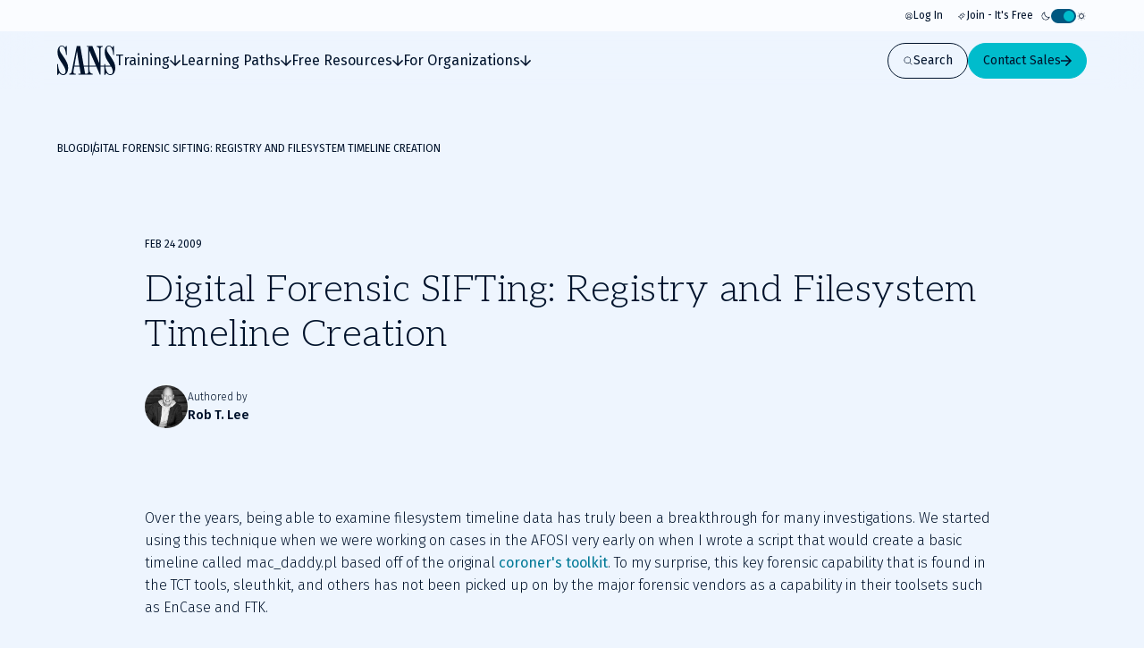

--- FILE ---
content_type: text/html; charset=utf-8
request_url: https://www.sans.org/blog/digital-forensic-sifting-registry-and-filesystem-timeline-creation?msc=tool-sift
body_size: 40644
content:
<!DOCTYPE html><html data-theme="dark" lang="en-US"><head><meta charSet="utf-8"/><meta name="viewport" content="width=device-width, initial-scale=1"/><link rel="preload" as="image" href="https://images.contentstack.io/v3/assets/blt36c2e63521272fdc/blt2743db07acb54f24/5dc97783257ee801fd16c7f5/timeline-data.jpg"/><link rel="preload" as="image" href="https://images.contentstack.io/v3/assets/blt36c2e63521272fdc/blt670c4ac6c60d0ef1/5dc9779512ad890272475571/timeline-output.jpg"/><link rel="preload" as="image" href="https://images.contentstack.io/v3/assets/blt36c2e63521272fdc/bltfd98d99f4b99a367/5dc977beff1920021896fe75/appforensics054.jpg"/><link rel="preload" as="image" href="https://images.contentstack.io/v3/assets/blt36c2e63521272fdc/blt0f43692227b238b1/5dc977d36ddb06027c6346a4/appforensics055.jpg"/><link rel="preload" as="image" href="https://images.contentstack.io/v3/assets/blt36c2e63521272fdc/blt53bb760a8def9a26/5dc9781f4e77d30377bc540c/appforensics056.jpg"/><link rel="preload" as="image" href="https://images.contentstack.io/v3/assets/blt36c2e63521272fdc/blt92acf338aa1fe283/5dc978424e77d30377bc5412/appforensics057.jpg"/><link rel="preload" as="image" href="https://images.contentstack.io/v3/assets/blt36c2e63521272fdc/bltd3fa5fc8275ce5ef/5dc9785e999efb037c0a5ebd/appforensics0581.jpg"/><link rel="stylesheet" href="/_next/static/css/39fa7475ea8093c6.css" data-precedence="next"/><link rel="stylesheet" href="/_next/static/css/f60c4c18eaea2539.css" data-precedence="next"/><link rel="stylesheet" href="/_next/static/css/10a162551269c449.css" data-precedence="next"/><link rel="stylesheet" href="/_next/static/css/e965edbd63e954e3.css" data-precedence="next"/><link rel="stylesheet" href="/_next/static/css/af60aad62f687494.css" data-precedence="next"/><link rel="preload" as="script" fetchPriority="low" href="/_next/static/chunks/webpack-01e8a05b8d42e857.js"/><script src="/_next/static/chunks/a3e39c5c-9e645912814bf596.js" async=""></script><script src="/_next/static/chunks/6218-0213aa9ed086f2dc.js" async=""></script><script src="/_next/static/chunks/main-app-f46bad600cdbfb8c.js" async=""></script><script src="/_next/static/chunks/0ac02ab0-62864040bdc29293.js" async=""></script><script src="/_next/static/chunks/3811-1b9013713777dc85.js" async=""></script><script src="/_next/static/chunks/9180-8a73f59a122e5111.js" async=""></script><script src="/_next/static/chunks/7794-206598dc1df8cce6.js" async=""></script><script src="/_next/static/chunks/6103-6c72b6502c3307a9.js" async=""></script><script src="/_next/static/chunks/3324-9625e4ba87f90da4.js" async=""></script><script src="/_next/static/chunks/4910-7c16c2544623f85b.js" async=""></script><script src="/_next/static/chunks/9664-a622fa8b052692b6.js" async=""></script><script src="/_next/static/chunks/3479-3e26315874f4c137.js" async=""></script><script src="/_next/static/chunks/7876-e8fb12478851828a.js" async=""></script><script src="/_next/static/chunks/2802-45e3c8d057631a7f.js" async=""></script><script src="/_next/static/chunks/app/layout-76e4b4a167ad026f.js" async=""></script><script src="/_next/static/chunks/4589-4d264f7ade8ebf7f.js" async=""></script><script src="/_next/static/chunks/9909-bcbd1fc9e1babe4c.js" async=""></script><script src="/_next/static/chunks/app/page-788840661de1da4d.js" async=""></script><script src="/_next/static/chunks/app/error-4e07529f8d065264.js" async=""></script><script src="/_next/static/chunks/9535-14d1f8f8f47f1471.js" async=""></script><script src="/_next/static/chunks/1164-8d7d27a397f6c136.js" async=""></script><script src="/_next/static/chunks/8929-46407317132d9977.js" async=""></script><script src="/_next/static/chunks/app/%5B...slugs%5D/page-b3361893f50c0252.js" async=""></script><link rel="preload" href="https://cdn.optimizely.com/js/28081820005.js" as="script"/><link rel="preload" href="https://www.googletagmanager.com/gtm.js?id=GTM-5T9DW3B" as="script"/><meta name="next-size-adjust" content=""/><title>SANS Digital Forensics and Incident Response Blog | Digital Forensic SIFTing: Registry and Filesystem Timeline Creation | SANS Institute</title><meta name="description" content="Explore cybersecurity training, certifications, and resources from SANS Institute – the global leader in information security education"/><meta name="language" content="en"/><link rel="canonical" href="https://www.sans.org/blog/digital-forensic-sifting-registry-and-filesystem-timeline-creation"/><meta property="og:title" content="Digital Forensic SIFTing: Registry and Filesystem Timeline Creation"/><meta property="og:description" content="Explore cybersecurity training, certifications, and resources from SANS Institute – the global leader in information security education"/><meta property="og:url" content="https://www.sans.org/blog/digital-forensic-sifting-registry-and-filesystem-timeline-creation"/><meta property="og:site_name" content="SANS Institute"/><meta property="og:type" content="website"/><meta name="twitter:card" content="summary"/><meta name="twitter:site" content="@SANSInstitute"/><meta name="twitter:title" content="Digital Forensic SIFTing: Registry and Filesystem Timeline Creation"/><meta name="twitter:description" content="Explore cybersecurity training, certifications, and resources from SANS Institute – the global leader in information security education"/><link rel="icon" href="/favicon.ico" type="image/x-icon" sizes="48x48"/><link rel="icon" href="/icon1.png?2951f2f1b780f8ac" type="image/png" sizes="96x96"/><script>(self.__next_s=self.__next_s||[]).push([0,{"children":"\n              window[\"optimizely\"] = window[\"optimizely\"] || [];\n              const oneTrustCookie = document.cookie\n                .split(';')\n                .map(function(x) { return x.trim(); })\n                .filter(function(x) { return x.startsWith('OptanonConsent'); })[0];\n              if (!oneTrustCookie) {\n                window[\"optimizely\"].push({ type: \"disable\" });\n              } else {\n                var optOutPreference = !decodeURIComponent(oneTrustCookie).includes('C0003:1');\n                window[\"optimizely\"].push({ type: \"optOut\", isOptOut: optOutPreference });\n              }\n            ","id":"optimizely-init"}])</script><script>(self.__next_s=self.__next_s||[]).push(["https://cdn.optimizely.com/js/28081820005.js",{}])</script><script src="/_next/static/chunks/polyfills-42372ed130431b0a.js" noModule=""></script></head><body class="__variable_71459b __variable_5c0054 __variable_9e78df"><div hidden=""><!--$--><!--/$--></div><!--$--><!--/$--><script>((a,b,c,d,e,f,g,h)=>{let i=document.documentElement,j=["light","dark"];function k(b){var c;(Array.isArray(a)?a:[a]).forEach(a=>{let c="class"===a,d=c&&f?e.map(a=>f[a]||a):e;c?(i.classList.remove(...d),i.classList.add(b)):i.setAttribute(a,b)}),c=b,h&&j.includes(c)&&(i.style.colorScheme=c)}if(d)k(d);else try{let a=localStorage.getItem(b)||c,d=g&&"system"===a?window.matchMedia("(prefers-color-scheme: dark)").matches?"dark":"light":a;k(d)}catch(a){}})("data-theme","theme","system",null,["light","dark"],null,true,false)</script><div class="c-skip-links"><ul class="skip-links__list u-container"><li class="skip-links__list-item"><button class="c-button button--tertiary-white skip-links__list-item-button" type="button"><span class="button__label">Skip to main content</span></button></li><li class="skip-links__list-item"><button class="c-button button--tertiary-white skip-links__list-item-button" type="button"><span class="button__label">Go to search</span></button></li><li class="skip-links__list-item"><button class="c-button button--tertiary-white skip-links__list-item-button" type="button"><span class="button__label">Go to footer</span></button></li></ul></div><header class="c-header header--is-visible"><div class="c-topbar"><div class="c-container topbar__container"><nav aria-label="Topbar navigation" class="topbar__nav"><div class="topbar__nav-item"><a class="topbar__nav-item-link" href="/account/login"><svg height="10" width="10"><use href="/icons.svg#login"></use></svg>Log In</a></div><div class="topbar__nav-item"><a class="topbar__nav-item-link" href="/account/create"><svg height="10" width="10"><use href="/icons.svg#new"></use></svg>Join - It&#x27;s Free</a></div></nav><button class="c-theme-switcher" type="button"><svg height="24" width="24" class="theme-switcher__icon"><use href="/icons.svg#moon"></use></svg><span class="sr-only"></span><span class="theme-switcher__toggle"></span><svg height="24" width="24" class="theme-switcher__icon"><use href="/icons.svg#sun"></use></svg></button></div></div><div class="header__wrapper"><div class="c-container header__container"><a aria-disabled="false" aria-label="Go to homepage" href="/"><svg height="33" width="65" class="header__logo"><use href="/icons.svg#logo"></use></svg></a><div class="header__drawer"><div class="c-mobile-drawer-search" role="combobox" aria-expanded="false" aria-haspopup="listbox" aria-labelledby="mobile-drawer-search-label"><form class="mobile-drawer-search__form" noValidate="" role="search" action="" method="GET"><label class="sr-only" for="mobile-drawer-search-input" id="mobile-drawer-search-label">Search</label><div class="c-search-input mobile-drawer-search__input"><input autoCapitalize="none" class="search-input__field" type="search" aria-autocomplete="both" aria-labelledby="mobile-drawer-search-label" id="mobile-drawer-search-input" autoComplete="off" autoCorrect="off" enterKeyHint="search" spellCheck="false" placeholder="What are you looking for?" maxLength="512"/><div class="search-input__buttons"><button class="c-button button--primary button--icon-right button--is-icon-only" type="submit"><div class="c-loading-spinner loading-spinner--size-md button__loader"><div class="loading-spinner__spinner"></div></div><span class="sr-only">Search</span></button></div></div></form><div class="search-results--mobile-drawer"></div></div><div class="c-header-navigation"><div aria-label="Main tab navigation" class="header-navigation__tabs" role="tablist"><button id="header-navigation-tab-0" role="tab" tabindex="0" class="c-button button--tertiary-white button--icon-right button--icon-translate-right header-navigation__tab" aria-controls="header-navigation-tabpanel-0" aria-selected="false" type="button"><svg height="24" width="24" aria-hidden="true" class="button__icon"><use href="/icons.svg#arrow-right-heavy"></use></svg><span class="button__label">Training</span></button><button id="header-navigation-tab-1" role="tab" tabindex="0" class="c-button button--tertiary-white button--icon-right button--icon-translate-right header-navigation__tab" aria-controls="header-navigation-tabpanel-1" aria-selected="false" type="button"><svg height="24" width="24" aria-hidden="true" class="button__icon"><use href="/icons.svg#arrow-right-heavy"></use></svg><span class="button__label">Learning Paths</span></button><button id="header-navigation-tab-2" role="tab" tabindex="0" class="c-button button--tertiary-white button--icon-right button--icon-translate-right header-navigation__tab" aria-controls="header-navigation-tabpanel-2" aria-selected="false" type="button"><svg height="24" width="24" aria-hidden="true" class="button__icon"><use href="/icons.svg#arrow-right-heavy"></use></svg><span class="button__label">Free Resources</span></button><button id="header-navigation-tab-3" role="tab" tabindex="0" class="c-button button--tertiary-white button--icon-right button--icon-translate-right header-navigation__tab" aria-controls="header-navigation-tabpanel-3" aria-selected="false" type="button"><svg height="24" width="24" aria-hidden="true" class="button__icon"><use href="/icons.svg#arrow-right-heavy"></use></svg><span class="button__label">For Organizations</span></button></div><div aria-labelledby="header-navigation-tab-0" id="header-navigation-tab-0" role="tabpanel" class="header-navigation__tabpanel"><div class="u-container header-navigation__tabpanel-container"><button class="c-button button--tertiary-white button--icon-left button--icon-translate-right header-navigation__tabpanel-back-button" type="button"><svg height="24" width="24" aria-hidden="true" class="button__icon"><use href="/icons.svg#arrow-right-heavy"></use></svg><span class="button__label">Back</span></button><a class="header-navigation__tabpanel-link" href="/cyber-security-training-overview">Training</a><div class="c-grid grid--columns-12"><nav aria-label="navigation for: training" class="grid__item grid__item--col-span-12 grid__item--col-span-tablet-8 header-navigation__tabpanel-items"><div class="header-navigation__tabpanel-item-single"><a aria-label="Courses" class="header-navigation__tabpanel-link-container" href="/cybersecurity-courses"><svg height="14" width="14" aria-hidden="true" class="header-navigation__tabpanel-item-single-icon"><use href="/icons.svg#courses-cards-three"></use></svg><div class="header-navigation__tabpanel-item-single-content"><p class="c-text header-navigation__tabpanel-item-single-link">Courses</p><p class="c-text header-navigation__tabpanel-item-single-description">Build cyber prowess with training from renowned experts</p></div></a></div><div class="header-navigation__tabpanel-item-single"><a aria-label="Ways to Train" class="header-navigation__tabpanel-link-container" href="/cyber-security-training-formats"><svg height="14" width="14" aria-hidden="true" class="header-navigation__tabpanel-item-single-icon"><use href="/icons.svg#training"></use></svg><div class="header-navigation__tabpanel-item-single-content"><p class="c-text header-navigation__tabpanel-item-single-link">Ways to Train</p><p class="c-text header-navigation__tabpanel-item-single-description">Multiple training options to best fit your schedule and preferred learning style</p></div></a></div><div class="header-navigation__tabpanel-item-single"><a aria-label="Cyber Ranges" class="header-navigation__tabpanel-link-container" href="/cyber-ranges"><svg height="14" width="14" aria-hidden="true" class="header-navigation__tabpanel-item-single-icon"><use href="/icons.svg#hands-on-solutions"></use></svg><div class="header-navigation__tabpanel-item-single-content"><p class="c-text header-navigation__tabpanel-item-single-link">Cyber Ranges</p><p class="c-text header-navigation__tabpanel-item-single-description">Hands-on training to keep you at the top of your game</p></div></a></div><div class="header-navigation__tabpanel-item-single"><a href="/cyber-security-training-events" aria-label="Training Events &amp; Summits" class="header-navigation__tabpanel-link-container" target="_self"><svg height="14" width="14" aria-hidden="true" class="header-navigation__tabpanel-item-single-icon"><use href="/icons.svg#location"></use></svg><div class="header-navigation__tabpanel-item-single-content"><p class="c-text header-navigation__tabpanel-item-single-link">Training Events &amp; Summits</p><p class="c-text header-navigation__tabpanel-item-single-description">Expert-led training at locations around the world</p></div></a></div><div class="header-navigation__tabpanel-item-single"><a aria-label="Certifications" class="header-navigation__tabpanel-link-container" href="/cyber-security-certifications"><svg height="14" width="14" aria-hidden="true" class="header-navigation__tabpanel-item-single-icon"><use href="/icons.svg#sealcheck-certification"></use></svg><div class="header-navigation__tabpanel-item-single-content"><p class="c-text header-navigation__tabpanel-item-single-link">Certifications</p><p class="c-text header-navigation__tabpanel-item-single-description">Demonstrate cybersecurity expertise with GIAC certifications</p></div></a></div><div class="header-navigation__tabpanel-item-single"><a aria-label="Free Training Events" class="header-navigation__tabpanel-link-container" href="/free-cybersecurity-events"><svg height="14" width="14" aria-hidden="true" class="header-navigation__tabpanel-item-single-icon"><use href="/icons.svg#calendar-check"></use></svg><div class="header-navigation__tabpanel-item-single-content"><p class="c-text header-navigation__tabpanel-item-single-link">Free Training Events</p><p class="c-text header-navigation__tabpanel-item-single-description">Upcoming workshops, webinars and local events
</p></div></a></div><div class="header-navigation__tabpanel-item-single"><a aria-label="Workforce Security and Risk Training " class="header-navigation__tabpanel-link-container" href="/for-organizations/workforce"><svg height="14" width="14" aria-hidden="true" class="header-navigation__tabpanel-item-single-icon"><use href="/icons.svg#shield-workforce"></use></svg><div class="header-navigation__tabpanel-item-single-content"><p class="c-text header-navigation__tabpanel-item-single-link">Workforce Security and Risk Training </p><p class="c-text header-navigation__tabpanel-item-single-description">Harden enterprise security with end-user and role-based training</p></div></a></div><div class="header-navigation__tabpanel-item-single"><a aria-label="Meet Our Instructors" class="header-navigation__tabpanel-link-container" href="/instructors"><svg height="14" width="14" aria-hidden="true" class="header-navigation__tabpanel-item-single-icon"><use href="/icons.svg#user-private-training"></use></svg><div class="header-navigation__tabpanel-item-single-content"><p class="c-text header-navigation__tabpanel-item-single-link">Meet Our Instructors</p><p class="c-text header-navigation__tabpanel-item-single-description">Train with world-class cybersecurity experts who bring real-world expertise to class.</p></div></a></div></nav><div class="grid__item grid__item--col-start-1 grid__item--col-start-tablet-10 grid__item--col-end-13 header-navigation__tabpanel-featured header-navigation__tabpanel-featured--is-card"><div class="header-navigation__tabpanel-card"><div class="header-navigation__tabpanel-card-title"><span class="c-heading heading--is-h6 heading--is-h6-desktop">Featured Course</span><a class="c-button button--tertiary header-navigation__tabpanel-card-button" href="/cyber-security-courses"><span class="button__label">View All Courses</span></a></div><article class="c-course-card course-card--is-default header-navigation__tabpanel-course-card"><div class="course-card__grid"><h3 class="c-heading heading--is-h5 heading--is-h5-desktop course-card__title">SEC595: Applied Data Science and AI/Machine Learning for Cybersecurity Professionals</h3><header class="course-card__header"></header><div class="course-card__labels"><span class="course-card__label-code">SEC595</span><span class="course-card__label-focus-area">Cyber Defense, Artificial Intelligence</span></div><div class="course-card__image-wrapper"><img alt="SEC595: Applied Data Science and AI/Machine Learning for Cybersecurity Professionals" loading="lazy" width="1514" height="792" decoding="async" data-nimg="1" class="course-card__image" style="color:transparent" sizes="100vw, (min-width: 768px) 66vw" srcSet="/_next/image?url=https%3A%2F%2Fimages.contentstack.io%2Fv3%2Fassets%2Fbltabe50a4554f8e97f%2Fblta744d1449d56747e%2F68cc24727ca471dde41357dd%2Fcourse-cards_cyber-defense_SEC595_1514x792.png&amp;w=256&amp;q=75 256w, /_next/image?url=https%3A%2F%2Fimages.contentstack.io%2Fv3%2Fassets%2Fbltabe50a4554f8e97f%2Fblta744d1449d56747e%2F68cc24727ca471dde41357dd%2Fcourse-cards_cyber-defense_SEC595_1514x792.png&amp;w=375&amp;q=75 375w, /_next/image?url=https%3A%2F%2Fimages.contentstack.io%2Fv3%2Fassets%2Fbltabe50a4554f8e97f%2Fblta744d1449d56747e%2F68cc24727ca471dde41357dd%2Fcourse-cards_cyber-defense_SEC595_1514x792.png&amp;w=384&amp;q=75 384w, /_next/image?url=https%3A%2F%2Fimages.contentstack.io%2Fv3%2Fassets%2Fbltabe50a4554f8e97f%2Fblta744d1449d56747e%2F68cc24727ca471dde41357dd%2Fcourse-cards_cyber-defense_SEC595_1514x792.png&amp;w=768&amp;q=75 768w, /_next/image?url=https%3A%2F%2Fimages.contentstack.io%2Fv3%2Fassets%2Fbltabe50a4554f8e97f%2Fblta744d1449d56747e%2F68cc24727ca471dde41357dd%2Fcourse-cards_cyber-defense_SEC595_1514x792.png&amp;w=1024&amp;q=75 1024w, /_next/image?url=https%3A%2F%2Fimages.contentstack.io%2Fv3%2Fassets%2Fbltabe50a4554f8e97f%2Fblta744d1449d56747e%2F68cc24727ca471dde41357dd%2Fcourse-cards_cyber-defense_SEC595_1514x792.png&amp;w=1200&amp;q=75 1200w, /_next/image?url=https%3A%2F%2Fimages.contentstack.io%2Fv3%2Fassets%2Fbltabe50a4554f8e97f%2Fblta744d1449d56747e%2F68cc24727ca471dde41357dd%2Fcourse-cards_cyber-defense_SEC595_1514x792.png&amp;w=1920&amp;q=75 1920w, /_next/image?url=https%3A%2F%2Fimages.contentstack.io%2Fv3%2Fassets%2Fbltabe50a4554f8e97f%2Fblta744d1449d56747e%2F68cc24727ca471dde41357dd%2Fcourse-cards_cyber-defense_SEC595_1514x792.png&amp;w=2560&amp;q=75 2560w, /_next/image?url=https%3A%2F%2Fimages.contentstack.io%2Fv3%2Fassets%2Fbltabe50a4554f8e97f%2Fblta744d1449d56747e%2F68cc24727ca471dde41357dd%2Fcourse-cards_cyber-defense_SEC595_1514x792.png&amp;w=3840&amp;q=75 3840w" src="/_next/image?url=https%3A%2F%2Fimages.contentstack.io%2Fv3%2Fassets%2Fbltabe50a4554f8e97f%2Fblta744d1449d56747e%2F68cc24727ca471dde41357dd%2Fcourse-cards_cyber-defense_SEC595_1514x792.png&amp;w=3840&amp;q=75"/></div><div class="course-card__buttons"><a class="c-button button--secondary button--icon-right button--icon-translate-right" href="/cyber-security-courses/applied-data-science-machine-learning"><svg height="24" width="24" aria-hidden="true" class="button__icon"><use href="/icons.svg#arrow-right-heavy"></use></svg><span class="button__label">View course details</span></a><a class="c-button button--primary button--icon-right button--icon-translate-right" href="/cyber-security-courses/applied-data-science-machine-learning#schedule-pricing"><svg height="24" width="24" aria-hidden="true" class="button__icon"><use href="/icons.svg#arrow-right-heavy"></use></svg><span class="button__label">Register</span></a></div></div></article></div></div></div></div><div class="header-navigation__tabpanel-bottom-bar"><div class="c-container"><span class="c-text header-navigation__tabpanel-bottom-bar-title">Get a Free Hour of SANS Training</span><div class="header-navigation__tabpanel-bottom-bar-wrapper"><p class="c-text header-navigation__tabpanel-bottom-bar-description">Experience SANS training through course previews.</p><a class="c-button button--tertiary button--icon-right button--icon-translate-right header-navigation__tabpanel-bottom-bar-button" href="/course-preview"><svg height="24" width="24" aria-hidden="true" class="button__icon"><use href="/icons.svg#arrow-right-heavy"></use></svg><span class="button__label">Learn More</span></a></div></div></div></div><div aria-labelledby="header-navigation-tab-1" id="header-navigation-tab-1" role="tabpanel" class="header-navigation__tabpanel"><div class="u-container header-navigation__tabpanel-container"><button class="c-button button--tertiary-white button--icon-left button--icon-translate-right header-navigation__tabpanel-back-button" type="button"><svg height="24" width="24" aria-hidden="true" class="button__icon"><use href="/icons.svg#arrow-right-heavy"></use></svg><span class="button__label">Back</span></button><a class="header-navigation__tabpanel-link" href="/learning-paths">Learning Paths</a><div class="c-grid grid--columns-12"><nav aria-label="navigation for: learning paths" class="grid__item grid__item--col-span-12 grid__item--col-span-tablet-8 header-navigation__tabpanel-items"><div class="header-navigation__tabpanel-item-single"><a aria-label="By Focus Area" class="header-navigation__tabpanel-link-container" href="/cybersecurity-focus-areas"><svg height="14" width="14" aria-hidden="true" class="header-navigation__tabpanel-item-single-icon"><use href="/icons.svg#focus"></use></svg><div class="header-navigation__tabpanel-item-single-content"><p class="c-text header-navigation__tabpanel-item-single-link">By Focus Area</p><p class="c-text header-navigation__tabpanel-item-single-description">Chart your path to job-specific training courses</p></div></a></div><div class="header-navigation__tabpanel-item-single"><a aria-label="New to Cyber" class="header-navigation__tabpanel-link-container" href="/mlp/new-to-cyber"><svg height="14" width="14" aria-hidden="true" class="header-navigation__tabpanel-item-single-icon"><use href="/icons.svg#new"></use></svg><div class="header-navigation__tabpanel-item-single-content"><p class="c-text header-navigation__tabpanel-item-single-link">New to Cyber</p><p class="c-text header-navigation__tabpanel-item-single-description">Give your cybersecurity career the right foundation for success</p></div></a></div><div class="header-navigation__tabpanel-item-single"><a aria-label="By Job Role" class="header-navigation__tabpanel-link-container" href="/job-roles"><svg height="14" width="14" aria-hidden="true" class="header-navigation__tabpanel-item-single-icon"><use href="/icons.svg#briefcase-management"></use></svg><div class="header-navigation__tabpanel-item-single-content"><p class="c-text header-navigation__tabpanel-item-single-link">By Job Role</p><p class="c-text header-navigation__tabpanel-item-single-description">Find the courses and certifications that align with our current or desired role</p></div></a></div><div class="header-navigation__tabpanel-item-single"><a aria-label="Leadership" class="header-navigation__tabpanel-link-container" href="/cybersecurity-focus-areas/leadership"><svg height="14" width="14" aria-hidden="true" class="header-navigation__tabpanel-item-single-icon"><use href="/icons.svg#ranking"></use></svg><div class="header-navigation__tabpanel-item-single-content"><p class="c-text header-navigation__tabpanel-item-single-link">Leadership</p><p class="c-text header-navigation__tabpanel-item-single-description">Training designed to help security leaders reduce organizational risk</p></div></a></div><div class="header-navigation__tabpanel-item-single"><a aria-label="By Skills Framework or Directive" class="header-navigation__tabpanel-link-container" href="/frameworks-and-directives"><svg height="14" width="14" aria-hidden="true" class="header-navigation__tabpanel-item-single-icon"><use href="/icons.svg#atom"></use></svg><div class="header-navigation__tabpanel-item-single-content"><p class="c-text header-navigation__tabpanel-item-single-link">By Skills Framework or Directive</p><p class="c-text header-navigation__tabpanel-item-single-description">Explore how SANS courses align with leading cybersecurity skills frameworks including NICE, ECSF and DoD 8140</p></div></a></div><div class="header-navigation__tabpanel-item-single"><a aria-label="Degree and Certificate Programs" class="header-navigation__tabpanel-link-container" href="https://www.sans.edu/"><svg height="14" width="14" aria-hidden="true" class="header-navigation__tabpanel-item-single-icon"><use href="/icons.svg#degree"></use></svg><div class="header-navigation__tabpanel-item-single-content"><p class="c-text header-navigation__tabpanel-item-single-link">Degree and Certificate Programs</p><p class="c-text header-navigation__tabpanel-item-single-description">Gain the skills, certifications, and confidence to launch or advance your cybersecurity career.</p></div></a></div><div class="header-navigation__tabpanel-item-single"><a aria-label="By Skills Roadmap" class="header-navigation__tabpanel-link-container" href="/cyber-security-skills-roadmap"><svg height="14" width="14" aria-hidden="true" class="header-navigation__tabpanel-item-single-icon"><use href="/icons.svg#learning-paths"></use></svg><div class="header-navigation__tabpanel-item-single-content"><p class="c-text header-navigation__tabpanel-item-single-link">By Skills Roadmap</p><p class="c-text header-navigation__tabpanel-item-single-description">Find the right training path based on critical skills</p></div></a></div></nav><div class="grid__item grid__item--col-start-1 grid__item--col-start-tablet-10 grid__item--col-end-13 header-navigation__tabpanel-featured header-navigation__tabpanel-featured--is-card"><div class="header-navigation__tabpanel-card"><div class="header-navigation__tabpanel-card-title"><span class="c-heading heading--is-h6 heading--is-h6-desktop">Featured</span><a class="c-button button--tertiary header-navigation__tabpanel-card-button" href="/cybersecurity-focus-areas"><span class="button__label">View all Focus Areas</span></a></div><div class="c-learning-paths-card learning-parths-card--is-simplified learning-paths-card--is-color-ai header-navigation__tabpanel-learning-path-card"><svg height="24" width="24" class="learning-paths-card__icon"><use href="/icons.svg#related"></use></svg><a class="c-button button--tertiary-white button--icon-right button--icon-translate-right learning-paths-card__cta" href="/cybersecurity-focus-areas/ai"><svg height="24" width="24" aria-hidden="true" class="button__icon"><use href="/icons.svg#arrow-right-heavy"></use></svg><span class="button__label">NEW - AI Security Training</span></a></div></div></div></div></div><div class="header-navigation__tabpanel-bottom-bar"><div class="c-container"><span class="c-text header-navigation__tabpanel-bottom-bar-title">Can&#x27;t find what you are looking for?</span><div class="header-navigation__tabpanel-bottom-bar-wrapper"><p class="c-text header-navigation__tabpanel-bottom-bar-description">Let us help.</p><a class="c-button button--tertiary button--icon-right button--icon-translate-right header-navigation__tabpanel-bottom-bar-button" href="/about/contact"><svg height="24" width="24" aria-hidden="true" class="button__icon"><use href="/icons.svg#arrow-right-heavy"></use></svg><span class="button__label">Contact us</span></a></div></div></div></div><div aria-labelledby="header-navigation-tab-2" id="header-navigation-tab-2" role="tabpanel" class="header-navigation__tabpanel"><div class="u-container header-navigation__tabpanel-container"><button class="c-button button--tertiary-white button--icon-left button--icon-translate-right header-navigation__tabpanel-back-button" type="button"><svg height="24" width="24" aria-hidden="true" class="button__icon"><use href="/icons.svg#arrow-right-heavy"></use></svg><span class="button__label">Back</span></button><a class="header-navigation__tabpanel-link" href="/security-resources">Free Resources</a><div class="c-grid grid--columns-12"><div aria-label="navigation for: free resources" class="grid__item grid__item--col-span-12 grid__item--col-span-tablet-9 header-navigation__tabpanel-items header-navigation__tabpanel-items--is-3-grid"><nav class="header-navigation__tabpanel-item-multiple"><span class="c-text text--is-sm text--is-regular header-navigation__tabpanel-item-multiple-label">Watch &amp; Listen</span><a class="c-button button--unstyled button--icon-right button--icon-translate-right header-navigation__tabpanel-item-multiple-link" href="/webcasts"><svg height="24" width="24" aria-hidden="true" class="button__icon"><use href="/icons.svg#arrow-right-heavy"></use></svg><span class="button__label">Webinars</span></a><a class="c-button button--unstyled button--icon-right button--icon-translate-right header-navigation__tabpanel-item-multiple-link" href="/presentations"><svg height="24" width="24" aria-hidden="true" class="button__icon"><use href="/icons.svg#arrow-right-heavy"></use></svg><span class="button__label">Summit Presentations</span></a><a class="c-button button--unstyled button--icon-right button--icon-translate-right header-navigation__tabpanel-item-multiple-link" href="/podcasts"><svg height="24" width="24" aria-hidden="true" class="button__icon"><use href="/icons.svg#arrow-right-heavy"></use></svg><span class="button__label">Podcasts &amp; Live Streams</span></a><a class="c-button button--tertiary header-navigation__tabpanel-item-multiple-cta" href="/security-resources/watch-and-listen"><span class="button__label">Overview</span></a></nav><nav class="header-navigation__tabpanel-item-multiple"><span class="c-text text--is-sm text--is-regular header-navigation__tabpanel-item-multiple-label">Read</span><a class="c-button button--unstyled button--icon-right button--icon-translate-right header-navigation__tabpanel-item-multiple-link" href="/blog"><svg height="24" width="24" aria-hidden="true" class="button__icon"><use href="/icons.svg#arrow-right-heavy"></use></svg><span class="button__label">Blog</span></a><a class="c-button button--unstyled button--icon-right button--icon-translate-right header-navigation__tabpanel-item-multiple-link" href="/newsletters"><svg height="24" width="24" aria-hidden="true" class="button__icon"><use href="/icons.svg#arrow-right-heavy"></use></svg><span class="button__label">Newsletters</span></a><a href="https://isc.sans.edu/" class="c-button button--unstyled button--icon-right button--icon-translate-right header-navigation__tabpanel-item-multiple-link" target="_blank"><svg height="24" width="24" aria-hidden="true" class="button__icon"><use href="/icons.svg#arrow-right-heavy"></use></svg><span class="button__label">Internet Storm Center</span></a><a class="c-button button--tertiary header-navigation__tabpanel-item-multiple-cta" href="/security-resources/read"><span class="button__label">Overview</span></a></nav><nav class="header-navigation__tabpanel-item-multiple"><span class="c-text text--is-sm text--is-regular header-navigation__tabpanel-item-multiple-label">Download</span><a class="c-button button--unstyled button--icon-right button--icon-translate-right header-navigation__tabpanel-item-multiple-link" href="/tools"><svg height="24" width="24" aria-hidden="true" class="button__icon"><use href="/icons.svg#arrow-right-heavy"></use></svg><span class="button__label">Open Source Tools</span></a><a class="c-button button--unstyled button--icon-right button--icon-translate-right header-navigation__tabpanel-item-multiple-link" href="/posters"><svg height="24" width="24" aria-hidden="true" class="button__icon"><use href="/icons.svg#arrow-right-heavy"></use></svg><span class="button__label">Posters &amp; Cheat Sheets</span></a><a class="c-button button--unstyled button--icon-right button--icon-translate-right header-navigation__tabpanel-item-multiple-link" href="/information-security-policy"><svg height="24" width="24" aria-hidden="true" class="button__icon"><use href="/icons.svg#arrow-right-heavy"></use></svg><span class="button__label">Policy Templates</span></a><a class="c-button button--unstyled button--icon-right button--icon-translate-right header-navigation__tabpanel-item-multiple-link" href="/white-papers"><svg height="24" width="24" aria-hidden="true" class="button__icon"><use href="/icons.svg#arrow-right-heavy"></use></svg><span class="button__label">White Papers</span></a><a class="c-button button--tertiary header-navigation__tabpanel-item-multiple-cta" href="/security-resources/download"><span class="button__label">Overview</span></a></nav></div><div class="grid__item grid__item--col-start-1 grid__item--col-start-tablet-10 grid__item--col-end-13 header-navigation__tabpanel-featured header-navigation__tabpanel-featured--is-items"><div class="header-navigation__tabpanel-item-single"><a aria-label="SANS Community Benefits" class="header-navigation__tabpanel-link-container" href="/member-benefits"><svg height="14" width="14" aria-hidden="true" class="header-navigation__tabpanel-item-single-icon"><use href="/icons.svg#new"></use></svg><div class="header-navigation__tabpanel-item-single-content"><p class="c-text header-navigation__tabpanel-item-single-link">SANS Community Benefits</p><p class="c-text header-navigation__tabpanel-item-single-description">Connect, learn, and share with other cybersecurity professionals</p></div></a></div><div class="header-navigation__tabpanel-item-single"><a aria-label="Customer Reviews" class="header-navigation__tabpanel-link-container" href="/customer-reviews"><svg height="14" width="14" aria-hidden="true" class="header-navigation__tabpanel-item-single-icon"><use href="/icons.svg#people-3"></use></svg><div class="header-navigation__tabpanel-item-single-content"><p class="c-text header-navigation__tabpanel-item-single-link">Customer Reviews</p><p class="c-text header-navigation__tabpanel-item-single-description">Discover how organizations and individual cyber practitioners use SANS training and GIAC certifications</p></div></a></div><div class="header-navigation__tabpanel-item-single"><a aria-label="AI Risk &amp; Readiness" class="header-navigation__tabpanel-link-container" href="/mlp/artificial-intelligence"><svg height="14" width="14" aria-hidden="true" class="header-navigation__tabpanel-item-single-icon"><use href="/icons.svg#head"></use></svg><div class="header-navigation__tabpanel-item-single-content"><p class="c-text header-navigation__tabpanel-item-single-link">AI Risk &amp; Readiness</p><p class="c-text header-navigation__tabpanel-item-single-description">Explore expert-driven guidance, training, and tools to help defend against AI-powered threats and adopt AI securely</p></div></a></div></div></div></div><div class="header-navigation__tabpanel-bottom-bar"><div class="c-container"><span class="c-text header-navigation__tabpanel-bottom-bar-title">Join the SANS Community</span><div class="header-navigation__tabpanel-bottom-bar-wrapper"><p class="c-text header-navigation__tabpanel-bottom-bar-description">Become a member for instant access to our free resources.</p><a class="c-button button--tertiary button--icon-right button--icon-translate-right header-navigation__tabpanel-bottom-bar-button" href="/member-benefits"><svg height="24" width="24" aria-hidden="true" class="button__icon"><use href="/icons.svg#arrow-right-heavy"></use></svg><span class="button__label">Sign Up</span></a></div></div></div></div><div aria-labelledby="header-navigation-tab-3" id="header-navigation-tab-3" role="tabpanel" class="header-navigation__tabpanel"><div class="u-container header-navigation__tabpanel-container"><button class="c-button button--tertiary-white button--icon-left button--icon-translate-right header-navigation__tabpanel-back-button" type="button"><svg height="24" width="24" aria-hidden="true" class="button__icon"><use href="/icons.svg#arrow-right-heavy"></use></svg><span class="button__label">Back</span></button><a class="header-navigation__tabpanel-link" href="/for-organizations">For Organizations</a><div class="c-grid grid--columns-12"><div aria-label="navigation for: for organizations" class="grid__item grid__item--col-span-12 grid__item--col-span-tablet-9 header-navigation__tabpanel-items header-navigation__tabpanel-items--is-3-grid"><nav class="header-navigation__tabpanel-item-multiple"><span class="c-text text--is-sm text--is-regular header-navigation__tabpanel-item-multiple-label">Team Development</span><a class="c-button button--unstyled button--icon-right button--icon-translate-right header-navigation__tabpanel-item-multiple-link" href="/for-organizations/team-development/why-partner-with-sans"><svg height="24" width="24" aria-hidden="true" class="button__icon"><use href="/icons.svg#arrow-right-heavy"></use></svg><span class="button__label">Why Partner with SANS</span></a><a class="c-button button--unstyled button--icon-right button--icon-translate-right header-navigation__tabpanel-item-multiple-link" href="/for-organizations/team-development/group-purchasing"><svg height="24" width="24" aria-hidden="true" class="button__icon"><use href="/icons.svg#arrow-right-heavy"></use></svg><span class="button__label">Group Purchases</span></a><a class="c-button button--unstyled button--icon-right button--icon-translate-right header-navigation__tabpanel-item-multiple-link" href="/for-organizations/team-development/cybersecurity-assessments"><svg height="24" width="24" aria-hidden="true" class="button__icon"><use href="/icons.svg#arrow-right-heavy"></use></svg><span class="button__label">Skills &amp; Talent Assessments</span></a><a class="c-button button--unstyled button--icon-right button--icon-translate-right header-navigation__tabpanel-item-multiple-link" href="/for-organizations/team-development/private-training"><svg height="24" width="24" aria-hidden="true" class="button__icon"><use href="/icons.svg#arrow-right-heavy"></use></svg><span class="button__label">Private &amp; Custom Training Programs</span></a><a class="c-button button--tertiary header-navigation__tabpanel-item-multiple-cta" href="/for-organizations/team-development"><span class="button__label">Overview</span></a></nav><nav class="header-navigation__tabpanel-item-multiple"><span class="c-text text--is-sm text--is-regular header-navigation__tabpanel-item-multiple-label">Leadership Development</span><a href="/cyber-security-courses?refinementList%5Bfacets.focusArea%5D%5B0%5D=Cybersecurity%20Leadership" class="c-button button--unstyled button--icon-right button--icon-translate-right header-navigation__tabpanel-item-multiple-link"><svg height="24" width="24" aria-hidden="true" class="button__icon"><use href="/icons.svg#arrow-right-heavy"></use></svg><span class="button__label">Management Courses &amp; Accreditation</span></a><a class="c-button button--unstyled button--icon-right button--icon-translate-right header-navigation__tabpanel-item-multiple-link" href="/cyber-ranges/executive-cybersecurity-exercises"><svg height="24" width="24" aria-hidden="true" class="button__icon"><use href="/icons.svg#arrow-right-heavy"></use></svg><span class="button__label">Cyber Crisis Exercises</span></a><a class="c-button button--unstyled button--icon-right button--icon-translate-right header-navigation__tabpanel-item-multiple-link" href="/for-organizations/ciso-network"><svg height="24" width="24" aria-hidden="true" class="button__icon"><use href="/icons.svg#arrow-right-heavy"></use></svg><span class="button__label">CISO Network</span></a><a class="c-button button--tertiary header-navigation__tabpanel-item-multiple-cta" href="/cybersecurity-focus-areas/leadership"><span class="button__label">Overview</span></a></nav><nav class="header-navigation__tabpanel-item-multiple"><span class="c-text text--is-sm text--is-regular header-navigation__tabpanel-item-multiple-label">Workforce Security &amp; Risk</span><a class="c-button button--unstyled button--icon-right button--icon-translate-right header-navigation__tabpanel-item-multiple-link" href="/for-organizations/workforce/security-awareness-training"><svg height="24" width="24" aria-hidden="true" class="button__icon"><use href="/icons.svg#arrow-right-heavy"></use></svg><span class="button__label">Security Awareness Training</span></a><a class="c-button button--unstyled button--icon-right button--icon-translate-right header-navigation__tabpanel-item-multiple-link" href="/for-organizations/workforce/compliance-training"><svg height="24" width="24" aria-hidden="true" class="button__icon"><use href="/icons.svg#arrow-right-heavy"></use></svg><span class="button__label">Compliance Training</span></a><a class="c-button button--unstyled button--icon-right button--icon-translate-right header-navigation__tabpanel-item-multiple-link" href="/for-organizations/workforce/risk-management"><svg height="24" width="24" aria-hidden="true" class="button__icon"><use href="/icons.svg#arrow-right-heavy"></use></svg><span class="button__label">Risk Management</span></a><a class="c-button button--unstyled button--icon-right button--icon-translate-right header-navigation__tabpanel-item-multiple-link" href="/for-organizations/workforce/services"><svg height="24" width="24" aria-hidden="true" class="button__icon"><use href="/icons.svg#arrow-right-heavy"></use></svg><span class="button__label">Services</span></a><a class="c-button button--unstyled button--icon-right button--icon-translate-right header-navigation__tabpanel-item-multiple-link" href="/for-organizations/workforce/resources"><svg height="24" width="24" aria-hidden="true" class="button__icon"><use href="/icons.svg#arrow-right-heavy"></use></svg><span class="button__label">Resources</span></a><a class="c-button button--tertiary header-navigation__tabpanel-item-multiple-cta" href="/for-organizations/workforce"><span class="button__label">Overview</span></a></nav></div><div class="grid__item grid__item--col-start-1 grid__item--col-start-tablet-10 grid__item--col-end-13 header-navigation__tabpanel-featured header-navigation__tabpanel-featured--is-items"><div class="header-navigation__tabpanel-item-single"><a aria-label="Public Sector" class="header-navigation__tabpanel-link-container" href="/for-organizations/public-sector"><svg height="14" width="14" aria-hidden="true" class="header-navigation__tabpanel-item-single-icon"><use href="/icons.svg#building-office-enterprise"></use></svg><div class="header-navigation__tabpanel-item-single-content"><p class="c-text header-navigation__tabpanel-item-single-link">Public Sector</p><p class="c-text header-navigation__tabpanel-item-single-description">Mission-focused cybersecurity training for government, defense, and education</p></div></a></div><div class="header-navigation__tabpanel-item-single"><a aria-label="Partnerships" class="header-navigation__tabpanel-link-container" href="/partnerships"><svg height="14" width="14" aria-hidden="true" class="header-navigation__tabpanel-item-single-icon"><use href="/icons.svg#people-2"></use></svg><div class="header-navigation__tabpanel-item-single-content"><p class="c-text header-navigation__tabpanel-item-single-link">Partnerships</p><p class="c-text header-navigation__tabpanel-item-single-description">Explore industry-specific programming and customized training solutions</p></div></a></div><div class="header-navigation__tabpanel-item-single"><a aria-label="Sponsorship Opportunities" class="header-navigation__tabpanel-link-container" href="/sponsorship"><svg height="14" width="14" aria-hidden="true" class="header-navigation__tabpanel-item-single-icon"><use href="/icons.svg#info"></use></svg><div class="header-navigation__tabpanel-item-single-content"><p class="c-text header-navigation__tabpanel-item-single-link">Sponsorship Opportunities</p><p class="c-text header-navigation__tabpanel-item-single-description">Sponsor a SANS event or research paper</p></div></a></div></div></div></div><div class="header-navigation__tabpanel-bottom-bar"><div class="c-container"><span class="c-text header-navigation__tabpanel-bottom-bar-title">Interested in developing a training plan to fit your organization’s needs?</span><div class="header-navigation__tabpanel-bottom-bar-wrapper"><p class="c-text header-navigation__tabpanel-bottom-bar-description">We&#x27;re here to help.</p><a class="c-button button--tertiary button--icon-right button--icon-translate-right header-navigation__tabpanel-bottom-bar-button" href="/about/contact"><svg height="24" width="24" aria-hidden="true" class="button__icon"><use href="/icons.svg#arrow-right-heavy"></use></svg><span class="button__label">Contact Us</span></a></div></div></div></div></div><a class="c-button button--primary button--icon-right button--icon-translate-right header__button" target="_top" href="/about/contact#connect-with-a-training-advisor"><svg height="24" width="24" aria-hidden="true" class="button__icon"><use href="/icons.svg#arrow-right-heavy"></use></svg><span class="button__label">Contact Sales</span></a><div class="c-topbar header__drawer-topbar"><div class="c-container topbar__container"><nav aria-label="Topbar navigation" class="topbar__nav"><div class="topbar__nav-item"><a class="topbar__nav-item-link" href="/account/login"><svg height="10" width="10"><use href="/icons.svg#login"></use></svg>Log In</a></div><div class="topbar__nav-item"><a class="topbar__nav-item-link" href="/account/create"><svg height="10" width="10"><use href="/icons.svg#new"></use></svg>Join - It&#x27;s Free</a></div></nav><button class="c-theme-switcher" type="button"><svg height="24" width="24" class="theme-switcher__icon"><use href="/icons.svg#moon"></use></svg><span class="sr-only"></span><span class="theme-switcher__toggle"></span><svg height="24" width="24" class="theme-switcher__icon"><use href="/icons.svg#sun"></use></svg></button></div></div></div><button class="c-button button--tertiary-white button--icon-right header__button-modal" type="button"><svg height="24" width="24" aria-hidden="true" class="button__icon"><use href="/icons.svg#menu"></use></svg><span class="button__label">Menu</span></button><div class="header__buttons"><div id="search"><button class="c-button button--secondary button--icon-left header__button" aria-label="Open search" type="button"><svg height="24" width="24" aria-hidden="true" class="button__icon"><use href="/icons.svg#search"></use></svg><span class="button__label">Search</span></button><div class="desktop-header-search__modal" role="combobox" aria-expanded="false" aria-haspopup="listbox" aria-labelledby="desktop-header-search-label"><div class="desktop-header-search__input-wrapper"><div class="c-container desktop-header-search__input-container"><form class="desktop-header-search__form" noValidate="" role="search" action="" method="GET"><label class="sr-only" for="desktop-header-search-input" id="desktop-header-search-label">Search</label><input class="desktop-header-search__input" aria-autocomplete="both" aria-labelledby="desktop-header-search-label" id="desktop-header-search-input" autoComplete="off" autoCorrect="off" autoCapitalize="none" enterKeyHint="search" spellCheck="false" placeholder="What are you looking for?" maxLength="512" type="search" name="query"/><button class="c-button button--unstyled button--icon-right button--is-icon-only desktop-header-search__close-button" aria-label="Close" type="reset"><svg height="24" width="24" aria-hidden="true" class="button__icon"><use href="/icons.svg#close"></use></svg></button></form></div></div><div class="desktop-header-search__panel"></div></div></div><a class="c-button button--primary button--icon-right button--icon-translate-right header__button" target="_top" href="/about/contact#connect-with-a-training-advisor"><svg height="24" width="24" aria-hidden="true" class="button__icon"><use href="/icons.svg#arrow-right-heavy"></use></svg><span class="button__label">Contact Sales</span></a></div></div></div></header><main id="main"><script type="application/ld+json">{"@context":"https://schema.org","@type":"BlogPosting","author":[{"@type":"Person","name":"Rob T. Lee","url":"https://www.sans.org/profiles/rob-lee"}],"dateModified":"2025-07-16","datePublished":"2009-02-24","description":"Explore cybersecurity training, certifications, and resources from SANS Institute – the global leader in information security education","headline":"Digital Forensic SIFTing: Registry and Filesystem Timeline Creation","image":[],"mainEntityOfPage":{"@id":"https://www.sans.org/blog/digital-forensic-sifting-registry-and-filesystem-timeline-creation","@type":"WebPage"},"publisher":{"@type":"Organization","logo":"https://www.sans.org/images/design-site/logo.png","name":"SANS Institute","sameAs":"https://www.sans.org"}}</script><div class="c-animate-in slide-in-from-bottom c-blog-hero"><div class="c-container"><script type="application/ld+json">{"@context":"https://schema.org","@type":"BreadcrumbList","itemListElement":[{"@type":"ListItem","position":1,"item":"https://www.sans.org/blog","name":"Blog"},{"@type":"ListItem","position":2,"item":"https://www.sans.org/blog/digital-forensic-sifting-registry-and-filesystem-timeline-creation","name":"Digital Forensic SIFTing: Registry and Filesystem Timeline Creation"}]}</script><nav aria-label="Breadcrumbs" class="c-breadcrumbs blog-hero__breadcrumbs"><ol class="breadcrumbs__list"><li class="breadcrumbs__list-item"><a class="breadcrumbs__list-item-link" href="/blog">Blog</a></li><li class="breadcrumbs__list-item breadcrumbs__list-item--is-active"><span aria-current="page" class="breadcrumbs__list-item-link">Digital Forensic SIFTing: Registry and Filesystem Timeline Creation</span></li></ol><a class="c-button button--tertiary-white button--icon-left button--icon-translate-right breadcrumbs__button" href="/blog"><svg height="24" width="24" aria-hidden="true" class="button__icon"><use href="/icons.svg#arrow-right-heavy"></use></svg><span class="button__label">Previous level</span></a></nav><div class="c-grid blog-hero__grid grid--columns-12"><div class="grid__item grid__item--col-start-1 grid__item--col-start-tablet-2 grid__item--col-start-desktop-3 grid__item--col-end-13 grid__item--col-end-tablet-12 grid__item--col-end-desktop-11 blog-hero__grid-item"><h1 class="c-heading heading--is-h3 heading--is-h2-desktop blog-hero__title">Digital Forensic SIFTing: Registry and Filesystem Timeline Creation</h1><time class="blog-hero__date" dateTime="2009-02-24">Feb 24 2009</time><div class="blog-hero__authors"><span class="c-text text--is-sm blog-hero__authors-name"><span class="c-text text--is-xs blog-hero__authors-name-intro">Authored by</span>Rob T. Lee</span><div class="c-author-images"><img alt="Rob Lee" loading="lazy" width="370" height="370" decoding="async" data-nimg="1" class="author-images__image" style="color:transparent" srcSet="/_next/image?url=https%3A%2F%2Fimages.contentstack.io%2Fv3%2Fassets%2Fbltabe50a4554f8e97f%2Fbltfbdf3d69647fe8a2%2F68855041865be559235aa5fb%2FRob-T-Lee_370x370.jpg&amp;w=375&amp;q=75 1x, /_next/image?url=https%3A%2F%2Fimages.contentstack.io%2Fv3%2Fassets%2Fbltabe50a4554f8e97f%2Fbltfbdf3d69647fe8a2%2F68855041865be559235aa5fb%2FRob-T-Lee_370x370.jpg&amp;w=768&amp;q=75 2x" src="/_next/image?url=https%3A%2F%2Fimages.contentstack.io%2Fv3%2Fassets%2Fbltabe50a4554f8e97f%2Fbltfbdf3d69647fe8a2%2F68855041865be559235aa5fb%2FRob-T-Lee_370x370.jpg&amp;w=768&amp;q=75"/></div></div></div></div></div></div><div class="c-stacked-wrapper stacked-wrapper--has-spacing-bottom u-bg-color-surface-primary stacked-wrapper--is-blog"><div class="c-animate-in slide-in-from-bottom generic-content-block__wrapper" id=""><div class="c-grid c-generic-content-block grid--has-container grid--columns-12"><div class="generic-content-block__grid-item generic-content-block__grid-item--is-aligned-center"><div class="c-rich-text generic-content-block__rich-text"><p>Over the years, being able to examine filesystem timeline data has truly been a breakthrough for many investigations. We started using this technique when we were working on cases in the AFOSI very early on when I wrote a script that would create a basic timeline called mac_daddy.pl based off of the original <a class="web-app-rich-text__link" target="_self" href="https://www.porcupine.org/forensics/tct.html">coroner&#x27;s toolkit</a>. To my surprise, this key forensic capability that is found in the TCT tools, sleuthkit, and others has not been picked up on by the major forensic vendors as a capability in their toolsets such as EnCase and FTK.</p><p>Today&#x27;s post will discuss how to create a windows operating system timeline of both filesystem and registry data using the <a class="web-app-rich-text__link" target="_self" href="https://www.sans.org/tools/sift-workstation">SIFT Workstation</a>.</p><h4>What is computer forensic timeline analysis?</h4><p>Timeline analysis essentially takes the metadata time values for each existing and unallocated metadata structure in the file system and sorts it, in order from earliest to most recent, to be viewed and interpreted by a forensic analyst. A good portion of Day 2 in the SEC508 Computer Forensic, Investigation, and Response class is dedicated to creating and analyzing timeline data for both Windows and Linux machines.</p><p>Timeline Data is based off of the timestamps stored in the metadata of your filesystem. Lets take a look at the different timestamps stored for some of the most common filesystems you might encounter.</p><img alt="timeline-data" src="https://images.contentstack.io/v3/assets/blt36c2e63521272fdc/blt2743db07acb54f24/5dc97783257ee801fd16c7f5/timeline-data.jpg" style="text-align:center" width="auto"/><p>Once a timeline is created, it will be sorted based off of the above timestamp data into a file. Each line will have an output that will include the majority of the metadata associated with it. Learning how to interpret a timeline takes time and practice, but after you utilize it for several cases you will realize just how valuable this data will be to help generate additional computer forensic leads to examine inside the case you are working.</p><img alt="timeline-output" src="https://images.contentstack.io/v3/assets/blt36c2e63521272fdc/blt670c4ac6c60d0ef1/5dc9779512ad890272475571/timeline-output.jpg" style="text-align:center" width="auto"/><h4>Creating a timeline on a Windows machine (Registry Key Last Write Time and Filesystem Time MetaData)</h4><p>You will need the <a class="web-app-rich-text__link" target="_self" href="https://www.sans.org/tools/sift-workstation">SIFT Workstation</a> for this example.</p><p>Not only can you bring in timeline data from the filesystem, the registry can also be combined into a timeline. First of all we will start with a filesystem image that was acquired. This is our working copy image that is in raw (dd) format. In this case, the name of the file is xp_dblake.dd acquired in the 20090204 case following the YYYYMMDD case name example.</p><img alt="app_forensics_1" src="https://images.contentstack.io/v3/assets/blt36c2e63521272fdc/bltfd98d99f4b99a367/5dc977beff1920021896fe75/appforensics054.jpg" style="text-align:center" width="auto"/><p>Mounting an image is easy. Take a look at the previous <a class="web-app-rich-text__link" target="_self" href="https://www.sans.org/blog/digital-forensic-sifting-how-to-perform-a-read-only-mount-of-evidence/comment-page-1">Digital Forensic SIFT&#x27;ing blog on how to examine and mount raw (dd) images in read-only mode.</a></p><img alt="app_forensics_2" height="232" src="https://images.contentstack.io/v3/assets/blt36c2e63521272fdc/blt0f43692227b238b1/5dc977d36ddb06027c6346a4/appforensics055.jpg" style="text-align:center" width="652.7164179104477"/><h4>Creating Timeline of Registry Hives</h4><p>Regtime.pl is a tool that was created by <a class="web-app-rich-text__link" target="_self" href="https://windowsir.blogspot.com/">Harlan Carvey</a> and can be found on the SIFT Workstation to parse the registry and pull all of the last write times from every key. It will output in the <a class="web-app-rich-text__link" target="_self" href="https://www.sleuthkit.org/">sleuthkit</a> <a class="web-app-rich-text__link" href="http://wiki.sleuthkit.org/index.php?title=Timeline#Data_Gathering">&quot;bodyfile&quot;</a> format that can be added to the filesystem bodyfile or analyzed separately using the mactime tool. I had been bugging Harlan for years for this capability based off of his knowledge of the registry. He probably knows registry forensics better than anyone I know and his toolkits show it.</p><p>How do you use regtime.pl? Easy.</p><p>Run from <b>/usr/local/src/windows-perl </b>on the SIFT Workstation</p><pre class="rich-text__code-snippet"><code># perl regtime.pl —m &lt;HIVETYPE&gt; —r &lt;HIVEFILE&gt; &gt; bodyfile
[Useful Options]
-r Registry hive file to parse &lt;HIVEFILE&gt;
-m Name of &lt;HIVENAME&gt; for Mactime Bodyfile
Example (HKLM-SAM, HKEY-USER-NAME)</code></pre><p>The benefits of identifying when specific keys are last updated and comparing that to what is occurring on the filesystem is a very telling investigative technique. You can use this to easily identify when files are saved, USB keys are inserted, and programs are executed.</p><p>Creating a timeline of the registry is easy. You just need to remember where the registry hives are stored on the windows filesystem. The program will require you to point the (-r) option at the specific registry hive you would like to parse. Remember, HKEY_LOCAL_MACHINE hives are located in C:\WINDOWS\system32\config (SECURITY, SAM, system, software). The HKEY-USER hives are located in C:\Documents and Setting\&lt;username&gt;\NTUSER.DAT. If you are one of the few people using VISTA look in C:\Users\&lt;username&gt;NTUSER.DAT.</p><p>The hive name is utilized by the mactime program to allow for the user to easily identify the specific key and the hivetype that it originated from. Without the (-m) option, you will not know which user a specific hive originated from. The (-m) option will take any regular input.</p><p>The output below uses the mounted filesystem above and uses regtime.pl. This is an example of using regtime.pl to pull bodyfile data from the core HKEY_LOCAL_MACHINE hives (system, SAM, SECURITY, software) located in /WINDOWS/system32/config/ directory. Notice how in each execution it is appending to the existing bodyfile using the (&gt;&gt;) as a part of the command. Each of the 4 core hives and the user hive (NTUSER.dat) will be added to the overall bodyfile located in this example in /images/20090204/bodyfile.</p><img alt="app_forensics_3" height="252" src="https://images.contentstack.io/v3/assets/blt36c2e63521272fdc/blt53bb760a8def9a26/5dc9781f4e77d30377bc540c/appforensics056.jpg" style="text-align:center" width="581.0642201834862"/><h4>Creating a Timeline of a NTFS Filesystem</h4><p>Once the bodyfile has been created, then we can move on to adding the metadata timestamps from the NTFS filesystem using fls from the sleuthkit. Again, make sure you continue to use the (&gt;&gt;) to append the existing bodyfile. Finally, once our final bodyfile is created we can use the mactime tool to create our human readable output for examination.</p><img alt="app_forensics_4" height="97" src="https://images.contentstack.io/v3/assets/blt36c2e63521272fdc/blt92acf338aa1fe283/5dc978424e77d30377bc5412/appforensics057.jpg" style="text-align:center" width="585.104"/><h4>Registry and Filesystem Timeline Examination</h4><img alt="app_forensics_5" height="236" src="https://images.contentstack.io/v3/assets/blt36c2e63521272fdc/bltd3fa5fc8275ce5ef/5dc9785e999efb037c0a5ebd/appforensics0581.jpg" style="text-align:center" width="659.0518518518519"/><p>In the above example we can see exactly where the setupapi.log file was updated which is very useful in forensics. On VISTA the location of this file is \WINDOWS\inf\setupapi.dev.log. You can also clearly see when the HKEY_Local_Machine USBSTOR keys were last modified when the Apple Ipod was inserted. Again detailed information on USB History viewing and their associated registry keys can be found in many places.</p><p>The overall point of this exercise is to show you how to create a timeline of both registry and file system data. This combination makes a very powerful analysis mechanism for examining changes to the system around a specific time of activity on a machine.</p></div></div></div></div><div class="c-animate-in slide-in-from-bottom" id="speakers"><div class="c-grid c-carousel carousel--is-small grid--has-container grid--columns-12"><div class="grid__item carousel__title"><h2 class="c-heading heading--is-h3-desktop" id="heading-_R_5pbsnp9b_">Meet the expert</h2></div><div aria-atomic="true" aria-labelledby="heading-_R_5pbsnp9b_" aria-live="polite" aria-roledescription="carousel" class="carousel__root carousel--with-auto-height" role="region"><div class="grid__item carousel__grid-item-slider"><article class="c-person-card-large c-wide-card wide-card--default wide-card--surface-card"><header class="wide-card__image-holder wide-card__image-holder--has-circle-image-blurry-bg"><div class="wide-card__blurry-bg-holder"><img alt="Rob Lee" loading="lazy" width="370" height="370" decoding="async" data-nimg="1" class="wide-card__blurry-bg-image" style="color:transparent" srcSet="/_next/image?url=https%3A%2F%2Fimages.contentstack.io%2Fv3%2Fassets%2Fbltabe50a4554f8e97f%2Fbltfbdf3d69647fe8a2%2F68855041865be559235aa5fb%2FRob-T-Lee_370x370.jpg&amp;w=375&amp;q=75 1x, /_next/image?url=https%3A%2F%2Fimages.contentstack.io%2Fv3%2Fassets%2Fbltabe50a4554f8e97f%2Fbltfbdf3d69647fe8a2%2F68855041865be559235aa5fb%2FRob-T-Lee_370x370.jpg&amp;w=768&amp;q=75 2x" src="/_next/image?url=https%3A%2F%2Fimages.contentstack.io%2Fv3%2Fassets%2Fbltabe50a4554f8e97f%2Fbltfbdf3d69647fe8a2%2F68855041865be559235aa5fb%2FRob-T-Lee_370x370.jpg&amp;w=768&amp;q=75"/></div><img alt="Rob Lee" loading="lazy" width="370" height="370" decoding="async" data-nimg="1" class="wide-card__image" style="color:transparent" sizes="160px" srcSet="/_next/image?url=https%3A%2F%2Fimages.contentstack.io%2Fv3%2Fassets%2Fbltabe50a4554f8e97f%2Fbltfbdf3d69647fe8a2%2F68855041865be559235aa5fb%2FRob-T-Lee_370x370.jpg&amp;w=16&amp;q=75 16w, /_next/image?url=https%3A%2F%2Fimages.contentstack.io%2Fv3%2Fassets%2Fbltabe50a4554f8e97f%2Fbltfbdf3d69647fe8a2%2F68855041865be559235aa5fb%2FRob-T-Lee_370x370.jpg&amp;w=32&amp;q=75 32w, /_next/image?url=https%3A%2F%2Fimages.contentstack.io%2Fv3%2Fassets%2Fbltabe50a4554f8e97f%2Fbltfbdf3d69647fe8a2%2F68855041865be559235aa5fb%2FRob-T-Lee_370x370.jpg&amp;w=48&amp;q=75 48w, /_next/image?url=https%3A%2F%2Fimages.contentstack.io%2Fv3%2Fassets%2Fbltabe50a4554f8e97f%2Fbltfbdf3d69647fe8a2%2F68855041865be559235aa5fb%2FRob-T-Lee_370x370.jpg&amp;w=64&amp;q=75 64w, /_next/image?url=https%3A%2F%2Fimages.contentstack.io%2Fv3%2Fassets%2Fbltabe50a4554f8e97f%2Fbltfbdf3d69647fe8a2%2F68855041865be559235aa5fb%2FRob-T-Lee_370x370.jpg&amp;w=96&amp;q=75 96w, /_next/image?url=https%3A%2F%2Fimages.contentstack.io%2Fv3%2Fassets%2Fbltabe50a4554f8e97f%2Fbltfbdf3d69647fe8a2%2F68855041865be559235aa5fb%2FRob-T-Lee_370x370.jpg&amp;w=128&amp;q=75 128w, /_next/image?url=https%3A%2F%2Fimages.contentstack.io%2Fv3%2Fassets%2Fbltabe50a4554f8e97f%2Fbltfbdf3d69647fe8a2%2F68855041865be559235aa5fb%2FRob-T-Lee_370x370.jpg&amp;w=256&amp;q=75 256w, /_next/image?url=https%3A%2F%2Fimages.contentstack.io%2Fv3%2Fassets%2Fbltabe50a4554f8e97f%2Fbltfbdf3d69647fe8a2%2F68855041865be559235aa5fb%2FRob-T-Lee_370x370.jpg&amp;w=375&amp;q=75 375w, /_next/image?url=https%3A%2F%2Fimages.contentstack.io%2Fv3%2Fassets%2Fbltabe50a4554f8e97f%2Fbltfbdf3d69647fe8a2%2F68855041865be559235aa5fb%2FRob-T-Lee_370x370.jpg&amp;w=384&amp;q=75 384w, /_next/image?url=https%3A%2F%2Fimages.contentstack.io%2Fv3%2Fassets%2Fbltabe50a4554f8e97f%2Fbltfbdf3d69647fe8a2%2F68855041865be559235aa5fb%2FRob-T-Lee_370x370.jpg&amp;w=768&amp;q=75 768w, /_next/image?url=https%3A%2F%2Fimages.contentstack.io%2Fv3%2Fassets%2Fbltabe50a4554f8e97f%2Fbltfbdf3d69647fe8a2%2F68855041865be559235aa5fb%2FRob-T-Lee_370x370.jpg&amp;w=1024&amp;q=75 1024w, /_next/image?url=https%3A%2F%2Fimages.contentstack.io%2Fv3%2Fassets%2Fbltabe50a4554f8e97f%2Fbltfbdf3d69647fe8a2%2F68855041865be559235aa5fb%2FRob-T-Lee_370x370.jpg&amp;w=1200&amp;q=75 1200w, /_next/image?url=https%3A%2F%2Fimages.contentstack.io%2Fv3%2Fassets%2Fbltabe50a4554f8e97f%2Fbltfbdf3d69647fe8a2%2F68855041865be559235aa5fb%2FRob-T-Lee_370x370.jpg&amp;w=1920&amp;q=75 1920w, /_next/image?url=https%3A%2F%2Fimages.contentstack.io%2Fv3%2Fassets%2Fbltabe50a4554f8e97f%2Fbltfbdf3d69647fe8a2%2F68855041865be559235aa5fb%2FRob-T-Lee_370x370.jpg&amp;w=2560&amp;q=75 2560w, /_next/image?url=https%3A%2F%2Fimages.contentstack.io%2Fv3%2Fassets%2Fbltabe50a4554f8e97f%2Fbltfbdf3d69647fe8a2%2F68855041865be559235aa5fb%2FRob-T-Lee_370x370.jpg&amp;w=3840&amp;q=75 3840w" src="/_next/image?url=https%3A%2F%2Fimages.contentstack.io%2Fv3%2Fassets%2Fbltabe50a4554f8e97f%2Fbltfbdf3d69647fe8a2%2F68855041865be559235aa5fb%2FRob-T-Lee_370x370.jpg&amp;w=3840&amp;q=75"/></header><div class="wide-card__body"><div><h3 class="person-card__name">Rob T. Lee</h3><span class="person-card__role">Fellow</span></div><p class="person-card__description">Rob T. Lee is Chief AI Officer and Chief of Research at SANS Institute, where he leads research, mentors faculty, and helps cybersecurity teams and executive leaders prepare for AI and emerging threats.</p><a class="c-button button--tertiary button--icon-right button--icon-translate-right person-card__cta-button person-card__cta-button--single" href="/profiles/rob-lee"><svg height="24" width="24" aria-hidden="true" class="button__icon"><use href="/icons.svg#arrow-right-heavy"></use></svg><span class="button__label">Read more about Rob T. Lee</span></a></div></article></div></div></div></div><!--$!--><template data-dgst="BAILOUT_TO_CLIENT_SIDE_RENDERING"></template><!--/$--></div><!--$--><!--/$--></main><footer class="c-footer" id="footer"><div class="c-container"><div class="footer__newsletter"><h2 class="c-heading footer__newsletter-title">Get Curated News, Vulnerabilities, and Essential Security Awareness Tips</h2><div class="footer__newsletter"><button class="c-button button--primary button--icon-right button--icon-translate-right footer__newsletter-button" type="button" aria-haspopup="dialog" aria-expanded="false" aria-controls="radix-_R_4r9b_" data-state="closed"><svg height="24" width="24" aria-hidden="true" class="button__icon"><use href="/icons.svg#arrow-right-heavy"></use></svg><span class="button__label">Subscribe to Newsletter </span></button></div></div><div class="c-grid footer__navigation grid--columns-12"><div class="grid__item grid__item--col-span-12 grid__item--col-span-desktop-3"><h2 class="c-heading heading--is-h4 heading--is-h4-desktop footer__navigation-title">The Highest Standard in Cybersecurity Education Since 1989</h2></div><div class="grid__item grid__item--col-start-1 grid__item--col-start-desktop-5 grid__item--col-end-13"><div class="c-accordion footer__navigation-accordion" data-orientation="vertical"><div class="accordion__outline-wrapper"><div data-state="closed" data-orientation="vertical" class="accordion__item footer__navigation-list-item"><h3 class="accordion__header"><button type="button" aria-controls="radix-_R_2db9b_" aria-expanded="false" data-state="closed" data-orientation="vertical" id="radix-_R_db9b_" class="accordion__trigger" data-radix-collection-item="">Company<svg height="16" width="16" class="accordion__chevron"><use href="/icons.svg#arrow-down-light"></use></svg></button></h3><div data-state="closed" id="radix-_R_2db9b_" hidden="" role="region" aria-labelledby="radix-_R_db9b_" data-orientation="vertical" class="accordion__content" style="--radix-accordion-content-height:var(--radix-collapsible-content-height);--radix-accordion-content-width:var(--radix-collapsible-content-width)"></div></div></div><div class="accordion__outline-wrapper"><div data-state="closed" data-orientation="vertical" class="accordion__item footer__navigation-list-item"><h3 class="accordion__header"><button type="button" aria-controls="radix-_R_2lb9b_" aria-expanded="false" data-state="closed" data-orientation="vertical" id="radix-_R_lb9b_" class="accordion__trigger" data-radix-collection-item="">Help &amp; Support<svg height="16" width="16" class="accordion__chevron"><use href="/icons.svg#arrow-down-light"></use></svg></button></h3><div data-state="closed" id="radix-_R_2lb9b_" hidden="" role="region" aria-labelledby="radix-_R_lb9b_" data-orientation="vertical" class="accordion__content" style="--radix-accordion-content-height:var(--radix-collapsible-content-height);--radix-accordion-content-width:var(--radix-collapsible-content-width)"></div></div></div><div class="accordion__outline-wrapper"><div data-state="closed" data-orientation="vertical" class="accordion__item footer__navigation-list-item"><h3 class="accordion__header"><button type="button" aria-controls="radix-_R_2tb9b_" aria-expanded="false" data-state="closed" data-orientation="vertical" id="radix-_R_tb9b_" class="accordion__trigger" data-radix-collection-item="">Training Programs<svg height="16" width="16" class="accordion__chevron"><use href="/icons.svg#arrow-down-light"></use></svg></button></h3><div data-state="closed" id="radix-_R_2tb9b_" hidden="" role="region" aria-labelledby="radix-_R_tb9b_" data-orientation="vertical" class="accordion__content" style="--radix-accordion-content-height:var(--radix-collapsible-content-height);--radix-accordion-content-width:var(--radix-collapsible-content-width)"></div></div></div><div class="accordion__outline-wrapper"><div data-state="closed" data-orientation="vertical" class="accordion__item footer__navigation-list-item"><h3 class="accordion__header"><button type="button" aria-controls="radix-_R_35b9b_" aria-expanded="false" data-state="closed" data-orientation="vertical" id="radix-_R_15b9b_" class="accordion__trigger" data-radix-collection-item="">Get Involved<svg height="16" width="16" class="accordion__chevron"><use href="/icons.svg#arrow-down-light"></use></svg></button></h3><div data-state="closed" id="radix-_R_35b9b_" hidden="" role="region" aria-labelledby="radix-_R_15b9b_" data-orientation="vertical" class="accordion__content" style="--radix-accordion-content-height:var(--radix-collapsible-content-height);--radix-accordion-content-width:var(--radix-collapsible-content-width)"></div></div></div></div></div></div><div class="footer__copy"><a aria-label="Go to homepage" class="footer__copy-logo-link" href="/"><svg class="footer__copy-logo" xmlns="http://www.w3.org/2000/svg" viewBox="0 0 65 33" fill="none"><path fill="currentColor" d="M7.53 13.095C4.945 9.15 2.576 6.678 2.576 3.947c0-1.994 1.008-3.22 2.588-3.22 2.323 0 4.252 3.514 4.778 9.744h.734V.433H9.94l-.965 1.91C7.926.91 6.521 0 5.163 0 2.488.001.339 2.624.339 7.263c0 4.9 2.149 8.205 4.691 12.021 2.763 4.117 4.385 7.18 4.385 9.652 0 1.95-1.184 3.048-2.762 3.048-2.893 0-5.48-3.86-5.744-11.302H0v12.114h.91l1.183-2.306C3.583 32.224 4.986 33 6.828 33c3.157 0 5.394-3.124 5.394-8.196 0-4.076-1.886-7.503-4.691-11.709m51.9 19.038c-2.544 0-4.852-3.143-5.55-8.682h6.514c1.16 2.078 1.8 3.926 1.8 5.477 0 1.951-1.184 3.206-2.764 3.206m-23.353-9.72V5.898l7.23 16.514h-7.23zm-1.225 4.6c0 3.076-.014 4.572-2.208 4.572h-1.388l-1.43-8.133h5.026zm-15.504-4.6 2.744-16.062 2.656 16.062zm40.96-9.318c-2.586-3.945-4.953-6.417-4.953-9.148 0-1.994 1.007-3.22 2.585-3.22 2.325 0 4.254 3.514 4.78 9.744h.659V.433h-.66l-.964 1.91C60.703.91 59.3 0 57.94 0c-2.674 0-4.822 2.623-4.822 7.262 0 4.899 2.148 8.3 4.691 12.117.708 1.055 1.341 2.167 1.89 3.033h-5.94c-.033-.692-.056-.866-.071-1.731h-.984v1.73h-4.201V5.032c0-2.731.175-3.73 2.45-3.685V.433h-6.825v.913c2.1 0 2.976 1.258 2.976 4.119v14.352L39.308.433h-6.382V1.3h1.924v21.113h-5.238L25.773.433h-3.859L16.57 27.12c-.527 2.687-.442 4.054-3.068 4.445v.886h7.175v-.886c-1.924-.044-2.448-.565-2.448-1.952 0-.607.047-1.13.09-1.519l.793-4.643h5.875l1.316 8.134h-2.475v.866h15.926v-.886c-2.45-.174-3.676-1.562-3.676-4.813V23.45h7.736l3.784 9h.906v-9h4.201v9.345h.984l1.184-2.307C56.362 32.225 57.765 33 59.607 33 62.763 33 65 29.876 65 24.804c0-4.076-1.886-7.503-4.691-11.709z"></path></svg></a><nav aria-label="Social Navigation" class="footer__socials"><a aria-label="LinkedIn" class="footer__socials-link" title="LinkedIn" target="_blank" href="https://www.linkedin.com/company/sans-institute"><svg class="footer__socials-link-icon" xmlns="http://www.w3.org/2000/svg" viewBox="0 0 32 32" fill="none"><path fill="currentColor" d="M26.154 4H5.846A1.846 1.846 0 0 0 4 5.846v20.308A1.846 1.846 0 0 0 5.846 28h20.308A1.846 1.846 0 0 0 28 26.154V5.846A1.846 1.846 0 0 0 26.154 4m0 22.154H5.846V5.846h20.308zm-13.846-12v7.384a.923.923 0 0 1-1.847 0v-7.384a.923.923 0 0 1 1.847 0m10.154 3.23v4.154a.923.923 0 1 1-1.847 0v-4.153a2.308 2.308 0 1 0-4.615 0v4.153a.923.923 0 0 1-1.846 0v-7.384a.923.923 0 0 1 1.822-.206 4.153 4.153 0 0 1 6.486 3.437m-9.693-6.46a1.385 1.385 0 1 1-2.77-.001 1.385 1.385 0 0 1 2.77 0"></path></svg></a><a aria-label="X" class="footer__socials-link" title="X" target="_blank" href="https://x.com/SANSInstitute"><svg class="footer__socials-link-icon" xmlns="http://www.w3.org/2000/svg" viewBox="0 0 32 32" fill="none"><path fill="currentColor" d="m26.838 26.45-7.82-12.29 7.716-8.489a1 1 0 0 0-1.479-1.344l-7.35 8.085-5.058-7.949A1 1 0 0 0 12.004 4H6.007a1 1 0 0 0-.843 1.537l7.82 12.288-7.716 8.495a.999.999 0 1 0 1.479 1.344l7.35-8.085 5.058 7.949a1 1 0 0 0 .844.457h5.996a1 1 0 0 0 .843-1.535m-6.291-.464L7.827 6h3.623l12.725 19.987z"></path></svg></a><a aria-label="YouTube" class="footer__socials-link" title="YouTube" target="_blank" href="https://www.youtube.com/@SANSInstitute"><svg class="footer__socials-link-icon" xmlns="http://www.w3.org/2000/svg" viewBox="0 0 32 32" fill="none"><path fill="currentColor" d="m20.555 15.168-6-4A1 1 0 0 0 13 12v8a1 1 0 0 0 1.555.832l6-4a1 1 0 0 0 0-1.665M15 18.13v-4.256L18.198 16zM29.291 8.69a3 3 0 0 0-1.811-2.05C23.195 4.985 16.375 5 16 5S8.805 4.985 4.52 6.64a3 3 0 0 0-1.811 2.05C2.385 9.938 2 12.218 2 16s.385 6.063.709 7.31a3 3 0 0 0 1.811 2.051C8.625 26.945 15.05 27 15.918 27h.165c.867 0 7.296-.055 11.397-1.639a3 3 0 0 0 1.811-2.051c.324-1.25.709-3.527.709-7.31s-.385-6.062-.709-7.31m-1.936 14.125a1 1 0 0 1-.596.686c-3.957 1.528-10.685 1.5-10.75 1.5H16c-.068 0-6.791.025-10.75-1.5a1 1 0 0 1-.596-.686C4.35 21.674 4 19.571 4 16s.35-5.674.645-6.809a1 1 0 0 1 .596-.691C9.056 7.026 15.45 7 15.973 7h.033c.068 0 6.798-.022 10.75 1.5a1 1 0 0 1 .596.686C27.65 10.326 28 12.43 28 16s-.35 5.674-.645 6.809z"></path></svg></a><a aria-label="Facebook" class="footer__socials-link" title="Facebook" target="_blank" href="https://www.facebook.com/sansinstitute/"><svg class="footer__socials-link-icon" xmlns="http://www.w3.org/2000/svg" viewBox="0 0 32 32" fill="none"><path fill="currentColor" d="M16 4a12 12 0 1 0 12 12A12.013 12.013 0 0 0 16 4m.923 22.111V18.77h2.77a.923.923 0 1 0 0-1.846h-2.77v-2.77a1.846 1.846 0 0 1 1.846-1.845h1.846a.923.923 0 0 0 0-1.847H18.77a3.69 3.69 0 0 0-3.692 3.693v2.77h-2.77a.923.923 0 1 0 0 1.845h2.77v7.342a10.154 10.154 0 1 1 1.846 0"></path></svg></a></nav><small class="footer__copy-nav"><div class="footer__copyright"><nav aria-label="Legal navigation" class="footer__copy-nav-list"><a class="footer__copy-nav-list-link" target="_blank" href="/legal/privacy">Privacy Policy</a><a class="footer__copy-nav-list-link" href="/legal/terms-conditions">Terms and Conditions</a><a class="footer__copy-nav-list-link" target="_blank" href="/legal/do-not-share-sell">Do Not Sell/Share My Personal Information</a><a class="footer__copy-nav-list-link" href="/legal/cookie-notice">Cookie Notice</a></nav></div><div class="footer__trademark"><span class="c-text footer__copy-nav-trademark">© <!-- -->2026<!-- --> <!-- -->The Escal Institute of Advanced Technologies, Inc. d/b/a SANS Institute.</span><span class="c-text footer__copy-nav-trademark">Our <a href="/legal/terms-conditions">Terms and Conditions</a> detail our trademark and copyright rights. Any unauthorized use is expressly prohibited.</span></div></small></div></div></footer><script src="/_next/static/chunks/webpack-01e8a05b8d42e857.js" id="_R_" async=""></script><script>(self.__next_f=self.__next_f||[]).push([0])</script><script>self.__next_f.push([1,"1:\"$Sreact.fragment\"\n3:I[73398,[],\"\"]\n4:I[73660,[],\"\"]\n6:I[2734,[],\"OutletBoundary\"]\n8:I[7486,[],\"AsyncMetadataOutlet\"]\na:I[2734,[],\"ViewportBoundary\"]\nc:I[2734,[],\"MetadataBoundary\"]\nd:\"$Sreact.suspense\"\nf:I[8430,[],\"\"]\n10:I[5834,[\"2270\",\"static/chunks/0ac02ab0-62864040bdc29293.js\",\"3811\",\"static/chunks/3811-1b9013713777dc85.js\",\"9180\",\"static/chunks/9180-8a73f59a122e5111.js\",\"7794\",\"static/chunks/7794-206598dc1df8cce6.js\",\"6103\",\"static/chunks/6103-6c72b6502c3307a9.js\",\"3324\",\"static/chunks/3324-9625e4ba87f90da4.js\",\"4910\",\"static/chunks/4910-7c16c2544623f85b.js\",\"9664\",\"static/chunks/9664-a622fa8b052692b6.js\",\"3479\",\"static/chunks/3479-3e26315874f4c137.js\",\"7876\",\"static/chunks/7876-e8fb12478851828a.js\",\"2802\",\"static/chunks/2802-45e3c8d057631a7f.js\",\"7177\",\"static/chunks/app/layout-76e4b4a167ad026f.js\"],\"\"]\n11:I[41080,[\"2270\",\"static/chunks/0ac02ab0-62864040bdc29293.js\",\"3811\",\"static/chunks/3811-1b9013713777dc85.js\",\"9180\",\"static/chunks/9180-8a73f59a122e5111.js\",\"7794\",\"static/chunks/7794-206598dc1df8cce6.js\",\"6103\",\"static/chunks/6103-6c72b6502c3307a9.js\",\"3324\",\"static/chunks/3324-9625e4ba87f90da4.js\",\"4910\",\"static/chunks/4910-7c16c2544623f85b.js\",\"9664\",\"static/chunks/9664-a622fa8b052692b6.js\",\"3479\",\"static/chunks/3479-3e26315874f4c137.js\",\"7876\",\"static/chunks/7876-e8fb12478851828a.js\",\"2802\",\"static/chunks/2802-45e3c8d057631a7f.js\",\"7177\",\"static/chunks/app/layout-76e4b4a167ad026f.js\"],\"GoogleTagManager\"]\n12:I[68191,[\"2270\",\"static/chunks/0ac02ab0-62864040bdc29293.js\",\"3811\",\"static/chunks/3811-1b9013713777dc85.js\",\"9180\",\"static/chunks/9180-8a73f59a122e5111.js\",\"7794\",\"static/chunks/7794-206598dc1df8cce6.js\",\"6103\",\"static/chunks/6103-6c72b6502c3307a9.js\",\"3324\",\"static/chunks/3324-9625e4ba87f90da4.js\",\"4910\",\"static/chunks/4910-7c16c2544623f85b.js\",\"9664\",\"static/chunks/9664-a622fa8b052692b6.js\",\"3479\",\"static/chunks/3479-3e26315874f4c137.js\",\"7876\",\"static/chunks/7876-e8fb12478851828a.js\",\"2802\",\"static/chunks/2802-45e3c8d057631a7f.js\",\"7177\",\"static/chunks/app/layout-76e4b4a167ad026f.js\"],\"defaul"])</script><script>self.__next_f.push([1,"t\"]\n14:I[42375,[\"2270\",\"static/chunks/0ac02ab0-62864040bdc29293.js\",\"3811\",\"static/chunks/3811-1b9013713777dc85.js\",\"9180\",\"static/chunks/9180-8a73f59a122e5111.js\",\"7794\",\"static/chunks/7794-206598dc1df8cce6.js\",\"6103\",\"static/chunks/6103-6c72b6502c3307a9.js\",\"3324\",\"static/chunks/3324-9625e4ba87f90da4.js\",\"4910\",\"static/chunks/4910-7c16c2544623f85b.js\",\"9664\",\"static/chunks/9664-a622fa8b052692b6.js\",\"3479\",\"static/chunks/3479-3e26315874f4c137.js\",\"7876\",\"static/chunks/7876-e8fb12478851828a.js\",\"2802\",\"static/chunks/2802-45e3c8d057631a7f.js\",\"7177\",\"static/chunks/app/layout-76e4b4a167ad026f.js\"],\"default\"]\n15:I[18663,[\"2270\",\"static/chunks/0ac02ab0-62864040bdc29293.js\",\"3811\",\"static/chunks/3811-1b9013713777dc85.js\",\"9180\",\"static/chunks/9180-8a73f59a122e5111.js\",\"7794\",\"static/chunks/7794-206598dc1df8cce6.js\",\"3324\",\"static/chunks/3324-9625e4ba87f90da4.js\",\"4589\",\"static/chunks/4589-4d264f7ade8ebf7f.js\",\"3479\",\"static/chunks/3479-3e26315874f4c137.js\",\"2802\",\"static/chunks/2802-45e3c8d057631a7f.js\",\"9909\",\"static/chunks/9909-bcbd1fc9e1babe4c.js\",\"8974\",\"static/chunks/app/page-788840661de1da4d.js\"],\"default\"]\n17:I[18204,[\"2270\",\"static/chunks/0ac02ab0-62864040bdc29293.js\",\"3811\",\"static/chunks/3811-1b9013713777dc85.js\",\"9180\",\"static/chunks/9180-8a73f59a122e5111.js\",\"7794\",\"static/chunks/7794-206598dc1df8cce6.js\",\"6103\",\"static/chunks/6103-6c72b6502c3307a9.js\",\"3324\",\"static/chunks/3324-9625e4ba87f90da4.js\",\"4910\",\"static/chunks/4910-7c16c2544623f85b.js\",\"9664\",\"static/chunks/9664-a622fa8b052692b6.js\",\"3479\",\"static/chunks/3479-3e26315874f4c137.js\",\"7876\",\"static/chunks/7876-e8fb12478851828a.js\",\"2802\",\"static/chunks/2802-45e3c8d057631a7f.js\",\"7177\",\"static/chunks/app/layout-76e4b4a167ad026f.js\"],\"ThemeProvider\"]\n18:I[83026,[\"2270\",\"static/chunks/0ac02ab0-62864040bdc29293.js\",\"3811\",\"static/chunks/3811-1b9013713777dc85.js\",\"9180\",\"static/chunks/9180-8a73f59a122e5111.js\",\"7794\",\"static/chunks/7794-206598dc1df8cce6.js\",\"6103\",\"static/chunks/6103-6c72b6502c3307a9.js\",\"3324\",\"static/chunks/3324-9625e4ba87f90da4.js\",\"4"])</script><script>self.__next_f.push([1,"910\",\"static/chunks/4910-7c16c2544623f85b.js\",\"9664\",\"static/chunks/9664-a622fa8b052692b6.js\",\"3479\",\"static/chunks/3479-3e26315874f4c137.js\",\"7876\",\"static/chunks/7876-e8fb12478851828a.js\",\"2802\",\"static/chunks/2802-45e3c8d057631a7f.js\",\"7177\",\"static/chunks/app/layout-76e4b4a167ad026f.js\"],\"SkipLinks\"]\n19:I[49582,[\"2270\",\"static/chunks/0ac02ab0-62864040bdc29293.js\",\"3811\",\"static/chunks/3811-1b9013713777dc85.js\",\"9180\",\"static/chunks/9180-8a73f59a122e5111.js\",\"7794\",\"static/chunks/7794-206598dc1df8cce6.js\",\"6103\",\"static/chunks/6103-6c72b6502c3307a9.js\",\"3324\",\"static/chunks/3324-9625e4ba87f90da4.js\",\"4910\",\"static/chunks/4910-7c16c2544623f85b.js\",\"9664\",\"static/chunks/9664-a622fa8b052692b6.js\",\"3479\",\"static/chunks/3479-3e26315874f4c137.js\",\"7876\",\"static/chunks/7876-e8fb12478851828a.js\",\"2802\",\"static/chunks/2802-45e3c8d057631a7f.js\",\"7177\",\"static/chunks/app/layout-76e4b4a167ad026f.js\"],\"default\"]\n1b:I[11366,[\"3811\",\"static/chunks/3811-1b9013713777dc85.js\",\"9180\",\"static/chunks/9180-8a73f59a122e5111.js\",\"3479\",\"static/chunks/3479-3e26315874f4c137.js\",\"8039\",\"static/chunks/app/error-4e07529f8d065264.js\"],\"default\"]\n1e:I[44526,[\"2270\",\"static/chunks/0ac02ab0-62864040bdc29293.js\",\"3811\",\"static/chunks/3811-1b9013713777dc85.js\",\"9180\",\"static/chunks/9180-8a73f59a122e5111.js\",\"7794\",\"static/chunks/7794-206598dc1df8cce6.js\",\"3324\",\"static/chunks/3324-9625e4ba87f90da4.js\",\"4589\",\"static/chunks/4589-4d264f7ade8ebf7f.js\",\"3479\",\"static/chunks/3479-3e26315874f4c137.js\",\"2802\",\"static/chunks/2802-45e3c8d057631a7f.js\",\"9909\",\"static/chunks/9909-bcbd1fc9e1babe4c.js\",\"8974\",\"static/chunks/app/page-788840661de1da4d.js\"],\"default\"]\n1f:I[51355,[\"2270\",\"static/chunks/0ac02ab0-62864040bdc29293.js\",\"3811\",\"static/chunks/3811-1b9013713777dc85.js\",\"9180\",\"static/chunks/9180-8a73f59a122e5111.js\",\"7794\",\"static/chunks/7794-206598dc1df8cce6.js\",\"3324\",\"static/chunks/3324-9625e4ba87f90da4.js\",\"4589\",\"static/chunks/4589-4d264f7ade8ebf7f.js\",\"3479\",\"static/chunks/3479-3e26315874f4c137.js\",\"2802\",\"static/chunks/2802-45e3c8d057631a7f.js\""])</script><script>self.__next_f.push([1,",\"9909\",\"static/chunks/9909-bcbd1fc9e1babe4c.js\",\"8974\",\"static/chunks/app/page-788840661de1da4d.js\"],\"\"]\n21:I[77109,[\"2270\",\"static/chunks/0ac02ab0-62864040bdc29293.js\",\"3811\",\"static/chunks/3811-1b9013713777dc85.js\",\"9180\",\"static/chunks/9180-8a73f59a122e5111.js\",\"7794\",\"static/chunks/7794-206598dc1df8cce6.js\",\"6103\",\"static/chunks/6103-6c72b6502c3307a9.js\",\"3324\",\"static/chunks/3324-9625e4ba87f90da4.js\",\"4910\",\"static/chunks/4910-7c16c2544623f85b.js\",\"9664\",\"static/chunks/9664-a622fa8b052692b6.js\",\"3479\",\"static/chunks/3479-3e26315874f4c137.js\",\"7876\",\"static/chunks/7876-e8fb12478851828a.js\",\"2802\",\"static/chunks/2802-45e3c8d057631a7f.js\",\"7177\",\"static/chunks/app/layout-76e4b4a167ad026f.js\"],\"FooterNavigation\"]\n27:I[26251,[\"2270\",\"static/chunks/0ac02ab0-62864040bdc29293.js\",\"3811\",\"static/chunks/3811-1b9013713777dc85.js\",\"9180\",\"static/chunks/9180-8a73f59a122e5111.js\",\"7794\",\"static/chunks/7794-206598dc1df8cce6.js\",\"6103\",\"static/chunks/6103-6c72b6502c3307a9.js\",\"3324\",\"static/chunks/3324-9625e4ba87f90da4.js\",\"4910\",\"static/chunks/4910-7c16c2544623f85b.js\",\"9664\",\"static/chunks/9664-a622fa8b052692b6.js\",\"3479\",\"static/chunks/3479-3e26315874f4c137.js\",\"7876\",\"static/chunks/7876-e8fb12478851828a.js\",\"2802\",\"static/chunks/2802-45e3c8d057631a7f.js\",\"7177\",\"static/chunks/app/layout-76e4b4a167ad026f.js\"],\"HeaderProvider\"]\n28:I[24153,[\"2270\",\"static/chunks/0ac02ab0-62864040bdc29293.js\",\"3811\",\"static/chunks/3811-1b9013713777dc85.js\",\"9180\",\"static/chunks/9180-8a73f59a122e5111.js\",\"7794\",\"static/chunks/7794-206598dc1df8cce6.js\",\"6103\",\"static/chunks/6103-6c72b6502c3307a9.js\",\"3324\",\"static/chunks/3324-9625e4ba87f90da4.js\",\"4910\",\"static/chunks/4910-7c16c2544623f85b.js\",\"9664\",\"static/chunks/9664-a622fa8b052692b6.js\",\"3479\",\"static/chunks/3479-3e26315874f4c137.js\",\"7876\",\"static/chunks/7876-e8fb12478851828a.js\",\"2802\",\"static/chunks/2802-45e3c8d057631a7f.js\",\"7177\",\"static/chunks/app/layout-76e4b4a167ad026f.js\"],\"Header\"]\n:HL[\"/_next/static/media/07f0d0991c204e49-s.p.woff2\",\"font\",{\"crossOrigin\":\"\",\"type\":\"font/woff2\""])</script><script>self.__next_f.push([1,"}]\n:HL[\"/_next/static/media/1c2b560656f22784-s.p.woff2\",\"font\",{\"crossOrigin\":\"\",\"type\":\"font/woff2\"}]\n:HL[\"/_next/static/media/25e9b8f09a8d4ee4-s.p.woff2\",\"font\",{\"crossOrigin\":\"\",\"type\":\"font/woff2\"}]\n:HL[\"/_next/static/media/442946fed64c2011-s.p.woff2\",\"font\",{\"crossOrigin\":\"\",\"type\":\"font/woff2\"}]\n:HL[\"/_next/static/media/4f498a2054f9dc71-s.p.woff2\",\"font\",{\"crossOrigin\":\"\",\"type\":\"font/woff2\"}]\n:HL[\"/_next/static/media/64d67560db5baada-s.p.woff2\",\"font\",{\"crossOrigin\":\"\",\"type\":\"font/woff2\"}]\n:HL[\"/_next/static/media/794d29e41a12b5c4-s.p.woff2\",\"font\",{\"crossOrigin\":\"\",\"type\":\"font/woff2\"}]\n:HL[\"/_next/static/media/a048339354d5408e-s.p.woff2\",\"font\",{\"crossOrigin\":\"\",\"type\":\"font/woff2\"}]\n:HL[\"/_next/static/media/b036901809a398af-s.p.woff2\",\"font\",{\"crossOrigin\":\"\",\"type\":\"font/woff2\"}]\n:HL[\"/_next/static/media/d644870e415613ec-s.p.woff2\",\"font\",{\"crossOrigin\":\"\",\"type\":\"font/woff2\"}]\n:HL[\"/_next/static/css/39fa7475ea8093c6.css\",\"style\"]\n:HL[\"/_next/static/css/f60c4c18eaea2539.css\",\"style\"]\n:HL[\"/_next/static/css/10a162551269c449.css\",\"style\"]\n:HL[\"/_next/static/css/e965edbd63e954e3.css\",\"style\"]\n:HL[\"/_next/static/css/af60aad62f687494.css\",\"style\"]\n"])</script><script>self.__next_f.push([1,"0:{\"P\":null,\"b\":\"68yNMBqjBKk_OPka3jhyx\",\"p\":\"\",\"c\":[\"\",\"blog\",\"digital-forensic-sifting-registry-and-filesystem-timeline-creation?msc=tool-sift\"],\"i\":false,\"f\":[[[\"\",{\"children\":[[\"slugs\",\"blog/digital-forensic-sifting-registry-and-filesystem-timeline-creation\",\"c\"],{\"children\":[\"__PAGE__?{\\\"msc\\\":\\\"tool-sift\\\"}\",{}]}]},\"$undefined\",\"$undefined\",true],[\"\",[\"$\",\"$1\",\"c\",{\"children\":[[[\"$\",\"link\",\"0\",{\"rel\":\"stylesheet\",\"href\":\"/_next/static/css/39fa7475ea8093c6.css\",\"precedence\":\"next\",\"crossOrigin\":\"$undefined\",\"nonce\":\"$undefined\"}],[\"$\",\"link\",\"1\",{\"rel\":\"stylesheet\",\"href\":\"/_next/static/css/f60c4c18eaea2539.css\",\"precedence\":\"next\",\"crossOrigin\":\"$undefined\",\"nonce\":\"$undefined\"}],[\"$\",\"link\",\"2\",{\"rel\":\"stylesheet\",\"href\":\"/_next/static/css/10a162551269c449.css\",\"precedence\":\"next\",\"crossOrigin\":\"$undefined\",\"nonce\":\"$undefined\"}]],\"$L2\"]}],{\"children\":[[\"slugs\",\"blog/digital-forensic-sifting-registry-and-filesystem-timeline-creation\",\"c\"],[\"$\",\"$1\",\"c\",{\"children\":[null,[\"$\",\"$L3\",null,{\"parallelRouterKey\":\"children\",\"error\":\"$undefined\",\"errorStyles\":\"$undefined\",\"errorScripts\":\"$undefined\",\"template\":[\"$\",\"$L4\",null,{}],\"templateStyles\":\"$undefined\",\"templateScripts\":\"$undefined\",\"notFound\":\"$undefined\",\"forbidden\":\"$undefined\",\"unauthorized\":\"$undefined\"}]]}],{\"children\":[\"__PAGE__\",[\"$\",\"$1\",\"c\",{\"children\":[\"$L5\",[[\"$\",\"link\",\"0\",{\"rel\":\"stylesheet\",\"href\":\"/_next/static/css/e965edbd63e954e3.css\",\"precedence\":\"next\",\"crossOrigin\":\"$undefined\",\"nonce\":\"$undefined\"}],[\"$\",\"link\",\"1\",{\"rel\":\"stylesheet\",\"href\":\"/_next/static/css/af60aad62f687494.css\",\"precedence\":\"next\",\"crossOrigin\":\"$undefined\",\"nonce\":\"$undefined\"}]],[\"$\",\"$L6\",null,{\"children\":[\"$L7\",[\"$\",\"$L8\",null,{\"promise\":\"$@9\"}]]}]]}],{},null,false]},null,false]},null,false],[\"$\",\"$1\",\"h\",{\"children\":[null,[[\"$\",\"$La\",null,{\"children\":\"$Lb\"}],[\"$\",\"meta\",null,{\"name\":\"next-size-adjust\",\"content\":\"\"}]],[\"$\",\"$Lc\",null,{\"children\":[\"$\",\"div\",null,{\"hidden\":true,\"children\":[\"$\",\"$d\",null,{\"fallback\":null,\"children\":\"$Le\"}]}]}]]}],false]],\"m\":\"$undefined\",\"G\":[\"$f\",[]],\"s\":false,\"S\":false}\n"])</script><script>self.__next_f.push([1,"2:[\"$\",\"html\",null,{\"data-theme\":\"dark\",\"lang\":\"en-US\",\"children\":[[\"$\",\"head\",null,{\"children\":[[\"$\",\"$L10\",null,{\"id\":\"optimizely-init\",\"strategy\":\"beforeInteractive\",\"dangerouslySetInnerHTML\":{\"__html\":\"\\n              window[\\\"optimizely\\\"] = window[\\\"optimizely\\\"] || [];\\n              const oneTrustCookie = document.cookie\\n                .split(';')\\n                .map(function(x) { return x.trim(); })\\n                .filter(function(x) { return x.startsWith('OptanonConsent'); })[0];\\n              if (!oneTrustCookie) {\\n                window[\\\"optimizely\\\"].push({ type: \\\"disable\\\" });\\n              } else {\\n                var optOutPreference = !decodeURIComponent(oneTrustCookie).includes('C0003:1');\\n                window[\\\"optimizely\\\"].push({ type: \\\"optOut\\\", isOptOut: optOutPreference });\\n              }\\n            \"}}],[\"$\",\"$L10\",null,{\"src\":\"https://cdn.optimizely.com/js/28081820005.js\",\"strategy\":\"beforeInteractive\"}]]}],[\"$\",\"$L11\",null,{\"gtmId\":\"GTM-5T9DW3B\"}],[\"$\",\"$L12\",null,{}],[\"$\",\"body\",null,{\"className\":\"__variable_71459b __variable_5c0054 __variable_9e78df\",\"children\":\"$L13\"}],[\"$\",\"$L14\",null,{}]]}]\n"])</script><script>self.__next_f.push([1,"b:[[\"$\",\"meta\",\"0\",{\"charSet\":\"utf-8\"}],[\"$\",\"meta\",\"1\",{\"name\":\"viewport\",\"content\":\"width=device-width, initial-scale=1\"}]]\n7:null\n"])</script><script>self.__next_f.push([1,"13:[\"$\",\"$L15\",null,{\"locale\":\"en-US\",\"now\":\"$D2026-01-19T11:42:05.205Z\",\"timeZone\":\"UTC\",\"messages\":{\"facets\":{\"skillLevel\":\"Skill Level\",\"focusArea\":\"Focus Area\",\"role\":\"Role\",\"tags\":\"Tags\",\"topic\":\"Topic\",\"status\":\"Status\",\"language\":\"Language\",\"policyCategory\":\"Category\",\"date\":\"Date\",\"type\":\"Type\",\"format\":\"Format\",\"location\":\"Location\",\"noMatches\":\"No possible matches found, reset or adjust the filters to refine these.\"},\"carousel\":{\"controls\":{\"currentSlideIndexAria\":\"Slide {current} of {total}\",\"next\":\"Go to next slide\",\"prev\":\"Go to previous slide\"},\"slider\":{\"slideXofY\":\"Slide {current} of {total}\"}},\"profile\":{\"noUpcomingCoursesTitle\":\"No Upcoming Courses\"},\"common\":{\"close\":\"Close\",\"closeItem\":\"Close {item}\",\"loadMore\":\"Load more\",\"readMore\":\"Read more\",\"readLess\":\"Read less\",\"moreInfo\":\"More info\",\"showAll\":\"Show all\",\"day\":\"Day {day}\",\"by\":\"by\",\"for\":\"for\",\"courses\":\"{count, plural, =0 {No Courses} =1 {1 Course} other {# Courses}}\",\"cpesEvent\":\"{count, plural, =0 {No CPEs} =1 {1 CPE} other {# CPEs}} (Summit Only)\",\"cpes\":\"{count, plural, =0 {No CPEs} =1 {1 CPE} other {# CPEs}}\",\"tournaments\":\"{count, plural, =0 {No Tournaments} =1 {1 NetWars Tournament} other {# NetWars Tournaments}}\",\"hours\":\"{count, plural, =0 {0 Hours} =1 {1 Hour} other {# Hours}}\",\"days\":\"{count, plural, =0 {0 Days} =1 {1 Day} other {# Days}}\",\"labs\":\"{count, plural, =0 {No Labs} =1 {Labs: 1 Hands-On Lab} other {Labs: # Hands-On Labs}}\",\"durationDaysLabel\":\"(Instructor-Led)\",\"durationHoursLabel\":\"(Self-Paced)\",\"priceCourse\":\"{price} (Course)\",\"allDates\":\"All dates\",\"priceCertification\":\"{price} (Certification)\",\"plusXMore\":\"+ {count} more\",\"privacyPolicy\":\"Privacy Policy\",\"message\":\"message\",\"viewMoreFaqs\":\"View More FAQs\",\"relatedEvents\":\"Related events\",\"viewAllEvents\":\"View all events\",\"virtual\":\"Virtual\",\"authoredBy\":\"Authored by\",\"register\":\"Register\",\"webinar\":\"Webinar\",\"majorUpdates\":\"Major Updates\",\"search\":\"Search\",\"date\":{\"startsAt\":\"Starts {startDatePart} at {startTimePart} {tz}\",\"to\":\"{dateString}: {startTime} to {endTime} {tz}\"}},\"video\":{\"play\":\"Play video\",\"youtube\":{\"error\":\"Unable to load the video due to an issue with YouTube\"},\"modal\":{\"playButtonLabel\":\"Play video in modal\",\"title\":\"Video modal: watch the video\"}},\"cards\":{\"courseCard\":{\"buttonPrimaryLabel\":\"Register\",\"buttonSecondaryLabel\":\"View course details\",\"enrollInPerson\":\"Enroll In-Person\",\"enrollVirtual\":\"Enroll Virtual\",\"logInLabel\":\"Log in to register:\",\"quickViewLabel\":\"Quick view\",\"soldOut\":\"Sold out\",\"waitingList\":\"Join waiting list\",\"aiFocused\":\"AI-FOCUSED\"},\"webinarCard\":{\"ctaLabel\":\"View details\",\"cardType\":\"Webinar\"},\"eventCard\":{\"buttonPrimaryLabel\":\"Register\",\"buttonSecondaryLabel\":\"View event details\"},\"downloadCard\":{\"downloadExample\":\"Download example\",\"readAll\":\"Read Whitepaper\",\"readMore\":\"Read more about {title}\"},\"insightCard\":{\"authoredBy\":\"Authored by\",\"writtenBy\":\"Written By\",\"createdBy\":\"Created By\",\"features\":\"Features\",\"presentedBy\":\"Presented by\",\"typePodcast\":{\"typeTitle\":\"Podcast\",\"authorsLabel\":\"Features\",\"defaultImageAlt\":\"Podcast placeholder image\"},\"typePosterAndCheatSheet\":{\"typeTitle\":\"Poster and cheat sheet\",\"defaultImageAlt\":\"Poster and cheat sheet placeholder image\"},\"typeSummitPresentation\":{\"typeTitle\":\"Summit presentation\",\"defaultImageAlt\":\"Summit presentation placeholder image\"},\"typeWebinar\":{\"typeTitle\":\"Webinar\",\"defaultImageAlt\":\"Webinar placeholder image\"},\"typeWhitepaper\":{\"typeTitle\":\"Whitepaper\",\"defaultImageAlt\":\"Whitepaper placeholder image\"},\"typeBlog\":{\"typeTitle\":\"Blog\",\"defaultImageAlt\":\"Blog placeholder image\"},\"typeCourseSingle\":{\"typeTitle\":\"Course\",\"defaultImageAlt\":\"Course placeholder image\"},\"typeEventSingle\":{\"typeTitle\":\"Event\",\"defaultImageAlt\":\"Event placeholder image\"},\"typeCaseStudy\":{\"typeTitle\":\"Case Study\",\"defaultImageAlt\":\"Case study placeholder image\"},\"typeOpenSourceTools\":{\"typeTitle\":\"Open Source Tools\",\"defaultImageAlt\":\"Open Source Tools placeholder image\"},\"typePolicy\":{\"typeTitle\":\"Policy\",\"defaultImageAlt\":\"Policy placeholder image\"}},\"personCard\":{\"ctaLabel\":\"Learn more\",\"readMoreAbout\":\"Read more about {name}\"},\"learningPathsCard\":{\"ctaLabel\":\"Learn more\"},\"podcastCard\":{\"ctaLabel\":\"Listen now\",\"resourceType\":\"Podcast\",\"season\":\"Season {season}\"},\"scheduleCard\":{\"facilitatedBy\":\"Facilitated by\",\"moderatedBy\":\"Moderated by\",\"openToNonCourseLearners\":\"Open to non-course learners\",\"panelList\":\"Panelists\",\"presentedBy\":\"Presented by\",\"virtual\":\"Virtual\"},\"skillsCard\":{\"relatedRoleTitle\":\"Similar roles\",\"ctaLabel\":\"Explore learning path\"},\"whitepaperSplitContent\":{\"readMore\":\"Read more\",\"relatedWebinar\":\"Related Webcast\"}},\"form\":{\"downloadLabel\":\"Download\",\"requiredLabel\":\"Required\",\"sponsorsIntro\":\"The webinar is offered fre of charge through collaboration between SANS and its sponsor(s). If you prefer not to share your registration details with sponsor(s), a recorded webinar will be available approximately 30 days after its initial release through SANS archive. To access the recording, you will need to create a SANS account, but your information will not be shared with sponsors(s).\",\"sponsorsConsent\":\"I consent to sharing my information with SANS and the sponsor(s) listed below for this webinar. Registration information includes your name, title, organization, state, country, phone number and email address. Each organization will use your registration details in accordance with their respective privacy policies. You can review SANS's privacy policy bellow and the sponsors's privacy policies on their websites which are accessible by clicking on their logos below. By proceeding with registration you acknowledge and agree to these terms\",\"serverError\":\"Unable to process your request. Please try again later.\",\"successMessage\":\"Form submitted successfully\",\"submitNotice\":\"By providing this information, you agree to the processing of your personal data by SANS as described in our \u003clink\u003ePrivacy Policy\u003c/link\u003e.\",\"gdprNotice\":\"Please send me opportunities to become certified, learn new cyber skills, and find team training options.\",\"errors\":{\"required\":\"Field is required\",\"minLength\":\"Input is too short (minimium of 2 characters)\",\"maxLength\":\"Input is too long (maximum of 2000 characters)\",\"email\":\"Invalid email address\",\"phoneNumber\":\"Invalid phone number\"},\"webinar\":{\"registrationSuccess\":\"Thank you for registering!\"},\"labels\":{\"yes\":\"Yes\",\"no\":\"No\"},\"errorGeneric\":\"Unable to process your form request. Please try again later.\",\"standardFields\":{\"firstName\":{\"label\":\"First Name\"},\"lastName\":{\"label\":\"Last Name\"},\"email\":{\"label\":\"Your Email\"},\"jobTitle\":{\"label\":\"Job Title\"},\"organization\":{\"label\":\"Organization\"},\"country\":{\"label\":\"Country\",\"placeholder\":\"Select country\"},\"industry\":{\"label\":\"Industry\",\"placeholder\":\"Select industry\"},\"state\":{\"label\":\"US State\",\"placeholder\":\"Select state\"},\"phoneNumber\":{\"label\":\"Phone number\",\"date\":\"Please enter a valid date\"}},\"submit\":\"Submit\"},\"courses\":{\"jobRolesTitle\":\"Relevant Job Roles\",\"related\":{\"title\":\"Related Courses\",\"description\":\"Short description of the section to provide users context and value of the content being featured in this carousel.\",\"viewAll\":\"View all courses\",\"cta\":\"/cyber-security-courses\"},\"lister\":{\"heroTitle\":\"Search courses\"},\"filters\":{\"focusArea\":\"Focus Area\",\"status\":\"Status\",\"filterCourses\":\"Filter courses\"},\"scheduleTable\":{\"instructedBy\":\"Instructed by\",\"enrollCtaLabel\":\"Start enrolling\",\"filterLabels\":{\"date\":\"Date\",\"allDates\":\"All dates\",\"next30days\":\"Next 30 days\",\"next60days\":\"Next 60 days\",\"next6months\":\"Next 6 months\",\"next12months\":\"Next 12 months\",\"location\":\"Location\",\"trainingFormat\":\"Format\",\"focusArea\":\"Focus Area\",\"status\":\"Status\"},\"labels\":{\"courseScheduleList\":\"Schedule {timezone}\",\"dateAndTime\":\"Date \u0026 Time\",\"enrollmentOptions\":\"Registration Options\",\"enrollmentOptionsCtaMobile\":\"Registration Options\",\"fetchingSchedule\":\"Fetching schedule..\",\"loadMore\":\"Load more\",\"showAll\":\"Show all\",\"locationAndInstructor\":\"Location \u0026 instructor\",\"price\":\"Course price\",\"InPerson\":\"In-Person\",\"SelfPaced\":\"Self-Paced\",\"Virtual\":\"Virtual\",\"viewEventDetails\":\"View event details\",\"soldout\":\"Sold Out {modality}\",\"waitlist\":\"Join {modality} Waitlist\",\"onDemandPrice\":\"OnDemand Bundle +{price}\",\"certificationPrice\":\"Certification +{price}\"},\"modality\":{\"dateAndTime\":{\"onDemand\":{\"subtitle\":\"Self-Paced, 4 months access\",\"4MonthsAccess\":\"4 months access\",\"title\":\"OnDemand (Anytime)\"},\"selfPaced\":{\"title\":\"Anytime\"}},\"Ondemand\":\"Virtual (OnDemand)\",\"virtual\":\"Virtual (live)\",\"selfPaced\":\"Virtual (Self-paced)\"},\"title\":\"Course schedule \u0026 pricing\"},\"syllabus\":{\"textBlock\":{\"columnTitles\":{\"labs\":\"Labs\",\"topics\":\"Topics covered\"}},\"splitFixScroll\":{\"ctaLetterLabel\":\"Download the letter\",\"ctaSyllabusLabel\":\"Download full syllabus\"}}},\"events\":{\"types\":{\"Summit\":\"Summit\",\"TrainingEvent\":\"Training Event\"},\"register\":{\"free\":\"Free\"},\"filters\":{\"trackName\":\"Track Name\",\"trackType\":\"Track Type\",\"eventFormat\":\"Event Type\"},\"options\":{\"InPerson\":\"In-Person\",\"InPerson\u0026Virtual\":\"In-Person \u0026 Virtual\",\"Keynote\":\"Keynote\",\"NetWars\":\"NetWars\",\"Reception\":\"Reception\",\"Virtual\":\"Virtual\",\"Social\":\"Social\",\"Community\":\"Community\",\"Workshop\":\"Workshop\",\"Talk\":\"Talk\"}},\"faq\":{\"resetSearch\":\"Reset search\",\"noResults\":\"We couldn’t find a match for \\\"{term}\\\". Try searching again using different search terms\",\"placeholderText\":\"Search keywords or questions\"},\"lister\":{\"filters\":{\"labels\":{\"whitepapers\":\"Filter Whitepapers\",\"filterBlogs\":\"Filter blogs\",\"generic\":\"Filter\",\"event_single\":\"Filter events\",\"archived\":\"Archived\",\"upcoming\":\"In Progress \u0026 Upcoming\"},\"applyButton\":\"Apply filters\",\"backToFilters\":\"Back to filters\",\"buttonLabel\":\"Filter\",\"filterBy\":\"Filter by:\",\"filterDrawerTitle\":\"Filter by:\",\"filterCoursesDrawerTitle\":\"Filter courses\",\"reset\":\"Clear all filters\"},\"noResults\":{\"listerNothingFound\":\"No results found\",\"description\":\"Please try a different combination of filters and search again.\",\"title\":\"We couldn't find a match for your selection\"},\"quickFilters\":{\"title\":\"Recommended:\"},\"showing\":{\"of\":\"of\",\"prefix\":\"Showing\"},\"date\":{\"from\":\"From\",\"until\":\"Until\",\"today\":\"Today\"},\"sort\":{\"labels\":{\"relevance\":\"Relevance\",\"newestFirst\":\"Newest first\",\"oldestFirst\":\"Oldest first\",\"recency\":\"Recency\",\"role\":\"Role\",\"alphabeticalAZ\":\"Alphabetical A-Z\",\"alphabeticalZA\":\"Alphabetical Z-A\"},\"drawerTitle\":\"Sort and view by:\",\"mobileButtonLabel\":\"Sort and view\",\"show\":\"Show:\",\"sortBy\":\"Sort by:\",\"reset\":\"Reset\",\"submit\":\"Apply sorting\"},\"view\":{\"label\":\"View:\",\"grid\":\"Grid\",\"list\":\"List\"}},\"pagination\":{\"goTo\":\"Go to page {page}\",\"next\":\"Next\",\"previous\":\"Previous\"},\"heros\":{\"course\":{\"secondaryCta\":\"Course Preview\",\"primaryCta\":\"Register Now\",\"createdBy\":\"Course authored by:\"},\"download\":{\"c2MatrixEdition\":\"C2 Matrix Edition:\",\"communityEdition\":\"Community Edition:\",\"createdBy\":\"Created by:\",\"ctaLogIn\":\"Login to download\",\"ctaC2MatrixEdition\":\"Download C2 Matrix Edition\",\"ctaCommunityEdition\":\"Download Community Edition\",\"ctaGeneric\":\"Download\",\"lastUpdate\":\"Last updated\"},\"summitPresentation\":{\"downloadFile\":\"Download File\",\"presentedBy\":\"Presented by:\"},\"privacy\":{\"ctaDownloadFile\":\"Download PDF\",\"ctaDownloadDocument\":\"Download DOCX\",\"downloadFileLabel\":\"Download File:\",\"downloadDocumentLabel\":\"Download Document:\"},\"posters\":{\"downloadFile\":\"Download File\",\"publishedDate\":\"Published\"},\"whitepaper\":{\"downloadFile\":\"Download File\",\"sponsorsIntro\":\"This content is provided free of charge through collaboration between SANS and its sponsor(s). If you prefer not to share your contact details with the sponsor(s), you have the option of waiting approximately 30 days after the original publication date.  After 30 days, to download the content, you will be required to create a SANS account, but your information will not be shared with the sponsor(s).\",\"sponsorsConsent\":\" I consent to sharing my information with SANS and the sponsor(s) listed below for this paper. This information includes your name, title, organization, state, country, phone number and email address. Each organization will use your details in accordance with their respective privacy policies. You can review the SANS privacy policy below and the sponsors' privacy policies on their websites which are accessible by clicking on their logos below. By proceeding, you acknowledge and agree to these terms and the processing of your personal data by SANS as described in our Privacy Policy.\"},\"instructor\":{\"connectWith\":\"Connect with {name}\",\"specialities\":\"Specialities\",\"titleWithCompany\":\"{title} at {company}\"},\"podcast\":{\"features\":\"Features\",\"participants\":\"Participants\",\"published\":\"Published\",\"categories\":{\"cyberLeaders\":\"Cyber leaders\",\"waitJustAnInfoSec\":\"Wait just an Infosec\",\"cloudAce\":\"Cloud ace\",\"blueprint\":\"Blueprint\",\"trustMeIMCertified\":\"Trust me, I’m certified\",\"ouch_\":\"Ouch!\"}},\"webinar\":{\"login\":\"Login to register\",\"unavailable\":\"This webinar is currently unavailable. Please check back latter.\",\"join\":\"Join\",\"watch\":\"Watch\",\"testZoomConnection\":\"Registration Complete - Test Connection\",\"downloadPresentation\":\"Download Presentation\",\"type\":{\"technical-presentation\":\"Technical Presentation\",\"workshop\":\"Workshop\",\"solutions-forum\":\"Solutions Forum\",\"industry-research-presentation\":\"Industry Research Presentation\",\"panel-discussion\":\"Panel Discussion\",\"leadership-insights\":\"Leadership Insights\"}}},\"filterAndSort\":{\"mobileSortDrawerCtaLabel\":\"Sort and view\",\"mobileFilterDrawerCtaLabel\":\"Filter results\",\"sort\":{\"label\":\"Sort by:\",\"options\":{\"relevance\":\"Relevance\",\"recency\":\"Recency\"}},\"reset\":\"Clear all\",\"hitsPerPage\":{\"label\":\"Show:\"},\"filter\":{\"label\":\"Filter results\"}},\"navigation\":{\"breadcrumbs\":{\"label\":\"Breadcrumbs\",\"previousLevel\":\"Previous level\"},\"search\":{\"resultPage\":{\"title\":\"Search results\",\"nothingFoundForQuery\":\"No results found for “\u003cmark\u003e{query}\u003c/mark\u003e”, try again with a different search term.\"},\"results\":{\"heading\":\"Search results\"},\"globalSearch\":{\"suggested\":\"Suggested Searches\",\"quickLinks\":\"Suggested Links\",\"placeholder\":\"What are you looking for?\",\"resetSearch\":\"Clear all filters\",\"noFiltersAvailable\":\"No filters available\",\"noResultsFoundFor\":\"No results found for \\\"{query}\\\", try again with a different search term.\"},\"sortingTooltip\":\"Showing results for both Relevance and Recency: Newest to Oldest. Sort by Recency: Newest to Oldest only.\",\"error\":\"An error occurred while fetching search results, please try again later.\",\"closeSearchPanel\":\"Close search panel\",\"noResults\":\"No results found\",\"placeholderText\":\"Type to search..\",\"popularSearches\":\"Popular searches\",\"resetSearch\":\"Reset search\",\"searching\":\"searching..\",\"suggestedSearches\":\"Suggested Searches\",\"labels\":{\"course_landing_page\":\"Course\",\"course_listing_page\":\"Courses\",\"course_single_page\":\"Course\",\"default_page\":\"Page\",\"event_single\":\"Event\",\"focus_area_page\":\"Focus Area\",\"framework_single_page\":\"Framework\",\"homepage\":\"Homepage\",\"job_role_page\":\"Job Role\",\"learning_path_page\":\"Learning Path\",\"organization_landing_page\":\"Organization\",\"person\":\"Person\",\"job_roles_listing_page\":\"Job Roles\",\"podcast_single_page\":\"Podcast\",\"policy_single_page\":\"Policy\",\"poster_and_cheat_sheet_single\":\"Poster \u0026 Cheat Sheet\",\"resource_landing_page\":\"Resource\",\"summit_presentation_single\":\"Summit Presentation\",\"webinar_single\":\"Webinar\",\"white_paper_single\":\"Whitepaper\",\"webcast_single\":\"Webinar\",\"open_source_tools_single\":\"Open Source Tool\",\"open_source_tools_listing_page\":\"Open Source Tools\",\"blog_single_page\":\"Blog\",\"newsletter_ouch\":\"Newsletter OUCH\",\"newsletter_ouch_listing_page\":\"Newsletter OUCH\",\"newsletter_risk\":\"Newsletter RISK\",\"newsletter_risk_listing_page\":\"Newsletter RISK\",\"newsletter_newsbites\":\"Newsletter NewsBites\",\"newsletter_newsbites_listing_page\":\"Newsletter NewsBites\",\"podcast_listing_page\":\"Podcasts\",\"blog_listing_page\":\"Blogs\",\"webinar_listing_page\":\"Webinars\",\"posters_listing_page\":\"Posters \u0026 Cheat Sheets\",\"instructor_listing_page\":\"Instructors\",\"summit_presentation_listing_page\":\"Summit Presentations\",\"policy_listing_page\":\"Policies\",\"event_listing_page\":\"Events\",\"white_paper_listing_page\":\"Whitepapers\"}},\"header\":{\"mainNavigation\":\"Main tab navigation\",\"back\":\"Back\",\"tabpanelNavigation\":\"navigation for: \",\"viewAll\":\"View all\",\"close\":\"Close\",\"logo\":\"Go to homepage\",\"menu\":\"Menu\",\"search\":\"Search\",\"openSearch\":\"Open search\",\"closeSearch\":\"Close search\"},\"footer\":{\"legalNavigation\":\"Legal navigation\",\"logoNavigation\":\"Go to homepage\",\"socialNavigation\":\"Social Navigation\"},\"topbar\":{\"aria\":{\"dropdownNavigation\":\"Topbar dropdown navigation\",\"navigation\":\"Topbar navigation\"}},\"skipLinks\":{\"skipToMainContent\":\"Skip to main content\",\"skipToSearch\":\"Go to search\",\"skipToFooter\":\"Go to footer\"}},\"platformLinksAndDescription\":{\"apple\":\"Apple Podcasts\",\"listenOn\":\"Listen on\",\"readTranscript\":\"Read transcript\",\"spotify\":\"Spotify\",\"youtube\":\"YouTube\"},\"scheduleBlock\":{\"courses\":\"Courses\",\"coursesContactDescription\":\"Looking for group pricing?\",\"coursesContactLink\":\"Contact us!\",\"title\":\"Schedule\",\"register\":\"Register\",\"tabMobileLabel\":\"Select day:\",\"noResults\":{\"description\":\"Please try a different combination of filters and search again.\",\"title\":\"We couldn't find a match for your selection\"}},\"registrationOptions\":{\"includes\":\"Includes\",\"inPerson\":\"In person\",\"login\":\"Login to register\",\"online\":\"Live online\",\"priceFrom\":\"from\",\"register\":\"Register\",\"selectCourse\":\"Select course to Enroll\",\"soldOut\":\"Sold out\"},\"socials\":{\"share\":{\"facebook\":\"Share on facebook\",\"label\":\"Share\",\"link\":\"Copy link\",\"linkedin\":\"Share on linkedin\",\"x\":\"Share on X\"}},\"splitStandardTextBlock\":{\"aboutLabel\":\"About\",\"secondaryHeading\":\"Press \u0026 Media\"},\"stickyAnchorLinks\":{\"select\":\"Please select\",\"register\":\"Register\",\"jumpLabel\":\"Jump to:\",\"componentLabels\":{\"accordionSection\":\"FAQs\",\"contactCreditCard\":\"Credit Card Payment Support\",\"contactGenericContentBlock\":\"General Inquiries\",\"contactNavigationCards\":\"Helpful Resources\",\"contactPressAndMedia\":\"Press \u0026 Media Inquiries\",\"eventSingleCourses\":\"Quick Course Lister\",\"courseScheduleTable\":\"Schedule \u0026 Pricing\",\"courseSyllabus\":\"Syllabus\",\"courseSyllabusFaqs\":\"FAQs\",\"eventCarousel\":\"Upcoming Events\",\"profileWebinars\":\"Webcasts\",\"eventSplitContent\":\"Location\",\"featuredCardSection\":\"Event Highlights\",\"featuredCoursesWide\":\"Courses\",\"featuredFreeResources\":\"Resources\",\"focusAreaCourseCardCarousel\":\"Related Courses\",\"insightCardHolder\":\"Featured Content\",\"instructorsGrid\":\"Instructors\",\"jobRoleSkillCards\":\"Similar Roles\",\"profileSplitStandardTextBlock\":\"Profile\",\"promotionalContentBanner\":\"Promotional Content Banner\",\"readMoreSection\":\"Overview\",\"registerBlock\":\"Courses\",\"registerBlockCourses\":\"Courses2\",\"relatedCoursesCarousel\":\"Courses\",\"relatedEventsCarousel\":\"Upcoming Events\",\"scheduleBlock\":\"Schedule\",\"speakersGrid\":\"Speakers\",\"studentReviews\":\"Student Reviews\",\"contactForm\":\"Connect with a Training Advisor\"}},\"price\":\"Excl. Tax\",\"newsletter\":{\"types\":{\"newsbites\":\"Newsbites\",\"ouch\":\"OUCH\",\"@risk\":\"@RISK\"},\"title\":\"Subscribe to SANS Newsletters\",\"newsletterSelectionError\":\"At least one newsletter must be selected\",\"email\":\"Your Email\",\"subscribedTo\":\"You subscribed to\",\"subscribedSuccess\":\"Thank you for subscribing to the SANS Newsletters!\",\"location\":\"Location\",\"selectCountry\":\"Select your country\",\"selectNewsletters\":\"Select newsletters\",\"serverError\":\"Unable to process your newsletter subscription. Please try again later.\"},\"newsletters\":{\"ouch\":{\"editorial\":{\"translatorHeader\":\"OUCH! Translators\"},\"download_translations\":\"Download Translations\",\"content\":\"Guest Editor\",\"learn_more\":\"Learn More\",\"read_more\":\"Read More\",\"downloadTranslations\":{\"header\":\"Download translations\",\"downloadLanguage\":\"Download {language}\"}},\"newsletter\":\"Newsletter\",\"sponsors\":\"Sponsors\",\"issue\":\"ISSUE {issue}\",\"volume\":\"VOLUME {volume}\",\"sponsors_description\":\"Short description of the section to provide users context and value of the content being featured in this carousel.\",\"read_more_newsletter\":\"Read more newsletters\",\"risk\":{\"internet_storm_center_spotlight\":\"Internet Storm Center Spotlight\",\"recent_security_issues\":\"Internet Storm Center Entries\",\"security_news\":\"Recent CVEs\",\"sponsors\":\"Sponsors\",\"read_more\":\"Read More\"},\"newsbites\":{\"top_of_the_news\":\"Top of the News\",\"rest_of_the_news\":\"The Rest of the Week's News\",\"view_older_issues\":\"View Older Issues\",\"view_older_issues_content\":\"Catch up on recent editions of NewsBites or browse our full archive of expert-curated cybersecurity news.\",\"read_more_newsletter\":\"Browse Archive\",\"editorsNotes\":\"Editor's Notes\",\"internet_storm_center_tech_corner\":\"Internet Storm Center Tech Corner\",\"readMoreIn\":\"Read more in\",\"sponsors\":\"Sponsors\",\"read_more\":\"Read More\"}},\"languages\":{\"english\":\"English\",\"arabic\":\"Arabic\",\"bahasa\":\"Bahasa\",\"bosnian\":\"Bosnian\",\"bulgarian\":\"Bulgarian\",\"chineseSimplified\":\"Chinese Simplified\",\"chineseTraditionalTaiwanese\":\"Chinese Traditional Taiwanese\",\"danish\":\"Danish\",\"dutch\":\"Dutch\",\"farsi\":\"Farsi\",\"finnish\":\"Finnish\",\"frenchCanadian\":\"French Canadian\",\"french\":\"French\",\"georgian\":\"Georgian\",\"german\":\"German\",\"hebrew\":\"Hebrew\",\"hindi\":\"Hindi\",\"hungarian\":\"Hungarian\",\"indonesian\":\"Indonesian\",\"italian\":\"Italian\",\"japanese\":\"Japanese\",\"korean\":\"Korean\",\"latvian\":\"Latvian\",\"lithuanian\":\"Lithuanian\",\"malaysian\":\"Malaysian\",\"norwegian\":\"Norwegian\",\"persian\":\"Persian\",\"polish\":\"Polish\",\"portuguese\":\"Portuguese\",\"romanian\":\"Romanian\",\"russian\":\"Russian\",\"serbian\":\"Serbian\",\"spanish\":\"Spanish\",\"swedish\":\"Swedish\",\"turkish\":\"Turkish\",\"urdu\":\"Urdu\"},\"contactForm\":{\"title\":\"Connect with a Training Advisor\",\"paragraph\":\"Speak with one of our representatives to learn how SANS can support you and your organization's cybersecurity training needs.\",\"interestedIn\":\"What are you interested in?\",\"selectInterestedIn\":\"Select a service\",\"interestedDetails\":\"Anything specific?\",\"selectInterestedDetails\":\"Select a specific service\",\"interestedInSelectionError\":\"Please select an interest\",\"firstName\":\"First Name\",\"lastName\":\"Last Name\",\"email\":\"Email\",\"phoneNumber\":\"Phone number\",\"organizationName\":\"Organization Name\",\"jobTitle\":\"Job Title\",\"industry\":\"Industry\",\"selectIndustry\":\"Select industry\",\"country\":\"Country\",\"selectCountry\":\"Select your country\",\"state\":\"State\",\"selectState\":\"Select your state\",\"selectStateError\":\"Please select your state\",\"message\":\"Message\",\"successMessage\":\"Thank you for contacting SANS! One of our team members will be reaching out shortly to discuss in further detail.\",\"errorGeneric\":\"Unable to process your contact request. Please try again later.\",\"submitNotice\":\"By providing this information, you agree to the processing of your personal data by SANS as described in our \u003clink\u003ePrivacy Policy\u003c/link\u003e.\",\"serverError\":\"Unable to process your contact form. Please try again later.\"},\"error\":{\"notFoundPage\":{\"ctaLabel\":\"Back to homepage\",\"title\":\"Looks like you`re trying to access a page or resource that has gone undercover\"},\"courseSinglePage\":{\"missingUsps\":\"We're updating our course schedule - please check back later.\"}},\"urls\":{\"login\":\"/account/login\",\"events\":\"/cyber-security-training-events\"},\"resourceCards\":{\"title\":{\"newsletter\":\"Newsletter\",\"blog_single_page\":\"Blog\",\"podcast_single_page\":\"Podcast\",\"open_source_tools_single\":\"Open Source Tools\",\"white_paper_single\":\"Whitepaper\",\"poster_and_cheat_sheet_single\":\"Poster \u0026 Cheat Sheets\",\"summit_presentation_single\":\"Summit Presentation\",\"policy_single_page\":\"Policy template\",\"webinar_single\":\"Webinar\"},\"icon\":{\"label\":{\"season\":\"Season {season}\",\"newsletterIssue\":\"Issue #{number}\",\"newsletterVolume\":\"Volume #{number}\"}}},\"notice\":{\"discountDeadlineLabel\":\"Hotel Group Discount Deadline\",\"refundDeadlineLabel\":\"Refund Deadline\",\"title\":\"Important Dates\",\"earlyBirdTitle\":\"Early Bird Offer\",\"earlyBirdDescription\":\"Save {discount} {currencyType} using the code \\\"{couponCode}\\\" and pay for any 4-6 day course (excluding Beta Courses and 300 Level Courses) by {validUntilDate}.\"}},\"children\":\"$L16\"}]\n"])</script><script>self.__next_f.push([1,"16:[\"$\",\"$L17\",null,{\"defaultTheme\":\"system\",\"enableColorScheme\":false,\"children\":[[\"$\",\"$L18\",null,{}],[\"$\",\"$L19\",null,{}],\"$L1a\",[\"$\",\"main\",null,{\"id\":\"main\",\"children\":[\"$\",\"$L3\",null,{\"parallelRouterKey\":\"children\",\"error\":\"$1b\",\"errorStyles\":[],\"errorScripts\":[],\"template\":[\"$\",\"$L4\",null,{}],\"templateStyles\":\"$undefined\",\"templateScripts\":\"$undefined\",\"notFound\":[\"$L1c\",[]],\"forbidden\":\"$undefined\",\"unauthorized\":\"$undefined\"}]}],\"$L1d\"]}]\n"])</script><script>self.__next_f.push([1,"1c:[\"$\",\"div\",null,{\"className\":\"c-not-found-section\",\"children\":[[\"$\",\"div\",null,{\"id\":\"$undefined\",\"className\":\"c-grid not-found-section__hero grid--has-container grid--columns-12\",\"children\":[[\"$\",\"div\",null,{\"id\":\"$undefined\",\"className\":\"grid__item grid__item--col-start-1 grid__item--col-start-tablet-2 grid__item--col-start-desktop-4 grid__item--col-end-13 grid__item--col-end-tablet-12 grid__item--col-end-desktop-10 not-found-section__details\",\"children\":[[\"$\",\"h1\",null,{\"className\":\"c-heading heading--is-h3 heading--is-h3-desktop not-found-section__title\",\"children\":\"Looks like the page you're looking for doesn't exist or has moved.\"}],[\"$\",\"$L1e\",null,{\"asElement\":\"$1f\",\"href\":\"/\",\"icon\":\"arrow-right-heavy\",\"variant\":\"primary\",\"children\":\"Redirect to homepage\"}],false]}],[\"$\",\"span\",null,{\"className\":\"not-found-section__code\",\"children\":\"404\"}]]}],false]}]\n"])</script><script>self.__next_f.push([1,"1d:[\"$\",\"footer\",null,{\"className\":\"c-footer\",\"id\":\"footer\",\"children\":[\"$\",\"div\",null,{\"className\":\"c-container\",\"children\":[\"$L20\",[\"$\",\"$L21\",null,{\"navigation\":[{\"items\":[{\"href\":\"/about\",\"isExternalLink\":false,\"label\":\"About\",\"target\":\"$undefined\"},{\"href\":\"/instructors\",\"isExternalLink\":false,\"label\":\"Instructors\",\"target\":\"$undefined\"},{\"href\":\"/mlp/careers\",\"isExternalLink\":false,\"label\":\"Careers\",\"target\":\"$undefined\"},{\"href\":\"/press\",\"isExternalLink\":false,\"label\":\"Press\",\"target\":\"$undefined\"}],\"label\":\"Company\"},{\"items\":[{\"href\":\"/about/contact\",\"isExternalLink\":false,\"label\":\"Contact\",\"target\":\"_self\"},{\"href\":\"/frequently-asked-questions\",\"isExternalLink\":false,\"label\":\"FAQs\",\"target\":\"_self\"},{\"href\":\"https://partnerportal.sans.org/?_gl=1*leto7p*_gcl_aw*R0NMLjE3NDQ3OTUxNjYuQ2owS0NRandxdjJfQmhDMEFSSXNBRmI1QWM4TW5jZzYyX2tYRWxBNTJTV2c5TmZHRlF5RTNGaG96X09rM2laRXJ2RDd0NHR0UXdsLVBBVWFBdXN6RUFMd193Y0I.*_ga*MTEwOTM1MTUzLjE3MzYxODIwNzQ.*_ga_18EC69JQ0P*MTc0NTU5MTYxOC4yNzAuMS4xNzQ1NTk3MDgyLjQzLjAuMA..\",\"isExternalLink\":true,\"label\":\"Partner Portal\",\"target\":\"_self\"},{\"href\":\"/legal\",\"isExternalLink\":false,\"label\":\"Legal\",\"target\":\"_self\"}],\"label\":\"Help \u0026 Support\"},{\"items\":[{\"href\":\"/work-study-program\",\"isExternalLink\":false,\"label\":\"Work Study Program\",\"target\":\"$undefined\"},{\"href\":\"/mlp/cyber-academies\",\"isExternalLink\":false,\"label\":\"Academies \u0026 Programs\",\"target\":\"$undefined\"},{\"href\":\"/partnerships\",\"isExternalLink\":false,\"label\":\"Workforce Development Partnerships\",\"target\":\"$undefined\"},{\"href\":\"/for-organizations/public-sector/state-local-le-program\",\"isExternalLink\":false,\"label\":\"Law Enforcement\",\"target\":\"$undefined\"},{\"href\":\"/mlp/skillsfuture-singapore\",\"isExternalLink\":false,\"label\":\"SkillsFuture Singapore\",\"target\":\"$undefined\"},{\"href\":\"https://www.sans.edu/\",\"isExternalLink\":true,\"label\":\"Degree Programs\",\"target\":\"$undefined\"}],\"label\":\"Training Programs\"},{\"items\":[{\"href\":\"/member-benefits\",\"isExternalLink\":false,\"label\":\"Become a SANS Member\",\"target\":\"$undefined\"},{\"href\":\"/teach\",\"isExternalLink\":false,\"label\":\"Become an Instructor\",\"target\":\"$undefined\"},{\"href\":\"/sponsorship\",\"isExternalLink\":false,\"label\":\"Become a Sponsor\",\"target\":\"$undefined\"},{\"href\":\"/cyber-security-summit/speak-at-a-summit\",\"isExternalLink\":false,\"label\":\"Speak at a Summit\",\"target\":\"$undefined\"},{\"href\":\"/about/awards\",\"isExternalLink\":false,\"label\":\"Award Programs\",\"target\":\"$undefined\"},{\"href\":\"/for-organizations/ciso-network\",\"isExternalLink\":false,\"label\":\"Join the CISO Network\",\"target\":\"$undefined\"}],\"label\":\"Get Involved\"}],\"title\":\"The Highest Standard in Cybersecurity Education Since 1989\"}],\"$L22\"]}]}]\n"])</script><script>self.__next_f.push([1,"23:T5f7,"])</script><script>self.__next_f.push([1,"M7.53 13.095C4.945 9.15 2.576 6.678 2.576 3.947c0-1.994 1.008-3.22 2.588-3.22 2.323 0 4.252 3.514 4.778 9.744h.734V.433H9.94l-.965 1.91C7.926.91 6.521 0 5.163 0 2.488.001.339 2.624.339 7.263c0 4.9 2.149 8.205 4.691 12.021 2.763 4.117 4.385 7.18 4.385 9.652 0 1.95-1.184 3.048-2.762 3.048-2.893 0-5.48-3.86-5.744-11.302H0v12.114h.91l1.183-2.306C3.583 32.224 4.986 33 6.828 33c3.157 0 5.394-3.124 5.394-8.196 0-4.076-1.886-7.503-4.691-11.709m51.9 19.038c-2.544 0-4.852-3.143-5.55-8.682h6.514c1.16 2.078 1.8 3.926 1.8 5.477 0 1.951-1.184 3.206-2.764 3.206m-23.353-9.72V5.898l7.23 16.514h-7.23zm-1.225 4.6c0 3.076-.014 4.572-2.208 4.572h-1.388l-1.43-8.133h5.026zm-15.504-4.6 2.744-16.062 2.656 16.062zm40.96-9.318c-2.586-3.945-4.953-6.417-4.953-9.148 0-1.994 1.007-3.22 2.585-3.22 2.325 0 4.254 3.514 4.78 9.744h.659V.433h-.66l-.964 1.91C60.703.91 59.3 0 57.94 0c-2.674 0-4.822 2.623-4.822 7.262 0 4.899 2.148 8.3 4.691 12.117.708 1.055 1.341 2.167 1.89 3.033h-5.94c-.033-.692-.056-.866-.071-1.731h-.984v1.73h-4.201V5.032c0-2.731.175-3.73 2.45-3.685V.433h-6.825v.913c2.1 0 2.976 1.258 2.976 4.119v14.352L39.308.433h-6.382V1.3h1.924v21.113h-5.238L25.773.433h-3.859L16.57 27.12c-.527 2.687-.442 4.054-3.068 4.445v.886h7.175v-.886c-1.924-.044-2.448-.565-2.448-1.952 0-.607.047-1.13.09-1.519l.793-4.643h5.875l1.316 8.134h-2.475v.866h15.926v-.886c-2.45-.174-3.676-1.562-3.676-4.813V23.45h7.736l3.784 9h.906v-9h4.201v9.345h.984l1.184-2.307C56.362 32.225 57.765 33 59.607 33 62.763 33 65 29.876 65 24.804c0-4.076-1.886-7.503-4.691-11.709z"])</script><script>self.__next_f.push([1,"22:[\"$\",\"div\",null,{\"className\":\"footer__copy\",\"children\":[[\"$\",\"$L1f\",null,{\"aria-label\":\"Go to homepage\",\"className\":\"footer__copy-logo-link\",\"href\":\"/\",\"children\":[\"$\",\"svg\",null,{\"className\":\"footer__copy-logo\",\"height\":\"$undefined\",\"width\":\"$undefined\",\"xmlns\":\"http://www.w3.org/2000/svg\",\"viewBox\":\"0 0 65 33\",\"fill\":\"none\",\"ref\":\"$undefined\",\"children\":[\"$\",\"path\",null,{\"fill\":\"currentColor\",\"d\":\"$23\"}]}]}],[\"$\",\"nav\",null,{\"aria-label\":\"Social Navigation\",\"className\":\"footer__socials\",\"children\":[[\"$\",\"$L1f\",\"0\",{\"aria-label\":\"LinkedIn\",\"className\":\"footer__socials-link\",\"href\":\"https://www.linkedin.com/company/sans-institute\",\"title\":\"LinkedIn\",\"target\":\"_blank\",\"children\":[\"$\",\"svg\",null,{\"className\":\"footer__socials-link-icon\",\"width\":\"$undefined\",\"height\":\"$undefined\",\"xmlns\":\"http://www.w3.org/2000/svg\",\"viewBox\":\"0 0 32 32\",\"fill\":\"none\",\"ref\":\"$undefined\",\"children\":[\"$\",\"path\",null,{\"fill\":\"currentColor\",\"d\":\"M26.154 4H5.846A1.846 1.846 0 0 0 4 5.846v20.308A1.846 1.846 0 0 0 5.846 28h20.308A1.846 1.846 0 0 0 28 26.154V5.846A1.846 1.846 0 0 0 26.154 4m0 22.154H5.846V5.846h20.308zm-13.846-12v7.384a.923.923 0 0 1-1.847 0v-7.384a.923.923 0 0 1 1.847 0m10.154 3.23v4.154a.923.923 0 1 1-1.847 0v-4.153a2.308 2.308 0 1 0-4.615 0v4.153a.923.923 0 0 1-1.846 0v-7.384a.923.923 0 0 1 1.822-.206 4.153 4.153 0 0 1 6.486 3.437m-9.693-6.46a1.385 1.385 0 1 1-2.77-.001 1.385 1.385 0 0 1 2.77 0\"}]}]}],[\"$\",\"$L1f\",\"1\",{\"aria-label\":\"X\",\"className\":\"footer__socials-link\",\"href\":\"https://x.com/SANSInstitute\",\"title\":\"X\",\"target\":\"_blank\",\"children\":[\"$\",\"svg\",null,{\"className\":\"footer__socials-link-icon\",\"width\":\"$undefined\",\"height\":\"$undefined\",\"xmlns\":\"http://www.w3.org/2000/svg\",\"viewBox\":\"0 0 32 32\",\"fill\":\"none\",\"ref\":\"$undefined\",\"children\":[\"$\",\"path\",null,{\"fill\":\"currentColor\",\"d\":\"m26.838 26.45-7.82-12.29 7.716-8.489a1 1 0 0 0-1.479-1.344l-7.35 8.085-5.058-7.949A1 1 0 0 0 12.004 4H6.007a1 1 0 0 0-.843 1.537l7.82 12.288-7.716 8.495a.999.999 0 1 0 1.479 1.344l7.35-8.085 5.058 7.949a1 1 0 0 0 .844.457h5.996a1 1 0 0 0 .843-1.535m-6.291-.464L7.827 6h3.623l12.725 19.987z\"}]}]}],[\"$\",\"$L1f\",\"2\",{\"aria-label\":\"YouTube\",\"className\":\"footer__socials-link\",\"href\":\"https://www.youtube.com/@SANSInstitute\",\"title\":\"YouTube\",\"target\":\"_blank\",\"children\":\"$L24\"}],\"$L25\"]}],\"$L26\"]}]\n"])</script><script>self.__next_f.push([1,"24:[\"$\",\"svg\",null,{\"className\":\"footer__socials-link-icon\",\"width\":\"$undefined\",\"height\":\"$undefined\",\"xmlns\":\"http://www.w3.org/2000/svg\",\"viewBox\":\"0 0 32 32\",\"fill\":\"none\",\"ref\":\"$undefined\",\"children\":[\"$\",\"path\",null,{\"fill\":\"currentColor\",\"d\":\"m20.555 15.168-6-4A1 1 0 0 0 13 12v8a1 1 0 0 0 1.555.832l6-4a1 1 0 0 0 0-1.665M15 18.13v-4.256L18.198 16zM29.291 8.69a3 3 0 0 0-1.811-2.05C23.195 4.985 16.375 5 16 5S8.805 4.985 4.52 6.64a3 3 0 0 0-1.811 2.05C2.385 9.938 2 12.218 2 16s.385 6.063.709 7.31a3 3 0 0 0 1.811 2.051C8.625 26.945 15.05 27 15.918 27h.165c.867 0 7.296-.055 11.397-1.639a3 3 0 0 0 1.811-2.051c.324-1.25.709-3.527.709-7.31s-.385-6.062-.709-7.31m-1.936 14.125a1 1 0 0 1-.596.686c-3.957 1.528-10.685 1.5-10.75 1.5H16c-.068 0-6.791.025-10.75-1.5a1 1 0 0 1-.596-.686C4.35 21.674 4 19.571 4 16s.35-5.674.645-6.809a1 1 0 0 1 .596-.691C9.056 7.026 15.45 7 15.973 7h.033c.068 0 6.798-.022 10.75 1.5a1 1 0 0 1 .596.686C27.65 10.326 28 12.43 28 16s-.35 5.674-.645 6.809z\"}]}]\n"])</script><script>self.__next_f.push([1,"25:[\"$\",\"$L1f\",\"3\",{\"aria-label\":\"Facebook\",\"className\":\"footer__socials-link\",\"href\":\"https://www.facebook.com/sansinstitute/\",\"title\":\"Facebook\",\"target\":\"_blank\",\"children\":[\"$\",\"svg\",null,{\"className\":\"footer__socials-link-icon\",\"width\":\"$undefined\",\"height\":\"$undefined\",\"xmlns\":\"http://www.w3.org/2000/svg\",\"viewBox\":\"0 0 32 32\",\"fill\":\"none\",\"ref\":\"$undefined\",\"children\":[\"$\",\"path\",null,{\"fill\":\"currentColor\",\"d\":\"M16 4a12 12 0 1 0 12 12A12.013 12.013 0 0 0 16 4m.923 22.111V18.77h2.77a.923.923 0 1 0 0-1.846h-2.77v-2.77a1.846 1.846 0 0 1 1.846-1.845h1.846a.923.923 0 0 0 0-1.847H18.77a3.69 3.69 0 0 0-3.692 3.693v2.77h-2.77a.923.923 0 1 0 0 1.845h2.77v7.342a10.154 10.154 0 1 1 1.846 0\"}]}]}]\n"])</script><script>self.__next_f.push([1,"26:[\"$\",\"small\",null,{\"className\":\"footer__copy-nav\",\"children\":[[\"$\",\"div\",null,{\"className\":\"footer__copyright\",\"children\":[\"$\",\"nav\",null,{\"aria-label\":\"Legal navigation\",\"className\":\"footer__copy-nav-list\",\"children\":[[\"$\",\"$L1f\",\"0\",{\"className\":\"footer__copy-nav-list-link\",\"href\":\"/legal/privacy\",\"target\":\"_blank\",\"children\":\"Privacy Policy\"}],[\"$\",\"$L1f\",\"1\",{\"className\":\"footer__copy-nav-list-link\",\"href\":\"/legal/terms-conditions\",\"target\":\"$undefined\",\"children\":\"Terms and Conditions\"}],[\"$\",\"$L1f\",\"2\",{\"className\":\"footer__copy-nav-list-link\",\"href\":\"/legal/do-not-share-sell\",\"target\":\"_blank\",\"children\":\"Do Not Sell/Share My Personal Information\"}],[\"$\",\"$L1f\",\"3\",{\"className\":\"footer__copy-nav-list-link\",\"href\":\"/legal/cookie-notice\",\"target\":\"$undefined\",\"children\":\"Cookie Notice\"}]]}]}],[\"$\",\"div\",null,{\"className\":\"footer__trademark\",\"children\":[[\"$\",\"span\",null,{\"className\":\"c-text footer__copy-nav-trademark\",\"children\":[\"© \",2026,\" \",\"The Escal Institute of Advanced Technologies, Inc. d/b/a SANS Institute.\"]}],[\"$\",\"span\",null,{\"className\":\"c-text footer__copy-nav-trademark\",\"children\":[\"Our \",[\"$\",\"$L1f\",null,{\"href\":\"/legal/terms-conditions\",\"children\":\"Terms and Conditions\"}],\" detail our trademark and copyright rights. Any unauthorized use is expressly prohibited.\"]}]]}]]}]\n"])</script><script>self.__next_f.push([1,"1a:[\"$\",\"$L27\",null,{\"children\":[false,false,[\"$\",\"$L28\",null,{\"headerData\":{\"headerCta\":{\"href\":\"/about/contact#connect-with-a-training-advisor\",\"label\":\"Contact Sales\",\"size\":\"regular\",\"target\":\"_top\",\"variant\":\"primary\"},\"logo\":\"logo\",\"menuItems\":[{\"bottomBar\":{\"cta\":{\"href\":\"/course-preview\",\"isExternalLink\":false,\"label\":\"Learn More\",\"target\":\"$undefined\"},\"description\":\"Experience SANS training through course previews.\",\"title\":\"Get a Free Hour of SANS Training\"},\"featuredItemCard\":{\"title\":\"Featured Course\",\"courseCard\":{\"buttons\":{\"primary\":{\"href\":\"/cyber-security-courses/applied-data-science-machine-learning#schedule-pricing\"},\"secondary\":{\"href\":\"/cyber-security-courses/applied-data-science-machine-learning\"}},\"image\":{\"alt\":\"SEC595: Applied Data Science and AI/Machine Learning for Cybersecurity Professionals\",\"height\":792,\"src\":\"https://images.contentstack.io/v3/assets/bltabe50a4554f8e97f/blta744d1449d56747e/68cc24727ca471dde41357dd/course-cards_cyber-defense_SEC595_1514x792.png\",\"width\":1514},\"labels\":{\"code\":\"SEC595\",\"focusArea\":\"Cyber Defense, Artificial Intelligence\"},\"title\":\"SEC595: Applied Data Science and AI/Machine Learning for Cybersecurity Professionals\"},\"cta\":{\"href\":\"/cyber-security-courses\",\"label\":\"View All Courses\",\"size\":\"$undefined\",\"target\":\"$undefined\",\"variant\":\"$undefined\"}},\"href\":\"/cyber-security-training-overview\",\"itemsSingle\":[{\"description\":\"Build cyber prowess with training from renowned experts\",\"href\":\"/cybersecurity-courses\",\"icon\":\"courses-cards-three\",\"label\":\"Courses\",\"target\":\"$undefined\"},{\"description\":\"Multiple training options to best fit your schedule and preferred learning style\",\"href\":\"/cyber-security-training-formats\",\"icon\":\"training\",\"label\":\"Ways to Train\",\"target\":\"$undefined\"},{\"description\":\"Hands-on training to keep you at the top of your game\",\"href\":\"/cyber-ranges\",\"icon\":\"hands-on-solutions\",\"label\":\"Cyber Ranges\",\"target\":\"$undefined\"},{\"description\":\"Expert-led training at locations around the world\",\"href\":\"/cyber-security-training-events\",\"icon\":\"location\",\"label\":\"Training Events \u0026 Summits\",\"target\":\"_self\"},{\"description\":\"Demonstrate cybersecurity expertise with GIAC certifications\",\"href\":\"/cyber-security-certifications\",\"icon\":\"sealcheck-certification\",\"label\":\"Certifications\",\"target\":\"$undefined\"},{\"description\":\"Upcoming workshops, webinars and local events\\n\",\"href\":\"/free-cybersecurity-events\",\"icon\":\"calendar-check\",\"label\":\"Free Training Events\",\"target\":\"$undefined\"},{\"description\":\"Harden enterprise security with end-user and role-based training\",\"href\":\"/for-organizations/workforce\",\"icon\":\"shield-workforce\",\"label\":\"Workforce Security and Risk Training \",\"target\":\"$undefined\"},{\"description\":\"Train with world-class cybersecurity experts who bring real-world expertise to class.\",\"href\":\"/instructors\",\"icon\":\"user-private-training\",\"label\":\"Meet Our Instructors\",\"target\":\"$undefined\"}],\"label\":\"Training\"},{\"bottomBar\":{\"cta\":{\"href\":\"/about/contact\",\"isExternalLink\":false,\"label\":\"Contact us\",\"target\":\"$undefined\"},\"description\":\"Let us help.\",\"title\":\"Can't find what you are looking for?\"},\"featuredItemCard\":{\"title\":\"Featured\",\"learningPathsCard\":{\"cta\":{\"href\":\"/cybersecurity-focus-areas/ai\",\"label\":\"Learn more\"},\"description\":\"Artificial Intelligence (AI) Cyber Security Training and Resources Ensure professionals at every level are prepared to navigate the complexities of an AI-driven future, equipping them with critical understanding of AI-powered threats and the skills to leverage AI to enhance security operations.\",\"focusArea\":\"ai\",\"icon\":\"related\",\"title\":\"NEW - AI Security Training\"},\"cta\":{\"href\":\"/cybersecurity-focus-areas\",\"label\":\"View all Focus Areas\",\"size\":\"$undefined\",\"target\":\"$undefined\",\"variant\":\"$undefined\"}},\"href\":\"/learning-paths\",\"itemsSingle\":[{\"description\":\"Chart your path to job-specific training courses\",\"href\":\"/cybersecurity-focus-areas\",\"icon\":\"focus\",\"label\":\"By Focus Area\",\"target\":\"$undefined\"},{\"description\":\"Give your cybersecurity career the right foundation for success\",\"href\":\"/mlp/new-to-cyber\",\"icon\":\"new\",\"label\":\"New to Cyber\",\"target\":\"$undefined\"},{\"description\":\"Find the courses and certifications that align with our current or desired role\",\"href\":\"/job-roles\",\"icon\":\"briefcase-management\",\"label\":\"By Job Role\",\"target\":\"$undefined\"},{\"description\":\"Training designed to help security leaders reduce organizational risk\",\"href\":\"/cybersecurity-focus-areas/leadership\",\"icon\":\"ranking\",\"label\":\"Leadership\",\"target\":\"$undefined\"},{\"description\":\"Explore how SANS courses align with leading cybersecurity skills frameworks including NICE, ECSF and DoD 8140\",\"href\":\"/frameworks-and-directives\",\"icon\":\"atom\",\"label\":\"By Skills Framework or Directive\",\"target\":\"$undefined\"},{\"description\":\"Gain the skills, certifications, and confidence to launch or advance your cybersecurity career.\",\"href\":\"https://www.sans.edu/\",\"icon\":\"degree\",\"label\":\"Degree and Certificate Programs\",\"target\":\"$undefined\"},{\"description\":\"Find the right training path based on critical skills\",\"href\":\"/cyber-security-skills-roadmap\",\"icon\":\"learning-paths\",\"label\":\"By Skills Roadmap\",\"target\":\"$undefined\"}],\"label\":\"Learning Paths\"},{\"bottomBar\":{\"cta\":{\"href\":\"/member-benefits\",\"isExternalLink\":false,\"label\":\"Sign Up\",\"target\":\"$undefined\"},\"description\":\"Become a member for instant access to our free resources.\",\"title\":\"Join the SANS Community\"},\"featuredItems\":[{\"description\":\"Connect, learn, and share with other cybersecurity professionals\",\"icon\":\"new\",\"href\":\"/member-benefits\",\"isExternalLink\":false,\"label\":\"SANS Community Benefits\",\"target\":\"$undefined\"},{\"description\":\"Discover how organizations and individual cyber practitioners use SANS training and GIAC certifications\",\"icon\":\"people-3\",\"href\":\"/customer-reviews\",\"isExternalLink\":false,\"label\":\"Customer Reviews\",\"target\":\"$undefined\"},{\"description\":\"Explore expert-driven guidance, training, and tools to help defend against AI-powered threats and adopt AI securely\",\"icon\":\"head\",\"href\":\"/mlp/artificial-intelligence\",\"isExternalLink\":false,\"label\":\"AI Risk \u0026 Readiness\",\"target\":\"$undefined\"}],\"href\":\"/security-resources\",\"itemsMultiple\":[{\"cta\":{\"href\":\"/security-resources/watch-and-listen\",\"isExternalLink\":false,\"label\":\"Overview\",\"target\":\"$undefined\"},\"label\":\"Watch \u0026 Listen\",\"navigation\":[{\"href\":\"/webcasts\",\"isExternalLink\":false,\"label\":\"Webinars\",\"target\":\"$undefined\"},{\"href\":\"/presentations\",\"isExternalLink\":false,\"label\":\"Summit Presentations\",\"target\":\"$undefined\"},{\"href\":\"/podcasts\",\"isExternalLink\":false,\"label\":\"Podcasts \u0026 Live Streams\",\"target\":\"$undefined\"}]},{\"cta\":{\"href\":\"/security-resources/read\",\"isExternalLink\":false,\"label\":\"Overview\",\"target\":\"$undefined\"},\"label\":\"Read\",\"navigation\":[{\"href\":\"/blog\",\"isExternalLink\":false,\"label\":\"Blog\",\"target\":\"$undefined\"},{\"href\":\"/newsletters\",\"isExternalLink\":false,\"label\":\"Newsletters\",\"target\":\"$undefined\"},{\"href\":\"https://isc.sans.edu/\",\"isExternalLink\":true,\"label\":\"Internet Storm Center\",\"target\":\"_blank\"}]},{\"cta\":{\"href\":\"/security-resources/download\",\"isExternalLink\":false,\"label\":\"Overview\",\"target\":\"$undefined\"},\"label\":\"Download\",\"navigation\":[{\"href\":\"/tools\",\"isExternalLink\":false,\"label\":\"Open Source Tools\",\"target\":\"$undefined\"},{\"href\":\"/posters\",\"isExternalLink\":false,\"label\":\"Posters \u0026 Cheat Sheets\",\"target\":\"$undefined\"},{\"href\":\"/information-security-policy\",\"isExternalLink\":false,\"label\":\"Policy Templates\",\"target\":\"$undefined\"},{\"href\":\"/white-papers\",\"isExternalLink\":false,\"label\":\"White Papers\",\"target\":\"$undefined\"}]}],\"label\":\"Free Resources\"},{\"bottomBar\":{\"cta\":{\"href\":\"/about/contact\",\"isExternalLink\":false,\"label\":\"Contact Us\",\"target\":\"$undefined\"},\"description\":\"We're here to help.\",\"title\":\"Interested in developing a training plan to fit your organization’s needs?\"},\"featuredItems\":[{\"description\":\"Mission-focused cybersecurity training for government, defense, and education\",\"icon\":\"building-office-enterprise\",\"href\":\"/for-organizations/public-sector\",\"isExternalLink\":false,\"label\":\"Public Sector\",\"target\":\"$undefined\"},{\"description\":\"Explore industry-specific programming and customized training solutions\",\"icon\":\"people-2\",\"href\":\"/partnerships\",\"isExternalLink\":false,\"label\":\"Partnerships\",\"target\":\"$undefined\"},{\"description\":\"Sponsor a SANS event or research paper\",\"icon\":\"info\",\"href\":\"/sponsorship\",\"isExternalLink\":false,\"label\":\"Sponsorship Opportunities\",\"target\":\"$undefined\"}],\"href\":\"/for-organizations\",\"itemsMultiple\":[{\"cta\":{\"href\":\"/for-organizations/team-development\",\"isExternalLink\":false,\"label\":\"Overview\",\"target\":\"$undefined\"},\"label\":\"Team Development\",\"navigation\":[{\"href\":\"/for-organizations/team-development/why-partner-with-sans\",\"isExternalLink\":false,\"label\":\"Why Partner with SANS\",\"target\":\"$undefined\"},{\"href\":\"/for-organizations/team-development/group-purchasing\",\"isExternalLink\":false,\"label\":\"Group Purchases\",\"target\":\"$undefined\"},{\"href\":\"/for-organizations/team-development/cybersecurity-assessments\",\"isExternalLink\":false,\"label\":\"Skills \u0026 Talent Assessments\",\"target\":\"$undefined\"},{\"href\":\"/for-organizations/team-development/private-training\",\"isExternalLink\":false,\"label\":\"Private \u0026 Custom Training Programs\",\"target\":\"$undefined\"}]},{\"cta\":{\"href\":\"/cybersecurity-focus-areas/leadership\",\"isExternalLink\":false,\"label\":\"Overview\",\"target\":\"$undefined\"},\"label\":\"Leadership Development\",\"navigation\":[{\"href\":\"/cyber-security-courses?refinementList%5Bfacets.focusArea%5D%5B0%5D=Cybersecurity%20Leadership\",\"isExternalLink\":true,\"label\":\"Management Courses \u0026 Accreditation\",\"target\":\"$undefined\"},{\"href\":\"/cyber-ranges/executive-cybersecurity-exercises\",\"isExternalLink\":false,\"label\":\"Cyber Crisis Exercises\",\"target\":\"$undefined\"},{\"href\":\"/for-organizations/ciso-network\",\"isExternalLink\":false,\"label\":\"CISO Network\",\"target\":\"$undefined\"}]},{\"cta\":{\"href\":\"/for-organizations/workforce\",\"isExternalLink\":false,\"label\":\"Overview\",\"target\":\"$undefined\"},\"label\":\"Workforce Security \u0026 Risk\",\"navigation\":[{\"href\":\"/for-organizations/workforce/security-awareness-training\",\"isExternalLink\":false,\"label\":\"Security Awareness Training\",\"target\":\"$undefined\"},{\"href\":\"/for-organizations/workforce/compliance-training\",\"isExternalLink\":false,\"label\":\"Compliance Training\",\"target\":\"$undefined\"},{\"href\":\"/for-organizations/workforce/risk-management\",\"isExternalLink\":false,\"label\":\"Risk Management\",\"target\":\"$undefined\"},{\"href\":\"/for-organizations/workforce/services\",\"isExternalLink\":false,\"label\":\"Services\",\"target\":\"$undefined\"},{\"href\":\"/for-organizations/workforce/resources\",\"isExternalLink\":false,\"label\":\"Resources\",\"target\":\"$undefined\"}]}],\"label\":\"For Organizations\"}],\"topbar\":{\"navigation\":[{\"href\":\"/account/login\",\"isExternalLink\":true,\"label\":\"Log In\",\"target\":\"_self\",\"icon\":\"login\",\"dropdownNavigation\":[]},{\"href\":\"/account/create\",\"isExternalLink\":true,\"label\":\"Join - It's Free\",\"target\":\"$undefined\",\"icon\":\"new\",\"dropdownNavigation\":[]}]}},\"algoliaGlobalSearch\":{\"apiKey\":\"efc23343b7c48a65f7ddba6f07e3c086\",\"appId\":\"M2CVJC95IX\",\"url\":\"m2cvjc95ix-dsn.algolia.net\"}}]]}]\n"])</script><script>self.__next_f.push([1,"29:I[76203,[\"2270\",\"static/chunks/0ac02ab0-62864040bdc29293.js\",\"3811\",\"static/chunks/3811-1b9013713777dc85.js\",\"9180\",\"static/chunks/9180-8a73f59a122e5111.js\",\"7794\",\"static/chunks/7794-206598dc1df8cce6.js\",\"3324\",\"static/chunks/3324-9625e4ba87f90da4.js\",\"4589\",\"static/chunks/4589-4d264f7ade8ebf7f.js\",\"3479\",\"static/chunks/3479-3e26315874f4c137.js\",\"2802\",\"static/chunks/2802-45e3c8d057631a7f.js\",\"9909\",\"static/chunks/9909-bcbd1fc9e1babe4c.js\",\"8974\",\"static/chunks/app/page-788840661de1da4d.js\"],\"PageLoadGTM\"]\n2b:I[46270,[],\"IconMark\"]\n5:[[\"$\",\"$L29\",null,{\"event\":\"Page Load\",\"eventAction\":\"Selected Listing Title\",\"eventCategory\":\"Content interactions\",\"eventLabel\":\"blog_single_page\"}],\"$L2a\"]\n"])</script><script>self.__next_f.push([1,"9:{\"metadata\":[[\"$\",\"title\",\"0\",{\"children\":\"SANS Digital Forensics and Incident Response Blog | Digital Forensic SIFTing: Registry and Filesystem Timeline Creation | SANS Institute\"}],[\"$\",\"meta\",\"1\",{\"name\":\"description\",\"content\":\"Explore cybersecurity training, certifications, and resources from SANS Institute – the global leader in information security education\"}],[\"$\",\"meta\",\"2\",{\"name\":\"language\",\"content\":\"en\"}],[\"$\",\"link\",\"3\",{\"rel\":\"canonical\",\"href\":\"https://www.sans.org/blog/digital-forensic-sifting-registry-and-filesystem-timeline-creation\"}],[\"$\",\"meta\",\"4\",{\"property\":\"og:title\",\"content\":\"Digital Forensic SIFTing: Registry and Filesystem Timeline Creation\"}],[\"$\",\"meta\",\"5\",{\"property\":\"og:description\",\"content\":\"Explore cybersecurity training, certifications, and resources from SANS Institute – the global leader in information security education\"}],[\"$\",\"meta\",\"6\",{\"property\":\"og:url\",\"content\":\"https://www.sans.org/blog/digital-forensic-sifting-registry-and-filesystem-timeline-creation\"}],[\"$\",\"meta\",\"7\",{\"property\":\"og:site_name\",\"content\":\"SANS Institute\"}],[\"$\",\"meta\",\"8\",{\"property\":\"og:type\",\"content\":\"website\"}],[\"$\",\"meta\",\"9\",{\"name\":\"twitter:card\",\"content\":\"summary\"}],[\"$\",\"meta\",\"10\",{\"name\":\"twitter:site\",\"content\":\"@SANSInstitute\"}],[\"$\",\"meta\",\"11\",{\"name\":\"twitter:title\",\"content\":\"Digital Forensic SIFTing: Registry and Filesystem Timeline Creation\"}],[\"$\",\"meta\",\"12\",{\"name\":\"twitter:description\",\"content\":\"Explore cybersecurity training, certifications, and resources from SANS Institute – the global leader in information security education\"}],[\"$\",\"link\",\"13\",{\"rel\":\"icon\",\"href\":\"/favicon.ico\",\"type\":\"image/x-icon\",\"sizes\":\"48x48\"}],[\"$\",\"link\",\"14\",{\"rel\":\"icon\",\"href\":\"/icon1.png?2951f2f1b780f8ac\",\"type\":\"image/png\",\"sizes\":\"96x96\"}],[\"$\",\"$L2b\",\"15\",{}]],\"error\":null,\"digest\":\"$undefined\"}\n"])</script><script>self.__next_f.push([1,"e:\"$9:metadata\"\n"])</script><script>self.__next_f.push([1,"2c:I[53438,[\"2270\",\"static/chunks/0ac02ab0-62864040bdc29293.js\",\"3811\",\"static/chunks/3811-1b9013713777dc85.js\",\"9180\",\"static/chunks/9180-8a73f59a122e5111.js\",\"7794\",\"static/chunks/7794-206598dc1df8cce6.js\",\"3324\",\"static/chunks/3324-9625e4ba87f90da4.js\",\"4589\",\"static/chunks/4589-4d264f7ade8ebf7f.js\",\"3479\",\"static/chunks/3479-3e26315874f4c137.js\",\"2802\",\"static/chunks/2802-45e3c8d057631a7f.js\",\"9909\",\"static/chunks/9909-bcbd1fc9e1babe4c.js\",\"8974\",\"static/chunks/app/page-788840661de1da4d.js\"],\"AnimateInWrapper\"]\n"])</script><script>self.__next_f.push([1,"2d:I[99850,[\"2270\",\"static/chunks/0ac02ab0-62864040bdc29293.js\",\"3811\",\"static/chunks/3811-1b9013713777dc85.js\",\"9180\",\"static/chunks/9180-8a73f59a122e5111.js\",\"7794\",\"static/chunks/7794-206598dc1df8cce6.js\",\"6103\",\"static/chunks/6103-6c72b6502c3307a9.js\",\"3324\",\"static/chunks/3324-9625e4ba87f90da4.js\",\"9535\",\"static/chunks/9535-14d1f8f8f47f1471.js\",\"4910\",\"static/chunks/4910-7c16c2544623f85b.js\",\"4589\",\"static/chunks/4589-4d264f7ade8ebf7f.js\",\"1164\",\"static/chunks/1164-8d7d27a397f6c136.js\",\"3479\",\"static/chunks/3479-3e26315874f4c137.js\",\"7876\",\"static/chunks/7876-e8fb12478851828a.js\",\"2802\",\"static/chunks/2802-45e3c8d057631a7f.js\",\"9909\",\"static/chunks/9909-bcbd1fc9e1babe4c.js\",\"8929\",\"static/chunks/8929-46407317132d9977.js\",\"8861\",\"static/chunks/app/%5B...slugs%5D/page-b3361893f50c0252.js\"],\"Breadcrumbs\"]\n"])</script><script>self.__next_f.push([1,"2e:I[89180,[\"2270\",\"static/chunks/0ac02ab0-62864040bdc29293.js\",\"3811\",\"static/chunks/3811-1b9013713777dc85.js\",\"9180\",\"static/chunks/9180-8a73f59a122e5111.js\",\"7794\",\"static/chunks/7794-206598dc1df8cce6.js\",\"3324\",\"static/chunks/3324-9625e4ba87f90da4.js\",\"4589\",\"static/chunks/4589-4d264f7ade8ebf7f.js\",\"3479\",\"static/chunks/3479-3e26315874f4c137.js\",\"2802\",\"static/chunks/2802-45e3c8d057631a7f.js\",\"9909\",\"static/chunks/9909-bcbd1fc9e1babe4c.js\",\"8974\",\"static/chunks/app/page-788840661de1da4d.js\"],\"Image\"]\n30:I[46024,[\"2270\",\"static/chunks/0ac02ab0-62864040bdc29293.js\",\"3811\",\"static/chunks/3811-1b9013713777dc85.js\",\"9180\",\"static/chunks/9180-8a73f59a122e5111.js\",\"7794\",\"static/chunks/7794-206598dc1df8cce6.js\",\"3324\",\"static/chunks/3324-9625e4ba87f90da4.js\",\"4589\",\"static/chunks/4589-4d264f7ade8ebf7f.js\",\"3479\",\"static/chunks/3479-3e26315874f4c137.js\",\"2802\",\"static/chunks/2802-45e3c8d057631a7f.js\",\"9909\",\"static/chunks/9909-bcbd1fc9e1babe4c.js\",\"8974\",\"static/chunks/app/page-788840661de1da4d.js\"],\"CarouselWithLabels\"]\n"])</script><script>self.__next_f.push([1,"2a:[[\"$\",\"script\",null,{\"dangerouslySetInnerHTML\":{\"__html\":\"{\\\"@context\\\":\\\"https://schema.org\\\",\\\"@type\\\":\\\"BlogPosting\\\",\\\"author\\\":[{\\\"@type\\\":\\\"Person\\\",\\\"name\\\":\\\"Rob T. Lee\\\",\\\"url\\\":\\\"https://www.sans.org/profiles/rob-lee\\\"}],\\\"dateModified\\\":\\\"2025-07-16\\\",\\\"datePublished\\\":\\\"2009-02-24\\\",\\\"description\\\":\\\"Explore cybersecurity training, certifications, and resources from SANS Institute – the global leader in information security education\\\",\\\"headline\\\":\\\"Digital Forensic SIFTing: Registry and Filesystem Timeline Creation\\\",\\\"image\\\":[],\\\"mainEntityOfPage\\\":{\\\"@id\\\":\\\"https://www.sans.org/blog/digital-forensic-sifting-registry-and-filesystem-timeline-creation\\\",\\\"@type\\\":\\\"WebPage\\\"},\\\"publisher\\\":{\\\"@type\\\":\\\"Organization\\\",\\\"logo\\\":\\\"https://www.sans.org/images/design-site/logo.png\\\",\\\"name\\\":\\\"SANS Institute\\\",\\\"sameAs\\\":\\\"https://www.sans.org\\\"}}\"},\"type\":\"application/ld+json\"}],[\"$\",\"$L2c\",null,{\"className\":\"c-blog-hero\",\"children\":[\"$\",\"div\",null,{\"className\":\"c-container\",\"children\":[[\"$\",\"$L2d\",null,{\"className\":\"blog-hero__breadcrumbs\",\"data\":[{\"href\":\"/blog\",\"title\":\"Blog\"},{\"href\":\"/blog/digital-forensic-sifting-registry-and-filesystem-timeline-creation\",\"title\":\"Digital Forensic SIFTing: Registry and Filesystem Timeline Creation\"}]}],[\"$\",\"div\",null,{\"id\":\"$undefined\",\"className\":\"c-grid blog-hero__grid grid--columns-12\",\"children\":[\"$\",\"div\",null,{\"id\":\"$undefined\",\"className\":\"grid__item grid__item--col-start-1 grid__item--col-start-tablet-2 grid__item--col-start-desktop-3 grid__item--col-end-13 grid__item--col-end-tablet-12 grid__item--col-end-desktop-11 blog-hero__grid-item\",\"children\":[[\"$\",\"h1\",null,{\"className\":\"c-heading heading--is-h3 heading--is-h2-desktop blog-hero__title\",\"children\":\"Digital Forensic SIFTing: Registry and Filesystem Timeline Creation\"}],[\"$\",\"time\",null,{\"className\":\"blog-hero__date\",\"dateTime\":\"2009-02-24\",\"children\":\"Feb 24 2009\"}],\"\",[\"$\",\"div\",null,{\"className\":\"blog-hero__authors\",\"children\":[[\"$\",\"span\",null,{\"className\":\"c-text text--is-sm blog-hero__authors-name\",\"children\":[[\"$\",\"span\",null,{\"className\":\"c-text text--is-xs blog-hero__authors-name-intro\",\"children\":\"Authored by\"}],\"Rob T. Lee\"]}],[\"$\",\"div\",null,{\"className\":\"c-author-images\",\"children\":[[\"$\",\"$L2e\",\"0\",{\"className\":\"author-images__image\",\"alt\":\"Rob Lee\",\"height\":370,\"src\":\"https://images.contentstack.io/v3/assets/bltabe50a4554f8e97f/bltfbdf3d69647fe8a2/68855041865be559235aa5fb/Rob-T-Lee_370x370.jpg\",\"width\":370}]]}]]}]]}]}],\"$undefined\"]}]}],[\"$\",\"div\",null,{\"id\":\"$undefined\",\"className\":\"c-stacked-wrapper stacked-wrapper--has-spacing-bottom u-bg-color-surface-primary stacked-wrapper--is-blog\",\"children\":[[\"$@2f\"],[\"$\",\"$L2c\",null,{\"id\":\"speakers\",\"children\":[\"$\",\"$L30\",null,{\"withAutoHeight\":true,\"headline\":{\"title\":\"Meet the expert\"},\"size\":\"small\",\"children\":[[\"$\",\"article\",\"0\",{\"className\":\"c-person-card-large c-wide-card wide-card--default wide-card--surface-card\",\"children\":[[\"$\",\"header\",null,{\"className\":\"wide-card__image-holder wide-card__image-holder--has-circle-image-blurry-bg\",\"children\":[[\"$\",\"div\",null,{\"className\":\"wide-card__blurry-bg-holder\",\"children\":[\"$\",\"$L2e\",null,{\"className\":\"wide-card__blurry-bg-image\",\"alt\":\"Rob Lee\",\"height\":370,\"src\":\"https://images.contentstack.io/v3/assets/bltabe50a4554f8e97f/bltfbdf3d69647fe8a2/68855041865be559235aa5fb/Rob-T-Lee_370x370.jpg\",\"width\":370}]}],[\"$\",\"$L2e\",null,{\"alt\":\"Rob Lee\",\"height\":370,\"src\":\"https://images.contentstack.io/v3/assets/bltabe50a4554f8e97f/bltfbdf3d69647fe8a2/68855041865be559235aa5fb/Rob-T-Lee_370x370.jpg\",\"width\":370,\"className\":\"wide-card__image\",\"sizes\":\"160px\"}]]}],[\"$\",\"div\",null,{\"className\":\"wide-card__body\",\"children\":[[\"$\",\"div\",null,{\"children\":[[\"$\",\"h3\",null,{\"className\":\"person-card__name\",\"children\":\"Rob T. Lee\"}],[\"$\",\"span\",null,{\"className\":\"person-card__role\",\"children\":\"Fellow\"}]]}],[\"$\",\"p\",null,{\"className\":\"person-card__description\",\"children\":\"Rob T. Lee is Chief AI Officer and Chief of Research at SANS Institute, where he leads research, mentors faculty, and helps cybersecurity teams and executive leaders prepare for AI and emerging threats.\"}],\"$L31\"]}]]}]]}]}],\"$L32\"]}]]\n"])</script><script>self.__next_f.push([1,"33:I[19939,[\"2270\",\"static/chunks/0ac02ab0-62864040bdc29293.js\",\"3811\",\"static/chunks/3811-1b9013713777dc85.js\",\"9180\",\"static/chunks/9180-8a73f59a122e5111.js\",\"7794\",\"static/chunks/7794-206598dc1df8cce6.js\",\"6103\",\"static/chunks/6103-6c72b6502c3307a9.js\",\"3324\",\"static/chunks/3324-9625e4ba87f90da4.js\",\"9535\",\"static/chunks/9535-14d1f8f8f47f1471.js\",\"4910\",\"static/chunks/4910-7c16c2544623f85b.js\",\"4589\",\"static/chunks/4589-4d264f7ade8ebf7f.js\",\"1164\",\"static/chunks/1164-8d7d27a397f6c136.js\",\"3479\",\"static/chunks/3479-3e26315874f4c137.js\",\"7876\",\"static/chunks/7876-e8fb12478851828a.js\",\"2802\",\"static/chunks/2802-45e3c8d057631a7f.js\",\"9909\",\"static/chunks/9909-bcbd1fc9e1babe4c.js\",\"8929\",\"static/chunks/8929-46407317132d9977.js\",\"8861\",\"static/chunks/app/%5B...slugs%5D/page-b3361893f50c0252.js\"],\"default\"]\n"])</script><script>self.__next_f.push([1,"34:I[68384,[\"2270\",\"static/chunks/0ac02ab0-62864040bdc29293.js\",\"3811\",\"static/chunks/3811-1b9013713777dc85.js\",\"9180\",\"static/chunks/9180-8a73f59a122e5111.js\",\"7794\",\"static/chunks/7794-206598dc1df8cce6.js\",\"6103\",\"static/chunks/6103-6c72b6502c3307a9.js\",\"3324\",\"static/chunks/3324-9625e4ba87f90da4.js\",\"9535\",\"static/chunks/9535-14d1f8f8f47f1471.js\",\"4910\",\"static/chunks/4910-7c16c2544623f85b.js\",\"4589\",\"static/chunks/4589-4d264f7ade8ebf7f.js\",\"1164\",\"static/chunks/1164-8d7d27a397f6c136.js\",\"3479\",\"static/chunks/3479-3e26315874f4c137.js\",\"7876\",\"static/chunks/7876-e8fb12478851828a.js\",\"2802\",\"static/chunks/2802-45e3c8d057631a7f.js\",\"9909\",\"static/chunks/9909-bcbd1fc9e1babe4c.js\",\"8929\",\"static/chunks/8929-46407317132d9977.js\",\"8861\",\"static/chunks/app/%5B...slugs%5D/page-b3361893f50c0252.js\"],\"RelatedResourcesCarousel\"]\n"])</script><script>self.__next_f.push([1,"31:[[\"$\",\"$L1e\",\"/profiles/rob-lee\",{\"asElement\":\"$1f\",\"className\":\"person-card__cta-button person-card__cta-button--single\",\"href\":\"/profiles/rob-lee\",\"icon\":\"arrow-right-heavy\",\"target\":\"$undefined\",\"variant\":\"tertiary\",\"dataLayer\":{\"event\":\"contentInteraction\",\"eventAction\":\"Selected: Speaker\",\"eventCategory\":\"Speaker Grid\",\"eventLabel\":\"Context: Fellow | Speaker: Rob T. Lee\"},\"children\":\"Read more about Rob T. Lee\"}]]\n32:[\"$\",\"$L33\",null,{\"indexName\":\"all_resources_index\",\"algolia\":{\"apiKey\":\"efc23343b7c48a65f7ddba6f07e3c086\",\"appId\":\"M2CVJC95IX\",\"url\":\"m2cvjc95ix-dsn.algolia.net\"},\"children\":[\"$\",\"$L34\",null,{\"headline\":{\"text\":\"\",\"title\":\"Related Resources\",\"titleIcon\":\"$undefined\"},\"headlineCta\":\"$undefined\",\"resourceContentType\":\"blog_single_page\",\"resourceId\":\"blt0cd395da3d996f2c\"}]}]\n"])</script><script>self.__next_f.push([1,"2f:[\"$\",\"$L2c\",\"0\",{\"className\":\"generic-content-block__wrapper\",\"id\":\"\",\"children\":[\"$\",\"div\",null,{\"id\":\"$undefined\",\"className\":\"c-grid c-generic-content-block grid--has-container grid--columns-12\",\"children\":[\"$\",\"div\",null,{\"className\":\"generic-content-block__grid-item generic-content-block__grid-item--is-aligned-center\",\"children\":[\"\",[\"$\",\"div\",null,{\"className\":\"c-rich-text generic-content-block__rich-text\",\"children\":[[\"$\",\"$1\",\"0\",{\"children\":[\"$\",\"p\",null,{\"children\":[[\"$\",\"$1\",\"0\",{\"children\":\"Over the years, being able to examine filesystem timeline data has truly been a breakthrough for many investigations. We started using this technique when we were working on cases in the AFOSI very early on when I wrote a script that would create a basic timeline called mac_daddy.pl based off of the original \"}],[\"$\",\"$1\",\"1\",{\"children\":[\"$\",\"$L1f\",null,{\"className\":\"web-app-rich-text__link\",\"href\":\"https://www.porcupine.org/forensics/tct.html\",\"target\":\"_self\",\"children\":[[[\"$\",\"$1\",\"0\",{\"children\":\"coroner's toolkit\"}]],false]}]}],[\"$\",\"$1\",\"2\",{\"children\":\". To my surprise, this key forensic capability that is found in the TCT tools, sleuthkit, and others has not been picked up on by the major forensic vendors as a capability in their toolsets such as EnCase and FTK.\"}]]}]}],[\"$\",\"$1\",\"1\",{\"children\":[\"$\",\"p\",null,{\"children\":[[\"$\",\"$1\",\"0\",{\"children\":\"Today's post will discuss how to create a windows operating system timeline of both filesystem and registry data using the \"}],[\"$\",\"$1\",\"1\",{\"children\":[\"$\",\"$L1f\",null,{\"className\":\"web-app-rich-text__link\",\"href\":\"https://www.sans.org/tools/sift-workstation\",\"target\":\"_self\",\"children\":[[[\"$\",\"$1\",\"0\",{\"children\":\"SIFT Workstation\"}]],false]}]}],[\"$\",\"$1\",\"2\",{\"children\":\".\"}]]}]}],[\"$\",\"$1\",\"2\",{\"children\":[\"$\",\"h4\",null,{\"children\":[[\"$\",\"$1\",\"0\",{\"children\":\"What is computer forensic timeline analysis?\"}]]}]}],[\"$\",\"$1\",\"3\",{\"children\":[\"$\",\"p\",null,{\"children\":[[\"$\",\"$1\",\"0\",{\"children\":\"Timeline analysis essentially takes the metadata time values for each existing and unallocated metadata structure in the file system and sorts it, in order from earliest to most recent, to be viewed and interpreted by a forensic analyst. A good portion of Day 2 in the SEC508 Computer Forensic, Investigation, and Response class is dedicated to creating and analyzing timeline data for both Windows and Linux machines.\"}]]}]}],[\"$\",\"$1\",\"4\",{\"children\":[\"$\",\"p\",null,{\"children\":[[\"$\",\"$1\",\"0\",{\"children\":\"Timeline Data is based off of the timestamps stored in the metadata of your filesystem. Lets take a look at the different timestamps stored for some of the most common filesystems you might encounter.\"}]]}]}],[\"$\",\"$1\",\"5\",{\"children\":[\"$\",\"img\",null,{\"alt\":\"timeline-data\",\"height\":\"$undefined\",\"src\":\"https://images.contentstack.io/v3/assets/blt36c2e63521272fdc/blt2743db07acb54f24/5dc97783257ee801fd16c7f5/timeline-data.jpg\",\"style\":{\"textAlign\":\"center\"},\"width\":\"auto\"}]}],[\"$\",\"$1\",\"6\",{\"children\":[\"$\",\"p\",null,{\"children\":[[\"$\",\"$1\",\"0\",{\"children\":\"Once a timeline is created, it will be sorted based off of the above timestamp data into a file. Each line will have an output that will include the majority of the metadata associated with it. Learning how to interpret a timeline takes time and practice, but after you utilize it for several cases you will realize just how valuable this data will be to help generate additional computer forensic leads to examine inside the case you are working.\"}]]}]}],[\"$\",\"$1\",\"7\",{\"children\":[\"$\",\"img\",null,{\"alt\":\"timeline-output\",\"height\":\"$undefined\",\"src\":\"https://images.contentstack.io/v3/assets/blt36c2e63521272fdc/blt670c4ac6c60d0ef1/5dc9779512ad890272475571/timeline-output.jpg\",\"style\":{\"textAlign\":\"center\"},\"width\":\"auto\"}]}],[\"$\",\"$1\",\"8\",{\"children\":[\"$\",\"h4\",null,{\"children\":[[\"$\",\"$1\",\"0\",{\"children\":\"Creating a timeline on a Windows machine (Registry Key Last Write Time and Filesystem Time MetaData)\"}]]}]}],[\"$\",\"$1\",\"9\",{\"children\":\"$L35\"}],\"$L36\",\"$L37\",\"$L38\",\"$L39\",\"$L3a\",\"$L3b\",\"$L3c\",\"$L3d\",\"$L3e\",\"$L3f\",\"$L40\",\"$L41\",\"$L42\",\"$L43\",\"$L44\",\"$L45\",\"$L46\",\"$L47\",\"$L48\",\"$L49\",\"$L4a\"]}],\"\"]}]}]}]\n"])</script><script>self.__next_f.push([1,"35:[\"$\",\"p\",null,{\"children\":[[\"$\",\"$1\",\"0\",{\"children\":\"You will need the \"}],[\"$\",\"$1\",\"1\",{\"children\":[\"$\",\"$L1f\",null,{\"className\":\"web-app-rich-text__link\",\"href\":\"https://www.sans.org/tools/sift-workstation\",\"target\":\"_self\",\"children\":[[[\"$\",\"$1\",\"0\",{\"children\":\"SIFT Workstation\"}]],false]}]}],[\"$\",\"$1\",\"2\",{\"children\":\" for this example.\"}]]}]\n36:[\"$\",\"$1\",\"10\",{\"children\":[\"$\",\"p\",null,{\"children\":[[\"$\",\"$1\",\"0\",{\"children\":\"Not only can you bring in timeline data from the filesystem, the registry can also be combined into a timeline. First of all we will start with a filesystem image that was acquired. This is our working copy image that is in raw (dd) format. In this case, the name of the file is xp_dblake.dd acquired in the 20090204 case following the YYYYMMDD case name example.\"}]]}]}]\n37:[\"$\",\"$1\",\"11\",{\"children\":[\"$\",\"img\",null,{\"alt\":\"app_forensics_1\",\"height\":\"$undefined\",\"src\":\"https://images.contentstack.io/v3/assets/blt36c2e63521272fdc/bltfd98d99f4b99a367/5dc977beff1920021896fe75/appforensics054.jpg\",\"style\":{\"textAlign\":\"center\"},\"width\":\"auto\"}]}]\n38:[\"$\",\"$1\",\"12\",{\"children\":[\"$\",\"p\",null,{\"children\":[[\"$\",\"$1\",\"0\",{\"children\":\"Mounting an image is easy. Take a look at the previous \"}],[\"$\",\"$1\",\"1\",{\"children\":[\"$\",\"$L1f\",null,{\"className\":\"web-app-rich-text__link\",\"href\":\"https://www.sans.org/blog/digital-forensic-sifting-how-to-perform-a-read-only-mount-of-evidence/comment-page-1\",\"target\":\"_self\",\"children\":[[[\"$\",\"$1\",\"0\",{\"children\":\"Digital Forensic SIFT'ing blog on how to examine and mount raw (dd) images in read-only mode.\"}]],false]}]}],[\"$\",\"$1\",\"2\",{\"children\":\"\"}]]}]}]\n39:[\"$\",\"$1\",\"13\",{\"children\":[\"$\",\"img\",null,{\"alt\":\"app_forensics_2\",\"height\":\"232\",\"src\":\"https://images.contentstack.io/v3/assets/blt36c2e63521272fdc/blt0f43692227b238b1/5dc977d36ddb06027c6346a4/appforensics055.jpg\",\"style\":{\"textAlign\":\"center\"},\"width\":\"652.7164179104477\"}]}]\n3a:[\"$\",\"$1\",\"14\",{\"children\":[\"$\",\"h4\",null,{\"children\":[[\"$\",\"$1\",\"0\",{\"children\":\"Creating Timeline of Registry Hives\"}]]}]}]\n"])</script><script>self.__next_f.push([1,"3b:[\"$\",\"$1\",\"15\",{\"children\":[\"$\",\"p\",null,{\"children\":[[\"$\",\"$1\",\"0\",{\"children\":\"Regtime.pl is a tool that was created by \"}],[\"$\",\"$1\",\"1\",{\"children\":[\"$\",\"$L1f\",null,{\"className\":\"web-app-rich-text__link\",\"href\":\"https://windowsir.blogspot.com/\",\"target\":\"_self\",\"children\":[[[\"$\",\"$1\",\"0\",{\"children\":\"Harlan Carvey\"}]],false]}]}],[\"$\",\"$1\",\"2\",{\"children\":\" and can be found on the SIFT Workstation to parse the registry and pull all of the last write times from every key. It will output in the \"}],[\"$\",\"$1\",\"3\",{\"children\":[\"$\",\"$L1f\",null,{\"className\":\"web-app-rich-text__link\",\"href\":\"https://www.sleuthkit.org/\",\"target\":\"_self\",\"children\":[[[\"$\",\"$1\",\"0\",{\"children\":\"sleuthkit\"}]],false]}]}],[\"$\",\"$1\",\"4\",{\"children\":\" \"}],[\"$\",\"$1\",\"5\",{\"children\":[\"$\",\"$L1f\",null,{\"className\":\"web-app-rich-text__link\",\"href\":\"http://wiki.sleuthkit.org/index.php?title=Timeline#Data_Gathering\",\"target\":\"$undefined\",\"children\":[[[\"$\",\"$1\",\"0\",{\"children\":\"\\\"bodyfile\\\"\"}]],false]}]}],[\"$\",\"$1\",\"6\",{\"children\":\" format that can be added to the filesystem bodyfile or analyzed separately using the mactime tool. I had been bugging Harlan for years for this capability based off of his knowledge of the registry. He probably knows registry forensics better than anyone I know and his toolkits show it.\"}]]}]}]\n"])</script><script>self.__next_f.push([1,"3c:[\"$\",\"$1\",\"16\",{\"children\":[\"$\",\"p\",null,{\"children\":[[\"$\",\"$1\",\"0\",{\"children\":\"How do you use regtime.pl? Easy.\"}]]}]}]\n3d:[\"$\",\"$1\",\"17\",{\"children\":[\"$\",\"p\",null,{\"children\":[[\"$\",\"$1\",\"0\",{\"children\":\"Run from \"}],[\"$\",\"$1\",\"1\",{\"children\":[\"$\",\"b\",null,{\"children\":\"/usr/local/src/windows-perl \"}]}],[\"$\",\"$1\",\"2\",{\"children\":\"on the SIFT Workstation\"}]]}]}]\n3e:[\"$\",\"$1\",\"18\",{\"children\":[\"$\",\"pre\",null,{\"className\":\"rich-text__code-snippet\",\"data-language\":\"$undefined\",\"children\":[\"$\",\"code\",null,{\"children\":[[\"$\",\"$1\",\"0\",{\"children\":\"# perl regtime.pl —m \u003cHIVETYPE\u003e —r \u003cHIVEFILE\u003e \u003e bodyfile\\n[Useful Options]\\n-r Registry hive file to parse \u003cHIVEFILE\u003e\\n-m Name of \u003cHIVENAME\u003e for Mactime Bodyfile\\nExample (HKLM-SAM, HKEY-USER-NAME)\"}]]}]}]}]\n3f:[\"$\",\"$1\",\"19\",{\"children\":[\"$\",\"p\",null,{\"children\":[[\"$\",\"$1\",\"0\",{\"children\":\"The benefits of identifying when specific keys are last updated and comparing that to what is occurring on the filesystem is a very telling investigative technique. You can use this to easily identify when files are saved, USB keys are inserted, and programs are executed.\"}]]}]}]\n40:[\"$\",\"$1\",\"20\",{\"children\":[\"$\",\"p\",null,{\"children\":[[\"$\",\"$1\",\"0\",{\"children\":\"Creating a timeline of the registry is easy. You just need to remember where the registry hives are stored on the windows filesystem. The program will require you to point the (-r) option at the specific registry hive you would like to parse. Remember, HKEY_LOCAL_MACHINE hives are located in C:\\\\WINDOWS\\\\system32\\\\config (SECURITY, SAM, system, software). The HKEY-USER hives are located in C:\\\\Documents and Setting\\\\\u003cusername\u003e\\\\NTUSER.DAT. If you are one of the few people using VISTA look in C:\\\\Users\\\\\u003cusername\u003eNTUSER.DAT.\"}]]}]}]\n41:[\"$\",\"$1\",\"21\",{\"children\":[\"$\",\"p\",null,{\"children\":[[\"$\",\"$1\",\"0\",{\"children\":\"The hive name is utilized by the mactime program to allow for the user to easily identify the specific key and the hivetype that it originated from. Without the (-m) option, you will not know which user a specific h"])</script><script>self.__next_f.push([1,"ive originated from. The (-m) option will take any regular input.\"}]]}]}]\n42:[\"$\",\"$1\",\"22\",{\"children\":[\"$\",\"p\",null,{\"children\":[[\"$\",\"$1\",\"0\",{\"children\":\"The output below uses the mounted filesystem above and uses regtime.pl. This is an example of using regtime.pl to pull bodyfile data from the core HKEY_LOCAL_MACHINE hives (system, SAM, SECURITY, software) located in /WINDOWS/system32/config/ directory. Notice how in each execution it is appending to the existing bodyfile using the (\u003e\u003e) as a part of the command. Each of the 4 core hives and the user hive (NTUSER.dat) will be added to the overall bodyfile located in this example in /images/20090204/bodyfile.\"}]]}]}]\n43:[\"$\",\"$1\",\"23\",{\"children\":[\"$\",\"img\",null,{\"alt\":\"app_forensics_3\",\"height\":\"252\",\"src\":\"https://images.contentstack.io/v3/assets/blt36c2e63521272fdc/blt53bb760a8def9a26/5dc9781f4e77d30377bc540c/appforensics056.jpg\",\"style\":{\"textAlign\":\"center\"},\"width\":\"581.0642201834862\"}]}]\n44:[\"$\",\"$1\",\"24\",{\"children\":[\"$\",\"h4\",null,{\"children\":[[\"$\",\"$1\",\"0\",{\"children\":\"Creating a Timeline of a NTFS Filesystem\"}]]}]}]\n45:[\"$\",\"$1\",\"25\",{\"children\":[\"$\",\"p\",null,{\"children\":[[\"$\",\"$1\",\"0\",{\"children\":\"Once the bodyfile has been created, then we can move on to adding the metadata timestamps from the NTFS filesystem using fls from the sleuthkit. Again, make sure you continue to use the (\u003e\u003e) to append the existing bodyfile. Finally, once our final bodyfile is created we can use the mactime tool to create our human readable output for examination.\"}]]}]}]\n46:[\"$\",\"$1\",\"26\",{\"children\":[\"$\",\"img\",null,{\"alt\":\"app_forensics_4\",\"height\":\"97\",\"src\":\"https://images.contentstack.io/v3/assets/blt36c2e63521272fdc/blt92acf338aa1fe283/5dc978424e77d30377bc5412/appforensics057.jpg\",\"style\":{\"textAlign\":\"center\"},\"width\":\"585.104\"}]}]\n47:[\"$\",\"$1\",\"27\",{\"children\":[\"$\",\"h4\",null,{\"children\":[[\"$\",\"$1\",\"0\",{\"children\":\"Registry and Filesystem Timeline Examination\"}]]}]}]\n48:[\"$\",\"$1\",\"28\",{\"children\":[\"$\",\"img\",null,{\"alt\":\"app_forensics_5\",\"height\":\"236\",\"src\":\"https:/"])</script><script>self.__next_f.push([1,"/images.contentstack.io/v3/assets/blt36c2e63521272fdc/bltd3fa5fc8275ce5ef/5dc9785e999efb037c0a5ebd/appforensics0581.jpg\",\"style\":{\"textAlign\":\"center\"},\"width\":\"659.0518518518519\"}]}]\n49:[\"$\",\"$1\",\"29\",{\"children\":[\"$\",\"p\",null,{\"children\":[[\"$\",\"$1\",\"0\",{\"children\":\"In the above example we can see exactly where the setupapi.log file was updated which is very useful in forensics. On VISTA the location of this file is \\\\WINDOWS\\\\inf\\\\setupapi.dev.log. You can also clearly see when the HKEY_Local_Machine USBSTOR keys were last modified when the Apple Ipod was inserted. Again detailed information on USB History viewing and their associated registry keys can be found in many places.\"}]]}]}]\n4a:[\"$\",\"$1\",\"30\",{\"children\":[\"$\",\"p\",null,{\"children\":[[\"$\",\"$1\",\"0\",{\"children\":\"The overall point of this exercise is to show you how to create a timeline of both registry and file system data. This combination makes a very powerful analysis mechanism for examining changes to the system around a specific time of activity on a machine.\"}]]}]}]\n"])</script><script>self.__next_f.push([1,"4b:I[30200,[\"2270\",\"static/chunks/0ac02ab0-62864040bdc29293.js\",\"3811\",\"static/chunks/3811-1b9013713777dc85.js\",\"9180\",\"static/chunks/9180-8a73f59a122e5111.js\",\"7794\",\"static/chunks/7794-206598dc1df8cce6.js\",\"6103\",\"static/chunks/6103-6c72b6502c3307a9.js\",\"3324\",\"static/chunks/3324-9625e4ba87f90da4.js\",\"4910\",\"static/chunks/4910-7c16c2544623f85b.js\",\"9664\",\"static/chunks/9664-a622fa8b052692b6.js\",\"3479\",\"static/chunks/3479-3e26315874f4c137.js\",\"7876\",\"static/chunks/7876-e8fb12478851828a.js\",\"2802\",\"static/chunks/2802-45e3c8d057631a7f.js\",\"7177\",\"static/chunks/app/layout-76e4b4a167ad026f.js\"],\"FooterNewsletterWrapper\"]\n"])</script><script>self.__next_f.push([1,"20:[\"$\",\"div\",null,{\"className\":\"footer__newsletter\",\"children\":[[\"$\",\"h2\",null,{\"className\":\"c-heading footer__newsletter-title\",\"children\":\"Get Curated News, Vulnerabilities, and Essential Security Awareness Tips\"}],[\"$\",\"$L4b\",null,{\"buttonLabel\":\"Subscribe to Newsletter \",\"countryListOptions\":[{\"id\":261,\"abbreviation\":\"US\",\"text\":\"United States\",\"is_gdpr\":false},{\"id\":76,\"abbreviation\":\"CA\",\"text\":\"Canada\",\"is_gdpr\":true},{\"id\":260,\"abbreviation\":\"GB\",\"text\":\"United Kingdom\",\"is_gdpr\":true},{\"id\":233,\"abbreviation\":\"ES\",\"text\":\"Spain\",\"is_gdpr\":true},{\"id\":59,\"abbreviation\":\"BE\",\"text\":\"Belgium\",\"is_gdpr\":true},{\"id\":95,\"abbreviation\":\"DK\",\"text\":\"Denmark\",\"is_gdpr\":true},{\"id\":199,\"abbreviation\":\"NO\",\"text\":\"Norway\",\"is_gdpr\":true},{\"id\":189,\"abbreviation\":\"NL\",\"text\":\"Netherlands\",\"is_gdpr\":true},{\"id\":51,\"abbreviation\":\"AU\",\"text\":\"Australia\",\"is_gdpr\":false},{\"id\":138,\"abbreviation\":\"IN\",\"text\":\"India\",\"is_gdpr\":false},{\"id\":146,\"abbreviation\":\"JP\",\"text\":\"Japan\",\"is_gdpr\":false},{\"id\":227,\"abbreviation\":\"SG\",\"text\":\"Singapore\",\"is_gdpr\":false},{\"id\":39,\"abbreviation\":\"AF\",\"text\":\"Afghanistan\",\"is_gdpr\":false},{\"id\":1188,\"abbreviation\":\"AX\",\"text\":\"Aland Islands\",\"is_gdpr\":true},{\"id\":40,\"abbreviation\":\"AL\",\"text\":\"Albania\",\"is_gdpr\":false},{\"id\":41,\"abbreviation\":\"DZ\",\"text\":\"Algeria\",\"is_gdpr\":false},{\"id\":42,\"abbreviation\":\"AS\",\"text\":\"American Samoa\",\"is_gdpr\":false},{\"id\":43,\"abbreviation\":\"AD\",\"text\":\"Andorra\",\"is_gdpr\":false},{\"id\":44,\"abbreviation\":\"AO\",\"text\":\"Angola\",\"is_gdpr\":false},{\"id\":45,\"abbreviation\":\"AI\",\"text\":\"Anguilla\",\"is_gdpr\":true},{\"id\":46,\"abbreviation\":\"AQ\",\"text\":\"Antarctica\",\"is_gdpr\":false},{\"id\":47,\"abbreviation\":\"AG\",\"text\":\"Antigua and Barbuda\",\"is_gdpr\":false},{\"id\":48,\"abbreviation\":\"AR\",\"text\":\"Argentina\",\"is_gdpr\":false},{\"id\":49,\"abbreviation\":\"AM\",\"text\":\"Armenia\",\"is_gdpr\":false},{\"id\":50,\"abbreviation\":\"AW\",\"text\":\"Aruba\",\"is_gdpr\":true},{\"id\":52,\"abbreviation\":\"AT\",\"text\":\"Austria\",\"is_gdpr\":true},{\"id\":53,\"abbreviation\":\"AZ\",\"text\":\"Azerbaijan\",\"is_gdpr\":false},{\"id\":54,\"abbreviation\":\"BS\",\"text\":\"Bahamas\",\"is_gdpr\":false},{\"id\":55,\"abbreviation\":\"BH\",\"text\":\"Bahrain\",\"is_gdpr\":false},{\"id\":56,\"abbreviation\":\"BD\",\"text\":\"Bangladesh\",\"is_gdpr\":false},{\"id\":57,\"abbreviation\":\"BB\",\"text\":\"Barbados\",\"is_gdpr\":false},{\"id\":58,\"abbreviation\":\"BY\",\"text\":\"Belarus\",\"is_gdpr\":false},{\"id\":60,\"abbreviation\":\"BZ\",\"text\":\"Belize\",\"is_gdpr\":false},{\"id\":61,\"abbreviation\":\"BJ\",\"text\":\"Benin\",\"is_gdpr\":false},{\"id\":62,\"abbreviation\":\"BM\",\"text\":\"Bermuda\",\"is_gdpr\":true},{\"id\":63,\"abbreviation\":\"BT\",\"text\":\"Bhutan\",\"is_gdpr\":false},{\"id\":64,\"abbreviation\":\"BO\",\"text\":\"Bolivia\",\"is_gdpr\":false},{\"id\":1189,\"abbreviation\":\"BQ\",\"text\":\"Bonaire, Sint Eustatius, and Saba\",\"is_gdpr\":true},{\"id\":65,\"abbreviation\":\"BA\",\"text\":\"Bosnia And Herzegovina\",\"is_gdpr\":false},{\"id\":66,\"abbreviation\":\"BW\",\"text\":\"Botswana\",\"is_gdpr\":false},{\"id\":67,\"abbreviation\":\"BV\",\"text\":\"Bouvet Island\",\"is_gdpr\":false},{\"id\":68,\"abbreviation\":\"BR\",\"text\":\"Brazil\",\"is_gdpr\":false},{\"id\":69,\"abbreviation\":\"IO\",\"text\":\"British Indian Ocean Territory\",\"is_gdpr\":false},{\"id\":70,\"abbreviation\":\"BN\",\"text\":\"Brunei Darussalam\",\"is_gdpr\":false},{\"id\":71,\"abbreviation\":\"BG\",\"text\":\"Bulgaria\",\"is_gdpr\":true},{\"id\":72,\"abbreviation\":\"BF\",\"text\":\"Burkina Faso\",\"is_gdpr\":false},{\"id\":73,\"abbreviation\":\"BI\",\"text\":\"Burundi\",\"is_gdpr\":false},{\"id\":74,\"abbreviation\":\"KH\",\"text\":\"Cambodia\",\"is_gdpr\":false},{\"id\":75,\"abbreviation\":\"CM\",\"text\":\"Cameroon\",\"is_gdpr\":false},{\"id\":77,\"abbreviation\":\"CV\",\"text\":\"Cape Verde\",\"is_gdpr\":false},{\"id\":78,\"abbreviation\":\"KY\",\"text\":\"Cayman Islands\",\"is_gdpr\":true},{\"id\":79,\"abbreviation\":\"CF\",\"text\":\"Central African Republic\",\"is_gdpr\":false},{\"id\":80,\"abbreviation\":\"TD\",\"text\":\"Chad\",\"is_gdpr\":false},{\"id\":81,\"abbreviation\":\"CL\",\"text\":\"Chile\",\"is_gdpr\":false},{\"id\":82,\"abbreviation\":\"CN\",\"text\":\"China\",\"is_gdpr\":false},{\"id\":83,\"abbreviation\":\"CX\",\"text\":\"Christmas Island\",\"is_gdpr\":false},{\"id\":84,\"abbreviation\":\"CC\",\"text\":\"Cocos (Keeling) Islands\",\"is_gdpr\":false},{\"id\":85,\"abbreviation\":\"CO\",\"text\":\"Colombia\",\"is_gdpr\":false},{\"id\":86,\"abbreviation\":\"KM\",\"text\":\"Comoros\",\"is_gdpr\":false},{\"id\":88,\"abbreviation\":\"CK\",\"text\":\"Cook Islands\",\"is_gdpr\":false},{\"id\":89,\"abbreviation\":\"CR\",\"text\":\"Costa Rica\",\"is_gdpr\":false},{\"id\":90,\"abbreviation\":\"CI\",\"text\":\"Cote D'ivoire\",\"is_gdpr\":false},{\"id\":91,\"abbreviation\":\"HR\",\"text\":\"Croatia (Local Name: Hrvatska)\",\"is_gdpr\":true},{\"id\":1192,\"abbreviation\":\"CW\",\"text\":\"Curacao\",\"is_gdpr\":true},{\"id\":93,\"abbreviation\":\"CY\",\"text\":\"Cyprus\",\"is_gdpr\":true},{\"id\":94,\"abbreviation\":\"CZ\",\"text\":\"Czech Republic\",\"is_gdpr\":true},{\"id\":1190,\"abbreviation\":\"CD\",\"text\":\"Democratic Republic of the Congo\",\"is_gdpr\":false},{\"id\":96,\"abbreviation\":\"DJ\",\"text\":\"Djibouti\",\"is_gdpr\":false},{\"id\":97,\"abbreviation\":\"DM\",\"text\":\"Dominica\",\"is_gdpr\":false},{\"id\":98,\"abbreviation\":\"DO\",\"text\":\"Dominican Republic\",\"is_gdpr\":false},{\"id\":1198,\"abbreviation\":\"TL\",\"text\":\"East Timor\",\"is_gdpr\":false},{\"id\":100,\"abbreviation\":\"EC\",\"text\":\"Ecuador\",\"is_gdpr\":false},{\"id\":101,\"abbreviation\":\"EG\",\"text\":\"Egypt\",\"is_gdpr\":false},{\"id\":102,\"abbreviation\":\"SV\",\"text\":\"El Salvador\",\"is_gdpr\":false},{\"id\":103,\"abbreviation\":\"GQ\",\"text\":\"Equatorial Guinea\",\"is_gdpr\":false},{\"id\":104,\"abbreviation\":\"ER\",\"text\":\"Eritrea\",\"is_gdpr\":false},{\"id\":105,\"abbreviation\":\"EE\",\"text\":\"Estonia\",\"is_gdpr\":true},{\"id\":240,\"abbreviation\":\"SZ\",\"text\":\"Eswatini\",\"is_gdpr\":false},{\"id\":106,\"abbreviation\":\"ET\",\"text\":\"Ethiopia\",\"is_gdpr\":false},{\"id\":108,\"abbreviation\":\"FK\",\"text\":\"Falkland Islands (Malvinas)\",\"is_gdpr\":true},{\"id\":109,\"abbreviation\":\"FO\",\"text\":\"Faroe Islands\",\"is_gdpr\":true},{\"id\":110,\"abbreviation\":\"FJ\",\"text\":\"Fiji\",\"is_gdpr\":false},{\"id\":111,\"abbreviation\":\"FI\",\"text\":\"Finland\",\"is_gdpr\":true},{\"id\":112,\"abbreviation\":\"FR\",\"text\":\"France\",\"is_gdpr\":true},{\"id\":114,\"abbreviation\":\"GF\",\"text\":\"French Guiana\",\"is_gdpr\":true},{\"id\":115,\"abbreviation\":\"PF\",\"text\":\"French Polynesia\",\"is_gdpr\":true},{\"id\":116,\"abbreviation\":\"TF\",\"text\":\"French Southern Territories\",\"is_gdpr\":true},{\"id\":117,\"abbreviation\":\"GA\",\"text\":\"Gabon\",\"is_gdpr\":false},{\"id\":118,\"abbreviation\":\"GM\",\"text\":\"Gambia\",\"is_gdpr\":false},{\"id\":119,\"abbreviation\":\"GE\",\"text\":\"Georgia\",\"is_gdpr\":false},{\"id\":120,\"abbreviation\":\"DE\",\"text\":\"Germany\",\"is_gdpr\":true},{\"id\":121,\"abbreviation\":\"GH\",\"text\":\"Ghana\",\"is_gdpr\":false},{\"id\":122,\"abbreviation\":\"GI\",\"text\":\"Gibraltar\",\"is_gdpr\":true},{\"id\":123,\"abbreviation\":\"GR\",\"text\":\"Greece\",\"is_gdpr\":true},{\"id\":124,\"abbreviation\":\"GL\",\"text\":\"Greenland\",\"is_gdpr\":true},{\"id\":125,\"abbreviation\":\"GD\",\"text\":\"Grenada\",\"is_gdpr\":false},{\"id\":126,\"abbreviation\":\"GP\",\"text\":\"Guadeloupe\",\"is_gdpr\":true},{\"id\":127,\"abbreviation\":\"GU\",\"text\":\"Guam\",\"is_gdpr\":false},{\"id\":128,\"abbreviation\":\"GT\",\"text\":\"Guatemala\",\"is_gdpr\":false},{\"id\":1077,\"abbreviation\":\"GG\",\"text\":\"Guernsey\",\"is_gdpr\":false},{\"id\":129,\"abbreviation\":\"GN\",\"text\":\"Guinea\",\"is_gdpr\":false},{\"id\":130,\"abbreviation\":\"GW\",\"text\":\"Guinea-Bissau\",\"is_gdpr\":false},{\"id\":131,\"abbreviation\":\"GY\",\"text\":\"Guyana\",\"is_gdpr\":false},{\"id\":132,\"abbreviation\":\"HT\",\"text\":\"Haiti\",\"is_gdpr\":false},{\"id\":133,\"abbreviation\":\"HM\",\"text\":\"Heard And McDonald Islands\",\"is_gdpr\":false},{\"id\":134,\"abbreviation\":\"HN\",\"text\":\"Honduras\",\"is_gdpr\":false},{\"id\":135,\"abbreviation\":\"HK\",\"text\":\"Hong Kong\",\"is_gdpr\":false},{\"id\":136,\"abbreviation\":\"HU\",\"text\":\"Hungary\",\"is_gdpr\":true},{\"id\":137,\"abbreviation\":\"IS\",\"text\":\"Iceland\",\"is_gdpr\":true},{\"id\":139,\"abbreviation\":\"ID\",\"text\":\"Indonesia\",\"is_gdpr\":false},{\"id\":141,\"abbreviation\":\"IQ\",\"text\":\"Iraq\",\"is_gdpr\":false},{\"id\":142,\"abbreviation\":\"IE\",\"text\":\"Ireland\",\"is_gdpr\":true},{\"id\":1079,\"abbreviation\":\"IM\",\"text\":\"Isle of Man\",\"is_gdpr\":false},{\"id\":143,\"abbreviation\":\"IL\",\"text\":\"Israel\",\"is_gdpr\":false},{\"id\":144,\"abbreviation\":\"IT\",\"text\":\"Italy\",\"is_gdpr\":true},{\"id\":145,\"abbreviation\":\"JM\",\"text\":\"Jamaica\",\"is_gdpr\":false},{\"id\":1076,\"abbreviation\":\"JE\",\"text\":\"Jersey\",\"is_gdpr\":false},{\"id\":147,\"abbreviation\":\"JO\",\"text\":\"Jordan\",\"is_gdpr\":false},{\"id\":148,\"abbreviation\":\"KZ\",\"text\":\"Kazakhstan\",\"is_gdpr\":false},{\"id\":149,\"abbreviation\":\"KE\",\"text\":\"Kenya\",\"is_gdpr\":false},{\"id\":150,\"abbreviation\":\"KI\",\"text\":\"Kiribati\",\"is_gdpr\":false},{\"id\":152,\"abbreviation\":\"KR\",\"text\":\"Korea, Republic Of\",\"is_gdpr\":false},{\"id\":1199,\"abbreviation\":\"XK\",\"text\":\"Kosovo\",\"is_gdpr\":true},{\"id\":153,\"abbreviation\":\"KW\",\"text\":\"Kuwait\",\"is_gdpr\":false},{\"id\":154,\"abbreviation\":\"KG\",\"text\":\"Kyrgyzstan\",\"is_gdpr\":false},{\"id\":155,\"abbreviation\":\"LA\",\"text\":\"Lao People's Democratic Republic\",\"is_gdpr\":false},{\"id\":156,\"abbreviation\":\"LV\",\"text\":\"Latvia\",\"is_gdpr\":true},{\"id\":157,\"abbreviation\":\"LB\",\"text\":\"Lebanon\",\"is_gdpr\":false},{\"id\":158,\"abbreviation\":\"LS\",\"text\":\"Lesotho\",\"is_gdpr\":false},{\"id\":159,\"abbreviation\":\"LR\",\"text\":\"Liberia\",\"is_gdpr\":false},{\"id\":161,\"abbreviation\":\"LI\",\"text\":\"Liechtenstein\",\"is_gdpr\":true},{\"id\":162,\"abbreviation\":\"LT\",\"text\":\"Lithuania\",\"is_gdpr\":true},{\"id\":163,\"abbreviation\":\"LU\",\"text\":\"Luxembourg\",\"is_gdpr\":true},{\"id\":164,\"abbreviation\":\"MO\",\"text\":\"Macau\",\"is_gdpr\":false},{\"id\":166,\"abbreviation\":\"MG\",\"text\":\"Madagascar\",\"is_gdpr\":false},{\"id\":167,\"abbreviation\":\"MW\",\"text\":\"Malawi\",\"is_gdpr\":false},{\"id\":168,\"abbreviation\":\"MY\",\"text\":\"Malaysia\",\"is_gdpr\":false},{\"id\":169,\"abbreviation\":\"MV\",\"text\":\"Maldives\",\"is_gdpr\":false},{\"id\":170,\"abbreviation\":\"ML\",\"text\":\"Mali\",\"is_gdpr\":false},{\"id\":171,\"abbreviation\":\"MT\",\"text\":\"Malta\",\"is_gdpr\":true},{\"id\":172,\"abbreviation\":\"MH\",\"text\":\"Marshall Islands\",\"is_gdpr\":false},{\"id\":173,\"abbreviation\":\"MQ\",\"text\":\"Martinique\",\"is_gdpr\":true},{\"id\":174,\"abbreviation\":\"MR\",\"text\":\"Mauritania\",\"is_gdpr\":false},{\"id\":175,\"abbreviation\":\"MU\",\"text\":\"Mauritius\",\"is_gdpr\":false},{\"id\":176,\"abbreviation\":\"YT\",\"text\":\"Mayotte\",\"is_gdpr\":true},{\"id\":177,\"abbreviation\":\"MX\",\"text\":\"Mexico\",\"is_gdpr\":false},{\"id\":178,\"abbreviation\":\"FM\",\"text\":\"Micronesia, Federated States Of\",\"is_gdpr\":false},{\"id\":179,\"abbreviation\":\"MD\",\"text\":\"Moldova, Republic Of\",\"is_gdpr\":false},{\"id\":180,\"abbreviation\":\"MC\",\"text\":\"Monaco\",\"is_gdpr\":false},{\"id\":181,\"abbreviation\":\"MN\",\"text\":\"Mongolia\",\"is_gdpr\":false},{\"id\":1089,\"abbreviation\":\"ME\",\"text\":\"Montenegro\",\"is_gdpr\":false},{\"id\":182,\"abbreviation\":\"MS\",\"text\":\"Montserrat\",\"is_gdpr\":true},{\"id\":183,\"abbreviation\":\"MA\",\"text\":\"Morocco\",\"is_gdpr\":false},{\"id\":184,\"abbreviation\":\"MZ\",\"text\":\"Mozambique\",\"is_gdpr\":false},{\"id\":185,\"abbreviation\":\"MM\",\"text\":\"Myanmar\",\"is_gdpr\":false},{\"id\":186,\"abbreviation\":\"NA\",\"text\":\"Namibia\",\"is_gdpr\":false},{\"id\":187,\"abbreviation\":\"NR\",\"text\":\"Nauru\",\"is_gdpr\":false},{\"id\":188,\"abbreviation\":\"NP\",\"text\":\"Nepal\",\"is_gdpr\":false},{\"id\":190,\"abbreviation\":\"AN\",\"text\":\"Netherlands Antilles\",\"is_gdpr\":false},{\"id\":191,\"abbreviation\":\"NC\",\"text\":\"New Caledonia\",\"is_gdpr\":true},{\"id\":192,\"abbreviation\":\"NZ\",\"text\":\"New Zealand\",\"is_gdpr\":false},{\"id\":193,\"abbreviation\":\"NI\",\"text\":\"Nicaragua\",\"is_gdpr\":false},{\"id\":194,\"abbreviation\":\"NE\",\"text\":\"Niger\",\"is_gdpr\":false},{\"id\":195,\"abbreviation\":\"NG\",\"text\":\"Nigeria\",\"is_gdpr\":false},{\"id\":196,\"abbreviation\":\"NU\",\"text\":\"Niue\",\"is_gdpr\":false},{\"id\":197,\"abbreviation\":\"NF\",\"text\":\"Norfolk Island\",\"is_gdpr\":false},{\"id\":165,\"abbreviation\":\"MK\",\"text\":\"North Macedonia\",\"is_gdpr\":false},{\"id\":198,\"abbreviation\":\"MP\",\"text\":\"Northern Mariana Islands\",\"is_gdpr\":false},{\"id\":200,\"abbreviation\":\"OM\",\"text\":\"Oman\",\"is_gdpr\":false},{\"id\":201,\"abbreviation\":\"PK\",\"text\":\"Pakistan\",\"is_gdpr\":false},{\"id\":202,\"abbreviation\":\"PW\",\"text\":\"Palau\",\"is_gdpr\":false},{\"id\":1045,\"abbreviation\":\"PS\",\"text\":\"Palestine\",\"is_gdpr\":false},{\"id\":203,\"abbreviation\":\"PA\",\"text\":\"Panama\",\"is_gdpr\":false},{\"id\":204,\"abbreviation\":\"PG\",\"text\":\"Papua New Guinea\",\"is_gdpr\":false},{\"id\":205,\"abbreviation\":\"PY\",\"text\":\"Paraguay\",\"is_gdpr\":false},{\"id\":206,\"abbreviation\":\"PE\",\"text\":\"Peru\",\"is_gdpr\":false},{\"id\":207,\"abbreviation\":\"PH\",\"text\":\"Philippines\",\"is_gdpr\":false},{\"id\":208,\"abbreviation\":\"PN\",\"text\":\"Pitcairn\",\"is_gdpr\":true},{\"id\":209,\"abbreviation\":\"PL\",\"text\":\"Poland\",\"is_gdpr\":true},{\"id\":210,\"abbreviation\":\"PT\",\"text\":\"Portugal\",\"is_gdpr\":true},{\"id\":211,\"abbreviation\":\"PR\",\"text\":\"Puerto Rico\",\"is_gdpr\":false},{\"id\":212,\"abbreviation\":\"QA\",\"text\":\"Qatar\",\"is_gdpr\":false},{\"id\":213,\"abbreviation\":\"RE\",\"text\":\"Reunion\",\"is_gdpr\":true},{\"id\":214,\"abbreviation\":\"RO\",\"text\":\"Romania\",\"is_gdpr\":true},{\"id\":215,\"abbreviation\":\"RU\",\"text\":\"Russian Federation\",\"is_gdpr\":false},{\"id\":216,\"abbreviation\":\"RW\",\"text\":\"Rwanda\",\"is_gdpr\":false},{\"id\":1088,\"abbreviation\":\"BL\",\"text\":\"Saint Bartholemy\",\"is_gdpr\":true},{\"id\":217,\"abbreviation\":\"KN\",\"text\":\"Saint Kitts And Nevis\",\"is_gdpr\":false},{\"id\":218,\"abbreviation\":\"LC\",\"text\":\"Saint Lucia\",\"is_gdpr\":false},{\"id\":1195,\"abbreviation\":\"MF\",\"text\":\"Saint Martin\",\"is_gdpr\":true},{\"id\":219,\"abbreviation\":\"VC\",\"text\":\"Saint Vincent And The Grenadines\",\"is_gdpr\":false},{\"id\":220,\"abbreviation\":\"WS\",\"text\":\"Samoa\",\"is_gdpr\":false},{\"id\":221,\"abbreviation\":\"SM\",\"text\":\"San Marino\",\"is_gdpr\":false},{\"id\":222,\"abbreviation\":\"ST\",\"text\":\"Sao Tome And Principe\",\"is_gdpr\":false},{\"id\":223,\"abbreviation\":\"SA\",\"text\":\"Saudi Arabia\",\"is_gdpr\":false},{\"id\":224,\"abbreviation\":\"SN\",\"text\":\"Senegal\",\"is_gdpr\":false},{\"id\":993,\"abbreviation\":\"RS\",\"text\":\"Serbia\",\"is_gdpr\":false},{\"id\":225,\"abbreviation\":\"SC\",\"text\":\"Seychelles\",\"is_gdpr\":false},{\"id\":226,\"abbreviation\":\"SL\",\"text\":\"Sierra Leone\",\"is_gdpr\":false},{\"id\":1197,\"abbreviation\":\"SX\",\"text\":\"Sint Maarten\",\"is_gdpr\":true},{\"id\":228,\"abbreviation\":\"SK\",\"text\":\"Slovakia\",\"is_gdpr\":true},{\"id\":229,\"abbreviation\":\"SI\",\"text\":\"Slovenia\",\"is_gdpr\":true},{\"id\":230,\"abbreviation\":\"SB\",\"text\":\"Solomon Islands\",\"is_gdpr\":false},{\"id\":232,\"abbreviation\":\"ZA\",\"text\":\"South Africa\",\"is_gdpr\":false},{\"id\":1193,\"abbreviation\":\"GS\",\"text\":\"South Georgia and the South Sandwich Islands\",\"is_gdpr\":false},{\"id\":1196,\"abbreviation\":\"SS\",\"text\":\"South Sudan\",\"is_gdpr\":false},{\"id\":234,\"abbreviation\":\"LK\",\"text\":\"Sri Lanka\",\"is_gdpr\":false},{\"id\":235,\"abbreviation\":\"SH\",\"text\":\"St. Helena\",\"is_gdpr\":true},{\"id\":236,\"abbreviation\":\"PM\",\"text\":\"St. Pierre And Miquelon\",\"is_gdpr\":true},{\"id\":238,\"abbreviation\":\"SR\",\"text\":\"Suriname\",\"is_gdpr\":false},{\"id\":239,\"abbreviation\":\"SJ\",\"text\":\"Svalbard And Jan Mayen Islands\",\"is_gdpr\":false},{\"id\":241,\"abbreviation\":\"SE\",\"text\":\"Sweden\",\"is_gdpr\":true},{\"id\":242,\"abbreviation\":\"CH\",\"text\":\"Switzerland\",\"is_gdpr\":true},{\"id\":244,\"abbreviation\":\"TW\",\"text\":\"Taiwan\",\"is_gdpr\":false},{\"id\":245,\"abbreviation\":\"TJ\",\"text\":\"Tajikistan\",\"is_gdpr\":false},{\"id\":246,\"abbreviation\":\"TZ\",\"text\":\"Tanzania, United Republic Of\",\"is_gdpr\":false},{\"id\":247,\"abbreviation\":\"TH\",\"text\":\"Thailand\",\"is_gdpr\":false},{\"id\":248,\"abbreviation\":\"TG\",\"text\":\"Togo\",\"is_gdpr\":false},{\"id\":249,\"abbreviation\":\"TK\",\"text\":\"Tokelau\",\"is_gdpr\":false},{\"id\":250,\"abbreviation\":\"TO\",\"text\":\"Tonga\",\"is_gdpr\":false},{\"id\":251,\"abbreviation\":\"TT\",\"text\":\"Trinidad And Tobago\",\"is_gdpr\":false},{\"id\":252,\"abbreviation\":\"TN\",\"text\":\"Tunisia\",\"is_gdpr\":false},{\"id\":253,\"abbreviation\":\"TR\",\"text\":\"Turkey\",\"is_gdpr\":false},{\"id\":254,\"abbreviation\":\"TM\",\"text\":\"Turkmenistan\",\"is_gdpr\":false},{\"id\":255,\"abbreviation\":\"TC\",\"text\":\"Turks And Caicos Islands\",\"is_gdpr\":true},{\"id\":256,\"abbreviation\":\"TV\",\"text\":\"Tuvalu\",\"is_gdpr\":false},{\"id\":257,\"abbreviation\":\"UG\",\"text\":\"Uganda\",\"is_gdpr\":false},{\"id\":258,\"abbreviation\":\"UA\",\"text\":\"Ukraine\",\"is_gdpr\":false},{\"id\":259,\"abbreviation\":\"AE\",\"text\":\"United Arab Emirates\",\"is_gdpr\":false},{\"id\":262,\"abbreviation\":\"UM\",\"text\":\"United States Minor Outlying Islands\",\"is_gdpr\":false},{\"id\":263,\"abbreviation\":\"UY\",\"text\":\"Uruguay\",\"is_gdpr\":false},{\"id\":264,\"abbreviation\":\"UZ\",\"text\":\"Uzbekistan\",\"is_gdpr\":false},{\"id\":265,\"abbreviation\":\"VU\",\"text\":\"Vanuatu\",\"is_gdpr\":false},{\"id\":266,\"abbreviation\":\"VA\",\"text\":\"Vatican City State\",\"is_gdpr\":false},{\"id\":267,\"abbreviation\":\"VE\",\"text\":\"Venezuela\",\"is_gdpr\":false},{\"id\":268,\"abbreviation\":\"VN\",\"text\":\"Vietnam\",\"is_gdpr\":false},{\"id\":269,\"abbreviation\":\"VG\",\"text\":\"Virgin Islands (British)\",\"is_gdpr\":true},{\"id\":270,\"abbreviation\":\"VI\",\"text\":\"Virgin Islands (U.S.)\",\"is_gdpr\":false},{\"id\":271,\"abbreviation\":\"WF\",\"text\":\"Wallis And Futuna Islands\",\"is_gdpr\":true},{\"id\":272,\"abbreviation\":\"EH\",\"text\":\"Western Sahara\",\"is_gdpr\":false},{\"id\":273,\"abbreviation\":\"YE\",\"text\":\"Yemen\",\"is_gdpr\":false},{\"id\":276,\"abbreviation\":\"ZM\",\"text\":\"Zambia\",\"is_gdpr\":false},{\"id\":277,\"abbreviation\":\"ZW\",\"text\":\"Zimbabwe\",\"is_gdpr\":false}]}]]}]\n"])</script><script type="text/javascript" src="/_Incapsula_Resource?SWJIYLWA=719d34d31c8e3a6e6fffd425f7e032f3&ns=1&cb=1327999004" async></script></body></html>

--- FILE ---
content_type: text/x-component
request_url: https://www.sans.org/for-organizations/workforce/risk-management?_rsc=fgdha
body_size: 10016
content:
1:"$Sreact.fragment"
2:I[73398,[],""]
3:I[73660,[],""]
5:I[2734,[],"OutletBoundary"]
7:I[7486,[],"AsyncMetadataOutlet"]
9:I[2734,[],"ViewportBoundary"]
b:I[2734,[],"MetadataBoundary"]
c:"$Sreact.suspense"
e:I[76203,["2270","static/chunks/0ac02ab0-62864040bdc29293.js","3811","static/chunks/3811-1b9013713777dc85.js","9180","static/chunks/9180-8a73f59a122e5111.js","7794","static/chunks/7794-206598dc1df8cce6.js","3324","static/chunks/3324-9625e4ba87f90da4.js","4589","static/chunks/4589-4d264f7ade8ebf7f.js","3479","static/chunks/3479-3e26315874f4c137.js","2802","static/chunks/2802-45e3c8d057631a7f.js","9909","static/chunks/9909-bcbd1fc9e1babe4c.js","8974","static/chunks/app/page-788840661de1da4d.js"],"PageLoadGTM"]
10:I[53438,["2270","static/chunks/0ac02ab0-62864040bdc29293.js","3811","static/chunks/3811-1b9013713777dc85.js","9180","static/chunks/9180-8a73f59a122e5111.js","7794","static/chunks/7794-206598dc1df8cce6.js","3324","static/chunks/3324-9625e4ba87f90da4.js","4589","static/chunks/4589-4d264f7ade8ebf7f.js","3479","static/chunks/3479-3e26315874f4c137.js","2802","static/chunks/2802-45e3c8d057631a7f.js","9909","static/chunks/9909-bcbd1fc9e1babe4c.js","8974","static/chunks/app/page-788840661de1da4d.js"],"AnimateInWrapper"]
11:I[99850,["2270","static/chunks/0ac02ab0-62864040bdc29293.js","3811","static/chunks/3811-1b9013713777dc85.js","9180","static/chunks/9180-8a73f59a122e5111.js","7794","static/chunks/7794-206598dc1df8cce6.js","6103","static/chunks/6103-6c72b6502c3307a9.js","3324","static/chunks/3324-9625e4ba87f90da4.js","9535","static/chunks/9535-14d1f8f8f47f1471.js","4910","static/chunks/4910-7c16c2544623f85b.js","4589","static/chunks/4589-4d264f7ade8ebf7f.js","1164","static/chunks/1164-8d7d27a397f6c136.js","3479","static/chunks/3479-3e26315874f4c137.js","7876","static/chunks/7876-e8fb12478851828a.js","2802","static/chunks/2802-45e3c8d057631a7f.js","9909","static/chunks/9909-bcbd1fc9e1babe4c.js","8929","static/chunks/8929-46407317132d9977.js","8861","static/chunks/app/%5B...slugs%5D/page-b3361893f50c0252.js"],"Breadcrumbs"]
12:I[44526,["2270","static/chunks/0ac02ab0-62864040bdc29293.js","3811","static/chunks/3811-1b9013713777dc85.js","9180","static/chunks/9180-8a73f59a122e5111.js","7794","static/chunks/7794-206598dc1df8cce6.js","3324","static/chunks/3324-9625e4ba87f90da4.js","4589","static/chunks/4589-4d264f7ade8ebf7f.js","3479","static/chunks/3479-3e26315874f4c137.js","2802","static/chunks/2802-45e3c8d057631a7f.js","9909","static/chunks/9909-bcbd1fc9e1babe4c.js","8974","static/chunks/app/page-788840661de1da4d.js"],"default"]
13:I[51355,["2270","static/chunks/0ac02ab0-62864040bdc29293.js","3811","static/chunks/3811-1b9013713777dc85.js","9180","static/chunks/9180-8a73f59a122e5111.js","7794","static/chunks/7794-206598dc1df8cce6.js","3324","static/chunks/3324-9625e4ba87f90da4.js","4589","static/chunks/4589-4d264f7ade8ebf7f.js","3479","static/chunks/3479-3e26315874f4c137.js","2802","static/chunks/2802-45e3c8d057631a7f.js","9909","static/chunks/9909-bcbd1fc9e1babe4c.js","8974","static/chunks/app/page-788840661de1da4d.js"],""]
14:I[89180,["2270","static/chunks/0ac02ab0-62864040bdc29293.js","3811","static/chunks/3811-1b9013713777dc85.js","9180","static/chunks/9180-8a73f59a122e5111.js","7794","static/chunks/7794-206598dc1df8cce6.js","3324","static/chunks/3324-9625e4ba87f90da4.js","4589","static/chunks/4589-4d264f7ade8ebf7f.js","3479","static/chunks/3479-3e26315874f4c137.js","2802","static/chunks/2802-45e3c8d057631a7f.js","9909","static/chunks/9909-bcbd1fc9e1babe4c.js","8974","static/chunks/app/page-788840661de1da4d.js"],"Image"]
0:{"b":"68yNMBqjBKk_OPka3jhyx","f":[["children",["slugs","for-organizations/workforce/risk-management","c"],[["slugs","for-organizations/workforce/risk-management","c"],{"children":["__PAGE__",{}]}],[["slugs","for-organizations/workforce/risk-management","c"],["$","$1","c",{"children":[null,["$","$L2",null,{"parallelRouterKey":"children","error":"$undefined","errorStyles":"$undefined","errorScripts":"$undefined","template":["$","$L3",null,{}],"templateStyles":"$undefined","templateScripts":"$undefined","notFound":"$undefined","forbidden":"$undefined","unauthorized":"$undefined"}]]}],{"children":["__PAGE__",["$","$1","c",{"children":["$L4",[["$","link","0",{"rel":"stylesheet","href":"/_next/static/css/e965edbd63e954e3.css","precedence":"next","crossOrigin":"$undefined","nonce":"$undefined"}],["$","link","1",{"rel":"stylesheet","href":"/_next/static/css/af60aad62f687494.css","precedence":"next","crossOrigin":"$undefined","nonce":"$undefined"}]],["$","$L5",null,{"children":["$L6",["$","$L7",null,{"promise":"$@8"}]]}]]}],{},null,false]},null,false],["$","$1","h",{"children":[null,["$","$1","6-CFZt9L62X7qrn8XG_jhv",{"children":[["$","$L9",null,{"children":"$La"}],["$","meta",null,{"name":"next-size-adjust","content":""}]]}],["$","$Lb","6-CFZt9L62X7qrn8XG_jhm",{"children":["$","div",null,{"hidden":true,"children":["$","$c",null,{"fallback":null,"children":"$Ld"}]}]}]]}],false]],"S":false}
4:[["$","$Le",null,{"event":"Page Load","eventAction":"Selected Listing Title","eventCategory":"Content interactions","eventLabel":"default_page"}],"$Lf"]
f:["$","div",null,{"className":"page--default","children":[["$","div",null,{"className":"secondary-hero secondary-hero--has-image","children":["$","div",null,{"id":"$undefined","className":"c-grid grid--has-container grid--columns-6 grid--columns-tablet-8 grid--columns-desktop-12","children":[["$","div",null,{"id":"$undefined","className":"grid__item grid__item--col-span-6 grid__item--col-span-tablet-4 grid__item--col-span-desktop-6 secondary-hero__text-grid-item","children":["$","$L10",null,{"className":"secondary-hero__animate-in-content","children":[["$","$L11",null,{"className":"secondary-hero__breadcrumbs","data":[{"href":"/for-organizations","title":"For Organizations"},{"href":"/for-organizations/workforce","title":"Workforce Security and Risk Training"},{"href":"/for-organizations/workforce/risk-management","title":"Risk Management"}]}],["$","div",null,{"className":"secondary-hero__content-wrappper","children":[["$","div",null,{"className":"secondary-hero__body","children":[["$","h1",null,{"className":"c-heading secondary-hero__title","children":"Human Risk Management Training"}],"",["$","p",null,{"className":"secondary-hero__text","children":"Reduce Risk With Training That Changes How People Think About Cybersecurity."}]]}],["$","div",null,{"className":"secondary-hero__buttons","children":[["$","$L12",null,{"asElement":"$13","href":"/about/contact#connect-with-a-training-advisor","icon":"arrow-right-heavy","size":"large","variant":"primary","dataLayer":{"event":"contentInteraction","eventAction":"Secondary Hero Button Click","eventCategory":"Content Interaction","eventLabel":"Context: Primary Hero | Title: Contact Us | Location: /about/contact#connect-with-a-training-advisor "},"children":"Contact Us"}],"$undefined"]}],"$undefined"]}]]}]}],["$","div",null,{"id":"$undefined","className":"grid__item grid__item--col-start-1 grid__item--col-start-tablet-7 grid__item--col-start-desktop-9 grid__item--col-end-7 grid__item--col-end-tablet-13 grid__item--col-end-desktop-13 secondary-hero__image-grid-item","children":["$","div",null,{"className":"secondary-hero__image-container","children":[["$","div",null,{"className":"c-background-rings","style":{"--ring-color":"var(--color-turquoise)"},"children":[["$","div","0",{"className":"background-rings__ring"}],["$","div","1",{"className":"background-rings__ring"}],["$","div","2",{"className":"background-rings__ring"}]]}],["$","div",null,{"className":"secondary-hero__image-holder","children":[["$","$L14",null,{"fill":true,"priority":true,"alt":"Risk Management","className":"secondary-hero__image","sizes":"300px, (min-width: 768px) 445px","src":"https://images.contentstack.io/v3/assets/bltabe50a4554f8e97f/blt7fd067b4a13041c8/68552d65970744d6593e1b02/assets_secondary-hero_RiskManagement2_890x890_(1).png"}],"$undefined"]}],"$undefined"]}]}]]}]}],"$undefined",[["$","div","0",{"id":"$undefined","className":"c-stacked-wrapper stacked-wrapper--has-spacing-bottom stacked-wrapper--has-spacing-top u-bg-color-surface-primary","children":"$@15"}]]]}]
15:["$@16","$@17","$@18","$@19"]
16:["$","$L10","0",{"children":["$","section",null,{"className":"c-container c-section-intro","id":"","children":["$","div",null,{"className":"section-intro__wrapper","children":[["$","h2",null,{"className":"c-heading heading--is-h3 heading--is-h2-desktop section-intro__title","children":"We Train People to Recognize Risk, and Act Differently Because of It."}],["$","p",null,{"className":"c-text text--is-md section-intro__description","children":"At SANS, we believe your people are a strategic asset in managing organizational risk. Our short, role based Risk Management training turns your workforce into an active part of your security strategy. By focusing on role-specific threats, it empowers employees to reduce exposure to risks through better day-to-day decision making, whilst reducing time and money spent on irrelevant training."}]]}]}]}]
18:["$","$L10","2",{"children":"$L1a"}]
1a:["$","section",null,{"id":"","className":"c-grid c-split-content split-content--is-default split-content--has-bg-default grid--has-container grid--columns-12","children":[["$","div",null,{"id":"$undefined","className":"grid__item grid__item--col-start-1 grid__item--col-start-tablet-1 grid__item--col-end-13 grid__item--col-end-tablet-6 split-content__content-wrapper","children":[["$","div",null,{"className":"split-content__title-wrapper","children":[["$","h3",null,{"className":"c-heading heading--is-h3 heading--is-h3-desktop split-content__title","children":"Your LMS or Ours"}],null]}],"","$undefined",["$","div",null,{"className":"c-rich-text split-content__description","children":[["$","$1","0",{"children":["$","p",null,{"children":[["$","$1","0",{"children":"Workforce Compliance Training from SANS is deployable on the most popular Learning Management Systems (LMS) to incorporate your security awareness training with other corporate trainings. Alternatively the SANS-hosted Litmos platform provides an award-winning Learning Management System that offers an industry-leading user experience for both administrators and learners. Easily create and deliver training anytime, anywhere, and on any device with robust tracking and reporting at every step. Measure effectiveness and grow your program from one central location."}]]}]}]]}],"$undefined",false]}],["$","div",null,{"id":"$undefined","className":"grid__item grid__item--col-start-1 grid__item--col-start-tablet-7 grid__item--col-end-13 grid__item--col-end-tablet-13 split-content__media-wrapper","children":["$","div",null,{"className":"c-media split-content__media","children":["$","$L14",null,{"className":"media__image","alt":"Two People in an Office Looking at a Computer and Smiling","height":860,"src":"https://images.contentstack.io/v3/assets/bltabe50a4554f8e97f/blt296aeb298fa0561b/683641065a0af55f378bd216/assets_generic_B2B2_1168x860.png","width":1168}]}]}]]}]
a:[["$","meta","0",{"charSet":"utf-8"}],["$","meta","1",{"name":"viewport","content":"width=device-width, initial-scale=1"}]]
6:null
19:["$","$L10","3",{"children":["$","section",null,{"className":"c-promotional-content-banner","id":"","children":["$","div",null,{"id":"$undefined","className":"c-grid promotional-content-banner__grid grid--has-container grid--columns-12","children":["$","div",null,{"id":"$undefined","className":"grid__item promotional-content-banner__grid-item promotional-content-banner__grid-item--is-large u-bg-color-surface-secondary","children":["$","div",null,{"className":"promotional-content-banner__grid-item-children","children":[["$","h2",null,{"className":"c-heading heading--is-h5 heading--is-h3-desktop promotional-content-banner__title","children":"Transform Your Security Culture with SANS"}],["$","p",null,{"className":"c-text promotional-content-banner__description","children":"Discover how SANS can help you create lasting, behavior-driven changes across your workforce."}],false,["$","$L12",null,{"asElement":"$13","className":"promotional-content-banner__cta","href":"/about/contact#connect-with-a-training-advisor","icon":"arrow-right-heavy","target":"_top","variant":"primary","dataLayer":{"event":"contentInteraction","eventAction":"Promotional Icon Button Click","eventCategory":"Content Interaction","eventLabel":"Context: Promotional Content Banner | Title: Contact Us Today| Location: /about/contact#connect-with-a-training-advisor "},"children":"Contact Us Today"}]]}]}]}]}]}]
1b:I[46270,[],"IconMark"]
8:{"metadata":[["$","title","0",{"children":"Human Risk Management Training | SANS Institute"}],["$","meta","1",{"name":"description","content":"Reduce Risk With Training That Changes How People Think About Cybersecurity."}],["$","meta","2",{"name":"language","content":"en"}],["$","link","3",{"rel":"canonical","href":"https://www.sans.org/for-organizations/workforce/risk-management"}],["$","meta","4",{"property":"og:title","content":"Human Risk Management Training"}],["$","meta","5",{"property":"og:description","content":"Reduce Risk With Training That Changes How People Think About Cybersecurity."}],["$","meta","6",{"property":"og:url","content":"https://www.sans.org/for-organizations/workforce/risk-management"}],["$","meta","7",{"property":"og:site_name","content":"SANS Institute"}],["$","meta","8",{"property":"og:type","content":"website"}],["$","meta","9",{"name":"twitter:card","content":"summary"}],["$","meta","10",{"name":"twitter:site","content":"@SANSInstitute"}],["$","meta","11",{"name":"twitter:title","content":"Human Risk Management Training"}],["$","meta","12",{"name":"twitter:description","content":"Reduce Risk With Training That Changes How People Think About Cybersecurity."}],["$","link","13",{"rel":"icon","href":"/favicon.ico","type":"image/x-icon","sizes":"48x48"}],["$","link","14",{"rel":"icon","href":"/icon1.png?2951f2f1b780f8ac","type":"image/png","sizes":"96x96"}],["$","$L1b","15",{}]],"error":null,"digest":"$undefined"}
d:"$8:metadata"
1c:I[564,["2270","static/chunks/0ac02ab0-62864040bdc29293.js","3811","static/chunks/3811-1b9013713777dc85.js","9180","static/chunks/9180-8a73f59a122e5111.js","7794","static/chunks/7794-206598dc1df8cce6.js","3324","static/chunks/3324-9625e4ba87f90da4.js","4589","static/chunks/4589-4d264f7ade8ebf7f.js","3479","static/chunks/3479-3e26315874f4c137.js","2802","static/chunks/2802-45e3c8d057631a7f.js","9909","static/chunks/9909-bcbd1fc9e1babe4c.js","8974","static/chunks/app/page-788840661de1da4d.js"],"CardGrid"]
17:["$","$L1c","1",{"headline":{"text":"Discover SANS Human Risk Management training options below and preview any course free for 7 days!","title":" SANS Human Risk Management Training"},"id":"","readMoreLink":"$undefined","readMoreText":"$undefined","variant":"auto","children":[["$","div","0",{"className":"c-navigation-card navigation-card--primary navigation-card--with-image","children":["$","div",null,{"className":"navigation-card__grid","children":[["$","div",null,{"className":"navigation-card__header","children":[["$","div",null,{"className":"navigation-card__title-wrapper","children":["$undefined",["$","h3",null,{"className":"c-heading heading--is-h5 heading--is-h5-desktop navigation-card__title","children":"AI Security Essentials for Business Leaders and Managers"}]]}],["$","p",null,{"className":"navigation-card__text","children":"Addresses AI security challenges as they impact organizations worldwide, providing leaders with strategies to harness AI safely and securely, to support their AI policy internally."}]]}],["$","$L14",null,{"className":"navigation-card__image","alt":"Close Up of Woman With Overlay of Data in White Text","height":400,"src":"https://images.contentstack.io/v3/assets/bltabe50a4554f8e97f/blt5474907753511c6e/68552816ba00e78b7753c1ab/assets_grid-content-cards_AISEBLM-1_694x400.png","width":694}],["$","div",null,{"className":"navigation-card__buttons","children":[["$","$L12",null,{"asElement":"$13","className":"navigation-card__button","href":"/cyber-security-courses/ai-security-essentials-business-leaders","icon":"arrow-right-heavy","target":"_top","variant":"primary","dataLayer":{"event":"contentInteraction","eventAction":"Nav Card Button Click","eventCategory":"Content Interaction","eventLabel":"Context: AI Security Essentials for Business Leaders and Managers | Title: Explore Course | Location: /cyber-security-courses/ai-security-essentials-business-leaders"},"children":"Explore Course"}],"$undefined"]}]]}]}],["$","div","1",{"className":"c-navigation-card navigation-card--primary navigation-card--with-image","children":["$","div",null,{"className":"navigation-card__grid","children":[["$","div",null,{"className":"navigation-card__header","children":[["$","div",null,{"className":"navigation-card__title-wrapper","children":["$undefined",["$","h3",null,{"className":"c-heading heading--is-h5 heading--is-h5-desktop navigation-card__title","children":"Workforce Risk Management Fundamentals for AI"}]]}],["$","p",null,{"className":"navigation-card__text","children":"AI isn't just changing businesses; itâ€™s changing the risks they face too. Help your teams understand the human factors of AI adoption, including data handling, bias, and secure use, with practical guidance tailored to every employee."}]]}],["$","$L14",null,{"className":"navigation-card__image","alt":"WRMFAI","height":400,"src":"https://images.contentstack.io/v3/assets/bltabe50a4554f8e97f/blt5ad4df43b6dfb146/685528162f1e251a0f07b2e9/assets_grid-content-cards_WRMFAI_694x400.png","width":694}],["$","div",null,{"className":"navigation-card__buttons","children":[["$","$L12",null,{"asElement":"$13","className":"navigation-card__button","href":"/for-organizations/workforce/risk-management/ai-fundamentals","icon":"arrow-right-heavy","target":"_top","variant":"primary","dataLayer":{"event":"contentInteraction","eventAction":"Nav Card Button Click","eventCategory":"Content Interaction","eventLabel":"Context: Workforce Risk Management Fundamentals for AI | Title: Explore Course | Location: /for-organizations/workforce/risk-management/ai-fundamentals"},"children":"Explore Course"}],"$undefined"]}]]}]}],["$","div","2",{"className":"c-navigation-card navigation-card--primary navigation-card--with-image","children":["$","div",null,{"className":"navigation-card__grid","children":[["$","div",null,{"className":"navigation-card__header","children":[["$","div",null,{"className":"navigation-card__title-wrapper","children":["$undefined",["$","h3",null,{"className":"c-heading heading--is-h5 heading--is-h5-desktop navigation-card__title","children":"ICS Environments Training"}]]}],"$L1d"]}],"$L1e","$L1f"]}]}],"$L20","$L21","$L22","$L23","$L24"]}]
1d:["$","p",null,{"className":"navigation-card__text","children":"Human error in Industrial Control System environments can lead to serious disruptions. This role-based training helps everyone in an ICS environment, from operators to engineers, recognize and reduce human risk while maintaining system integrity."}]
1e:["$","$L14",null,{"className":"navigation-card__image","alt":"Two People Wearing Hardhats and Looking at a Monitor","height":400,"src":"https://images.contentstack.io/v3/assets/bltabe50a4554f8e97f/blt7901917daada1cf9/68552817551caf1769bf957f/assets_grid-content-cards_ICS_694x400_(1).png","width":694}]
1f:["$","div",null,{"className":"navigation-card__buttons","children":[["$","$L12",null,{"asElement":"$13","className":"navigation-card__button","href":"/for-organizations/workforce/risk-management/ics-engineer","icon":"arrow-right-heavy","target":"_top","variant":"primary","dataLayer":{"event":"contentInteraction","eventAction":"Nav Card Button Click","eventCategory":"Content Interaction","eventLabel":"Context: ICS Environments Training | Title: Explore Course | Location: /for-organizations/workforce/risk-management/ics-engineer"},"children":"Explore Course"}],"$undefined"]}]
20:["$","div","3",{"className":"c-navigation-card navigation-card--primary navigation-card--with-image","children":["$","div",null,{"className":"navigation-card__grid","children":[["$","div",null,{"className":"navigation-card__header","children":[["$","div",null,{"className":"navigation-card__title-wrapper","children":["$undefined",["$","h3",null,{"className":"c-heading heading--is-h5 heading--is-h5-desktop navigation-card__title","children":"NERC CIP Training"}]]}],["$","p",null,{"className":"navigation-card__text","children":"Protecting the electrical grid starts with people. This training meets compliance standards while addressing the real-world human risks within regulated utility environmentsâ€”like access, remote work, and insider threats."}]]}],["$","$L14",null,{"className":"navigation-card__image","alt":"NERC CIP Training","height":636,"src":"https://images.contentstack.io/v3/assets/bltabe50a4554f8e97f/blt0acad48be1c2d66b/684aec46343886e5ff2ce0db/SANS-WEB_Workforce1_1104x636.png","width":1104}],["$","div",null,{"className":"navigation-card__buttons","children":[["$","$L12",null,{"asElement":"$13","className":"navigation-card__button","href":"/for-organizations/workforce/compliance-training/nerc-cip","icon":"arrow-right-heavy","target":"_top","variant":"primary","dataLayer":{"event":"contentInteraction","eventAction":"Nav Card Button Click","eventCategory":"Content Interaction","eventLabel":"Context: NERC CIP Training | Title: Explore Course | Location: /for-organizations/workforce/compliance-training/nerc-cip"},"children":"Explore Course"}],"$undefined"]}]]}]}]
21:["$","div","4",{"className":"c-navigation-card navigation-card--primary navigation-card--with-image","children":["$","div",null,{"className":"navigation-card__grid","children":[["$","div",null,{"className":"navigation-card__header","children":[["$","div",null,{"className":"navigation-card__title-wrapper","children":["$undefined",["$","h3",null,{"className":"c-heading heading--is-h5 heading--is-h5-desktop navigation-card__title","children":"Security Essentials for IT Administrators"}]]}],["$","p",null,{"className":"navigation-card__text","children":"IT admins play a critical role in defending your systems, but they also face unique human risks. This course addresses the specific challenges administrators face, helping them make safer decisions and avoid configuration mistakes that could open the door to attackers."}]]}],["$","$L14",null,{"className":"navigation-card__image","alt":"Man in a Dark Server Room Using a Tablet","height":400,"src":"https://images.contentstack.io/v3/assets/bltabe50a4554f8e97f/blt71a2cd4d3316f25e/685528163c740e1b802c858d/assets_grid-content-cards_SEITA_694x400.png","width":694}],["$","div",null,{"className":"navigation-card__buttons","children":[["$","$L12",null,{"asElement":"$13","className":"navigation-card__button","href":"/for-organizations/workforce/risk-management/it-admin","icon":"arrow-right-heavy","target":"_top","variant":"primary","dataLayer":{"event":"contentInteraction","eventAction":"Nav Card Button Click","eventCategory":"Content Interaction","eventLabel":"Context: Security Essentials for IT Administrators | Title: Explore Course | Location: /for-organizations/workforce/risk-management/it-admin"},"children":"Explore Course"}],"$undefined"]}]]}]}]
22:["$","div","5",{"className":"c-navigation-card navigation-card--primary navigation-card--with-image","children":["$","div",null,{"className":"navigation-card__grid","children":[["$","div",null,{"className":"navigation-card__header","children":[["$","div",null,{"className":"navigation-card__title-wrapper","children":["$undefined",["$","h3",null,{"className":"c-heading heading--is-h5 heading--is-h5-desktop navigation-card__title","children":"Developer Security Training"}]]}],["$","p",null,{"className":"navigation-card__text","children":"Help your developers become the first line of defense when writing code. This training helps developers spot vulnerable code patterns, reduce risk during the SDLC, and write more secure applications from the start."}]]}],["$","$L14",null,{"className":"navigation-card__image","alt":"Person Pointing at Text on Smartboard Projector Running Across Body and Face","height":400,"src":"https://images.contentstack.io/v3/assets/bltabe50a4554f8e97f/blt434f418541c03e16/685528161a1ee6f70bf176f4/assets_grid-content-cards_DST_694x400.png","width":694}],["$","div",null,{"className":"navigation-card__buttons","children":[["$","$L12",null,{"asElement":"$13","className":"navigation-card__button","href":"/for-organizations/workforce/risk-management/developer","icon":"arrow-right-heavy","target":"_top","variant":"primary","dataLayer":{"event":"contentInteraction","eventAction":"Nav Card Button Click","eventCategory":"Content Interaction","eventLabel":"Context: Developer Security Training | Title: Explore Course | Location: /for-organizations/workforce/risk-management/developer"},"children":"Explore Course"}],"$undefined"]}]]}]}]
23:["$","div","6",{"className":"c-navigation-card navigation-card--primary navigation-card--with-image","children":["$","div",null,{"className":"navigation-card__grid","children":[["$","div",null,{"className":"navigation-card__header","children":[["$","div",null,{"className":"navigation-card__title-wrapper","children":["$undefined",["$","h3",null,{"className":"c-heading heading--is-h5 heading--is-h5-desktop navigation-card__title","children":"PCI DSS Compliance Training"}]]}],["$","p",null,{"className":"navigation-card__text","children":"Managing human risk is key to protecting payment data. This course offers role-based modules that help your team understand what secure behavior looks like in their specific job, from frontline staff to system engineers, making PCI compliance part of everyday actions."}]]}],["$","$L14",null,{"className":"navigation-card__image","alt":"Person Holding a Card You Can Swipe","height":400,"src":"https://images.contentstack.io/v3/assets/bltabe50a4554f8e97f/blte2d6bbc704dc3c9a/6855281684e9fc9382dbd78b/assets_grid-content-cards_PCI-DSS_694x400.png","width":694}],["$","div",null,{"className":"navigation-card__buttons","children":[["$","$L12",null,{"asElement":"$13","className":"navigation-card__button","href":"/for-organizations/workforce/compliance-training/pci-dss","icon":"arrow-right-heavy","target":"_top","variant":"primary","dataLayer":{"event":"contentInteraction","eventAction":"Nav Card Button Click","eventCategory":"Content Interaction","eventLabel":"Context: PCI DSS Compliance Training | Title: Explore Course | Location: /for-organizations/workforce/compliance-training/pci-dss"},"children":"Explore Course"}],"$undefined"]}]]}]}]
24:["$","div","7",{"className":"c-navigation-card navigation-card--primary navigation-card--with-image","children":["$","div",null,{"className":"navigation-card__grid","children":[["$","div",null,{"className":"navigation-card__header","children":[["$","div",null,{"className":"navigation-card__title-wrapper","children":["$undefined",["$","h3",null,{"className":"c-heading heading--is-h5 heading--is-h5-desktop navigation-card__title","children":"Security Essentials for Business Leaders and Managers"}]]}],["$","p",null,{"className":"navigation-card__text","children":"Secure decisions begin with informed leadership. This training gives leaders the knowledge to identify human risk, support security strategy, and shape a culture of secure behavior across the organization."}]]}],["$","$L14",null,{"className":"navigation-card__image","alt":"Two People Looking at a Laptop","height":860,"src":"https://images.contentstack.io/v3/assets/bltabe50a4554f8e97f/blt6446a968da9edcb0/67f4e010b005e62c6fede9c8/assets_split-content_workforce-compliance_1168x860.png","width":1168}],["$","div",null,{"className":"navigation-card__buttons","children":[["$","$L12",null,{"asElement":"$13","className":"navigation-card__button","href":"/for-organizations/workforce/risk-management/security-essentials-for-business-leaders-and-managers","icon":"arrow-right-heavy","target":"_top","variant":"primary","dataLayer":{"event":"contentInteraction","eventAction":"Nav Card Button Click","eventCategory":"Content Interaction","eventLabel":"Context: Security Essentials for Business Leaders and Managers | Title: Explore Course | Location: /for-organizations/workforce/risk-management/security-essentials-for-business-leaders-and-managers"},"children":"Explore Course"}],"$undefined"]}]]}]}]


--- FILE ---
content_type: application/javascript; charset=UTF-8
request_url: https://www.sans.org/_next/static/chunks/7876-e8fb12478851828a.js
body_size: 4114
content:
(self.webpackChunk_N_E=self.webpackChunk_N_E||[]).push([[7876],{17666:(e,t,l)=>{"use strict";l.d(t,{d:()=>u});var r=l(98856),s=l(78782),n=l(10001),a=l(87205),i=l(51355),c=l.n(i);let o={renderNode:{a:(e,t)=>(0,s.jsxs)(c(),{className:"web-app-rich-text__link",href:e.attrs.url,target:e.attrs.target,children:[t,"_blank"===e.attrs.target&&(0,s.jsx)(n.default,{className:"web-app-rich-text__link-icon",name:"external-link",size:12})]}),reference:(e,t)=>{let{attrs:l}=e,r=l.type,n="entry"===r&&"link"===e.attrs["display-type"];return"asset"===r||n?(0,s.jsx)(c(),{href:l.href,target:l.target,children:t}):t}}};function u(e){let{className:t,json:l,options:n}=e,i=(0,r._)({},o,n);return(0,s.jsx)(a.s,{className:t,json:l,options:i})}},26825:(e,t,l)=>{"use strict";l.d(t,{Sn:()=>c,ac:()=>o});var r=l(31269),s=l(15942),n=l(42798),a=l(35085);let i=(0,r.of)(),c=e=>{let{host:t,protocol:l}=(0,a.R)(e.url);return(0,s.p)(e.appId,e.apiKey,{hosts:[{accept:"read",protocol:l,url:t}],responsesCache:i})},o=e=>(0,n.useMemo)(()=>c(e),[e])},31064:(e,t,l)=>{"use strict";l.d(t,{D:()=>o});var r=l(98856),s=l(88682),n=l(78782),a=l(38588),i=l(42798),c=l(44526);let o=(0,i.forwardRef)((e,t)=>{let{aria:l,autoCapitalize:i,className:o,isLoading:u,onResetClick:d,showReset:h}=e,m=(0,s._)(e,["aria","autoCapitalize","className","isLoading","onResetClick","showReset"]);return(0,n.jsxs)("div",{className:(0,a.A)("c-search-input",o),children:[(0,n.jsx)("input",(0,r._)({ref:t,autoCapitalize:"off"===i?"none":"words",className:"search-input__field",type:"search"},m)),(0,n.jsxs)("div",{className:"search-input__buttons",children:[h&&(0,n.jsx)(c.default,{className:"search-input__reset-button",icon:"close",srLabel:l.resetSearch,type:"reset",variant:"secondary",onClick:d}),(0,n.jsx)(c.default,{icon:"search",isLoading:u,srLabel:l.search,type:"submit",variant:"primary"})]})]})});o.displayName="SearchInput"},32988:(e,t,l)=>{"use strict";l.d(t,{G:()=>n});var r=l(78782),s=l(38588);function n(e){let{className:t}=e;return(0,r.jsx)("div",{className:(0,s.A)("c-loading-bar",t)})}},35085:(e,t,l)=>{"use strict";l.d(t,{R:()=>r,i:()=>s});let r=e=>{try{let t=/^https?:\/\//i.test(e),l=new URL(t?e:"https://".concat(e)),r=l.protocol.replace(":","");return{host:l.host,protocol:r}}catch(t){return{host:e,protocol:"https"}}},s=()=>"www.sans.org"!==window.location.hostname},36740:(e,t,l)=>{"use strict";l.d(t,{Tooltip:()=>x});var r=l(98856),s=l(67559),n=l(78782),a=l(43942),i=l(31580),c=l(44067),o=l(38588),u=l(42798),d=l(88682),h=l(10001),m=l(44526);let p=u.forwardRef((e,t)=>{var{ariaLabel:l,className:a}=e,i=(0,d._)(e,["ariaLabel","className"]);return(0,n.jsxs)(m.default,(0,s._)((0,r._)({ref:t,className:(0,o.A)("tooltip__info-icon",a),type:"button",variant:"unstyled"},i),{children:[(0,n.jsx)("span",{className:"sr-only",children:l}),(0,n.jsx)(h.default,{className:"tooltip__info-icon-close",name:"info",size:18}),(0,n.jsx)(h.default,{className:"tooltip__info-icon-open",name:"info",size:18})]}))});function x(e){let{additionalText:t,ariaLabel:l,className:d,classNameText:h,placement:m="top-start",text:x,trigger:v}=e,[f,j]=(0,u.useState)(!1),{context:_,floatingStyles:g,refs:y}=(0,a.we)({onOpenChange:j,open:f,placement:m,middleware:[(0,i.cY)(5),(0,i.UU)({fallbackAxisSideDirection:"start"}),(0,i.BN)()],whileElementsMounted:c.ll}),N=(0,a.kp)(_),b=(0,a.iQ)(_),w=(0,a.s9)(_),k=(0,a.It)(_,{role:"tooltip"}),{getFloatingProps:S,getReferenceProps:A}=(0,a.bv)([N,b,w,k]),L=(0,s._)((0,r._)({ref:y.setReference},A()),{className:(0,o.A)(d,{"is-open":f})});return(0,n.jsxs)(n.Fragment,{children:[v?u.cloneElement(v,L):(0,n.jsx)(p,(0,r._)({ariaLabel:l},L)),(0,n.jsx)(a.XF,{children:f&&x&&(0,n.jsx)("div",(0,s._)((0,r._)({ref:y.setFloating,className:(0,o.A)("tooltip__text",h),style:g},S()),{children:(0,n.jsxs)("div",{className:"tooltip__inner",children:[(0,n.jsx)("span",{className:"tooltip__inner-text",children:x}),t&&(0,n.jsx)("span",{children:t})]})}))})]})}p.displayName="TooltipInfoIcon"},42183:(e,t,l)=>{"use strict";l.d(t,{$:()=>v});var r=l(98856),s=l(67559),n=l(78782);l(54057);var a=l(10001),i=l(34760),c=l(45188),o=l(32988),u=l(38588),d=l(33930),h=l(76203),m=l(44274);let p=e=>{let{item:t}=e;return(0,m.I)({attribute:["query"],hit:t}).map(e=>e.isHighlighted?(0,n.jsx)("mark",{children:e.value},t.query+e.value):e.value)};var x=l(86176);function v(e){let{autocomplete:t,className:l,results:m}=e,v=(0,d.useTranslations)("navigation.search"),f=(null==m?void 0:m.status)==="loading"||(null==m?void 0:m.status)==="stalled",j=null==m?void 0:m.collections.find(e=>e.source.sourceId===x.t3),_=null==m?void 0:m.collections.find(e=>e.source.sourceId===x.xh);return f?(0,n.jsx)(o.G,{}):(null==m?void 0:m.status)==="error"?(0,n.jsx)(i.A,{className:"c-autocomplete-search-results",children:v("error")}):(0,n.jsx)("div",{className:(0,u.A)("c-autocomplete-search-results",l),children:(0,n.jsxs)(c.x,{withContainer:!0,children:[(null==j?void 0:j.items)&&(null==j?void 0:j.items.length)>0&&(0,n.jsxs)("div",{className:"autocomplete-search-results__suggestions",children:[(0,n.jsx)("h3",{className:"autocomplete-search-results__header",children:v("globalSearch.suggested")}),(0,n.jsx)("ul",{className:"autocomplete-search-results__suggestions-list",children:j.items.map(e=>(0,n.jsx)("li",(0,s._)((0,r._)({className:"autocomplete-search-results__list-item"},null==t?void 0:t.getItemProps({item:e,source:j.source})),{children:(0,n.jsxs)("div",{className:"autocomplete-search-results__query-suggestion",children:[(0,n.jsx)(a.default,{name:"search",size:16}),(0,n.jsx)("span",{children:(0,n.jsx)(p,{item:e})})]})}),e.query))})]}),(0,n.jsx)("div",{className:"autocomplete-search-results__quick-links",children:(null==_?void 0:_.items.length)?(0,n.jsxs)(n.Fragment,{children:[(0,n.jsx)("h3",{className:"autocomplete-search-results__header",children:v("globalSearch.quickLinks")}),(0,n.jsx)("ul",{className:"autocomplete-search-results__quick-links-list",children:_.items.map(e=>(0,n.jsx)("li",(0,s._)((0,r._)({className:"autocomplete-search-results__list-item"},null==t?void 0:t.getItemProps({item:e,source:_.source})),{children:(0,n.jsx)("a",{className:"autocomplete-search-results__quick-links-link",href:e.url,onClick:()=>{var t;return t=e.title,void(0,h.Ay)({event:"Search",eventAction:"Search Query Submit",eventCategory:"Autocomplete Selection",eventLabel:"Search Term | ".concat(t)})},children:e.title})}),e.objectID))})]}):v("globalSearch.noResultsFoundFor",{query:null==m?void 0:m.query})})]})})}},54057:()=>{},56824:(e,t,l)=>{"use strict";l.d(t,{_:()=>c});var r=l(78782),s=l(63343),n=l(38588),a=l(42798),i=l(44526);let c=(0,a.forwardRef)(function(e,t){let{ariaLabels:l,children:c,className:o,classNameOverlay:u,onClose:d,position:h="right",showTitle:m=!1,title:p,trigger:x}=e,[v,f]=(0,a.useState)(!1);return(0,a.useImperativeHandle)(t,()=>({closeDrawer:()=>{f(!1),null==d||d()},openDrawer:()=>f(!0)})),(0,r.jsxs)(s.bL,{open:v,onOpenChange:f,children:[(0,r.jsx)(s.l9,{asChild:!0,children:x}),(0,r.jsxs)(s.ZL,{children:[(0,r.jsx)(s.hJ,{className:(0,n.A)("drawer__overlay",u)}),(0,r.jsxs)(s.UC,{"aria-describedby":void 0,className:(0,n.A)("drawer__content","drawer__content--".concat(h),o),children:[(0,r.jsx)(s.hE,{className:(0,n.A)("drawer__title",{"sr-only":!m}),children:p}),c,(0,r.jsx)(s.bm,{asChild:!0,children:(0,r.jsx)(i.default,{"aria-label":l.close,className:"drawer__close-button",icon:"close",type:"button",variant:"unstyled",onClick:()=>{f(!1),null==d||d()}})})]})]})]})})},76203:(e,t,l)=>{"use strict";l.d(t,{Ay:()=>a,PageLoadGTM:()=>c,zD:()=>i});var r=l(37710),s=l(73436),n=l(42798);function a(e){window&&(0,r.sendGTMEvent)(e)}function i(){return window.location.pathname}function c(e){let t=(0,s.usePathname)();return(0,n.useEffect)(()=>{(0,r.sendGTMEvent)(e)},[t]),null}},86097:(e,t,l)=>{"use strict";l.d(t,{R:()=>c});var r=l(98856),s=l(67559),n=l(88682),a=l(78782),i=l(38588);function c(e){var{className:t,extraText:l,text:c}=e,o=(0,n._)(e,["className","extraText","text"]);return(0,a.jsxs)("span",(0,s._)((0,r._)({className:(0,i.A)("c-form-field-label",t)},o),{children:[(0,a.jsx)("span",{className:"form-field-label__text",children:c}),l&&(0,a.jsx)("span",{className:"form-field-label__extra-text",children:l})]}))}l(42798)},86129:(e,t,l)=>{"use strict";l.d(t,{l:()=>o});var r=l(98856),s=l(78782),n=l(10001),a=l(38588),i=l(42798),c=l(86097);let o=(0,i.forwardRef)((e,t)=>{let{className:l,classNameSelect:o,defaultValue:u,label:d,name:h,onChange:m,options:p,value:x,variant:v="form-field"}=e,[f,j]=(0,i.useState)(null!=x?x:u),_=void 0!==x?x:f;return(0,s.jsxs)("label",{className:(0,a.A)("c-select","select--".concat(v),l),children:[d&&(0,s.jsx)(c.R,(0,r._)({},d)),(0,s.jsxs)("div",{className:"select__wrapper",children:[(0,s.jsx)("select",{ref:t,className:(0,a.A)("select__select",o),id:h,name:h,value:_,onChange:e=>{let t=e.currentTarget.value;null==m||m(e),void 0===x&&j(t)},children:p.map(e=>{let{disabled:t,label:l,value:r}=e;return(0,s.jsx)("option",{disabled:t,value:r,children:l},r)})}),(0,s.jsx)(n.default,{className:"select__icon",name:"form-field"===v?"chevron":"arrow-right-heavy",size:12})]})]})});o.displayName="Select"},86176:(e,t,l)=>{"use strict";l.d(t,{xh:()=>m,t3:()=>h,mE:()=>p});var r=l(98856),s=l(67559),n=l(19826),a=l(27477),i=l(82745),c=l(88028),o=l(73436),u=l(42798);let d=function(e,t){let l;return function(){for(var r=arguments.length,s=Array(r),n=0;n<r;n++)s[n]=arguments[n];return l&&clearTimeout(l),new Promise(r=>{l=setTimeout(()=>r(e(...s)),t)})}}(e=>Promise.resolve(e),500),h="suggestions",m="links",p=(e,t,l)=>{let[p,x]=(0,u.useState)({activeItemId:null,collections:[],completion:null,context:{},isOpen:!1,query:(null==l?void 0:l.prefilledQuery)||"",status:"loading"}),v=null==l?void 0:l.suggestionsIndex,f=(0,o.useRouter)(),j=null==l?void 0:l.uiState,_=(0,u.useMemo)(()=>((e,t)=>{let l=t&&(null==e?void 0:e[t]);if(!l)return{};let r=[],s=[],n=[];l.refinementList&&(r=Object.entries(l.refinementList).map(e=>{let[t,l]=e;return Array.isArray(l)&&0!==l.length?1===l.length?"".concat(t,":").concat(l[0]):l.map(e=>"".concat(t,":").concat(e)):null}).filter(Boolean)),l.numericMenu&&(s=Object.entries(l.numericMenu).flatMap(e=>{let[t,l]=e;if(null==l?void 0:l.startsWith(":")){let e=l.slice(1);return"".concat(t,"<=").concat(e)}if(null==l?void 0:l.endsWith(":")){let e=l.slice(0,-1);return"".concat(t,">=").concat(e)}return[]}));let a=null==l?void 0:l.unixTimestampRange;return a&&(n=Object.entries(a).flatMap(e=>{let[t,l]=e;if(!l)return[];let[r,s]=l.split(":"),n=[];if(r){let e=(0,c.H)(r).getTime();isNaN(e)||n.push("".concat(t,">=").concat(Math.floor(e/1e3)))}if(s){let e=(0,c.H)(s).getTime();isNaN(e)||n.push("".concat(t,"<=").concat(Math.floor(e/1e3)))}return n})),{facetFilters:r,numericFilters:[...s,...n]}})(null==l?void 0:l.uiState,t),[j,t]),g=[..._.facetFilters||[],...(null==l?void 0:l.additionalFacetFilters)||[]],y=_.numericFilters||[],N=(0,u.useMemo)(()=>{let t=[];return v&&t.push((0,a.D)({getSearchParams:()=>({hitsPerPage:5}),indexName:v,searchClient:e,transformSource(e){let{source:t}=e;return(0,s._)((0,r._)({},t),{onSelect(e){var t;let{item:r,setIsOpen:s}=e;s(!!l.keepPanelOpenOnSuggestionsSelect),null==(t=l.onQuerySuggestionSelected)||t.call(l,r)},sourceId:h})}})),t},[v]),b=(0,u.useMemo)(()=>(0,n.r)({getSources:()=>d([{getItems(l){let{query:n}=l;return(0,i.C)({queries:[{indexName:t,params:(0,s._)((0,r._)((0,s._)((0,r._)({},(null==g?void 0:g.length)?{facetFilters:g}:{}),{hitsPerPage:9}),(null==y?void 0:y.length)?{numericFilters:y}:{}),{query:n})}],searchClient:e})},onActive(e){var t,r,s;null==l||null==(s=l.elementRefs)||null==(r=s.panelRef)||null==(t=r.current)||t.classList["keydown"===e.event.type?"add":"remove"]("is-using-keyboard-navigation")},onSelect(e){var t;let{item:r}=e;null==l||null==(t=l.onItemSelected)||t.call(l,r),"url"in r&&r.url&&"string"==typeof r.url?f.push(r.url):console.warn(r,"Does not contain a url in the object.")},sourceId:m}]),initialState:{query:null==l?void 0:l.prefilledQuery},onStateChange(e){let{state:t}=e;x(t)},placeholder:null==l?void 0:l.placeholder,plugins:N,shouldPanelOpen(e){let{state:t}=e;return t.query.length>0},stallThreshold:500}),[t,N,_.facetFilters,_.numericFilters]),{getEnvironmentProps:w}=b;return(0,u.useEffect)(()=>{let{formRef:e,inputRef:t,panelRef:r}=(null==l?void 0:l.elementRefs)||{};if(!((null==e?void 0:e.current)&&(null==r?void 0:r.current)&&(null==t?void 0:t.current)))return;let{onMouseDown:s,onTouchMove:n,onTouchStart:a}=w({formElement:e.current,inputElement:t.current,panelElement:r.current});return window.addEventListener("touchstart",a),window.addEventListener("touchmove",n),window.addEventListener("mousedown",s),()=>{window.removeEventListener("touchstart",a),window.removeEventListener("touchmove",n),window.removeEventListener("mousedown",s)}},[w]),{instance:b,state:p}}},87205:(e,t,l)=>{"use strict";l.d(t,{s:()=>h});var r=l(78782),s=l(38588),n=l(98856),a=l(67559),i=l(62403),c=l(42798);function o(e){let{children:t,node:l}=e,s=l.attrs.type,n="entry"===s&&"link"===l.attrs["display-type"];return"asset"===s||n?(0,r.jsx)("a",{href:l.attrs.href,target:l.attrs.target,children:t}):(0,r.jsx)(r.Fragment,{children:t})}let u={bold:e=>(0,r.jsx)("b",{children:e}),break:e=>e,id:(e,t)=>(0,r.jsx)("span",{id:null==t?void 0:t.id,children:e}),inlineCode:e=>(0,r.jsx)("code",{className:"rich-text__inline-code",children:e}),italic:e=>(0,r.jsx)("em",{children:e}),strikethrough:e=>(0,r.jsx)("del",{children:e}),subscript:e=>(0,r.jsx)("sub",{children:e}),superscript:e=>(0,r.jsx)("sup",{children:e}),underline:e=>(0,r.jsx)("u",{children:e})},d={a:(e,t)=>(0,r.jsx)("a",{href:e.attrs.url,children:t}),blockquote:(e,t)=>(0,r.jsx)("blockquote",{children:t}),code:(e,t)=>(0,r.jsx)("pre",{className:"rich-text__code-snippet","data-language":e.attrs.language,children:(0,r.jsx)("code",{children:t})}),doc:(e,t)=>(0,r.jsx)(r.Fragment,{children:t}),h1:(e,t)=>(0,r.jsx)("h1",{children:t}),h2:(e,t)=>(0,r.jsx)("h2",(0,a._)((0,n._)({},e.attrs),{children:t})),h3:(e,t)=>(0,r.jsx)("h3",{children:t}),h4:(e,t)=>(0,r.jsx)("h4",{children:t}),h5:(e,t)=>(0,r.jsx)("h5",{children:t}),h6:(e,t)=>(0,r.jsx)("h6",{children:t}),hr:()=>(0,r.jsx)("hr",{}),img:e=>{let t=e.attrs,l=null==t?void 0:t["redactor-attributes"];return(0,r.jsx)("img",{alt:(null==t?void 0:t.alt)||(null==l?void 0:l.alt),height:(null==t?void 0:t.height)||(null==l?void 0:l.height),src:(null==t?void 0:t.url)||(null==l?void 0:l.src),style:null==t?void 0:t.style,width:(null==t?void 0:t.width)||(null==l?void 0:l.width)})},li:(e,t)=>(0,r.jsx)("li",{children:t}),ol:(e,t)=>(0,r.jsx)("ol",{children:t}),p:(e,t)=>(0,r.jsx)("p",(0,a._)((0,n._)({},e.attrs),{children:t})),reference:(e,t)=>(0,r.jsx)(o,{node:e,children:t}),span:(e,t)=>(0,r.jsx)("span",{children:t}),table:(e,t)=>(0,r.jsx)("table",{children:t}),tbody:(e,t)=>(0,r.jsx)("tbody",{children:t}),td:(e,t)=>(0,r.jsx)("td",{children:t}),th:(e,t)=>(0,r.jsx)("th",{children:t}),thead:(e,t)=>(0,r.jsx)("thead",{children:t}),tr:(e,t)=>(0,r.jsx)("tr",{children:t}),ul:(e,t)=>(0,r.jsx)("ul",{children:t})};function h(e){let{className:t,json:l,options:a}=e;return(0,r.jsx)("div",{className:(0,s.A)("c-rich-text",t),children:((e,t)=>{let l=(0,n._)({},d,null==t?void 0:t.renderNode),s=(0,n._)({},u,null==t?void 0:t.renderMark),a=null==t?void 0:t.markRules;return function e(t,n){if("text"in t){let e=n&&(null==a?void 0:a[n]);if(e)for(let[l,r]of Object.entries(e))!1===r&&delete t[l];return Object.keys(t).reduce((e,l)=>{if("text"===l)return e;let r=s[l];if(!r)return e;let n={};return"id"===l&&(n.id=t.id),r(e,n)},t.text)}let o=l[t.type];return o?o(t,t.children.map((l,s)=>("attrs"in l&&("img"!==l.type&&delete l.attrs["redactor-attributes"],l.attrs.style&&(l.attrs.style=Object.fromEntries(Object.entries(l.attrs.style).map(e=>{let[t,l]=e;return[(0,i.xQ)(t),l]})))),(0,r.jsx)(c.Fragment,{children:e(l,t.type)},s)))):(console.warn("No rich text element found for type: ".concat(t.type)),null)}(e,"type"in e?e.type:void 0)})(l,a)})}},88655:(e,t,l)=>{"use strict";l.d(t,{d:()=>r.d});var r=l(17666)}}]);

--- FILE ---
content_type: text/x-component
request_url: https://www.sans.org/for-organizations/workforce/services?_rsc=fgdha
body_size: 3856
content:
1:"$Sreact.fragment"
2:I[73398,[],""]
3:I[73660,[],""]
5:I[2734,[],"OutletBoundary"]
7:I[7486,[],"AsyncMetadataOutlet"]
9:I[2734,[],"ViewportBoundary"]
b:I[2734,[],"MetadataBoundary"]
c:"$Sreact.suspense"
e:I[76203,["2270","static/chunks/0ac02ab0-62864040bdc29293.js","3811","static/chunks/3811-1b9013713777dc85.js","9180","static/chunks/9180-8a73f59a122e5111.js","7794","static/chunks/7794-206598dc1df8cce6.js","3324","static/chunks/3324-9625e4ba87f90da4.js","4589","static/chunks/4589-4d264f7ade8ebf7f.js","3479","static/chunks/3479-3e26315874f4c137.js","2802","static/chunks/2802-45e3c8d057631a7f.js","9909","static/chunks/9909-bcbd1fc9e1babe4c.js","8974","static/chunks/app/page-788840661de1da4d.js"],"PageLoadGTM"]
10:I[53438,["2270","static/chunks/0ac02ab0-62864040bdc29293.js","3811","static/chunks/3811-1b9013713777dc85.js","9180","static/chunks/9180-8a73f59a122e5111.js","7794","static/chunks/7794-206598dc1df8cce6.js","3324","static/chunks/3324-9625e4ba87f90da4.js","4589","static/chunks/4589-4d264f7ade8ebf7f.js","3479","static/chunks/3479-3e26315874f4c137.js","2802","static/chunks/2802-45e3c8d057631a7f.js","9909","static/chunks/9909-bcbd1fc9e1babe4c.js","8974","static/chunks/app/page-788840661de1da4d.js"],"AnimateInWrapper"]
11:I[99850,["2270","static/chunks/0ac02ab0-62864040bdc29293.js","3811","static/chunks/3811-1b9013713777dc85.js","9180","static/chunks/9180-8a73f59a122e5111.js","7794","static/chunks/7794-206598dc1df8cce6.js","6103","static/chunks/6103-6c72b6502c3307a9.js","3324","static/chunks/3324-9625e4ba87f90da4.js","9535","static/chunks/9535-14d1f8f8f47f1471.js","4910","static/chunks/4910-7c16c2544623f85b.js","4589","static/chunks/4589-4d264f7ade8ebf7f.js","1164","static/chunks/1164-8d7d27a397f6c136.js","3479","static/chunks/3479-3e26315874f4c137.js","7876","static/chunks/7876-e8fb12478851828a.js","2802","static/chunks/2802-45e3c8d057631a7f.js","9909","static/chunks/9909-bcbd1fc9e1babe4c.js","8929","static/chunks/8929-46407317132d9977.js","8861","static/chunks/app/%5B...slugs%5D/page-b3361893f50c0252.js"],"Breadcrumbs"]
0:{"b":"68yNMBqjBKk_OPka3jhyx","f":[["children",["slugs","for-organizations/workforce/services","c"],[["slugs","for-organizations/workforce/services","c"],{"children":["__PAGE__",{}]}],[["slugs","for-organizations/workforce/services","c"],["$","$1","c",{"children":[null,["$","$L2",null,{"parallelRouterKey":"children","error":"$undefined","errorStyles":"$undefined","errorScripts":"$undefined","template":["$","$L3",null,{}],"templateStyles":"$undefined","templateScripts":"$undefined","notFound":"$undefined","forbidden":"$undefined","unauthorized":"$undefined"}]]}],{"children":["__PAGE__",["$","$1","c",{"children":["$L4",[["$","link","0",{"rel":"stylesheet","href":"/_next/static/css/e965edbd63e954e3.css","precedence":"next","crossOrigin":"$undefined","nonce":"$undefined"}],["$","link","1",{"rel":"stylesheet","href":"/_next/static/css/af60aad62f687494.css","precedence":"next","crossOrigin":"$undefined","nonce":"$undefined"}]],["$","$L5",null,{"children":["$L6",["$","$L7",null,{"promise":"$@8"}]]}]]}],{},null,false]},null,false],["$","$1","h",{"children":[null,["$","$1","fK01p0ywcGjl1ykwBmiE3v",{"children":[["$","$L9",null,{"children":"$La"}],["$","meta",null,{"name":"next-size-adjust","content":""}]]}],["$","$Lb","fK01p0ywcGjl1ykwBmiE3m",{"children":["$","div",null,{"hidden":true,"children":["$","$c",null,{"fallback":null,"children":"$Ld"}]}]}]]}],false]],"S":false}
4:[["$","$Le",null,{"event":"Page Load","eventAction":"Selected Listing Title","eventCategory":"Content interactions","eventLabel":"default_page"}],"$Lf"]
f:["$","div",null,{"className":"page--default","children":[["$","div",null,{"className":"secondary-hero","children":["$","div",null,{"id":"$undefined","className":"c-grid grid--has-container grid--columns-6 grid--columns-tablet-10 grid--columns-desktop-12","children":[["$","div",null,{"id":"$undefined","className":"grid__item grid__item--col-span-6 grid__item--col-span-tablet-8 grid__item--col-span-desktop-6 secondary-hero__text-grid-item","children":["$","$L10",null,{"className":"secondary-hero__animate-in-content","children":[["$","$L11",null,{"className":"secondary-hero__breadcrumbs","data":[{"href":"/for-organizations","title":"For Organizations"},{"href":"/for-organizations/workforce","title":"Workforce Security and Risk Training"},{"href":"/for-organizations/workforce/services","title":"Workforce Cyber Risk Services"}]}],["$","div",null,{"className":"secondary-hero__content-wrappper","children":[["$","div",null,{"className":"secondary-hero__body","children":[["$","h1",null,{"className":"c-heading secondary-hero__title","children":"Expert Insight for Managing Human Cyber Risk"}],"",["$","p",null,{"className":"secondary-hero__text","children":"Building a robust security culture is about more than training, itâ€™s about results. SANS helps organizations more effectively reduce human cyber risk through a combination of expert guidance and data-driven insight."}]]}],"$undefined","$undefined"]}]]}]}],["$","div",null,{"className":"c-background-rings secondary-hero__background-rings-no-image","style":{"--ring-color":"var(--color-turquoise)"},"children":[["$","div","0",{"className":"background-rings__ring"}],["$","div","1",{"className":"background-rings__ring"}],["$","div","2",{"className":"background-rings__ring"}],["$","div","3",{"className":"background-rings__ring"}]]}]]}]}],"$undefined",[["$","div","0",{"id":"$undefined","className":"c-stacked-wrapper stacked-wrapper--has-spacing-bottom stacked-wrapper--has-spacing-top u-bg-color-surface-primary","children":"$@12"}]]]}]
12:["$@13","$@14"]
a:[["$","meta","0",{"charSet":"utf-8"}],["$","meta","1",{"name":"viewport","content":"width=device-width, initial-scale=1"}]]
6:null
15:I[44526,["2270","static/chunks/0ac02ab0-62864040bdc29293.js","3811","static/chunks/3811-1b9013713777dc85.js","9180","static/chunks/9180-8a73f59a122e5111.js","7794","static/chunks/7794-206598dc1df8cce6.js","3324","static/chunks/3324-9625e4ba87f90da4.js","4589","static/chunks/4589-4d264f7ade8ebf7f.js","3479","static/chunks/3479-3e26315874f4c137.js","2802","static/chunks/2802-45e3c8d057631a7f.js","9909","static/chunks/9909-bcbd1fc9e1babe4c.js","8974","static/chunks/app/page-788840661de1da4d.js"],"default"]
16:I[51355,["2270","static/chunks/0ac02ab0-62864040bdc29293.js","3811","static/chunks/3811-1b9013713777dc85.js","9180","static/chunks/9180-8a73f59a122e5111.js","7794","static/chunks/7794-206598dc1df8cce6.js","3324","static/chunks/3324-9625e4ba87f90da4.js","4589","static/chunks/4589-4d264f7ade8ebf7f.js","3479","static/chunks/3479-3e26315874f4c137.js","2802","static/chunks/2802-45e3c8d057631a7f.js","9909","static/chunks/9909-bcbd1fc9e1babe4c.js","8974","static/chunks/app/page-788840661de1da4d.js"],""]
14:["$","$L10","1",{"children":["$","section",null,{"className":"c-promotional-content-banner","id":"","children":["$","div",null,{"id":"$undefined","className":"c-grid promotional-content-banner__grid grid--has-container grid--columns-12","children":["$","div",null,{"id":"$undefined","className":"grid__item promotional-content-banner__grid-item promotional-content-banner__grid-item--is-large u-bg-color-surface-secondary","children":["$","div",null,{"className":"promotional-content-banner__grid-item-children","children":[["$","h2",null,{"className":"c-heading heading--is-h5 heading--is-h3-desktop promotional-content-banner__title","children":"Transform Your Security Culture with SANS"}],["$","p",null,{"className":"c-text promotional-content-banner__description","children":"Discover how SANS can help you create lasting, behavior-driven changes across your workforce."}],false,["$","$L15",null,{"asElement":"$16","className":"promotional-content-banner__cta","href":"/about/contact#connect-with-a-training-advisor","icon":"arrow-right-heavy","target":"_top","variant":"primary","dataLayer":{"event":"contentInteraction","eventAction":"Promotional Icon Button Click","eventCategory":"Content Interaction","eventLabel":"Context: Promotional Content Banner | Title: Contact Us Today| Location: /about/contact#connect-with-a-training-advisor "},"children":"Contact Us Today"}]]}]}]}]}]}]
17:I[564,["2270","static/chunks/0ac02ab0-62864040bdc29293.js","3811","static/chunks/3811-1b9013713777dc85.js","9180","static/chunks/9180-8a73f59a122e5111.js","7794","static/chunks/7794-206598dc1df8cce6.js","3324","static/chunks/3324-9625e4ba87f90da4.js","4589","static/chunks/4589-4d264f7ade8ebf7f.js","3479","static/chunks/3479-3e26315874f4c137.js","2802","static/chunks/2802-45e3c8d057631a7f.js","9909","static/chunks/9909-bcbd1fc9e1babe4c.js","8974","static/chunks/app/page-788840661de1da4d.js"],"CardGrid"]
13:["$","$L17","0",{"headline":{"text":"Whether youâ€™re just starting a program or working to advance an existing one, SANS offers the tools and support to help you focus your efforts, engage your workforce, and measure real change.","title":"Services"},"id":"","readMoreLink":"$undefined","readMoreText":"$undefined","variant":"auto","children":[["$","div","0",{"className":"c-navigation-card navigation-card--primary","children":["$","div",null,{"className":"navigation-card__grid","children":[["$","div",null,{"className":"navigation-card__header","children":[["$","div",null,{"className":"navigation-card__title-wrapper","children":["$undefined",["$","h3",null,{"className":"c-heading heading--is-h5 heading--is-h5-desktop navigation-card__title","children":"Cyber Risk Insight Suite"}]]}],["$","p",null,{"className":"navigation-card__text","children":"Learn where your human cyber risks are and how to address them. The Cyber Risk Insight Suite of assessments delivers the data to better understand the current state your program and how you can maximize impact:\nâ€¢ Culture Assessment â€“ Understand how employees perceive and engage with security.\nâ€¢ Knowledge Assessment â€“ Identify workforce strengths and knowledge gaps across key risk areas.\n"}]]}],"$undefined",["$","div",null,{"className":"navigation-card__buttons","children":[["$","$L15",null,{"asElement":"$16","className":"navigation-card__button","href":"/for-organizations/workforce/services/cyber-risk-insight-suite","icon":"arrow-right-heavy","target":"_top","variant":"primary","dataLayer":{"event":"contentInteraction","eventAction":"Nav Card Button Click","eventCategory":"Content Interaction","eventLabel":"Context: Cyber Risk Insight Suite | Title: Learn More | Location: /for-organizations/workforce/services/cyber-risk-insight-suite"},"children":"Learn More"}],"$undefined"]}]]}]}],["$","div","1",{"className":"c-navigation-card navigation-card--primary","children":["$","div",null,{"className":"navigation-card__grid","children":[["$","div",null,{"className":"navigation-card__header","children":[["$","div",null,{"className":"navigation-card__title-wrapper","children":["$undefined",["$","h3",null,{"className":"c-heading heading--is-h5 heading--is-h5-desktop navigation-card__title","children":"SANS Success Services"}]]}],["$","p",null,{"className":"navigation-card__text","children":"Get expert support to plan, run, and improve your awareness program. The SANS Client Success Team is made up of SSAP-credentialed professionals who partner with you to plan, execute, and improve your program. Our team works with you to\nâ€¢ Build a clear, customized roadmap\nâ€¢ Align with maturity models and business goals\nâ€¢ Stay on track through regular check-ins, updates, and reviews\n"}]]}],"$undefined",["$","div",null,{"className":"navigation-card__buttons","children":[["$","$L15",null,{"asElement":"$16","className":"navigation-card__button","href":"/for-organizations/workforce/services/success-services","icon":"arrow-right-heavy","target":"_top","variant":"primary","dataLayer":{"event":"contentInteraction","eventAction":"Nav Card Button Click","eventCategory":"Content Interaction","eventLabel":"Context: SANS Success Services | Title: Learn More | Location: /for-organizations/workforce/services/success-services"},"children":"Learn More"}],"$undefined"]}]]}]}]]}]
18:I[46270,[],"IconMark"]
8:{"metadata":[["$","title","0",{"children":"Workforce Cyber Risk Services | SANS Institute"}],["$","meta","1",{"name":"description","content":"Building a robust security culture is about more than training, itâ€™s about results. SANS helps organizations more effectively reduce human cyber risk through a combination of expert guidance and data-driven insight."}],["$","meta","2",{"name":"language","content":"en"}],["$","link","3",{"rel":"canonical","href":"https://www.sans.org/for-organizations/workforce/services"}],["$","meta","4",{"property":"og:title","content":"Workforce Cyber Risk Services"}],["$","meta","5",{"property":"og:description","content":"Building a robust security culture is about more than training, itâ€™s about results. SANS helps organizations more effectively reduce human cyber risk through a combination of expert guidance and data-driven insight."}],["$","meta","6",{"property":"og:url","content":"https://www.sans.org/for-organizations/workforce/services"}],["$","meta","7",{"property":"og:site_name","content":"SANS Institute"}],["$","meta","8",{"property":"og:type","content":"website"}],["$","meta","9",{"name":"twitter:card","content":"summary"}],["$","meta","10",{"name":"twitter:site","content":"@SANSInstitute"}],["$","meta","11",{"name":"twitter:title","content":"Workforce Cyber Risk Services"}],["$","meta","12",{"name":"twitter:description","content":"Building a robust security culture is about more than training, itâ€™s about results. SANS helps organizations more effectively reduce human cyber risk through a combination of expert guidance and data-driven insight."}],["$","link","13",{"rel":"icon","href":"/favicon.ico","type":"image/x-icon","sizes":"48x48"}],["$","link","14",{"rel":"icon","href":"/icon1.png?2951f2f1b780f8ac","type":"image/png","sizes":"96x96"}],["$","$L18","15",{}]],"error":null,"digest":"$undefined"}
d:"$8:metadata"


--- FILE ---
content_type: text/x-component
request_url: https://www.sans.org/member-benefits?_rsc=fgdha
body_size: 17925
content:
1:"$Sreact.fragment"
2:I[73398,[],""]
3:I[73660,[],""]
5:I[2734,[],"OutletBoundary"]
7:I[7486,[],"AsyncMetadataOutlet"]
9:I[2734,[],"ViewportBoundary"]
b:I[2734,[],"MetadataBoundary"]
c:"$Sreact.suspense"
e:I[76203,["2270","static/chunks/0ac02ab0-62864040bdc29293.js","3811","static/chunks/3811-1b9013713777dc85.js","9180","static/chunks/9180-8a73f59a122e5111.js","7794","static/chunks/7794-206598dc1df8cce6.js","3324","static/chunks/3324-9625e4ba87f90da4.js","4589","static/chunks/4589-4d264f7ade8ebf7f.js","3479","static/chunks/3479-3e26315874f4c137.js","2802","static/chunks/2802-45e3c8d057631a7f.js","9909","static/chunks/9909-bcbd1fc9e1babe4c.js","8974","static/chunks/app/page-788840661de1da4d.js"],"PageLoadGTM"]
10:I[53438,["2270","static/chunks/0ac02ab0-62864040bdc29293.js","3811","static/chunks/3811-1b9013713777dc85.js","9180","static/chunks/9180-8a73f59a122e5111.js","7794","static/chunks/7794-206598dc1df8cce6.js","3324","static/chunks/3324-9625e4ba87f90da4.js","4589","static/chunks/4589-4d264f7ade8ebf7f.js","3479","static/chunks/3479-3e26315874f4c137.js","2802","static/chunks/2802-45e3c8d057631a7f.js","9909","static/chunks/9909-bcbd1fc9e1babe4c.js","8974","static/chunks/app/page-788840661de1da4d.js"],"AnimateInWrapper"]
11:I[99850,["2270","static/chunks/0ac02ab0-62864040bdc29293.js","3811","static/chunks/3811-1b9013713777dc85.js","9180","static/chunks/9180-8a73f59a122e5111.js","7794","static/chunks/7794-206598dc1df8cce6.js","6103","static/chunks/6103-6c72b6502c3307a9.js","3324","static/chunks/3324-9625e4ba87f90da4.js","9535","static/chunks/9535-14d1f8f8f47f1471.js","4910","static/chunks/4910-7c16c2544623f85b.js","4589","static/chunks/4589-4d264f7ade8ebf7f.js","1164","static/chunks/1164-8d7d27a397f6c136.js","3479","static/chunks/3479-3e26315874f4c137.js","7876","static/chunks/7876-e8fb12478851828a.js","2802","static/chunks/2802-45e3c8d057631a7f.js","9909","static/chunks/9909-bcbd1fc9e1babe4c.js","8929","static/chunks/8929-46407317132d9977.js","8861","static/chunks/app/%5B...slugs%5D/page-b3361893f50c0252.js"],"Breadcrumbs"]
12:I[44526,["2270","static/chunks/0ac02ab0-62864040bdc29293.js","3811","static/chunks/3811-1b9013713777dc85.js","9180","static/chunks/9180-8a73f59a122e5111.js","7794","static/chunks/7794-206598dc1df8cce6.js","3324","static/chunks/3324-9625e4ba87f90da4.js","4589","static/chunks/4589-4d264f7ade8ebf7f.js","3479","static/chunks/3479-3e26315874f4c137.js","2802","static/chunks/2802-45e3c8d057631a7f.js","9909","static/chunks/9909-bcbd1fc9e1babe4c.js","8974","static/chunks/app/page-788840661de1da4d.js"],"default"]
13:I[51355,["2270","static/chunks/0ac02ab0-62864040bdc29293.js","3811","static/chunks/3811-1b9013713777dc85.js","9180","static/chunks/9180-8a73f59a122e5111.js","7794","static/chunks/7794-206598dc1df8cce6.js","3324","static/chunks/3324-9625e4ba87f90da4.js","4589","static/chunks/4589-4d264f7ade8ebf7f.js","3479","static/chunks/3479-3e26315874f4c137.js","2802","static/chunks/2802-45e3c8d057631a7f.js","9909","static/chunks/9909-bcbd1fc9e1babe4c.js","8974","static/chunks/app/page-788840661de1da4d.js"],""]
14:I[89180,["2270","static/chunks/0ac02ab0-62864040bdc29293.js","3811","static/chunks/3811-1b9013713777dc85.js","9180","static/chunks/9180-8a73f59a122e5111.js","7794","static/chunks/7794-206598dc1df8cce6.js","3324","static/chunks/3324-9625e4ba87f90da4.js","4589","static/chunks/4589-4d264f7ade8ebf7f.js","3479","static/chunks/3479-3e26315874f4c137.js","2802","static/chunks/2802-45e3c8d057631a7f.js","9909","static/chunks/9909-bcbd1fc9e1babe4c.js","8974","static/chunks/app/page-788840661de1da4d.js"],"Image"]
15:I[66604,["2270","static/chunks/0ac02ab0-62864040bdc29293.js","3811","static/chunks/3811-1b9013713777dc85.js","9180","static/chunks/9180-8a73f59a122e5111.js","7794","static/chunks/7794-206598dc1df8cce6.js","6103","static/chunks/6103-6c72b6502c3307a9.js","3324","static/chunks/3324-9625e4ba87f90da4.js","9535","static/chunks/9535-14d1f8f8f47f1471.js","4910","static/chunks/4910-7c16c2544623f85b.js","4589","static/chunks/4589-4d264f7ade8ebf7f.js","1164","static/chunks/1164-8d7d27a397f6c136.js","3479","static/chunks/3479-3e26315874f4c137.js","7876","static/chunks/7876-e8fb12478851828a.js","2802","static/chunks/2802-45e3c8d057631a7f.js","9909","static/chunks/9909-bcbd1fc9e1babe4c.js","8929","static/chunks/8929-46407317132d9977.js","8861","static/chunks/app/%5B...slugs%5D/page-b3361893f50c0252.js"],"default"]
0:{"b":"68yNMBqjBKk_OPka3jhyx","f":[["children",["slugs","member-benefits","c"],[["slugs","member-benefits","c"],{"children":["__PAGE__",{}]}],[["slugs","member-benefits","c"],["$","$1","c",{"children":[null,["$","$L2",null,{"parallelRouterKey":"children","error":"$undefined","errorStyles":"$undefined","errorScripts":"$undefined","template":["$","$L3",null,{}],"templateStyles":"$undefined","templateScripts":"$undefined","notFound":"$undefined","forbidden":"$undefined","unauthorized":"$undefined"}]]}],{"children":["__PAGE__",["$","$1","c",{"children":["$L4",[["$","link","0",{"rel":"stylesheet","href":"/_next/static/css/e965edbd63e954e3.css","precedence":"next","crossOrigin":"$undefined","nonce":"$undefined"}],["$","link","1",{"rel":"stylesheet","href":"/_next/static/css/af60aad62f687494.css","precedence":"next","crossOrigin":"$undefined","nonce":"$undefined"}]],["$","$L5",null,{"children":["$L6",["$","$L7",null,{"promise":"$@8"}]]}]]}],{},null,false]},null,false],["$","$1","h",{"children":[null,["$","$1","IPBFlIscl9qNzqQOvNOXJv",{"children":[["$","$L9",null,{"children":"$La"}],["$","meta",null,{"name":"next-size-adjust","content":""}]]}],["$","$Lb","IPBFlIscl9qNzqQOvNOXJm",{"children":["$","div",null,{"hidden":true,"children":["$","$c",null,{"fallback":null,"children":"$Ld"}]}]}]]}],false]],"S":false}
4:[["$","$Le",null,{"event":"Page Load","eventAction":"Selected Listing Title","eventCategory":"Content interactions","eventLabel":"default_page"}],"$Lf"]
f:["$","div",null,{"className":"page--default","children":[["$","div",null,{"className":"secondary-hero secondary-hero--has-sticky-links secondary-hero--has-image","children":["$","div",null,{"id":"$undefined","className":"c-grid grid--has-container grid--columns-6 grid--columns-tablet-8 grid--columns-desktop-12","children":[["$","div",null,{"id":"$undefined","className":"grid__item grid__item--col-span-6 grid__item--col-span-tablet-4 grid__item--col-span-desktop-6 secondary-hero__text-grid-item","children":["$","$L10",null,{"className":"secondary-hero__animate-in-content","children":[["$","$L11",null,{"className":"secondary-hero__breadcrumbs","data":[{"href":"/member-benefits","title":"SANS Member Benefits"}]}],["$","div",null,{"className":"secondary-hero__content-wrappper","children":[["$","div",null,{"className":"secondary-hero__body","children":[["$","h1",null,{"className":"c-heading secondary-hero__title","children":"SANS Membership"}],"",["$","p",null,{"className":"secondary-hero__text","children":"Get access to leading-edge cybersecurity news, training, and tools that can't be found elsewhere with a free SANS membership. "}]]}],["$","div",null,{"className":"secondary-hero__buttons","children":[["$","$L12",null,{"asElement":"$13","href":"https://www.sans.org/account/create","icon":"arrow-right-heavy","size":"large","variant":"primary","dataLayer":{"event":"contentInteraction","eventAction":"Secondary Hero Button Click","eventCategory":"Content Interaction","eventLabel":"Context: Primary Hero | Title: Join Today | Location: https://www.sans.org/account/create "},"children":"Join Today"}],"$undefined"]}],"$undefined"]}]]}]}],["$","div",null,{"id":"$undefined","className":"grid__item grid__item--col-start-1 grid__item--col-start-tablet-7 grid__item--col-start-desktop-9 grid__item--col-end-7 grid__item--col-end-tablet-13 grid__item--col-end-desktop-13 secondary-hero__image-grid-item","children":["$","div",null,{"className":"secondary-hero__image-container","children":[["$","div",null,{"className":"c-background-rings","style":{"--ring-color":"var(--color-turquoise)"},"children":[["$","div","0",{"className":"background-rings__ring"}],["$","div","1",{"className":"background-rings__ring"}],["$","div","2",{"className":"background-rings__ring"}]]}],["$","div",null,{"className":"secondary-hero__image-holder","children":[["$","$L14",null,{"fill":true,"priority":true,"alt":"Hero: A Group of People Working on Laptop: 890x890","className":"secondary-hero__image","sizes":"300px, (min-width: 768px) 445px","src":"https://images.contentstack.io/v3/assets/bltabe50a4554f8e97f/bltee67197eef5f6d90/681b2382a50a9d7b7518788e/assets_secondary-hero_community-resources1_890x890_(1).png"}],"$undefined"]}],"$undefined"]}]}]]}]}],["$","$L15",null,{"ctaOne":"$undefined","ctaTwo":"$undefined","jumpLabel":"","links":[{"label":"Benefits","tag":"#benefits"},{"label":"Community","tag":"#community"},{"label":"Thought Leadership","tag":"#thought-leadership"},{"label":"Instructor-Developed Resources","tag":"#resources"},{"label":"Training Opportunities","tag":"#training"},{"label":"FAQs","tag":"#faqs"}]}],[["$","div","0",{"id":"$undefined","className":"c-stacked-wrapper stacked-wrapper--has-spacing-bottom stacked-wrapper--has-spacing-top u-bg-color-surface-primary","children":"$@16"}]]]}]
16:["$@17","$@18","$@19","$@1a","$@1b","$@1c","$@1d","$@1e","$@1f","$@20","$@21"]
1d:["$","$L10","6",{"children":["$","section",null,{"className":"c-container c-section-intro","id":"","children":["$","div",null,{"className":"section-intro__wrapper","children":[["$","h2",null,{"className":"c-heading heading--is-h3 heading--is-h2-desktop section-intro__title","children":"Impact of a SANS Membership"}],["$","p",null,{"className":"c-text text--is-md section-intro__description","children":"A SANS membership grants you access to an elite community led by renowned practitioners and exclusive, cutting-edge resources, helping you stay at the forefront of cybersecurity news and keep your skills current."}]]}]}]}]
20:["$","$L10","9",{"children":"$L22"}]
22:["$","section",null,{"id":"","className":"c-grid c-split-content split-content--is-default split-content--has-bg-default grid--has-container grid--columns-12","children":[["$","div",null,{"id":"$undefined","className":"grid__item grid__item--col-start-1 grid__item--col-start-tablet-1 grid__item--col-end-13 grid__item--col-end-tablet-6 split-content__content-wrapper","children":[["$","div",null,{"className":"split-content__title-wrapper","children":[["$","h3",null,{"className":"c-heading heading--is-h3 heading--is-h3-desktop split-content__title","children":"Join a Thriving Community of Experts  "}],null]}],"","$undefined",["$","div",null,{"className":"c-rich-text split-content__description","children":[["$","$1","0",{"children":["$","p",null,{"children":[["$","$1","0",{"children":"Become a part of our community of experts to learn from others in the industry and gain access to exclusive resources.Â Â "}]]}]}]]}],"$undefined",["$","div",null,{"className":"split-content__ctas-wrapper","children":[["$","$L12","0",{"asElement":"$13","className":"split-content__cta","href":"https://www.sans.org/account/create","icon":"arrow-right-heavy","size":"regular","target":"_top","dataLayer":{"event":"contentInteraction","eventAction":"Selected: Split Content Button","eventCategory":"Split Content","eventLabel":"Context: Join a Thriving Community of Experts   | Title: Join Now | Location: https://www.sans.org/account/create "},"variant":"primary","children":"Join Now"}]]}]]}],["$","div",null,{"id":"$undefined","className":"grid__item grid__item--col-start-1 grid__item--col-start-tablet-7 grid__item--col-end-13 grid__item--col-end-tablet-13 split-content__media-wrapper","children":["$","div",null,{"className":"c-media split-content__media","children":["$","$L14",null,{"className":"media__image","alt":"Thriving Community","height":860,"src":"https://images.contentstack.io/v3/assets/bltabe50a4554f8e97f/bltaf95f3b9c47f6784/681b23821f64d17459eaf965/assets_split-content_thriving-community_1168x860.png","width":1168}]}]}]]}]
a:[["$","meta","0",{"charSet":"utf-8"}],["$","meta","1",{"name":"viewport","content":"width=device-width, initial-scale=1"}]]
6:null
23:I[564,["2270","static/chunks/0ac02ab0-62864040bdc29293.js","3811","static/chunks/3811-1b9013713777dc85.js","9180","static/chunks/9180-8a73f59a122e5111.js","7794","static/chunks/7794-206598dc1df8cce6.js","3324","static/chunks/3324-9625e4ba87f90da4.js","4589","static/chunks/4589-4d264f7ade8ebf7f.js","3479","static/chunks/3479-3e26315874f4c137.js","2802","static/chunks/2802-45e3c8d057631a7f.js","9909","static/chunks/9909-bcbd1fc9e1babe4c.js","8974","static/chunks/app/page-788840661de1da4d.js"],"CardGrid"]
17:["$","$L23","0",{"hasIncreasedHeadlineGap":true,"className":"c-key-stats-section","headline":{"text":"Unlock exclusive benefits curated by the brightest minds in the industry and designed for cybersecurity professionals and global organizations.  ","title":"Member Benefits "},"id":"benefits","variant":"key-stats","children":[["$","$L10","0",{"className":"c-key-stat","children":[["$","span",null,{"className":"c-heading heading--is-h1 heading--is-h1-desktop key-stat__stat","children":"150+"}],["$","p",null,{"className":"c-text text--is-md key-stat__description","children":"Open-source tools created by renowned SANS instructorsÂ "}]]}],["$","$L10","1",{"className":"c-key-stat","children":[["$","span",null,{"className":"c-heading heading--is-h1 heading--is-h1-desktop key-stat__stat","children":"120+"}],["$","p",null,{"className":"c-text text--is-md key-stat__description","children":"Expert instructors passionate about teaching the next generation of practitioners"}]]}],["$","$L10","2",{"className":"c-key-stat","children":[["$","span",null,{"className":"c-heading heading--is-h1 heading--is-h1-desktop key-stat__stat","children":"85+"}],["$","p",null,{"className":"c-text text--is-md key-stat__description","children":"Hands-on courses featuring innovative and immersive content across various focus areas "}]]}],["$","$L10","3",{"className":"c-key-stat","children":[["$","span",null,{"className":"c-heading heading--is-h1 heading--is-h1-desktop key-stat__stat","children":"181,000+"}],["$","p",null,{"className":"c-text text--is-md key-stat__description","children":"SANS alumni who use their newly gained expertise to work and thrive in the cybersecurity industry "}]]}]]}]
24:I[12256,["2270","static/chunks/0ac02ab0-62864040bdc29293.js","3811","static/chunks/3811-1b9013713777dc85.js","9180","static/chunks/9180-8a73f59a122e5111.js","7794","static/chunks/7794-206598dc1df8cce6.js","6103","static/chunks/6103-6c72b6502c3307a9.js","3324","static/chunks/3324-9625e4ba87f90da4.js","9535","static/chunks/9535-14d1f8f8f47f1471.js","4910","static/chunks/4910-7c16c2544623f85b.js","4589","static/chunks/4589-4d264f7ade8ebf7f.js","1164","static/chunks/1164-8d7d27a397f6c136.js","3479","static/chunks/3479-3e26315874f4c137.js","7876","static/chunks/7876-e8fb12478851828a.js","2802","static/chunks/2802-45e3c8d057631a7f.js","9909","static/chunks/9909-bcbd1fc9e1babe4c.js","8929","static/chunks/8929-46407317132d9977.js","8861","static/chunks/app/%5B...slugs%5D/page-b3361893f50c0252.js"],"AccordionGroup"]
25:I[12256,["2270","static/chunks/0ac02ab0-62864040bdc29293.js","3811","static/chunks/3811-1b9013713777dc85.js","9180","static/chunks/9180-8a73f59a122e5111.js","7794","static/chunks/7794-206598dc1df8cce6.js","6103","static/chunks/6103-6c72b6502c3307a9.js","3324","static/chunks/3324-9625e4ba87f90da4.js","9535","static/chunks/9535-14d1f8f8f47f1471.js","4910","static/chunks/4910-7c16c2544623f85b.js","4589","static/chunks/4589-4d264f7ade8ebf7f.js","1164","static/chunks/1164-8d7d27a397f6c136.js","3479","static/chunks/3479-3e26315874f4c137.js","7876","static/chunks/7876-e8fb12478851828a.js","2802","static/chunks/2802-45e3c8d057631a7f.js","9909","static/chunks/9909-bcbd1fc9e1babe4c.js","8929","static/chunks/8929-46407317132d9977.js","8861","static/chunks/app/%5B...slugs%5D/page-b3361893f50c0252.js"],"AccordionItem"]
1f:["$","$1","8",{"children":[["$","script",null,{"dangerouslySetInnerHTML":{"__html":"{\"@context\":\"https://schema.org\",\"@type\":\"FAQPage\",\"mainEntity\":[{\"@type\":\"Question\",\"acceptedAnswer\":{\"@type\":\"Answer\",\"text\":\"Itâ€™s simple and itâ€™s free. Create your SANS account, log into your dedicated member portal and from there,Â  access whitepapers, download open-source tools, review presentations, and more.\"},\"name\":\"How do I access free membership materials?\"},{\"@type\":\"Question\",\"acceptedAnswer\":{\"@type\":\"Answer\",\"text\":\"Content for members is regularly updated to ensure you and your organization remain ahead of the latest threats and have access to timely developments relating to news, trends, and best practices.\"},\"name\":\"How often is exclusive member content updated? \"},{\"@type\":\"Question\",\"acceptedAnswer\":{\"@type\":\"Answer\",\"text\":\"Yes! The tools and resources included in your membership are free to use.\"},\"name\":\"Are the tools and resources provided by SANS free?\"}]}"},"type":"application/ld+json"}],["$","div",null,{"id":"faqs","className":"c-grid c-accordion-section accordion-section--transparent grid--has-container grid--columns-1 grid--columns-tablet-3","children":[["$","div",null,{"id":"$undefined","className":"grid__item grid__item--col-span-1","children":["$","$L10",null,{"children":["$","h2",null,{"className":"c-heading heading--is-h3 heading--is-h3-desktop","children":"Membership FAQs"}]}]}],["$","div",null,{"id":"$undefined","className":"grid__item grid__item--col-span-1 grid__item--col-span-tablet-2","children":["$","$L10",null,{"animation":"none","children":[["$","$L24",null,{"type":"multiple","children":[["$","$L25","0",{"closeButton":{"label":"Close"},"style":{"transitionDelay":"0ms"},"summary":"How do I access free membership materials?","value":"0","children":["$","div",null,{"className":"c-rich-text","children":[["$","$1","0",{"children":["$","p",null,{"children":[["$","$1","0",{"children":"Itâ€™s simple and itâ€™s free. Create your SANS account, log into your dedicated member portal and from there,Â  access whitepapers, download open-source tools, review presentations, and more."}]]}]}]]}]}],["$","$L25","1",{"closeButton":{"label":"Close"},"style":{"transitionDelay":"100ms"},"summary":"How often is exclusive member content updated? ","value":"1","children":["$","div",null,{"className":"c-rich-text","children":[["$","$1","0",{"children":["$","p",null,{"children":[["$","$1","0",{"children":"Content for members is regularly updated to ensure you and your organization remain ahead of the latest threats and have access to timely developments relating to news, trends, and best practices."}]]}]}]]}]}],["$","$L25","2",{"closeButton":{"label":"Close"},"style":{"transitionDelay":"200ms"},"summary":"Are the tools and resources provided by SANS free?","value":"2","children":["$","div",null,{"className":"c-rich-text","children":[["$","$1","0",{"children":["$","p",null,{"children":[["$","$1","0",{"children":"Yes! The tools and resources included in your membership are free to use."}]]}]}]]}]}]]}],"$undefined"]}]}]]}]]}]
26:I[46024,["2270","static/chunks/0ac02ab0-62864040bdc29293.js","3811","static/chunks/3811-1b9013713777dc85.js","9180","static/chunks/9180-8a73f59a122e5111.js","7794","static/chunks/7794-206598dc1df8cce6.js","3324","static/chunks/3324-9625e4ba87f90da4.js","4589","static/chunks/4589-4d264f7ade8ebf7f.js","3479","static/chunks/3479-3e26315874f4c137.js","2802","static/chunks/2802-45e3c8d057631a7f.js","9909","static/chunks/9909-bcbd1fc9e1babe4c.js","8974","static/chunks/app/page-788840661de1da4d.js"],"CarouselWithLabels"]
1e:["$","$L10","7",{"className":"quote-card-carousel__wrapper","children":["$","$L26",null,{"withAutoHeight":true,"anchorTag":"","disableContainer":"$undefined","heading":{"size":"h3"},"headline":{"title":"Perspectives from the Community"},"hideTitle":false,"size":"default","children":[["$","article","0",{"className":"c-quote-card c-wide-card wide-card--default wide-card--surface-secondary","children":[["$","div",null,{"className":"c-background-rings wide-card__background-rings","style":"$undefined","children":[["$","div","0",{"className":"background-rings__ring"}],["$","div","1",{"className":"background-rings__ring"}],["$","div","2",{"className":"background-rings__ring"}],["$","div","3",{"className":"background-rings__ring"}]]}],["$","div",null,{"className":"wide-card__body","children":["$","blockquote",null,{"children":[["$","div",null,{"className":"quote-card__quote","children":["I frequently leverage the many resources from SANS as force multipliers in my daily work. I love that I can get a high-level introduction to various topics via webcasts, and then dive into more in-depth technical information from the whitepapersâ€¦It's awesome that these resources are offered for free!","$undefined"]}],["$","footer",null,{"className":"quote-card__author","children":[["$","span",null,{"children":"Ben Boyle"}],["$","cite",null,{"className":"quote-card__author-title","children":"Security Consultant and Penetration Tester, Coalfire"}]]}]]}]}]]}],["$","article","1",{"className":"c-quote-card c-wide-card wide-card--default wide-card--surface-secondary","children":[["$","div",null,{"className":"c-background-rings wide-card__background-rings","style":"$undefined","children":[["$","div","0",{"className":"background-rings__ring"}],["$","div","1",{"className":"background-rings__ring"}],["$","div","2",{"className":"background-rings__ring"}],["$","div","3",{"className":"background-rings__ring"}]]}],["$","div",null,{"className":"wide-card__body","children":["$","blockquote",null,{"children":[["$","div",null,{"className":"quote-card__quote","children":["Aside from taking SANS training courses, I regularly use the SANS Reading Room - a vetted SANS community resource for getting knowledge on specific areas that you may find yourself working on","$undefined"]}],["$","footer",null,{"className":"quote-card__author","children":[["$","span",null,{"children":"Robert Lockwood"}],["$","cite",null,{"className":"quote-card__author-title","children":"Director of Fusion Cell"}]]}]]}]}]]}],["$","article","2",{"className":"c-quote-card c-wide-card wide-card--default wide-card--surface-secondary","children":[["$","div",null,{"className":"c-background-rings wide-card__background-rings","style":"$undefined","children":[["$","div","0",{"className":"background-rings__ring"}],["$","div","1",{"className":"background-rings__ring"}],["$","div","2",{"className":"background-rings__ring"}],["$","div","3",{"className":"background-rings__ring"}]]}],["$","div",null,{"className":"wide-card__body","children":["$","blockquote",null,{"children":[["$","div",null,{"className":"quote-card__quote","children":["We are a research-heavy organization and the SANS Reading Room has been a great resource for us to fill in gaps when needed. The free resource that we leverage most often is the ISC StormCast Podcast.","$undefined"]}],["$","footer",null,{"className":"quote-card__author","children":[["$","span",null,{"children":"Jason Nickola"}],["$","cite",null,{"className":"quote-card__author-title","children":"Director of Technical Services, Pulsar Security"}]]}]]}]}]]}],["$","article","3",{"className":"c-quote-card c-wide-card wide-card--default wide-card--surface-secondary","children":[["$","div",null,{"className":"c-background-rings wide-card__background-rings","style":"$undefined","children":[["$","div","0",{"className":"background-rings__ring"}],["$","div","1",{"className":"background-rings__ring"}],["$","div","2",{"className":"background-rings__ring"}],["$","div","3",{"className":"background-rings__ring"}]]}],["$","div",null,{"className":"wide-card__body","children":["$","blockquote",null,{"children":[["$","div",null,{"className":"quote-card__quote","children":["SANS will continue to play an important part of our future staff training and professional development as we seek to stay current with the continuously evolving cybersecurity industry.","$L27"]}],"$L28"]}]}]]}]]}]}]
27:"$undefined"
28:["$","footer",null,{"className":"quote-card__author","children":[["$","span",null,{"children":"Lewis Philbey"}],["$","cite",null,{"className":"quote-card__author-title","children":"SOC Manager, e2e Assure"}]]}]
29:I[10001,["2270","static/chunks/0ac02ab0-62864040bdc29293.js","3811","static/chunks/3811-1b9013713777dc85.js","9180","static/chunks/9180-8a73f59a122e5111.js","7794","static/chunks/7794-206598dc1df8cce6.js","3324","static/chunks/3324-9625e4ba87f90da4.js","4589","static/chunks/4589-4d264f7ade8ebf7f.js","3479","static/chunks/3479-3e26315874f4c137.js","2802","static/chunks/2802-45e3c8d057631a7f.js","9909","static/chunks/9909-bcbd1fc9e1babe4c.js","8974","static/chunks/app/page-788840661de1da4d.js"],"default"]
1c:["$","$L23","5",{"readMoreLink":"$undefined","variant":"auto","headline":{"anchorTag":"","title":"Focus Areas in Cybersecurity","text":"Explore curated resources tailored to essential cybersecurity focus areas. Sharpen your skills and deepen your knowledge today."},"children":[["$","div","0",{"className":"c-learning-paths-card learning-parths-card--is-standard learning-paths-card--is-color-offensive-operations","children":[["$","div",null,{"className":"learning-paths-card__title-wrapper","children":[["$","$L29",null,{"name":"crosshair","size":20}],["$","h3",null,{"className":"c-heading heading--is-h5 heading--is-h5-desktop","children":"Offensive Operations, Pen Testing and Red Teaming Training"}]]}],["$","p",null,{"className":"c-text text--is-md learning-paths-card__description","children":"Training in penetration testing, red teaming, purple teaming, and exploit development, provides the skills needed to simulate real-world attacks, evade defenses, and enhance security through adversary emulation and improving defense strategies. "}],["$","$L12",null,{"asElement":"a","className":"learning-paths-card__cta","href":"/cybersecurity-focus-areas/offensive-operations","icon":"arrow-right-heavy","size":"$undefined","variant":"secondary","dataLayer":{"event":"contentInteraction","eventAction":"Card Interaction","eventCategory":"Card Interaction","eventLabel":"Context: Learning Paths | Title: Offensive Operations, Pen Testing and Red Teaming Training | Location: /cybersecurity-focus-areas/offensive-operations"},"onClick":"$undefined","children":"Learn more"}]]}],["$","div","1",{"className":"c-learning-paths-card learning-parths-card--is-standard learning-paths-card--is-color-cyber-defense","children":[["$","div",null,{"className":"learning-paths-card__title-wrapper","children":[["$","$L29",null,{"name":"binoculars","size":20}],["$","h3",null,{"className":"c-heading heading--is-h5 heading--is-h5-desktop","children":"Cyber Defense Training"}]]}],["$","p",null,{"className":"c-text text--is-md learning-paths-card__description","children":"Effective Cyber Defense enables organizations to anticipate, withstand, and recover from cyber-attacks through proactive monitoring, threat detection, and incident response. It combines security operations, automation, and resilient architecture to reduce risk and minimize attack impact."}],["$","$L12",null,{"asElement":"a","className":"learning-paths-card__cta","href":"/cybersecurity-focus-areas/cyber-defense","icon":"arrow-right-heavy","size":"$undefined","variant":"secondary","dataLayer":{"event":"contentInteraction","eventAction":"Card Interaction","eventCategory":"Card Interaction","eventLabel":"Context: Learning Paths | Title: Cyber Defense Training | Location: /cybersecurity-focus-areas/cyber-defense"},"onClick":"$undefined","children":"Learn more"}]]}],["$","div","2",{"className":"c-learning-paths-card learning-parths-card--is-standard learning-paths-card--is-color-digital-forensics","children":[["$","div",null,{"className":"learning-paths-card__title-wrapper","children":[["$","$L29",null,{"name":"fingerprint","size":20}],["$","h3",null,{"className":"c-heading heading--is-h5 heading--is-h5-desktop","children":"Digital Forensics and Incident Response Training"}]]}],["$","p",null,{"className":"c-text text--is-md learning-paths-card__description","children":"Digital Forensics and Incident Response (DFIR) is essential to understand how intrusions occur, uncover malicious behavior, explain exactly â€œwhat happenedâ€, and restore integrity across digital environments."}],["$","$L12",null,{"asElement":"a","className":"learning-paths-card__cta","href":"/cybersecurity-focus-areas/digital-forensics-incident-response","icon":"arrow-right-heavy","size":"$undefined","variant":"secondary","dataLayer":{"event":"contentInteraction","eventAction":"Card Interaction","eventCategory":"Card Interaction","eventLabel":"Context: Learning Paths | Title: Digital Forensics and Incident Response Training | Location: /cybersecurity-focus-areas/digital-forensics-incident-response"},"onClick":"$undefined","children":"Learn more"}]]}],"$L2a","$L2b","$L2c"]}]
2a:["$","div","3",{"className":"c-learning-paths-card learning-parths-card--is-standard learning-paths-card--is-color-leadership","children":[["$","div",null,{"className":"learning-paths-card__title-wrapper","children":[["$","$L29",null,{"name":"ranking","size":20}],["$","h3",null,{"className":"c-heading heading--is-h5 heading--is-h5-desktop","children":"Cybersecurity Leadership Training"}]]}],["$","p",null,{"className":"c-text text--is-md learning-paths-card__description","children":"Resilient cybersecurity leadership is critical for protecting digital assets, managing cyber risks, and aligning security with business goals. Informed leaders bridge the gap between technical teams and executives, drive security strategies, ensure regulatory compliance, manage effective incident response, and foster a security-first culture. "}],["$","$L12",null,{"asElement":"a","className":"learning-paths-card__cta","href":"/cybersecurity-focus-areas/leadership","icon":"arrow-right-heavy","size":"$undefined","variant":"secondary","dataLayer":{"event":"contentInteraction","eventAction":"Card Interaction","eventCategory":"Card Interaction","eventLabel":"Context: Learning Paths | Title: Cybersecurity Leadership Training | Location: /cybersecurity-focus-areas/leadership"},"onClick":"$undefined","children":"Learn more"}]]}]
2b:["$","div","4",{"className":"c-learning-paths-card learning-parths-card--is-standard learning-paths-card--is-color-cloud-security","children":[["$","div",null,{"className":"learning-paths-card__title-wrapper","children":[["$","$L29",null,{"name":"cloud-security","size":20}],["$","h3",null,{"className":"c-heading heading--is-h5 heading--is-h5-desktop","children":"Cloud Security Training, Courses, and Resources"}]]}],["$","p",null,{"className":"c-text text--is-md learning-paths-card__description","children":"Cloud security encompasses technologies, policies, and controls that protect data, applications, and infrastructure in cloud environments. Knowing how to safeguard sensitive information in cloud environments is crucial for preventing cyber threats, ensuring compliance, and maintaining business continuity."}],["$","$L12",null,{"asElement":"a","className":"learning-paths-card__cta","href":"/cybersecurity-focus-areas/cloud-security","icon":"arrow-right-heavy","size":"$undefined","variant":"secondary","dataLayer":{"event":"contentInteraction","eventAction":"Card Interaction","eventCategory":"Card Interaction","eventLabel":"Context: Learning Paths | Title: Cloud Security Training, Courses, and Resources | Location: /cybersecurity-focus-areas/cloud-security"},"onClick":"$undefined","children":"Learn more"}]]}]
2c:["$","div","5",{"className":"c-learning-paths-card learning-parths-card--is-standard learning-paths-card--is-color-industrial-control-systems-security","children":[["$","div",null,{"className":"learning-paths-card__title-wrapper","children":[["$","$L29",null,{"name":"cpu","size":20}],["$","h3",null,{"className":"c-heading heading--is-h5 heading--is-h5-desktop","children":"Industrial Control Systems Security Training"}]]}],["$","p",null,{"className":"c-text text--is-md learning-paths-card__description","children":"Industrial Control Systems (ICS) and Operational Technology (OT) are increasingly targeted by cyber threats, putting businesses, governments, and national infrastructure at risk. Specialized ICS/OT security training is vital to securing operations across all industries and defending the systems that make, move, and power the world."}],["$","$L12",null,{"asElement":"a","className":"learning-paths-card__cta","href":"/cybersecurity-focus-areas/industrial-control-systems-security","icon":"arrow-right-heavy","size":"$undefined","variant":"secondary","dataLayer":{"event":"contentInteraction","eventAction":"Card Interaction","eventCategory":"Card Interaction","eventLabel":"Context: Learning Paths | Title: Industrial Control Systems Security Training | Location: /cybersecurity-focus-areas/industrial-control-systems-security"},"onClick":"$undefined","children":"Learn more"}]]}]
21:["$","$L23","10",{"headline":{"text":"","title":"Get Involved with SANS "},"id":"","readMoreLink":"$undefined","readMoreText":"$undefined","variant":"auto","children":[["$","div","0",{"className":"c-navigation-card navigation-card--primary","children":["$","div",null,{"className":"navigation-card__grid","children":[["$","div",null,{"className":"navigation-card__header","children":[["$","div",null,{"className":"navigation-card__title-wrapper","children":["$undefined",["$","h3",null,{"className":"c-heading heading--is-h5 heading--is-h5-desktop navigation-card__title","children":"Discover the CISO Network "}]]}],["$","p",null,{"className":"navigation-card__text","children":"Join our exclusive network of cybersecurity leaders to keep you and your organization on the cutting-edge."}]]}],"$undefined",["$","div",null,{"className":"navigation-card__buttons","children":[["$","$L12",null,{"asElement":"$13","className":"navigation-card__button","href":"/for-organizations/ciso-network","icon":"arrow-right-heavy","target":"_top","variant":"primary","dataLayer":{"event":"contentInteraction","eventAction":"Nav Card Button Click","eventCategory":"Content Interaction","eventLabel":"Context: Discover the CISO Network  | Title: Learn About CISO Network | Location: /for-organizations/ciso-network"},"children":"Learn About CISO Network"}],"$undefined"]}]]}]}],["$","div","1",{"className":"c-navigation-card navigation-card--primary","children":["$","div",null,{"className":"navigation-card__grid","children":[["$","div",null,{"className":"navigation-card__header","children":[["$","div",null,{"className":"navigation-card__title-wrapper","children":["$undefined",["$","h3",null,{"className":"c-heading heading--is-h5 heading--is-h5-desktop navigation-card__title","children":"Become an Instructor"}]]}],["$","p",null,{"className":"navigation-card__text","children":"Share your knowledge and passion for cybersecurity when you join our team of industry-leading instructors. "}]]}],"$undefined",["$","div",null,{"className":"navigation-card__buttons","children":[["$","$L12",null,{"asElement":"$13","className":"navigation-card__button","href":"/teach","icon":"arrow-right-heavy","target":"_top","variant":"primary","dataLayer":{"event":"contentInteraction","eventAction":"Nav Card Button Click","eventCategory":"Content Interaction","eventLabel":"Context: Become an Instructor | Title: Learn About SANS Instructor Program | Location: /teach"},"children":"Learn About SANS Instructor Program"}],"$undefined"]}]]}]}],["$","div","2",{"className":"c-navigation-card navigation-card--primary","children":["$","div",null,{"className":"navigation-card__grid","children":[["$","div",null,{"className":"navigation-card__header","children":[["$","div",null,{"className":"navigation-card__title-wrapper","children":["$undefined",["$","h3",null,{"className":"c-heading heading--is-h5 heading--is-h5-desktop navigation-card__title","children":"Speak at a Summit"}]]}],["$","p",null,{"className":"navigation-card__text","children":"Ready to offer your own expertise? Join our renowned contributors at an upcoming SANS event!"}]]}],"$undefined",["$","div",null,{"className":"navigation-card__buttons","children":[["$","$L12",null,{"asElement":"$13","className":"navigation-card__button","href":"/cyber-security-summit/speak-at-a-summit","icon":"arrow-right-heavy","target":"_top","variant":"primary","dataLayer":{"event":"contentInteraction","eventAction":"Nav Card Button Click","eventCategory":"Content Interaction","eventLabel":"Context: Speak at a Summit | Title: Learn About Speaking Opportunities | Location: /cyber-security-summit/speak-at-a-summit"},"children":"Learn About Speaking Opportunities"}],"$undefined"]}]]}]}]]}]
2d:I[46270,[],"IconMark"]
8:{"metadata":[["$","title","0",{"children":"SANS Member Benefits"}],["$","meta","1",{"name":"description","content":"Get access to leading-edge cybersecurity news, training, and tools that can't be found elsewhere with a free SANS membership. "}],["$","meta","2",{"name":"language","content":"en"}],["$","link","3",{"rel":"canonical","href":"https://www.sans.org/member-benefits"}],["$","meta","4",{"property":"og:title","content":"SANS Member Benefits"}],["$","meta","5",{"property":"og:description","content":"Get access to leading-edge cybersecurity news, training, and tools that can't be found elsewhere with a free SANS membership. "}],["$","meta","6",{"property":"og:url","content":"https://www.sans.org/member-benefits"}],["$","meta","7",{"property":"og:site_name","content":"SANS Institute"}],["$","meta","8",{"property":"og:type","content":"website"}],["$","meta","9",{"name":"twitter:card","content":"summary"}],["$","meta","10",{"name":"twitter:site","content":"@SANSInstitute"}],["$","meta","11",{"name":"twitter:title","content":"SANS Member Benefits"}],["$","meta","12",{"name":"twitter:description","content":"Get access to leading-edge cybersecurity news, training, and tools that can't be found elsewhere with a free SANS membership. "}],["$","link","13",{"rel":"icon","href":"/favicon.ico","type":"image/x-icon","sizes":"48x48"}],["$","link","14",{"rel":"icon","href":"/icon1.png?2951f2f1b780f8ac","type":"image/png","sizes":"96x96"}],["$","$L2d","15",{}]],"error":null,"digest":"$undefined"}
d:"$8:metadata"
18:["$","$L10","1",{"className":"c-feature-and-links","id":"community","children":[["$","section",null,{"id":"$undefined","className":"c-grid c-split-content split-content--is-default split-content--has-bg-default feature-and-links__split-content grid--has-container grid--columns-12","children":[["$","div",null,{"id":"$undefined","className":"grid__item grid__item--col-start-1 grid__item--col-start-tablet-1 grid__item--col-end-13 grid__item--col-end-tablet-6 split-content__content-wrapper","children":[["$","div",null,{"className":"split-content__title-wrapper","children":[["$","h3",null,{"className":"c-heading heading--is-h3 heading--is-h3-desktop split-content__title","children":"A Robust & Expert Community to Support Your Career"}],"$undefined"]}],"$undefined","$undefined",["$","div",null,{"className":"c-rich-text split-content__description","children":[["$","$1","0",{"children":["$","p",null,{"children":[["$","$1","0",{"children":"Exchange ideas, get advice, collaborate on projects, and try out new tools with SANS instructors, subject matter experts, and peers. Engaging with like-minded practitioners and leaders and growing your professional network has never been easier."}]]}]}]]}],"$undefined",false]}],["$","div",null,{"id":"$undefined","className":"grid__item grid__item--col-start-1 grid__item--col-start-tablet-7 grid__item--col-end-13 grid__item--col-end-tablet-13 split-content__media-wrapper","children":["$","div",null,{"className":"c-media split-content__media","children":["$","$L14",null,{"className":"media__image","alt":"People Laughing as a Woman Holds a Phone","height":860,"src":"https://images.contentstack.io/v3/assets/bltabe50a4554f8e97f/bltaec6036e30481a4b/681b2382d901211125c5fbb4/assets_split-content_robust-community_1168x860.png","width":1168}]}]}]]}],["$","section",null,{"className":"c-container c-link-block-section feature-and-links__link-block-section","id":"$undefined","children":["$undefined",["$","div",null,{"id":"$undefined","className":"c-grid link-block-section__grid link-block-section__grid--is-large grid--columns-1 grid--columns-tablet-3","children":[["$","$L13","0",{"className":"c-link-block","href":"/instructors","children":[["$","span",null,{"className":"link-block__title","children":"Instructors"}],["$","svg",null,{"className":"link-block__icon","size":36,"width":36,"height":36,"xmlns":"http://www.w3.org/2000/svg","viewBox":"0 0 32 32","fill":"none","ref":"$undefined","children":["$","path",null,{"fill":"currentColor","d":"M10.83 21.354a.92.92 0 0 0 1.293-.185 6 6 0 0 1 9.6 0 .923.923 0 1 0 1.477-1.108 7.83 7.83 0 0 0-3.161-2.502 4.616 4.616 0 1 0-6.224 0 7.83 7.83 0 0 0-3.169 2.502.923.923 0 0 0 .184 1.293m3.324-7.2a2.77 2.77 0 1 1 5.54 0 2.77 2.77 0 0 1-5.54 0M25.23 4H8.615A1.846 1.846 0 0 0 6.77 5.846v2.77H4.923a.923.923 0 0 0 0 1.845H6.77v4.616H4.923a.923.923 0 0 0 0 1.846H6.77v4.616H4.923a.923.923 0 1 0 0 1.846H6.77v2.769A1.846 1.846 0 0 0 8.615 28h16.616a1.846 1.846 0 0 0 1.846-1.846V5.846A1.846 1.846 0 0 0 25.23 4m0 22.154H8.615V5.846h16.616z"}]}]]}],["$","$L13","1",{"className":"c-link-block","href":"/mlp/community-night-events","children":[["$","span",null,{"className":"link-block__title","children":"Community Events"}],["$","svg",null,{"className":"link-block__icon","size":36,"width":36,"height":36,"xmlns":"http://www.w3.org/2000/svg","viewBox":"0 0 32 32","fill":"none","ref":"$undefined","children":["$","path",null,{"fill":"currentColor","d":"M26 5h-3V4a1 1 0 0 0-2 0v1H11V4a1 1 0 0 0-2 0v1H6a2 2 0 0 0-2 2v20a2 2 0 0 0 2 2h20a2 2 0 0 0 2-2V7a2 2 0 0 0-2-2M9 7v1a1 1 0 0 0 2 0V7h10v1a1 1 0 0 0 2 0V7h3v4H6V7zm17 20H6V13h20z"}]}]]}],["$","$L13","2",{"className":"c-link-block","href":"/learning-paths","children":[["$","span",null,{"className":"link-block__title","children":"Learning Paths "}],["$","svg",null,{"className":"link-block__icon","size":36,"width":36,"height":36,"xmlns":"http://www.w3.org/2000/svg","viewBox":"0 0 32 32","fill":"none","ref":"$undefined","children":["$","path",null,{"fill":"currentColor","d":"M24.31 18.847a3.7 3.7 0 0 0-3.578 2.77H9.54a3.693 3.693 0 0 1 0-7.385h11.078a4.616 4.616 0 0 0 0-9.232H9.539a.923.923 0 0 0 0 1.846h11.078a2.77 2.77 0 0 1 0 5.54H9.539a5.539 5.539 0 1 0 0 11.077h11.193a3.692 3.692 0 1 0 3.577-4.616m0 5.54a1.847 1.847 0 1 1 0-3.695 1.847 1.847 0 0 1 0 3.694"}]}]]}]]}]]}]]}]
19:["$","$L10","2",{"className":"c-feature-and-links","id":"thought-leadership","children":[["$","section",null,{"id":"$undefined","className":"c-grid c-split-content split-content--is-default split-content--has-bg-default split-content--is-reversed feature-and-links__split-content grid--has-container grid--columns-12","children":[["$","div",null,{"id":"$undefined","className":"grid__item grid__item--col-start-1 grid__item--col-start-tablet-8 grid__item--col-end-13 grid__item--col-end-tablet-13 split-content__content-wrapper","children":[["$","div",null,{"className":"split-content__title-wrapper","children":[["$","h3",null,{"className":"c-heading heading--is-h3 heading--is-h3-desktop split-content__title","children":"Thought Leadership, In-Depth Reports, and Insights to Bolster Expertise"}],"$undefined"]}],"$undefined","$undefined",["$","div",null,{"className":"c-rich-text split-content__description","children":[["$","$1","0",{"children":["$","p",null,{"children":[["$","$1","0",{"children":"Gain a new perspective and strengthen your cybersecurity acumen with comprehensive white papers detailing technical research across various practice areas, engaging podcasts, and real-time webcasts and live streams.Â "}]]}]}]]}],"$undefined",false]}],["$","div",null,{"id":"$undefined","className":"grid__item grid__item--col-start-1 grid__item--col-start-tablet-1 grid__item--col-end-13 grid__item--col-end-tablet-7 split-content__media-wrapper","children":["$","div",null,{"className":"c-media split-content__media","children":["$","$L14",null,{"className":"media__image","alt":"Data and Graphs On a Tablet","height":860,"src":"https://images.contentstack.io/v3/assets/bltabe50a4554f8e97f/blt99f0d00fc8a1824f/681b2382cc0bf41c836018ae/assets_split-content_in-depth-reports_1168x860.png","width":1168}]}]}]]}],["$","section",null,{"className":"c-container c-link-block-section feature-and-links__link-block-section","id":"$undefined","children":["$undefined",["$","div",null,{"id":"$undefined","className":"c-grid link-block-section__grid link-block-section__grid--is-large grid--columns-1 grid--columns-tablet-3","children":[["$","$L13","0",{"className":"c-link-block","href":"/white-papers","children":[["$","span",null,{"className":"link-block__title","children":"White Papers "}],["$","svg",null,{"className":"link-block__icon","size":36,"width":36,"height":36,"xmlns":"http://www.w3.org/2000/svg","viewBox":"0 0 32 32","fill":"none","ref":"$undefined","children":["$","path",null,{"fill":"currentColor","d":"m26.708 10.293-7-7A1 1 0 0 0 19 3H7a2 2 0 0 0-2 2v22a2 2 0 0 0 2 2h18a2 2 0 0 0 2-2V11a1 1 0 0 0-.293-.707M20 6.413 23.586 10H20zM25 27H7V5h11v6a1 1 0 0 0 1 1h6zm-4-10a1 1 0 0 1-1 1h-8a1 1 0 0 1 0-2h8a1 1 0 0 1 1 1m0 4a1 1 0 0 1-1 1h-8a1 1 0 0 1 0-2h8a1 1 0 0 1 1 1"}]}]]}],["$","$L13","1",{"className":"c-link-block","href":"/podcasts","children":[["$","span",null,{"className":"link-block__title","children":"Podcasts"}],["$","svg",null,{"className":"link-block__icon","size":36,"width":36,"height":36,"xmlns":"http://www.w3.org/2000/svg","viewBox":"0 0 32 32","fill":"none","ref":"$undefined","children":["$","path",null,{"fill":"currentColor","d":"M21 2a9.01 9.01 0 0 0-9 9q0 .591.079 1.178L3.39 24.028a1.99 1.99 0 0 0 .199 2.597l1.786 1.786a1.99 1.99 0 0 0 2.598.199l11.85-8.691q.586.079 1.177.081a9 9 0 0 0 0-18m7 9a6.97 6.97 0 0 1-1.395 4.19l-9.794-9.795A7 7 0 0 1 28 11M6.79 27 5 25.21l7.768-10.585a9.05 9.05 0 0 0 4.607 4.608zM14 11a6.96 6.96 0 0 1 1.395-4.189l9.793 9.793A7 7 0 0 1 14 11m-.294 7.293a1 1 0 0 1 0 1.413l-1 1a1 1 0 1 1-1.413-1.413l1-1a1 1 0 0 1 1.416-.002z"}]}]]}],["$","$L13","2",{"className":"c-link-block","href":"/mlp/star-webcast","children":[["$","span",null,{"className":"link-block__title","children":"Live Streams"}],["$","svg",null,{"className":"link-block__icon","size":36,"width":36,"height":36,"xmlns":"http://www.w3.org/2000/svg","viewBox":"0 0 32 32","fill":"none","ref":"$undefined","children":["$","path",null,{"fill":"currentColor","d":"M28 16a1.97 1.97 0 0 1-.95 1.69L9.04 28.706a2 2 0 0 1-2.767-.689A2 2 0 0 1 6 27.017V4.984a1.98 1.98 0 0 1 1.015-1.727 2 2 0 0 1 2.025.037l18.01 11.018A1.97 1.97 0 0 1 28 16"}]}]]}]]}]]}]]}]
1a:["$","$L10","3",{"className":"c-feature-and-links","id":" resources","children":[["$","section",null,{"id":"$undefined","className":"c-grid c-split-content split-content--is-default split-content--has-bg-default feature-and-links__split-content grid--has-container grid--columns-12","children":[["$","div",null,{"id":"$undefined","className":"grid__item grid__item--col-start-1 grid__item--col-start-tablet-1 grid__item--col-end-13 grid__item--col-end-tablet-6 split-content__content-wrapper","children":[["$","div",null,{"className":"split-content__title-wrapper","children":[["$","h3",null,{"className":"c-heading heading--is-h3 heading--is-h3-desktop split-content__title","children":"Instructor-Developed Tools, Templates, and Cheat Sheets to Improve Workflows"}],"$undefined"]}],"$undefined","$undefined",["$","div",null,{"className":"c-rich-text split-content__description","children":[["$","$1","0",{"children":["$","p",null,{"children":[["$","$1","0",{"children":"Open-source tools, policy templates, and cheat sheets simplify your workflow and boost productivity, helping you prioritize essential tasks and get the job done. Support your organization and team with these essential resources."}]]}]}]]}],"$undefined",false]}],["$","div",null,{"id":"$undefined","className":"grid__item grid__item--col-start-1 grid__item--col-start-tablet-7 grid__item--col-end-13 grid__item--col-end-tablet-13 split-content__media-wrapper","children":["$","div",null,{"className":"c-media split-content__media","children":["$","$L14",null,{"className":"media__image","alt":"Paper Icon Hovering Over Hand and Laptop","height":860,"src":"https://images.contentstack.io/v3/assets/bltabe50a4554f8e97f/blt37fb120f2fa6e9f7/681b23822ac67c727366a3c6/assets_split-content_cheat-sheet_1168x860.png","width":1168}]}]}]]}],["$","section",null,{"className":"c-container c-link-block-section feature-and-links__link-block-section","id":"$undefined","children":["$undefined",["$","div",null,{"id":"$undefined","className":"c-grid link-block-section__grid link-block-section__grid--is-large grid--columns-1 grid--columns-tablet-3","children":[["$","$L13","0",{"className":"c-link-block","href":"/posters","children":[["$","span",null,{"className":"link-block__title","children":"Cheat Sheets & Posters"}],["$","svg",null,{"className":"link-block__icon","size":36,"width":36,"height":36,"xmlns":"http://www.w3.org/2000/svg","viewBox":"0 0 32 32","fill":"none","ref":"$undefined","children":["$","path",null,{"fill":"currentColor","d":"M21 19a1 1 0 0 1-1 1h-8a1 1 0 1 1 0-2h8a1 1 0 0 1 1 1m-1-5h-8a1 1 0 0 0 0 2h8a1 1 0 1 0 0-2m7-8v21a2 2 0 0 1-2 2H7a2 2 0 0 1-2-2V6a2 2 0 0 1 2-2h4.533a5.99 5.99 0 0 1 8.935 0H25a2 2 0 0 1 2 2M12 8h8a4 4 0 1 0-8 0m13-2h-3.344A6 6 0 0 1 22 8v1a1 1 0 0 1-1 1H11a1 1 0 0 1-1-1V8c0-.681.116-1.358.344-2H7v21h18z"}]}]]}],["$","$L13","1",{"className":"c-link-block","href":"/tools","children":[["$","span",null,{"className":"link-block__title","children":"Open-Source Tools  "}],["$","svg",null,{"className":"link-block__icon","size":36,"width":36,"height":36,"xmlns":"http://www.w3.org/2000/svg","viewBox":"0 0 32 32","fill":"none","ref":"$undefined","children":["$","path",null,{"fill":"currentColor","d":"M16.146 10.857A5.145 5.145 0 1 0 21.29 16a5.15 5.15 0 0 0-5.144-5.144m0 8.574a3.43 3.43 0 1 1 0-6.86 3.43 3.43 0 0 1 0 6.86M26.4 9.372l-9.431-5.16a1.7 1.7 0 0 0-1.646 0L5.892 9.374a1.72 1.72 0 0 0-.892 1.5v10.25a1.72 1.72 0 0 0 .892 1.5l9.43 5.163a1.7 1.7 0 0 0 1.647 0l9.43-5.163a1.71 1.71 0 0 0 .893-1.5V10.876a1.72 1.72 0 0 0-.892-1.503M16.146 26.29l-9.431-5.164v-10.25l9.43-5.163 9.432 5.162v10.25z"}]}]]}],["$","$L13","2",{"className":"c-link-block","href":"/information-security-policy","children":[["$","span",null,{"className":"link-block__title","children":"Policy Templates "}],["$","svg",null,{"className":"link-block__icon","size":36,"width":36,"height":36,"xmlns":"http://www.w3.org/2000/svg","viewBox":"0 0 32 32","fill":"none","ref":"$undefined","children":["$","path",null,{"fill":"currentColor","d":"M28 19v8a1 1 0 0 1-1 1H5a1 1 0 0 1-1-1v-8a1 1 0 1 1 2 0v7h20v-7a1 1 0 0 1 2 0m-12.707.707a1 1 0 0 0 1.415 0l5-5a1 1 0 0 0-1.415-1.415L17 16.587V5a1 1 0 0 0-2 0v11.586l-3.293-3.293a1 1 0 1 0-1.415 1.415z"}]}]]}]]}]]}]]}]
1b:["$","$L10","4",{"className":"c-feature-and-links","id":"training","children":[["$","section",null,{"id":"$undefined","className":"c-grid c-split-content split-content--is-default split-content--has-bg-default split-content--is-reversed feature-and-links__split-content grid--has-container grid--columns-12","children":[["$","div",null,{"id":"$undefined","className":"grid__item grid__item--col-start-1 grid__item--col-start-tablet-8 grid__item--col-end-13 grid__item--col-end-tablet-13 split-content__content-wrapper","children":[["$","div",null,{"className":"split-content__title-wrapper","children":[["$","h3",null,{"className":"c-heading heading--is-h3 heading--is-h3-desktop split-content__title","children":"Free In-Person and Virtual Training Opportunities to Keep Your Skills Sharp"}],"$undefined"]}],"$undefined","$undefined",["$","div",null,{"className":"c-rich-text split-content__description","children":[["$","$1","0",{"children":["$","p",null,{"children":[["$","$1","0",{"children":"Enhance your skills with free training opportunities. Real-world training, from field hardened practitioners, helps keep your skills current and prepares you for new challenges in the constantly changing cybersecurity industry."}]]}]}]]}],"$undefined",false]}],["$","div",null,{"id":"$undefined","className":"grid__item grid__item--col-start-1 grid__item--col-start-tablet-1 grid__item--col-end-13 grid__item--col-end-tablet-7 split-content__media-wrapper","children":["$","div",null,{"className":"c-media split-content__media","children":["$","$L14",null,{"className":"media__image","alt":"Woman Taking Part in Zoom Call at Home","height":860,"src":"https://images.contentstack.io/v3/assets/bltabe50a4554f8e97f/blt9e244f658fcd094e/681b2382473f11cb05acd1b5/assets_split-content_virtual-training_1168x860.png","width":1168}]}]}]]}],["$","section",null,{"className":"c-container c-link-block-section feature-and-links__link-block-section","id":"$undefined","children":["$undefined",["$","div",null,{"id":"$undefined","className":"c-grid link-block-section__grid link-block-section__grid--is-large grid--columns-1 grid--columns-tablet-3","children":[["$","$L13","0",{"className":"c-link-block","href":"/webcasts","children":[["$","span",null,{"className":"link-block__title","children":"Webinars"}],["$","svg",null,{"className":"link-block__icon","size":36,"width":36,"height":36,"xmlns":"http://www.w3.org/2000/svg","viewBox":"0 0 32 32","fill":"none","ref":"$undefined","children":["$","path",null,{"fill":"currentColor","d":"M26.154 6H5.846A1.846 1.846 0 0 0 4 7.846v16.615a1.846 1.846 0 0 0 1.846 1.847h20.308A1.846 1.846 0 0 0 28 24.462V7.846A1.846 1.846 0 0 0 26.154 6m0 9.23h-5.539V7.847h5.539zM5.846 7.847H18.77v16.615H5.846zm20.308 16.615h-5.539v-7.384h5.539zM22 11.54a1.384 1.384 0 1 1 2.769 0 1.384 1.384 0 0 1-2.769 0m2.77 9.23a1.385 1.385 0 1 1-2.77 0 1.385 1.385 0 0 1 2.77 0m-7.876-.23a4.6 4.6 0 0 0-1.983-2.694 3.693 3.693 0 1 0-5.206 0A4.6 4.6 0 0 0 7.72 20.54.924.924 0 0 0 9.51 21c.304-1.183 1.507-2.077 2.798-2.077 1.29 0 2.494.892 2.798 2.077a.923.923 0 1 0 1.788-.462m-6.432-5.308a1.846 1.846 0 1 1 3.691 0 1.846 1.846 0 0 1-3.692 0"}]}]]}],["$","$L13","1",{"className":"c-link-block","href":"/webcasts","children":[["$","span",null,{"className":"link-block__title","children":"Workshops"}],["$","svg",null,{"className":"link-block__icon","size":36,"width":36,"height":36,"xmlns":"http://www.w3.org/2000/svg","viewBox":"0 0 32 32","fill":"none","ref":"$undefined","children":["$","path",null,{"fill":"currentColor","d":"M25.12 4.96h-5.76a1.92 1.92 0 0 0-1.92 1.92v19.2A1.92 1.92 0 0 0 19.36 28h5.76a1.92 1.92 0 0 0 1.92-1.92V6.88a1.92 1.92 0 0 0-1.92-1.92m0 21.12h-5.76v-3.84h2.88a.96.96 0 0 0 0-1.92h-2.88v-2.88h2.88a.96.96 0 1 0 0-1.92h-2.88v-2.88h2.88a.96.96 0 0 0 0-1.92h-2.88V6.88h5.76zM9.478 4.282a.96.96 0 0 0-1.358 0l-3.84 3.84A.96.96 0 0 0 4 8.8v17.28A1.92 1.92 0 0 0 5.92 28h5.76a1.92 1.92 0 0 0 1.92-1.92V8.8a.96.96 0 0 0-.281-.679zM5.919 22.24V10.72h1.92v11.52zm3.84-11.52h1.92v11.52H9.76zM8.8 6.318 11.284 8.8H6.317zM5.92 26.08v-1.92h5.76v1.92z"}]}]]}],"$L2e"]}]]}]]}]
2e:["$","$L13","2",{"className":"c-link-block","href":"/cyber-ranges","children":[["$","span",null,{"className":"link-block__title","children":"Cyber Ranges"}],["$","svg",null,{"className":"link-block__icon","size":36,"width":36,"height":36,"xmlns":"http://www.w3.org/2000/svg","viewBox":"0 0 32 32","fill":"none","ref":"$undefined","children":["$","path",null,{"fill":"currentColor","d":"M30.322 11.381A1.97 1.97 0 0 0 28.425 10H20.8l-2.472-7.593a1.991 1.991 0 0 0-3.806-.006L12.057 10H4.425a2 2 0 0 0-1.171 3.625l6.182 4.448-2.367 7.302a1.97 1.97 0 0 0 .73 2.235 1.97 1.97 0 0 0 2.347 0l6.279-4.516 6.278 4.516a2 2 0 0 0 3.078-2.235l-2.375-7.308 6.186-4.45a1.97 1.97 0 0 0 .73-2.236M16.425 3.02 18.69 10h-4.53zM4.425 12h6.984l-1.322 4.07zm4.542 14 2.174-6.699 3.568 2.568zm2.822-8.696L13.51 12h5.828l1.718 5.297-4.632 3.328zM23.875 26l-5.738-4.125 3.568-2.567zm-1.116-9.922L21.44 12h6.984z"}]}]]}]


--- FILE ---
content_type: text/x-component
request_url: https://www.sans.org/customer-reviews?_rsc=fgdha
body_size: 13033
content:
1:"$Sreact.fragment"
2:I[73398,[],""]
3:I[73660,[],""]
5:I[2734,[],"OutletBoundary"]
7:I[7486,[],"AsyncMetadataOutlet"]
9:I[2734,[],"ViewportBoundary"]
b:I[2734,[],"MetadataBoundary"]
c:"$Sreact.suspense"
e:I[76203,["2270","static/chunks/0ac02ab0-62864040bdc29293.js","3811","static/chunks/3811-1b9013713777dc85.js","9180","static/chunks/9180-8a73f59a122e5111.js","7794","static/chunks/7794-206598dc1df8cce6.js","3324","static/chunks/3324-9625e4ba87f90da4.js","4589","static/chunks/4589-4d264f7ade8ebf7f.js","3479","static/chunks/3479-3e26315874f4c137.js","2802","static/chunks/2802-45e3c8d057631a7f.js","9909","static/chunks/9909-bcbd1fc9e1babe4c.js","8974","static/chunks/app/page-788840661de1da4d.js"],"PageLoadGTM"]
10:I[53438,["2270","static/chunks/0ac02ab0-62864040bdc29293.js","3811","static/chunks/3811-1b9013713777dc85.js","9180","static/chunks/9180-8a73f59a122e5111.js","7794","static/chunks/7794-206598dc1df8cce6.js","3324","static/chunks/3324-9625e4ba87f90da4.js","4589","static/chunks/4589-4d264f7ade8ebf7f.js","3479","static/chunks/3479-3e26315874f4c137.js","2802","static/chunks/2802-45e3c8d057631a7f.js","9909","static/chunks/9909-bcbd1fc9e1babe4c.js","8974","static/chunks/app/page-788840661de1da4d.js"],"AnimateInWrapper"]
11:I[99850,["2270","static/chunks/0ac02ab0-62864040bdc29293.js","3811","static/chunks/3811-1b9013713777dc85.js","9180","static/chunks/9180-8a73f59a122e5111.js","7794","static/chunks/7794-206598dc1df8cce6.js","6103","static/chunks/6103-6c72b6502c3307a9.js","3324","static/chunks/3324-9625e4ba87f90da4.js","9535","static/chunks/9535-14d1f8f8f47f1471.js","4910","static/chunks/4910-7c16c2544623f85b.js","4589","static/chunks/4589-4d264f7ade8ebf7f.js","1164","static/chunks/1164-8d7d27a397f6c136.js","3479","static/chunks/3479-3e26315874f4c137.js","7876","static/chunks/7876-e8fb12478851828a.js","2802","static/chunks/2802-45e3c8d057631a7f.js","9909","static/chunks/9909-bcbd1fc9e1babe4c.js","8929","static/chunks/8929-46407317132d9977.js","8861","static/chunks/app/%5B...slugs%5D/page-b3361893f50c0252.js"],"Breadcrumbs"]
12:I[66604,["2270","static/chunks/0ac02ab0-62864040bdc29293.js","3811","static/chunks/3811-1b9013713777dc85.js","9180","static/chunks/9180-8a73f59a122e5111.js","7794","static/chunks/7794-206598dc1df8cce6.js","6103","static/chunks/6103-6c72b6502c3307a9.js","3324","static/chunks/3324-9625e4ba87f90da4.js","9535","static/chunks/9535-14d1f8f8f47f1471.js","4910","static/chunks/4910-7c16c2544623f85b.js","4589","static/chunks/4589-4d264f7ade8ebf7f.js","1164","static/chunks/1164-8d7d27a397f6c136.js","3479","static/chunks/3479-3e26315874f4c137.js","7876","static/chunks/7876-e8fb12478851828a.js","2802","static/chunks/2802-45e3c8d057631a7f.js","9909","static/chunks/9909-bcbd1fc9e1babe4c.js","8929","static/chunks/8929-46407317132d9977.js","8861","static/chunks/app/%5B...slugs%5D/page-b3361893f50c0252.js"],"default"]
0:{"b":"68yNMBqjBKk_OPka3jhyx","f":[["children",["slugs","customer-reviews","c"],[["slugs","customer-reviews","c"],{"children":["__PAGE__",{}]}],[["slugs","customer-reviews","c"],["$","$1","c",{"children":[null,["$","$L2",null,{"parallelRouterKey":"children","error":"$undefined","errorStyles":"$undefined","errorScripts":"$undefined","template":["$","$L3",null,{}],"templateStyles":"$undefined","templateScripts":"$undefined","notFound":"$undefined","forbidden":"$undefined","unauthorized":"$undefined"}]]}],{"children":["__PAGE__",["$","$1","c",{"children":["$L4",[["$","link","0",{"rel":"stylesheet","href":"/_next/static/css/e965edbd63e954e3.css","precedence":"next","crossOrigin":"$undefined","nonce":"$undefined"}],["$","link","1",{"rel":"stylesheet","href":"/_next/static/css/af60aad62f687494.css","precedence":"next","crossOrigin":"$undefined","nonce":"$undefined"}]],["$","$L5",null,{"children":["$L6",["$","$L7",null,{"promise":"$@8"}]]}]]}],{},null,false]},null,false],["$","$1","h",{"children":[null,["$","$1","1Pae6h7mCmOa9iu19a2m-v",{"children":[["$","$L9",null,{"children":"$La"}],["$","meta",null,{"name":"next-size-adjust","content":""}]]}],["$","$Lb","1Pae6h7mCmOa9iu19a2m-m",{"children":["$","div",null,{"hidden":true,"children":["$","$c",null,{"fallback":null,"children":"$Ld"}]}]}]]}],false]],"S":false}
4:[["$","$Le",null,{"event":"Page Load","eventAction":"Selected Listing Title","eventCategory":"Content interactions","eventLabel":"default_page"}],"$Lf"]
f:["$","div",null,{"className":"page--default","children":[["$","div",null,{"className":"secondary-hero secondary-hero--has-sticky-links","children":["$","div",null,{"id":"$undefined","className":"c-grid grid--has-container grid--columns-6 grid--columns-tablet-10 grid--columns-desktop-12","children":[["$","div",null,{"id":"$undefined","className":"grid__item grid__item--col-span-6 grid__item--col-span-tablet-8 grid__item--col-span-desktop-6 secondary-hero__text-grid-item","children":["$","$L10",null,{"className":"secondary-hero__animate-in-content","children":[["$","$L11",null,{"className":"secondary-hero__breadcrumbs","data":[{"href":"/customer-reviews","title":"Customer Reviews"}]}],["$","div",null,{"className":"secondary-hero__content-wrappper","children":[["$","div",null,{"className":"secondary-hero__body","children":[["$","h1",null,{"className":"c-heading secondary-hero__title","children":"Customer Reviews from Cybersecurity Teams and Professionals Worldwide"}],"",["$","p",null,{"className":"secondary-hero__text","children":"Discover how organizations and individual cyber practitioners use SANS training and GIAC certifications to build stronger teams, advance careers, and stay ahead of evolving threats."}]]}],"$undefined","$undefined"]}]]}]}],["$","div",null,{"className":"c-background-rings secondary-hero__background-rings-no-image","style":{"--ring-color":"var(--color-turquoise)"},"children":[["$","div","0",{"className":"background-rings__ring"}],["$","div","1",{"className":"background-rings__ring"}],["$","div","2",{"className":"background-rings__ring"}],["$","div","3",{"className":"background-rings__ring"}]]}]]}]}],["$","$L12",null,{"ctaOne":"$undefined","ctaTwo":"$undefined","jumpLabel":"","links":[{"label":"Organizational Reviews","tag":"#organization"},{"label":"Student Reviews","tag":"#student"}]}],[["$","div","0",{"id":"$undefined","className":"c-stacked-wrapper stacked-wrapper--has-spacing-bottom stacked-wrapper--has-spacing-top u-bg-color-surface-primary","children":"$@13"}]]]}]
13:["$@14","$@15","$@16","$@17","$@18","$@19","$@1a"]
14:["$","$L10","0",{"children":["$","section",null,{"className":"c-container c-section-intro","id":"","children":["$","div",null,{"className":"section-intro__wrapper","children":[["$","h2",null,{"className":"c-heading heading--is-h3 heading--is-h2-desktop section-intro__title","children":"Organizations Success Stories"}],""]}]}]}]
15:["$","$L10","1",{"children":"$L1b"}]
16:["$","$L10","2",{"children":"$L1c"}]
17:["$","$L10","3",{"children":"$L1d"}]
18:["$","$L10","4",{"children":"$L1e"}]
19:["$","$L10","5",{"children":"$L1f"}]
20:I[21618,["2270","static/chunks/0ac02ab0-62864040bdc29293.js","3811","static/chunks/3811-1b9013713777dc85.js","9180","static/chunks/9180-8a73f59a122e5111.js","7794","static/chunks/7794-206598dc1df8cce6.js","3324","static/chunks/3324-9625e4ba87f90da4.js","4589","static/chunks/4589-4d264f7ade8ebf7f.js","3479","static/chunks/3479-3e26315874f4c137.js","2802","static/chunks/2802-45e3c8d057631a7f.js","9909","static/chunks/9909-bcbd1fc9e1babe4c.js","8974","static/chunks/app/page-788840661de1da4d.js"],"default"]
21:I[44526,["2270","static/chunks/0ac02ab0-62864040bdc29293.js","3811","static/chunks/3811-1b9013713777dc85.js","9180","static/chunks/9180-8a73f59a122e5111.js","7794","static/chunks/7794-206598dc1df8cce6.js","3324","static/chunks/3324-9625e4ba87f90da4.js","4589","static/chunks/4589-4d264f7ade8ebf7f.js","3479","static/chunks/3479-3e26315874f4c137.js","2802","static/chunks/2802-45e3c8d057631a7f.js","9909","static/chunks/9909-bcbd1fc9e1babe4c.js","8974","static/chunks/app/page-788840661de1da4d.js"],"default"]
22:I[51355,["2270","static/chunks/0ac02ab0-62864040bdc29293.js","3811","static/chunks/3811-1b9013713777dc85.js","9180","static/chunks/9180-8a73f59a122e5111.js","7794","static/chunks/7794-206598dc1df8cce6.js","3324","static/chunks/3324-9625e4ba87f90da4.js","4589","static/chunks/4589-4d264f7ade8ebf7f.js","3479","static/chunks/3479-3e26315874f4c137.js","2802","static/chunks/2802-45e3c8d057631a7f.js","9909","static/chunks/9909-bcbd1fc9e1babe4c.js","8974","static/chunks/app/page-788840661de1da4d.js"],""]
23:I[89180,["2270","static/chunks/0ac02ab0-62864040bdc29293.js","3811","static/chunks/3811-1b9013713777dc85.js","9180","static/chunks/9180-8a73f59a122e5111.js","7794","static/chunks/7794-206598dc1df8cce6.js","3324","static/chunks/3324-9625e4ba87f90da4.js","4589","static/chunks/4589-4d264f7ade8ebf7f.js","3479","static/chunks/3479-3e26315874f4c137.js","2802","static/chunks/2802-45e3c8d057631a7f.js","9909","static/chunks/9909-bcbd1fc9e1babe4c.js","8974","static/chunks/app/page-788840661de1da4d.js"],"Image"]
1b:["$","section",null,{"id":"organization","className":"c-grid c-split-content split-content--is-default split-content--has-bg-default grid--has-container grid--columns-12","children":[["$","div",null,{"id":"$undefined","className":"grid__item grid__item--col-start-1 grid__item--col-start-tablet-1 grid__item--col-end-13 grid__item--col-end-tablet-6 split-content__content-wrapper","children":[["$","div",null,{"className":"split-content__title-wrapper","children":[["$","h3",null,{"className":"c-heading heading--is-h3 heading--is-h3-desktop split-content__title","children":"The SANS-ISS Partnership and the Future of Cyber Resilience"}],null]}],["$","span",null,{"className":"c-heading heading--is-h3 heading--is-h3-desktop split-content__subtitle","children":"Elevating Cybersecurity"}],"$undefined",["$","div",null,{"className":"c-rich-text split-content__description","children":[["$","$1","0",{"children":["$","p",null,{"children":[["$","$1","0",{"children":"In this case study, explore how "}],["$","$1","1",{"children":["$","a",null,{"href":"https://www.issworld.com/","children":[["$","$1","0",{"children":"ISS"}]]}]}],["$","$1","2",{"children":", a global facility services provider, collaborates with SANS to enhance its cybersecurity capabilities across 28 countries. The video delves into the challenges of unifying diverse IT and security departments and highlights the critical role of ongoing training to adapt to rapid technological and criminal developments. "}]]}]}]]}],"$undefined",false]}],["$","div",null,{"id":"$undefined","className":"grid__item grid__item--col-start-1 grid__item--col-start-tablet-7 grid__item--col-end-13 grid__item--col-end-tablet-13 split-content__media-wrapper","children":["$","div",null,{"className":"c-media split-content__media","children":["$","$L20",null,{"className":"media__video","thumbnail":{"alt":"","height":734,"src":"https://images.contentstack.io/v3/assets/bltabe50a4554f8e97f/blt8939d4996a5a67e5/681285ff3c472f22fb5ab2cd/Screenshot_2025-04-30_at_3.16.17_PM.png","width":1028},"youtubeId":"cqGtZd5Jbec","isInModal":"$undefined"}]}]}]]}]
1c:["$","section",null,{"id":"","className":"c-grid c-split-content split-content--is-default split-content--has-bg-default grid--has-container grid--columns-12","children":[["$","div",null,{"id":"$undefined","className":"grid__item grid__item--col-start-1 grid__item--col-start-tablet-1 grid__item--col-end-13 grid__item--col-end-tablet-6 split-content__content-wrapper","children":[["$","div",null,{"className":"split-content__title-wrapper","children":[["$","h3",null,{"className":"c-heading heading--is-h3 heading--is-h3-desktop split-content__title","children":"Mastering Cybersecurity Talent Development at Cisco"}],null]}],["$","span",null,{"className":"c-heading heading--is-h3 heading--is-h3-desktop split-content__subtitle","children":"A Winning Partnership"}],"$undefined",["$","div",null,{"className":"c-rich-text split-content__description","children":[["$","$1","0",{"children":["$","p",null,{"children":[["$","$1","0",{"children":"In the modern cybersecurity threat landscape, staying ahead requires constant innovation and investment in talent. "}],["$","$1","1",{"children":["$","a",null,{"href":"https://www.cisco.com/","children":[["$","$1","0",{"children":"Cisco"}]]}]}],["$","$1","2",{"children":" has long been recognized as a leader in technology, and their approach to upskilling and reskilling their workforce is no exception. At the heart of this effort is a strategic partnership with SANS Institute, the worldâ€™s leading provider of cybersecurity training and certification."}]]}]}]]}],"$undefined",false]}],["$","div",null,{"id":"$undefined","className":"grid__item grid__item--col-start-1 grid__item--col-start-tablet-7 grid__item--col-end-13 grid__item--col-end-tablet-13 split-content__media-wrapper","children":["$","div",null,{"className":"c-media split-content__media","children":["$","$L20",null,{"className":"media__video","thumbnail":{"alt":"","height":860,"src":"https://images.contentstack.io/v3/assets/bltabe50a4554f8e97f/bltaba4b643b250c08e/68511be6d10dc00a18d7ecc9/assets_split-content_Cisco-Thumbnail_1168x860.png","width":1168},"youtubeId":"Yi-9JMn7BiY","isInModal":"$undefined"}]}]}]]}]
1d:["$","section",null,{"id":"","className":"c-grid c-split-content split-content--is-default split-content--has-bg-default grid--has-container grid--columns-12","children":[["$","div",null,{"id":"$undefined","className":"grid__item grid__item--col-start-1 grid__item--col-start-tablet-1 grid__item--col-end-13 grid__item--col-end-tablet-6 split-content__content-wrapper","children":[["$","div",null,{"className":"split-content__title-wrapper","children":[["$","h3",null,{"className":"c-heading heading--is-h3 heading--is-h3-desktop split-content__title","children":"Keeping Airbus at the Forefront of Cybersecurity"}],null]}],["$","span",null,{"className":"c-heading heading--is-h3 heading--is-h3-desktop split-content__subtitle","children":"Case Study: Airbus"}],"$undefined",["$","div",null,{"className":"c-rich-text split-content__description","children":[["$","$1","0",{"children":["$","p",null,{"children":[["$","$1","0",{"children":"Discover howÂ "}],["$","$1","1",{"children":["$","a",null,{"href":"https://www.cyber.airbus.com/","children":[["$","$1","0",{"children":"Airbus Cybersecurity"}]]}]}],["$","$1","2",{"children":"Â leveraged SANS Cyber Workforce Development Solutions to build a high performing team."}]]}]}]]}],"$undefined",false]}],["$","div",null,{"id":"$undefined","className":"grid__item grid__item--col-start-1 grid__item--col-start-tablet-7 grid__item--col-end-13 grid__item--col-end-tablet-13 split-content__media-wrapper","children":["$","div",null,{"className":"c-media split-content__media","children":["$","$L20",null,{"className":"media__video","thumbnail":{"alt":"","height":860,"src":"https://images.contentstack.io/v3/assets/bltabe50a4554f8e97f/blt1143c17396823a8a/68511be64c53c85518e88899/assets_split-content_Airbus-Thumbnail_1168x860.png","width":1168},"youtubeId":"qcKM1KaO9MA","isInModal":"$undefined"}]}]}]]}]
1e:["$","section",null,{"id":"","className":"c-grid c-split-content split-content--is-default split-content--has-bg-default grid--has-container grid--columns-12","children":[["$","div",null,{"id":"$undefined","className":"grid__item grid__item--col-start-1 grid__item--col-start-tablet-1 grid__item--col-end-13 grid__item--col-end-tablet-6 split-content__content-wrapper","children":[["$","div",null,{"className":"split-content__title-wrapper","children":[["$","h3",null,{"className":"c-heading heading--is-h3 heading--is-h3-desktop split-content__title","children":"Empowering People, Strengthening Defences"}],null]}],["$","span",null,{"className":"c-heading heading--is-h3 heading--is-h3-desktop split-content__subtitle","children":"The SANS-Bridewell Partnership"}],"$undefined",["$","div",null,{"className":"c-rich-text split-content__description","children":[["$","$1","0",{"children":["$","p",null,{"children":[["$","$1","0",{"children":"In this case study, see how Bridewell teamed up with SANS to empower their workforce with cutting-edge training.Â "}]]}]}]]}],"$undefined",false]}],["$","div",null,{"id":"$undefined","className":"grid__item grid__item--col-start-1 grid__item--col-start-tablet-7 grid__item--col-end-13 grid__item--col-end-tablet-13 split-content__media-wrapper","children":["$","div",null,{"className":"c-media split-content__media","children":["$","$L20",null,{"className":"media__video","thumbnail":{"alt":"","height":860,"src":"https://images.contentstack.io/v3/assets/bltabe50a4554f8e97f/bltdc9324f9c5077fd8/68ac5806a72f100a1306ca65/assets_split-content_Bridewell-Thumbnail_1168x860.png","width":1168},"youtubeId":"q9R1SFegrFM","isInModal":"$undefined"}]}]}]]}]
1f:["$","section",null,{"id":"","className":"c-grid c-split-content split-content--is-default split-content--has-bg-default grid--has-container grid--columns-12","children":[["$","div",null,{"id":"$undefined","className":"grid__item grid__item--col-start-1 grid__item--col-start-tablet-1 grid__item--col-end-13 grid__item--col-end-tablet-6 split-content__content-wrapper","children":[["$","div",null,{"className":"split-content__title-wrapper","children":[["$","h3",null,{"className":"c-heading heading--is-h3 heading--is-h3-desktop split-content__title","children":"Case Study: Galicia builds regional cyber resilience through public SANS training programme"}],null]}],"","$undefined",["$","div",null,{"className":"c-rich-text split-content__description","children":[["$","$1","0",{"children":["$","p",null,{"children":[["$","$1","0",{"children":"Discover how the regional government of Galicia, Spain, is building cyber resilience through a public SANS training programme for citizens and professionals. In response to rising ransomware attacks, Galicia partnered with SANS to close critical cybersecurity skills gaps with GIAC-certified training, boosting careers, helping local businesses qualify for tenders, and creating a scalable model for long-term regional security."}]]}]}]]}],"$undefined",["$","div",null,{"className":"split-content__ctas-wrapper","children":[["$","$L21","0",{"asElement":"$22","className":"split-content__cta","href":"/customer-reviews/xunta-de-galicia","icon":"arrow-right-heavy","size":"$undefined","target":"$undefined","dataLayer":{"event":"contentInteraction","eventAction":"Selected: Split Content Button","eventCategory":"Split Content","eventLabel":"Context: Case Study: Galicia builds regional cyber resilience through public SANS training programme | Title: Learn More | Location: /customer-reviews/xunta-de-galicia "},"variant":"$undefined","children":"Learn More"}]]}]]}],["$","div",null,{"id":"$undefined","className":"grid__item grid__item--col-start-1 grid__item--col-start-tablet-7 grid__item--col-end-13 grid__item--col-end-tablet-13 split-content__media-wrapper","children":["$","div",null,{"className":"c-media split-content__media","children":["$","$L23",null,{"className":"media__image","alt":"Xunta-de-Galicia Case Sudy","height":860,"src":"https://images.contentstack.io/v3/assets/bltabe50a4554f8e97f/blt4534c08f7e9b13ec/6943874aad236c3af78c94a2/xunta-de-galicia_1168x860.jpg","width":1168}]}]}]]}]
a:[["$","meta","0",{"charSet":"utf-8"}],["$","meta","1",{"name":"viewport","content":"width=device-width, initial-scale=1"}]]
6:null
24:I[564,["2270","static/chunks/0ac02ab0-62864040bdc29293.js","3811","static/chunks/3811-1b9013713777dc85.js","9180","static/chunks/9180-8a73f59a122e5111.js","7794","static/chunks/7794-206598dc1df8cce6.js","3324","static/chunks/3324-9625e4ba87f90da4.js","4589","static/chunks/4589-4d264f7ade8ebf7f.js","3479","static/chunks/3479-3e26315874f4c137.js","2802","static/chunks/2802-45e3c8d057631a7f.js","9909","static/chunks/9909-bcbd1fc9e1babe4c.js","8974","static/chunks/app/page-788840661de1da4d.js"],"CardGrid"]
1a:["$","$L24","6",{"headline":{"text":"","title":"Our Student Success Stories "},"id":"student","readMoreLink":"$undefined","readMoreText":"$undefined","variant":"auto","children":[["$","div","0",{"className":"c-navigation-card navigation-card--primary","children":["$","div",null,{"className":"navigation-card__grid","children":[["$","div",null,{"className":"navigation-card__header","children":[["$","div",null,{"className":"navigation-card__title-wrapper","children":["$undefined",["$","h3",null,{"className":"c-heading heading--is-h5 heading--is-h5-desktop navigation-card__title","children":"Kasper Hjortborg-Kristiansen"}]]}],["$","p",null,{"className":"navigation-card__text","children":"Kasper Hjortborg-Kristiansen's Experience Training with SANS"}]]}],"$undefined",["$","div",null,{"className":"navigation-card__buttons","children":[["$","$L21",null,{"asElement":"$22","className":"navigation-card__button","href":"/customer-reviews/kasper-hjortborg-kristiansen","icon":"arrow-right-heavy","target":"_top","variant":"primary","dataLayer":{"event":"contentInteraction","eventAction":"Nav Card Button Click","eventCategory":"Content Interaction","eventLabel":"Context: Kasper Hjortborg-Kristiansen | Title: Learn More | Location: /customer-reviews/kasper-hjortborg-kristiansen"},"children":"Learn More"}],"$undefined"]}]]}]}],["$","div","1",{"className":"c-navigation-card navigation-card--primary","children":["$","div",null,{"className":"navigation-card__grid","children":[["$","div",null,{"className":"navigation-card__header","children":[["$","div",null,{"className":"navigation-card__title-wrapper","children":["$undefined",["$","h3",null,{"className":"c-heading heading--is-h5 heading--is-h5-desktop navigation-card__title","children":"Murugan Neeranjan"}]]}],["$","p",null,{"className":"navigation-card__text","children":"Murugan Neeranjan's Experience Training with SANS"}]]}],"$undefined",["$","div",null,{"className":"navigation-card__buttons","children":[["$","$L21",null,{"asElement":"$22","className":"navigation-card__button","href":"/customer-reviews/murugan-neeranjan","icon":"arrow-right-heavy","target":"_top","variant":"primary","dataLayer":{"event":"contentInteraction","eventAction":"Nav Card Button Click","eventCategory":"Content Interaction","eventLabel":"Context: Murugan Neeranjan | Title: Learn More | Location: /customer-reviews/murugan-neeranjan"},"children":"Learn More"}],"$undefined"]}]]}]}],["$","div","2",{"className":"c-navigation-card navigation-card--primary","children":["$","div",null,{"className":"navigation-card__grid","children":[["$","div",null,{"className":"navigation-card__header","children":[["$","div",null,{"className":"navigation-card__title-wrapper","children":["$undefined",["$","h3",null,{"className":"c-heading heading--is-h5 heading--is-h5-desktop navigation-card__title","children":"å¤§çŸ³ çœžå¤®(Masao Oishi)"}]]}],["$","p",null,{"className":"navigation-card__text","children":"çµŒå–¶è¦–ç‚¹ã§èª­ã¿è§£ãã‚»ã‚­ãƒ¥ãƒªãƒ†ã‚£ãƒãƒªã‚·ãƒ¼ã¨ç¾å ´å±•é–‹"}]]}],"$undefined",["$","div",null,{"className":"navigation-card__buttons","children":[["$","$L21",null,{"asElement":"$22","className":"navigation-card__button","href":"/customer-reviews/masao-oishi","icon":"arrow-right-heavy","target":"_top","variant":"primary","dataLayer":{"event":"contentInteraction","eventAction":"Nav Card Button Click","eventCategory":"Content Interaction","eventLabel":"Context: å¤§çŸ³ çœžå¤®(Masao Oishi) | Title: Learn more | Location: /customer-reviews/masao-oishi"},"children":"Learn more"}],"$undefined"]}]]}]}],["$","div","3",{"className":"c-navigation-card navigation-card--primary","children":["$","div",null,{"className":"navigation-card__grid","children":[["$","div",null,{"className":"navigation-card__header","children":[["$","div",null,{"className":"navigation-card__title-wrapper","children":["$undefined",["$","h3",null,{"className":"c-heading heading--is-h5 heading--is-h5-desktop navigation-card__title","children":"Patrick Wallek"}]]}],["$","p",null,{"className":"navigation-card__text","children":"How to Master Your Craft and Stay Current in an Ever-Evolving Industry"}]]}],"$undefined",["$","div",null,{"className":"navigation-card__buttons","children":[["$","$L21",null,{"asElement":"$22","className":"navigation-card__button","href":"/customer-reviews/patrick-wallek","icon":"arrow-right-heavy","target":"_top","variant":"primary","dataLayer":{"event":"contentInteraction","eventAction":"Nav Card Button Click","eventCategory":"Content Interaction","eventLabel":"Context: Patrick Wallek | Title: Learn more | Location: /customer-reviews/patrick-wallek"},"children":"Learn more"}],"$undefined"]}]]}]}],"$L25","$L26","$L27","$L28","$L29","$L2a","$L2b","$L2c","$L2d","$L2e","$L2f","$L30"]}]
25:["$","div","4",{"className":"c-navigation-card navigation-card--primary","children":["$","div",null,{"className":"navigation-card__grid","children":[["$","div",null,{"className":"navigation-card__header","children":[["$","div",null,{"className":"navigation-card__title-wrapper","children":["$undefined",["$","h3",null,{"className":"c-heading heading--is-h5 heading--is-h5-desktop navigation-card__title","children":"Keisuke Tanaka"}]]}],["$","p",null,{"className":"navigation-card__text","children":"Safeguarding Cybersecurity: A Deep Dive into Trend Micro's Principal Incident Responder's Experience Training with SANS"}]]}],"$undefined",["$","div",null,{"className":"navigation-card__buttons","children":[["$","$L21",null,{"asElement":"$22","className":"navigation-card__button","href":"/customer-reviews/keisuke-tanaka","icon":"arrow-right-heavy","target":"_top","variant":"primary","dataLayer":{"event":"contentInteraction","eventAction":"Nav Card Button Click","eventCategory":"Content Interaction","eventLabel":"Context: Keisuke Tanaka | Title: Learn More | Location: /customer-reviews/keisuke-tanaka"},"children":"Learn More"}],"$undefined"]}]]}]}]
26:["$","div","5",{"className":"c-navigation-card navigation-card--primary","children":["$","div",null,{"className":"navigation-card__grid","children":[["$","div",null,{"className":"navigation-card__header","children":[["$","div",null,{"className":"navigation-card__title-wrapper","children":["$undefined",["$","h3",null,{"className":"c-heading heading--is-h5 heading--is-h5-desktop navigation-card__title","children":"Nandita Bery"}]]}],["$","p",null,{"className":"navigation-card__text","children":"Baseline to Breakthrough: Global Tech Company Takes Structured Approach to Cybersecurity with SANS"}]]}],"$undefined",["$","div",null,{"className":"navigation-card__buttons","children":[["$","$L21",null,{"asElement":"$22","className":"navigation-card__button","href":"/customer-reviews/nandita-bery","icon":"arrow-right-heavy","target":"_top","variant":"primary","dataLayer":{"event":"contentInteraction","eventAction":"Nav Card Button Click","eventCategory":"Content Interaction","eventLabel":"Context: Nandita Bery | Title: Learn more | Location: /customer-reviews/nandita-bery"},"children":"Learn more"}],"$undefined"]}]]}]}]
27:["$","div","6",{"className":"c-navigation-card navigation-card--primary","children":["$","div",null,{"className":"navigation-card__grid","children":[["$","div",null,{"className":"navigation-card__header","children":[["$","div",null,{"className":"navigation-card__title-wrapper","children":["$undefined",["$","h3",null,{"className":"c-heading heading--is-h5 heading--is-h5-desktop navigation-card__title","children":"Simone Van Nieuwenhuizen"}]]}],["$","p",null,{"className":"navigation-card__text","children":"I've gained a greater appreciation for the connection between the offensive and defensive sides of security."}]]}],"$undefined",["$","div",null,{"className":"navigation-card__buttons","children":[["$","$L21",null,{"asElement":"$22","className":"navigation-card__button","href":"/customer-reviews/simone-van-nieuwenhuizen","icon":"arrow-right-heavy","target":"_top","variant":"primary","dataLayer":{"event":"contentInteraction","eventAction":"Nav Card Button Click","eventCategory":"Content Interaction","eventLabel":"Context: Simone Van Nieuwenhuizen | Title: Learn more | Location: /customer-reviews/simone-van-nieuwenhuizen"},"children":"Learn more"}],"$undefined"]}]]}]}]
28:["$","div","7",{"className":"c-navigation-card navigation-card--primary","children":["$","div",null,{"className":"navigation-card__grid","children":[["$","div",null,{"className":"navigation-card__header","children":[["$","div",null,{"className":"navigation-card__title-wrapper","children":["$undefined",["$","h3",null,{"className":"c-heading heading--is-h5 heading--is-h5-desktop navigation-card__title","children":"Jason Nickola"}]]}],["$","p",null,{"className":"navigation-card__text","children":"How to Build and Develop a World-Class Cyber Security Team"}]]}],"$undefined",["$","div",null,{"className":"navigation-card__buttons","children":[["$","$L21",null,{"asElement":"$22","className":"navigation-card__button","href":"/customer-reviews/jason-nickola","icon":"arrow-right-heavy","target":"_top","variant":"primary","dataLayer":{"event":"contentInteraction","eventAction":"Nav Card Button Click","eventCategory":"Content Interaction","eventLabel":"Context: Jason Nickola | Title: Learn more | Location: /customer-reviews/jason-nickola"},"children":"Learn more"}],"$undefined"]}]]}]}]
29:["$","div","8",{"className":"c-navigation-card navigation-card--primary","children":["$","div",null,{"className":"navigation-card__grid","children":[["$","div",null,{"className":"navigation-card__header","children":[["$","div",null,{"className":"navigation-card__title-wrapper","children":["$undefined",["$","h3",null,{"className":"c-heading heading--is-h5 heading--is-h5-desktop navigation-card__title","children":"British Army"}]]}],["$","p",null,{"className":"navigation-card__text","children":"Conflict in the Digital Age Requires a Digital Army"}]]}],"$undefined",["$","div",null,{"className":"navigation-card__buttons","children":[["$","$L21",null,{"asElement":"$22","className":"navigation-card__button","href":"/customer-reviews/british-army","icon":"arrow-right-heavy","target":"_top","variant":"primary","dataLayer":{"event":"contentInteraction","eventAction":"Nav Card Button Click","eventCategory":"Content Interaction","eventLabel":"Context: British Army | Title: Learn more | Location: /customer-reviews/british-army"},"children":"Learn more"}],"$undefined"]}]]}]}]
2a:["$","div","9",{"className":"c-navigation-card navigation-card--primary","children":["$","div",null,{"className":"navigation-card__grid","children":[["$","div",null,{"className":"navigation-card__header","children":[["$","div",null,{"className":"navigation-card__title-wrapper","children":["$undefined",["$","h3",null,{"className":"c-heading heading--is-h5 heading--is-h5-desktop navigation-card__title","children":"Haroon Mahmood"}]]}],["$","p",null,{"className":"navigation-card__text","children":"SANS Training has Improved Our Teams by Providing Them with Expertise in Key Technical Disciplines"}]]}],"$undefined",["$","div",null,{"className":"navigation-card__buttons","children":[["$","$L21",null,{"asElement":"$22","className":"navigation-card__button","href":"/customer-reviews/haroon-mahmood","icon":"arrow-right-heavy","target":"_top","variant":"primary","dataLayer":{"event":"contentInteraction","eventAction":"Nav Card Button Click","eventCategory":"Content Interaction","eventLabel":"Context: Haroon Mahmood | Title: Learn more | Location: /customer-reviews/haroon-mahmood"},"children":"Learn more"}],"$undefined"]}]]}]}]
2b:["$","div","10",{"className":"c-navigation-card navigation-card--primary","children":["$","div",null,{"className":"navigation-card__grid","children":[["$","div",null,{"className":"navigation-card__header","children":[["$","div",null,{"className":"navigation-card__title-wrapper","children":["$undefined",["$","h3",null,{"className":"c-heading heading--is-h5 heading--is-h5-desktop navigation-card__title","children":"Chris Fox"}]]}],["$","p",null,{"className":"navigation-card__text","children":"I would definitely recommend SANS to other practitioners. Being able to both reinforce and improve knowledge in an ever-evolving field is critical to your enduring success."}]]}],"$undefined",["$","div",null,{"className":"navigation-card__buttons","children":[["$","$L21",null,{"asElement":"$22","className":"navigation-card__button","href":"/customer-reviews/chris-fox","icon":"arrow-right-heavy","target":"_top","variant":"primary","dataLayer":{"event":"contentInteraction","eventAction":"Nav Card Button Click","eventCategory":"Content Interaction","eventLabel":"Context: Chris Fox | Title: Learn more | Location: /customer-reviews/chris-fox"},"children":"Learn more"}],"$undefined"]}]]}]}]
2c:["$","div","11",{"className":"c-navigation-card navigation-card--primary","children":["$","div",null,{"className":"navigation-card__grid","children":[["$","div",null,{"className":"navigation-card__header","children":[["$","div",null,{"className":"navigation-card__title-wrapper","children":["$undefined",["$","h3",null,{"className":"c-heading heading--is-h5 heading--is-h5-desktop navigation-card__title","children":"Lewis Philbey"}]]}],["$","p",null,{"className":"navigation-card__text","children":"Many of the security team return from SANS training excited to put what they've learnt into action."}]]}],"$undefined",["$","div",null,{"className":"navigation-card__buttons","children":[["$","$L21",null,{"asElement":"$22","className":"navigation-card__button","href":"/customer-reviews/lewis-philbey","icon":"arrow-right-heavy","target":"_top","variant":"primary","dataLayer":{"event":"contentInteraction","eventAction":"Nav Card Button Click","eventCategory":"Content Interaction","eventLabel":"Context: Lewis Philbey | Title: Learn more | Location: /customer-reviews/lewis-philbey"},"children":"Learn more"}],"$undefined"]}]]}]}]
2d:["$","div","12",{"className":"c-navigation-card navigation-card--primary","children":["$","div",null,{"className":"navigation-card__grid","children":[["$","div",null,{"className":"navigation-card__header","children":[["$","div",null,{"className":"navigation-card__title-wrapper","children":["$undefined",["$","h3",null,{"className":"c-heading heading--is-h5 heading--is-h5-desktop navigation-card__title","children":"Joseph Chmiel"}]]}],["$","p",null,{"className":"navigation-card__text","children":"Technical material is high quality and genuine leaders in the field deliver the training."}]]}],"$undefined",["$","div",null,{"className":"navigation-card__buttons","children":[["$","$L21",null,{"asElement":"$22","className":"navigation-card__button","href":"/customer-reviews/joseph-chmiel","icon":"arrow-right-heavy","target":"_top","variant":"primary","dataLayer":{"event":"contentInteraction","eventAction":"Nav Card Button Click","eventCategory":"Content Interaction","eventLabel":"Context: Joseph Chmiel | Title: Learn more | Location: /customer-reviews/joseph-chmiel"},"children":"Learn more"}],"$undefined"]}]]}]}]
2e:["$","div","13",{"className":"c-navigation-card navigation-card--primary","children":["$","div",null,{"className":"navigation-card__grid","children":[["$","div",null,{"className":"navigation-card__header","children":[["$","div",null,{"className":"navigation-card__title-wrapper","children":["$undefined",["$","h3",null,{"className":"c-heading heading--is-h5 heading--is-h5-desktop navigation-card__title","children":"Stephen Kinghan"}]]}],["$","p",null,{"className":"navigation-card__text","children":"Stephen Kinghan shares how his team benefits from SANS training."}]]}],"$undefined",["$","div",null,{"className":"navigation-card__buttons","children":[["$","$L21",null,{"asElement":"$22","className":"navigation-card__button","href":"/customer-reviews/stephen-kinghan","icon":"arrow-right-heavy","target":"_top","variant":"primary","dataLayer":{"event":"contentInteraction","eventAction":"Nav Card Button Click","eventCategory":"Content Interaction","eventLabel":"Context: Stephen Kinghan | Title: Learn more | Location: /customer-reviews/stephen-kinghan"},"children":"Learn more"}],"$undefined"]}]]}]}]
2f:["$","div","14",{"className":"c-navigation-card navigation-card--primary","children":["$","div",null,{"className":"navigation-card__grid","children":[["$","div",null,{"className":"navigation-card__header","children":[["$","div",null,{"className":"navigation-card__title-wrapper","children":["$undefined",["$","h3",null,{"className":"c-heading heading--is-h5 heading--is-h5-desktop navigation-card__title","children":"Robert Kano"}]]}],["$","p",null,{"className":"navigation-card__text","children":"â€œSANS was probably the key catalyst in starting my career in cybersecurity.â€"}]]}],"$undefined",["$","div",null,{"className":"navigation-card__buttons","children":[["$","$L21",null,{"asElement":"$22","className":"navigation-card__button","href":"/customer-reviews/robert-kano","icon":"arrow-right-heavy","target":"_top","variant":"primary","dataLayer":{"event":"contentInteraction","eventAction":"Nav Card Button Click","eventCategory":"Content Interaction","eventLabel":"Context: Robert Kano | Title: Learn more | Location: /customer-reviews/robert-kano"},"children":"Learn more"}],"$undefined"]}]]}]}]
30:["$","div","15",{"className":"c-navigation-card navigation-card--primary","children":["$","div",null,{"className":"navigation-card__grid","children":[["$","div",null,{"className":"navigation-card__header","children":[["$","div",null,{"className":"navigation-card__title-wrapper","children":["$undefined",["$","h3",null,{"className":"c-heading heading--is-h5 heading--is-h5-desktop navigation-card__title","children":"Charlotte Hooper"}]]}],["$","p",null,{"className":"navigation-card__text","children":"We are delighted at the advantages we have seen in having SANS-trained volunteers and staff, and their own feedback has always been incredible."}]]}],"$undefined",["$","div",null,{"className":"navigation-card__buttons","children":[["$","$L21",null,{"asElement":"$22","className":"navigation-card__button","href":"/customer-reviews/charlotte-hooper","icon":"arrow-right-heavy","target":"_top","variant":"primary","dataLayer":{"event":"contentInteraction","eventAction":"Nav Card Button Click","eventCategory":"Content Interaction","eventLabel":"Context: Charlotte Hooper | Title: Learn more | Location: /customer-reviews/charlotte-hooper"},"children":"Learn more"}],"$undefined"]}]]}]}]
31:I[46270,[],"IconMark"]
8:{"metadata":[["$","title","0",{"children":"Customer Reviews | SANS Institute"}],["$","meta","1",{"name":"description","content":"Read real-world insights and tips about how cybersecurity professionals around the world rely on SANS training and GIAC certifications to launch and advance their careers, and keep us safe from cyber threats."}],["$","meta","2",{"name":"language","content":"en"}],["$","link","3",{"rel":"canonical","href":"https://www.sans.org/customer-reviews"}],["$","meta","4",{"property":"og:title","content":"Customer Reviews"}],["$","meta","5",{"property":"og:description","content":"Read real-world insights and tips about how cybersecurity professionals around the world rely on SANS training and GIAC certifications to launch and advance their careers, and keep us safe from cyber threats."}],["$","meta","6",{"property":"og:url","content":"https://www.sans.org/customer-reviews"}],["$","meta","7",{"property":"og:site_name","content":"SANS Institute"}],["$","meta","8",{"property":"og:type","content":"website"}],["$","meta","9",{"name":"twitter:card","content":"summary"}],["$","meta","10",{"name":"twitter:site","content":"@SANSInstitute"}],["$","meta","11",{"name":"twitter:title","content":"Customer Reviews"}],["$","meta","12",{"name":"twitter:description","content":"Read real-world insights and tips about how cybersecurity professionals around the world rely on SANS training and GIAC certifications to launch and advance their careers, and keep us safe from cyber threats."}],["$","link","13",{"rel":"icon","href":"/favicon.ico","type":"image/x-icon","sizes":"48x48"}],["$","link","14",{"rel":"icon","href":"/icon1.png?2951f2f1b780f8ac","type":"image/png","sizes":"96x96"}],["$","$L31","15",{}]],"error":null,"digest":"$undefined"}
d:"$8:metadata"


--- FILE ---
content_type: text/x-component
request_url: https://www.sans.org/mlp/artificial-intelligence?_rsc=fgdha
body_size: 17212
content:
1:"$Sreact.fragment"
2:I[73398,[],""]
3:I[73660,[],""]
5:I[2734,[],"OutletBoundary"]
7:I[7486,[],"AsyncMetadataOutlet"]
9:I[2734,[],"ViewportBoundary"]
b:I[2734,[],"MetadataBoundary"]
c:"$Sreact.suspense"
e:I[76203,["2270","static/chunks/0ac02ab0-62864040bdc29293.js","3811","static/chunks/3811-1b9013713777dc85.js","9180","static/chunks/9180-8a73f59a122e5111.js","7794","static/chunks/7794-206598dc1df8cce6.js","3324","static/chunks/3324-9625e4ba87f90da4.js","4589","static/chunks/4589-4d264f7ade8ebf7f.js","3479","static/chunks/3479-3e26315874f4c137.js","2802","static/chunks/2802-45e3c8d057631a7f.js","9909","static/chunks/9909-bcbd1fc9e1babe4c.js","8974","static/chunks/app/page-788840661de1da4d.js"],"PageLoadGTM"]
10:I[53438,["2270","static/chunks/0ac02ab0-62864040bdc29293.js","3811","static/chunks/3811-1b9013713777dc85.js","9180","static/chunks/9180-8a73f59a122e5111.js","7794","static/chunks/7794-206598dc1df8cce6.js","3324","static/chunks/3324-9625e4ba87f90da4.js","4589","static/chunks/4589-4d264f7ade8ebf7f.js","3479","static/chunks/3479-3e26315874f4c137.js","2802","static/chunks/2802-45e3c8d057631a7f.js","9909","static/chunks/9909-bcbd1fc9e1babe4c.js","8974","static/chunks/app/page-788840661de1da4d.js"],"AnimateInWrapper"]
11:I[99850,["2270","static/chunks/0ac02ab0-62864040bdc29293.js","3811","static/chunks/3811-1b9013713777dc85.js","9180","static/chunks/9180-8a73f59a122e5111.js","7794","static/chunks/7794-206598dc1df8cce6.js","6103","static/chunks/6103-6c72b6502c3307a9.js","3324","static/chunks/3324-9625e4ba87f90da4.js","9535","static/chunks/9535-14d1f8f8f47f1471.js","4910","static/chunks/4910-7c16c2544623f85b.js","4589","static/chunks/4589-4d264f7ade8ebf7f.js","1164","static/chunks/1164-8d7d27a397f6c136.js","3479","static/chunks/3479-3e26315874f4c137.js","7876","static/chunks/7876-e8fb12478851828a.js","2802","static/chunks/2802-45e3c8d057631a7f.js","9909","static/chunks/9909-bcbd1fc9e1babe4c.js","8929","static/chunks/8929-46407317132d9977.js","8861","static/chunks/app/%5B...slugs%5D/page-b3361893f50c0252.js"],"Breadcrumbs"]
12:I[44526,["2270","static/chunks/0ac02ab0-62864040bdc29293.js","3811","static/chunks/3811-1b9013713777dc85.js","9180","static/chunks/9180-8a73f59a122e5111.js","7794","static/chunks/7794-206598dc1df8cce6.js","3324","static/chunks/3324-9625e4ba87f90da4.js","4589","static/chunks/4589-4d264f7ade8ebf7f.js","3479","static/chunks/3479-3e26315874f4c137.js","2802","static/chunks/2802-45e3c8d057631a7f.js","9909","static/chunks/9909-bcbd1fc9e1babe4c.js","8974","static/chunks/app/page-788840661de1da4d.js"],"default"]
13:I[51355,["2270","static/chunks/0ac02ab0-62864040bdc29293.js","3811","static/chunks/3811-1b9013713777dc85.js","9180","static/chunks/9180-8a73f59a122e5111.js","7794","static/chunks/7794-206598dc1df8cce6.js","3324","static/chunks/3324-9625e4ba87f90da4.js","4589","static/chunks/4589-4d264f7ade8ebf7f.js","3479","static/chunks/3479-3e26315874f4c137.js","2802","static/chunks/2802-45e3c8d057631a7f.js","9909","static/chunks/9909-bcbd1fc9e1babe4c.js","8974","static/chunks/app/page-788840661de1da4d.js"],""]
14:I[89180,["2270","static/chunks/0ac02ab0-62864040bdc29293.js","3811","static/chunks/3811-1b9013713777dc85.js","9180","static/chunks/9180-8a73f59a122e5111.js","7794","static/chunks/7794-206598dc1df8cce6.js","3324","static/chunks/3324-9625e4ba87f90da4.js","4589","static/chunks/4589-4d264f7ade8ebf7f.js","3479","static/chunks/3479-3e26315874f4c137.js","2802","static/chunks/2802-45e3c8d057631a7f.js","9909","static/chunks/9909-bcbd1fc9e1babe4c.js","8974","static/chunks/app/page-788840661de1da4d.js"],"Image"]
15:I[66604,["2270","static/chunks/0ac02ab0-62864040bdc29293.js","3811","static/chunks/3811-1b9013713777dc85.js","9180","static/chunks/9180-8a73f59a122e5111.js","7794","static/chunks/7794-206598dc1df8cce6.js","6103","static/chunks/6103-6c72b6502c3307a9.js","3324","static/chunks/3324-9625e4ba87f90da4.js","9535","static/chunks/9535-14d1f8f8f47f1471.js","4910","static/chunks/4910-7c16c2544623f85b.js","4589","static/chunks/4589-4d264f7ade8ebf7f.js","1164","static/chunks/1164-8d7d27a397f6c136.js","3479","static/chunks/3479-3e26315874f4c137.js","7876","static/chunks/7876-e8fb12478851828a.js","2802","static/chunks/2802-45e3c8d057631a7f.js","9909","static/chunks/9909-bcbd1fc9e1babe4c.js","8929","static/chunks/8929-46407317132d9977.js","8861","static/chunks/app/%5B...slugs%5D/page-b3361893f50c0252.js"],"default"]
0:{"b":"68yNMBqjBKk_OPka3jhyx","f":[["children",["slugs","mlp/artificial-intelligence","c"],[["slugs","mlp/artificial-intelligence","c"],{"children":["__PAGE__",{}]}],[["slugs","mlp/artificial-intelligence","c"],["$","$1","c",{"children":[null,["$","$L2",null,{"parallelRouterKey":"children","error":"$undefined","errorStyles":"$undefined","errorScripts":"$undefined","template":["$","$L3",null,{}],"templateStyles":"$undefined","templateScripts":"$undefined","notFound":"$undefined","forbidden":"$undefined","unauthorized":"$undefined"}]]}],{"children":["__PAGE__",["$","$1","c",{"children":["$L4",[["$","link","0",{"rel":"stylesheet","href":"/_next/static/css/e965edbd63e954e3.css","precedence":"next","crossOrigin":"$undefined","nonce":"$undefined"}],["$","link","1",{"rel":"stylesheet","href":"/_next/static/css/af60aad62f687494.css","precedence":"next","crossOrigin":"$undefined","nonce":"$undefined"}]],["$","$L5",null,{"children":["$L6",["$","$L7",null,{"promise":"$@8"}]]}]]}],{},null,false]},null,false],["$","$1","h",{"children":[null,["$","$1","ywlNrIGYyClqZ5Jfvs1Bav",{"children":[["$","$L9",null,{"children":"$La"}],["$","meta",null,{"name":"next-size-adjust","content":""}]]}],["$","$Lb","ywlNrIGYyClqZ5Jfvs1Bam",{"children":["$","div",null,{"hidden":true,"children":["$","$c",null,{"fallback":null,"children":"$Ld"}]}]}]]}],false]],"S":false}
4:[["$","$Le",null,{"event":"Page Load","eventAction":"Selected Listing Title","eventCategory":"Content interactions","eventLabel":"default_page"}],"$Lf"]
f:["$","div",null,{"className":"page--default","children":[["$","div",null,{"className":"secondary-hero secondary-hero--has-sticky-links secondary-hero--has-image","children":["$","div",null,{"id":"$undefined","className":"c-grid grid--has-container grid--columns-6 grid--columns-tablet-8 grid--columns-desktop-12","children":[["$","div",null,{"id":"$undefined","className":"grid__item grid__item--col-span-6 grid__item--col-span-tablet-4 grid__item--col-span-desktop-6 secondary-hero__text-grid-item","children":["$","$L10",null,{"className":"secondary-hero__animate-in-content","children":[["$","$L11",null,{"className":"secondary-hero__breadcrumbs","data":[{"href":"/mlp","title":"MLP"},{"href":"/mlp/artificial-intelligence","title":"AI Security Starts Here"}]}],["$","div",null,{"className":"secondary-hero__content-wrappper","children":[["$","div",null,{"className":"secondary-hero__body","children":[["$","h1",null,{"className":"c-heading secondary-hero__title","children":"AI Security Starts Here"}],"",["$","p",null,{"className":"secondary-hero__text","children":"SANS is helping shape the secure, AI-capable workforce the future demands. Our industry-defining training and role-specific resources help organizations advance AI education, strengthen talent pipelines, and secure innovation. Backed by global standards leadership and real-world expertise, we prepare professionals at every level to lead safely and confidently in the age of AI."}]]}],["$","div",null,{"className":"secondary-hero__buttons","children":[["$","$L12",null,{"asElement":"$13","href":"#courses","icon":"arrow-right-heavy","size":"large","variant":"primary","dataLayer":{"event":"contentInteraction","eventAction":"Secondary Hero Button Click","eventCategory":"Content Interaction","eventLabel":"Context: Primary Hero | Title: Explore AI Training | Location: #courses "},"children":"Explore AI Training"}],"$undefined"]}],"$undefined"]}]]}]}],["$","div",null,{"id":"$undefined","className":"grid__item grid__item--col-start-1 grid__item--col-start-tablet-7 grid__item--col-start-desktop-9 grid__item--col-end-7 grid__item--col-end-tablet-13 grid__item--col-end-desktop-13 secondary-hero__image-grid-item","children":["$","div",null,{"className":"secondary-hero__image-container","children":[["$","div",null,{"className":"c-background-rings","style":{"--ring-color":"var(--color-turquoise)"},"children":[["$","div","0",{"className":"background-rings__ring"}],["$","div","1",{"className":"background-rings__ring"}],["$","div","2",{"className":"background-rings__ring"}]]}],["$","div",null,{"className":"secondary-hero__image-holder","children":[["$","$L14",null,{"fill":true,"priority":true,"alt":"AI","className":"secondary-hero__image","sizes":"300px, (min-width: 768px) 445px","src":"https://images.contentstack.io/v3/assets/bltabe50a4554f8e97f/blte8655882fd44c1e4/68552fe9bcb3a23fc560353e/assets_secondary-hero_AI-2_890x890.png"}],"$undefined"]}],"$undefined"]}]}]]}]}],["$","$L15",null,{"ctaOne":"$undefined","ctaTwo":"$undefined","jumpLabel":"","links":[{"label":"Instructors","tag":"#instructors"},{"label":"Featured Content","tag":"#featured-content"}]}],[["$","div","0",{"id":"$undefined","className":"c-stacked-wrapper stacked-wrapper--has-spacing-bottom stacked-wrapper--has-spacing-top u-bg-color-surface-primary","children":"$@16"}]]]}]
16:["$@17","$@18","$@19","$@1a","$@1b","$@1c","$@1d","$@1e","$@1f","$@20"]
21:I[10001,["2270","static/chunks/0ac02ab0-62864040bdc29293.js","3811","static/chunks/3811-1b9013713777dc85.js","9180","static/chunks/9180-8a73f59a122e5111.js","7794","static/chunks/7794-206598dc1df8cce6.js","3324","static/chunks/3324-9625e4ba87f90da4.js","4589","static/chunks/4589-4d264f7ade8ebf7f.js","3479","static/chunks/3479-3e26315874f4c137.js","2802","static/chunks/2802-45e3c8d057631a7f.js","9909","static/chunks/9909-bcbd1fc9e1babe4c.js","8974","static/chunks/app/page-788840661de1da4d.js"],"default"]
22:I[564,["2270","static/chunks/0ac02ab0-62864040bdc29293.js","3811","static/chunks/3811-1b9013713777dc85.js","9180","static/chunks/9180-8a73f59a122e5111.js","7794","static/chunks/7794-206598dc1df8cce6.js","3324","static/chunks/3324-9625e4ba87f90da4.js","4589","static/chunks/4589-4d264f7ade8ebf7f.js","3479","static/chunks/3479-3e26315874f4c137.js","2802","static/chunks/2802-45e3c8d057631a7f.js","9909","static/chunks/9909-bcbd1fc9e1babe4c.js","8974","static/chunks/app/page-788840661de1da4d.js"],"CardGrid"]
1e:["$","$L10","7",{"className":"generic-content-block__wrapper","id":"","children":["$","div",null,{"id":"$undefined","className":"c-grid c-generic-content-block grid--has-container grid--columns-12","children":["$","div",null,{"className":"generic-content-block__grid-item generic-content-block__grid-item--is-aligned-left","children":["",["$","div",null,{"className":"c-rich-text generic-content-block__rich-text","children":[["$","$1","0",{"children":["$","h2",null,{"children":[["$","$1","0",{"children":"Explore the SANS AI Knowledge Hub on NotebookLM"}]]}]}],["$","$1","1",{"children":["$","p",null,{"children":[["$","$1","0",{"children":"Access a curated collection of expert insights, transcripts, and research from SANS Faculty and industry leaders on the evolving world of AI security. Discover how SANS is teaching, applying, and advancing responsible AIâ€”covering everything from governance and risk management to GenAI, LLMs, and emerging threats. Ask questions, explore guided mindmaps, and connect ideas across our full library of AI content. Open the hub in "}],["$","$1","1",{"children":["$","$L13",null,{"className":"web-app-rich-text__link","href":"https://sansurl.com/ai-summit-notebooklm","target":"_blank","children":[[["$","$1","0",{"children":"NotebookLM "}]],["$","$L21",null,{"className":"web-app-rich-text__link-icon","name":"external-link","size":12}]]}]}],["$","$1","2",{"children":"(requires Google Login)."}]]}]}]]}],""]}]}]}]
1f:["$","$L10","8",{"children":["$","$L22",null,{"equalHeightRows":true,"loadMore":true,"className":"c-person-grid","headline":{"anchorTag":"speakers","title":"Meet Your Experts"},"id":"instructors","variant":"3-columns","children":["$L23","$L24","$L25","$L26","$L27","$L28"]}]}]
17:["$","$L10","0",{"children":["$","section",null,{"id":"","className":"c-grid c-split-content split-content--is-default split-content--has-bg-default split-content--is-reversed grid--has-container grid--columns-12","children":[["$","div",null,{"id":"$undefined","className":"grid__item grid__item--col-start-1 grid__item--col-start-tablet-8 grid__item--col-end-13 grid__item--col-end-tablet-13 split-content__content-wrapper","children":[["$","div",null,{"className":"split-content__title-wrapper","children":[["$","h3",null,{"className":"c-heading heading--is-h3 heading--is-h3-desktop split-content__title","children":"SANS AI Cybersecurity Summit"}],null]}],"","$undefined",["$","div",null,{"className":"c-rich-text split-content__description","children":[["$","$1","0",{"children":["$","p",null,{"children":[["$","$1","0",{"children":["$","b",null,{"children":"Summit: Apr 20-21 | Training: Apr 22-27 | Arlington, VA and Live Online"}]}]]}]}],["$","$1","1",{"children":["$","p",null,{"children":[["$","$1","0",{"children":"Learn to better utilize AI in cybersecurity. Join us in Arlington, VA for exclusive access to hands-on workshops, in-depth talks, and live demonstrations, that will offer practical approaches to incorporating AI into your daily cybersecurity tasks."}]]}]}]]}],"$undefined",["$","div",null,{"className":"split-content__ctas-wrapper","children":[["$","$L12","0",{"asElement":"$13","className":"split-content__cta","href":"/cyber-security-training-events/ai-summit-2026","icon":"arrow-right-heavy","size":"regular","target":"_top","dataLayer":{"event":"contentInteraction","eventAction":"Selected: Split Content Button","eventCategory":"Split Content","eventLabel":"Context: SANS AI Cybersecurity Summit | Title: Explore This Summit | Location: /cyber-security-training-events/ai-summit-2026 "},"variant":"primary","children":"Explore This Summit"}]]}]]}],["$","div",null,{"id":"$undefined","className":"grid__item grid__item--col-start-1 grid__item--col-start-tablet-1 grid__item--col-end-13 grid__item--col-end-tablet-7 split-content__media-wrapper","children":["$","div",null,{"className":"c-media split-content__media","children":["$","$L14",null,{"className":"media__image","alt":"SANS AI Cybersecurity Summit","height":860,"src":"https://images.contentstack.io/v3/assets/bltabe50a4554f8e97f/blt1a11f4f5c78368e2/691dca28aa13ca84d23b62e6/AI_Summit_2026.png","width":1168}]}]}]]}]}]
19:["$","$L10","2",{"children":["$","section",null,{"id":"","className":"c-grid c-split-content split-content--is-default split-content--has-bg-default grid--has-container grid--columns-12","children":[["$","div",null,{"id":"$undefined","className":"grid__item grid__item--col-start-1 grid__item--col-start-tablet-1 grid__item--col-end-13 grid__item--col-end-tablet-6 split-content__content-wrapper","children":[["$","div",null,{"className":"split-content__title-wrapper","children":[["$","h3",null,{"className":"c-heading heading--is-h3 heading--is-h3-desktop split-content__title","children":"Introducing the SANS Secure AI Blueprint"}],null]}],"","$undefined",["$","div",null,{"className":"c-rich-text split-content__description","children":[["$","$1","0",{"children":["$","p",null,{"children":[["$","$1","0",{"children":"This blueprint is the definitive model for protecting, utilizing, and governing AI. Authored by SANS Chief of Research, Rob T Lee, this new paper arms leaders and defenders with field-ready strategies to secure innovation, outpace adversaries, and own AI securely."}]]}]}]]}],"$undefined",["$","div",null,{"className":"split-content__ctas-wrapper","children":[["$","$L12","0",{"asElement":"$13","className":"split-content__cta","href":"/mlp/ai-security-blueprint","icon":"arrow-right-heavy","size":"$undefined","target":"$undefined","dataLayer":{"event":"contentInteraction","eventAction":"Selected: Split Content Button","eventCategory":"Split Content","eventLabel":"Context: Introducing the SANS Secure AI Blueprint | Title: Download the Paper | Location: /mlp/ai-security-blueprint "},"variant":"$undefined","children":"Download the Paper"}]]}]]}],["$","div",null,{"id":"$undefined","className":"grid__item grid__item--col-start-1 grid__item--col-start-tablet-7 grid__item--col-end-13 grid__item--col-end-tablet-13 split-content__media-wrapper","children":["$","div",null,{"className":"c-media split-content__media","children":["$","$L14",null,{"className":"media__image","alt":"Close Up of Woman Staring Intently at a Tablet","height":860,"src":"https://images.contentstack.io/v3/assets/bltabe50a4554f8e97f/blt317c8762665ffae9/683641065f33e734454dc206/assets_generic_B2B4_1168x860.png","width":1168}]}]}]]}]}]
1a:["$","$L10","3",{"children":["$","section",null,{"id":"","className":"c-grid c-split-content split-content--is-default split-content--has-bg-default split-content--is-reversed grid--has-container grid--columns-12","children":[["$","div",null,{"id":"$undefined","className":"grid__item grid__item--col-start-1 grid__item--col-start-tablet-8 grid__item--col-end-13 grid__item--col-end-tablet-13 split-content__content-wrapper","children":[["$","div",null,{"className":"split-content__title-wrapper","children":[["$","h3",null,{"className":"c-heading heading--is-h3 heading--is-h3-desktop split-content__title","children":"SANS Critical AI Security Guidelines "}],null]}],"","$undefined",["$","div",null,{"className":"c-rich-text split-content__description","children":[["$","$1","0",{"children":["$","p",null,{"children":[["$","$1","0",{"children":"Developed by SANS researchers in collaboration with leading industry and government contributors, this expert-led framework defines the essential security controls needed to defend, govern, and deploy AI responsibly. Learn to address real-world threats across access control, model protection, inference security, monitoring, and GRC. From prompt injection and model poisoning to regulatory readiness and AI bill-of-materials tracking, this document provides actionable guidance for securing GenAI systems at scale. Whether you're building policies or fortifying infrastructure, this is the foundational reference trusted by cybersecurity professionals shaping the future of AI security."}]]}]}]]}],"$undefined",["$","div",null,{"className":"split-content__ctas-wrapper","children":[["$","$L12","0",{"asElement":"$13","className":"split-content__cta","href":"/mlp/critical-ai-security-guidelines","icon":"arrow-right-heavy","size":"$undefined","target":"$undefined","dataLayer":{"event":"contentInteraction","eventAction":"Selected: Split Content Button","eventCategory":"Split Content","eventLabel":"Context: SANS Critical AI Security Guidelines  | Title: Read the Guidelines | Location: /mlp/critical-ai-security-guidelines "},"variant":"$undefined","children":"Read the Guidelines"}]]}]]}],["$","div",null,{"id":"$undefined","className":"grid__item grid__item--col-start-1 grid__item--col-start-tablet-1 grid__item--col-end-13 grid__item--col-end-tablet-7 split-content__media-wrapper","children":["$","div",null,{"className":"c-media split-content__media","children":["$","$L14",null,{"className":"media__image","alt":"Blue Icon of a Book Surrounded By Arrows","height":860,"src":"https://images.contentstack.io/v3/assets/bltabe50a4554f8e97f/blta5d9ff5dbf389dec/684cae3332b2812dc2fcb01b/assets_split-content_OnDemand-Platform-Abstract_1168x860.png","width":1168}]}]}]]}]}]
23:["$","div","0",{"className":"c-person-card-small person-card-small--small person-card--with-link","children":["$","div",null,{"className":"person-card__layout","children":[["$","header",null,{"className":"person-card-small__image-holder","children":[[["$","div",null,{"className":"person-card-small__blurry-backdrop-filter"}],["$","$L14",null,{"alt":"Rob Lee","height":370,"src":"https://images.contentstack.io/v3/assets/bltabe50a4554f8e97f/bltfbdf3d69647fe8a2/68855041865be559235aa5fb/Rob-T-Lee_370x370.jpg","width":370,"className":"person-card-small__image"}],["$","$L14",null,{"fill":true,"alt":"","className":"person-card-small__blurry-bg-image","src":"https://images.contentstack.io/v3/assets/bltabe50a4554f8e97f/bltfbdf3d69647fe8a2/68855041865be559235aa5fb/Rob-T-Lee_370x370.jpg"}]],"$undefined"]}],["$","div",null,{"className":"person-card-small__text","children":[["$","div",null,{"children":[["$","h3",null,{"className":"person-card__name","children":"Rob T. Lee"}],["$","span",null,{"className":"person-card__role","children":"Chief AI Officer and Chief of Research"}]]}],["$","p",null,{"className":"person-card__description","children":"Rob T. Lee is Chief AI Officer and Chief of Research at SANS Institute, where he leads research, mentors faculty, and helps cybersecurity teams and executive leaders prepare for AI and emerging threats."}],[["$","$L12","/profiles/rob-lee",{"asElement":"$13","className":"person-card__cta-button person-card__cta-button--single","href":"/profiles/rob-lee","icon":"arrow-right-heavy","target":"$undefined","variant":"tertiary","dataLayer":{"event":"contentInteraction","eventAction":"Selected: Speaker","eventCategory":"Speaker Grid","eventLabel":"Context: Chief AI Officer and Chief of Research | Speaker: Rob T. Lee"},"children":"Learn more"}]]]}]]}]}]
24:["$","div","1",{"className":"c-person-card-small person-card-small--small person-card--with-link","children":["$","div",null,{"className":"person-card__layout","children":[["$","header",null,{"className":"person-card-small__image-holder","children":[[["$","div",null,{"className":"person-card-small__blurry-backdrop-filter"}],["$","$L14",null,{"alt":"David Hoelzer","height":370,"src":"https://images.contentstack.io/v3/assets/bltabe50a4554f8e97f/bltce5d844742f53930/67c5d6b01a2ab5616911214f/370x370_David-Hoelzer.jpg","width":370,"className":"person-card-small__image"}],["$","$L14",null,{"fill":true,"alt":"","className":"person-card-small__blurry-bg-image","src":"https://images.contentstack.io/v3/assets/bltabe50a4554f8e97f/bltce5d844742f53930/67c5d6b01a2ab5616911214f/370x370_David-Hoelzer.jpg"}]],"$undefined"]}],["$","div",null,{"className":"person-card-small__text","children":[["$","div",null,{"children":[["$","h3",null,{"className":"person-card__name","children":"David Hoelzer"}],["$","span",null,{"className":"person-card__role","children":"CEO"}]]}],["$","p",null,{"className":"person-card__description","children":"David Hoelzer has fundamentally advanced cybersecurity by pioneering the GIAC Security Expert (GSE) certification, leading AI-driven threat detection initiatives, and developing MAVIS, an open-source ML tool enhancing code review processes."}],[["$","$L12","/profiles/david-hoelzer",{"asElement":"$13","className":"person-card__cta-button person-card__cta-button--single","href":"/profiles/david-hoelzer","icon":"arrow-right-heavy","target":"$undefined","variant":"tertiary","dataLayer":{"event":"contentInteraction","eventAction":"Selected: Speaker","eventCategory":"Speaker Grid","eventLabel":"Context: CEO | Speaker: David Hoelzer"},"children":"Learn more"}]]]}]]}]}]
25:["$","div","2",{"className":"c-person-card-small person-card-small--small person-card--with-link","children":["$","div",null,{"className":"person-card__layout","children":[["$","header",null,{"className":"person-card-small__image-holder","children":[[["$","div",null,{"className":"person-card-small__blurry-backdrop-filter"}],["$","$L14",null,{"alt":"Ahmed Abugharbia","height":3645,"src":"https://images.contentstack.io/v3/assets/bltabe50a4554f8e97f/blt440ebd6efb2e0c93/68a5c52967858b696c55f3e0/Ahmed_Abugharbia_Headshot_Aug2025.jpg","width":3645,"className":"person-card-small__image"}],["$","$L14",null,{"fill":true,"alt":"","className":"person-card-small__blurry-bg-image","src":"https://images.contentstack.io/v3/assets/bltabe50a4554f8e97f/blt440ebd6efb2e0c93/68a5c52967858b696c55f3e0/Ahmed_Abugharbia_Headshot_Aug2025.jpg"}]],"$undefined"]}],["$","div",null,{"className":"person-card-small__text","children":[["$","div",null,{"children":[["$","h3",null,{"className":"person-card__name","children":"Ahmed Abugharbia"}],["$","span",null,{"className":"person-card__role","children":"Co-founder"}]]}],["$","p",null,{"className":"person-card__description","children":"Ahmed is the founder of Cyberdojo with 17+ years in cloud, network, and application security. He specializes in GenAI security and has led projects in cloud security, application security, and incident response."}],[["$","$L12","/profiles/ahmed-abugharbia",{"asElement":"$13","className":"person-card__cta-button person-card__cta-button--single","href":"/profiles/ahmed-abugharbia","icon":"arrow-right-heavy","target":"$undefined","variant":"tertiary","dataLayer":{"event":"contentInteraction","eventAction":"Selected: Speaker","eventCategory":"Speaker Grid","eventLabel":"Context: Co-founder | Speaker: Ahmed Abugharbia"},"children":"Learn more"}]]]}]]}]}]
26:["$","div","3",{"className":"c-person-card-small person-card-small--small person-card--with-link","children":["$","div",null,{"className":"person-card__layout","children":[["$","header",null,{"className":"person-card-small__image-holder","children":[[["$","div",null,{"className":"person-card-small__blurry-backdrop-filter"}],["$","$L14",null,{"alt":"Jess Garcia","height":370,"src":"https://images.contentstack.io/v3/assets/bltabe50a4554f8e97f/bltfaf2bf3673a0c248/681294cd53398526d827f9a6/370x370_jess_garcia.png","width":370,"className":"person-card-small__image"}],["$","$L14",null,{"fill":true,"alt":"","className":"person-card-small__blurry-bg-image","src":"https://images.contentstack.io/v3/assets/bltabe50a4554f8e97f/bltfaf2bf3673a0c248/681294cd53398526d827f9a6/370x370_jess_garcia.png"}]],"$undefined"]}],["$","div",null,{"className":"person-card-small__text","children":[["$","div",null,{"children":[["$","h3",null,{"className":"person-card__name","children":"Jess Garcia"}],["$","span",null,{"className":"person-card__role","children":"Founder"}]]}],["$","p",null,{"className":"person-card__description","children":"Jess Garcia is the founder and technical lead of One eSecurity, a global Information Security company specialized in Incident Response and Digital Forensics."}],[["$","$L12","/profiles/jess-garcia",{"asElement":"$13","className":"person-card__cta-button person-card__cta-button--single","href":"/profiles/jess-garcia","icon":"arrow-right-heavy","target":"$undefined","variant":"tertiary","dataLayer":{"event":"contentInteraction","eventAction":"Selected: Speaker","eventCategory":"Speaker Grid","eventLabel":"Context: Founder | Speaker: Jess Garcia"},"children":"Learn more"}]]]}]]}]}]
27:["$","div","4",{"className":"c-person-card-small person-card-small--small person-card--with-link","children":["$","div",null,{"className":"person-card__layout","children":[["$","header",null,{"className":"person-card-small__image-holder","children":[[["$","div",null,{"className":"person-card-small__blurry-backdrop-filter"}],["$","$L14",null,{"alt":"Frank Kim","height":370,"src":"https://images.contentstack.io/v3/assets/bltabe50a4554f8e97f/blt62bdcc1d1e35c601/67c5d6c532d75531f749d911/370x370_Frank-Kim.jpg","width":370,"className":"person-card-small__image"}],["$","$L14",null,{"fill":true,"alt":"","className":"person-card-small__blurry-bg-image","src":"https://images.contentstack.io/v3/assets/bltabe50a4554f8e97f/blt62bdcc1d1e35c601/67c5d6c532d75531f749d911/370x370_Frank-Kim.jpg"}]],"$undefined"]}],["$","div",null,{"className":"person-card-small__text","children":[["$","div",null,{"children":[["$","h3",null,{"className":"person-card__name","children":"Frank Kim"}],["$","span",null,{"className":"person-card__role","children":"Venture Advisor"}]]}],["$","p",null,{"className":"person-card__description","children":"Frank Kim is the Founder of ThinkSec, a security consulting and CISO advisory firm. He leads the Cybersecurity Leadership and Cloud Security curricula at SANS, as well as authors and instructs multiple SANS courses."}],[["$","$L12","/profiles/frank-kim",{"asElement":"$13","className":"person-card__cta-button person-card__cta-button--single","href":"/profiles/frank-kim","icon":"arrow-right-heavy","target":"$undefined","variant":"tertiary","dataLayer":{"event":"contentInteraction","eventAction":"Selected: Speaker","eventCategory":"Speaker Grid","eventLabel":"Context: Venture Advisor | Speaker: Frank Kim"},"children":"Learn more"}]]]}]]}]}]
28:["$","div","5",{"className":"c-person-card-small person-card-small--small person-card--with-link","children":["$","div",null,{"className":"person-card__layout","children":[["$","header",null,{"className":"person-card-small__image-holder","children":[[["$","div",null,{"className":"person-card-small__blurry-backdrop-filter"}],["$","$L14",null,{"alt":"Jason Ostrom","height":370,"src":"https://images.contentstack.io/v3/assets/bltabe50a4554f8e97f/bltfc96cf6ad66a3679/68932da671e6b1382c5562c0/Jason_Ostrom.JPG","width":370,"className":"person-card-small__image"}],["$","$L14",null,{"fill":true,"alt":"","className":"person-card-small__blurry-bg-image","src":"https://images.contentstack.io/v3/assets/bltabe50a4554f8e97f/bltfc96cf6ad66a3679/68932da671e6b1382c5562c0/Jason_Ostrom.JPG"}]],"$undefined"]}],["$","div",null,{"className":"person-card-small__text","children":[["$","div",null,{"children":[["$","h3",null,{"className":"person-card__name","children":"Jason Ostrom"}],["$","span",null,{"className":"person-card__role","children":"Founder and Principal Consultant"}]]}],["$","p",null,{"className":"person-card__description","children":"Jason Ostrom has revolutionized cybersecurity by developing open-source tools like PurpleCloud and Automated Emulation, enabling scalable adversary emulation in cloud environments."}],[["$","$L12","/profiles/jason-ostrom",{"asElement":"$13","className":"person-card__cta-button person-card__cta-button--single","href":"/profiles/jason-ostrom","icon":"arrow-right-heavy","target":"$undefined","variant":"tertiary","dataLayer":{"event":"contentInteraction","eventAction":"Selected: Speaker","eventCategory":"Speaker Grid","eventLabel":"Context: Founder and Principal Consultant | Speaker: Jason Ostrom"},"children":"Learn more"}]]]}]]}]}]
a:[["$","meta","0",{"charSet":"utf-8"}],["$","meta","1",{"name":"viewport","content":"width=device-width, initial-scale=1"}]]
6:null
18:["$","$L22","1",{"headline":{"text":"","title":"An Operational Framework for AI Security"},"id":"","readMoreLink":"$undefined","readMoreText":"$undefined","variant":"auto","children":[["$","div","0",{"className":"c-navigation-card navigation-card--primary","children":["$","div",null,{"className":"navigation-card__grid","children":[["$","div",null,{"className":"navigation-card__header","children":[["$","div",null,{"className":"navigation-card__title-wrapper","children":["$undefined",["$","h3",null,{"className":"c-heading heading--is-h5 heading--is-h5-desktop navigation-card__title","children":"Protect: Securing AI Systems at Their Core"}]]}],["$","p",null,{"className":"navigation-card__text","children":"Embedding safeguards into models, data pipelines, and agentic workflows to prevent adversarial manipulation, data leakage, and unintended behaviors before they can impact the business."}]]}],"$undefined","$undefined"]}]}],["$","div","1",{"className":"c-navigation-card navigation-card--primary","children":["$","div",null,{"className":"navigation-card__grid","children":[["$","div",null,{"className":"navigation-card__header","children":[["$","div",null,{"className":"navigation-card__title-wrapper","children":["$undefined",["$","h3",null,{"className":"c-heading heading--is-h5 heading--is-h5-desktop navigation-card__title","children":"Utilize: Operationalizing AI in Cyber Defense"}]]}],["$","p",null,{"className":"navigation-card__text","children":"Integrating AI-enabled workflows across SOC operations and equipping teams to accelerate defensive capabilities without losing visibility, control, or alignment with established security practices."}]]}],"$undefined","$undefined"]}]}],["$","div","2",{"className":"c-navigation-card navigation-card--primary","children":["$","div",null,{"className":"navigation-card__grid","children":[["$","div",null,{"className":"navigation-card__header","children":[["$","div",null,{"className":"navigation-card__title-wrapper","children":["$undefined",["$","h3",null,{"className":"c-heading heading--is-h5 heading--is-h5-desktop navigation-card__title","children":"Govern: Leading Safe and Responsible AI Adoption"}]]}],["$","p",null,{"className":"navigation-card__text","children":"Driving research, compliance, and policy readiness to ensure AI is adopted securely, ethically, and at scale across business and technical environments."}]]}],"$undefined","$undefined"]}]}]]}]
1b:["$","$L22","4",{"headline":{"text":"","title":"Global AI Leadership in Action"},"id":"","readMoreLink":"$undefined","readMoreText":"$undefined","variant":"auto","children":[["$","div","0",{"className":"c-navigation-card navigation-card--primary","children":["$","div",null,{"className":"navigation-card__grid","children":[["$","div",null,{"className":"navigation-card__header","children":[["$","div",null,{"className":"navigation-card__title-wrapper","children":["$undefined",["$","h3",null,{"className":"c-heading heading--is-h5 heading--is-h5-desktop navigation-card__title","children":"SANS + OWASP: Raising the Bar for AI Security"}]]}],["$","p",null,{"className":"navigation-card__text","children":"Partnering to advance practical, open standards for secure AI deployment."}]]}],"$undefined",["$","div",null,{"className":"navigation-card__buttons","children":[["$","$L12",null,{"asElement":"$13","className":"navigation-card__button","href":"https://www.globenewswire.com/news-release/2025/07/01/3108547/0/en/SANS-and-OWASP-Join-Forces-to-Standardize-AI-Security-Controls.html","icon":"arrow-right-heavy","target":"_top","variant":"primary","dataLayer":{"event":"contentInteraction","eventAction":"Nav Card Button Click","eventCategory":"Content Interaction","eventLabel":"Context: SANS + OWASP: Raising the Bar for AI Security | Title: Read the Announcement | Location: https://www.globenewswire.com/news-release/2025/07/01/3108547/0/en/SANS-and-OWASP-Join-Forces-to-Standardize-AI-Security-Controls.html"},"children":"Read the Announcement"}],"$undefined"]}]]}]}],["$","div","1",{"className":"c-navigation-card navigation-card--primary","children":["$","div",null,{"className":"navigation-card__grid","children":[["$","div",null,{"className":"navigation-card__header","children":[["$","div",null,{"className":"navigation-card__title-wrapper","children":["$undefined",["$","h3",null,{"className":"c-heading heading--is-h5 heading--is-h5-desktop navigation-card__title","children":"Summits that Shape the Standards"}]]}],["$","p",null,{"className":"navigation-card__text","children":"Keynotes and expert sessions driving the next wave of AI security."}]]}],"$undefined",["$","div",null,{"className":"navigation-card__buttons","children":[["$","$L12",null,{"asElement":"$13","className":"navigation-card__button","href":"https://youtube.com/playlist?list=PLtgaAEEmVe6Bscw43BFiPMw9G9TdTKq2F&si=hz9B51hQAYSe1Dja","icon":"arrow-right-heavy","target":"_top","variant":"primary","dataLayer":{"event":"contentInteraction","eventAction":"Nav Card Button Click","eventCategory":"Content Interaction","eventLabel":"Context: Summits that Shape the Standards | Title: View the Highlights | Location: https://youtube.com/playlist?list=PLtgaAEEmVe6Bscw43BFiPMw9G9TdTKq2F&si=hz9B51hQAYSe1Dja"},"children":"View the Highlights"}],"$undefined"]}]]}]}],["$","div","2",{"className":"c-navigation-card navigation-card--primary","children":["$","div",null,{"className":"navigation-card__grid","children":[["$","div",null,{"className":"navigation-card__header","children":[["$","div",null,{"className":"navigation-card__title-wrapper","children":["$undefined",["$","h3",null,{"className":"c-heading heading--is-h5 heading--is-h5-desktop navigation-card__title","children":"Insights from the Frontlines of AI"}]]}],["$","p",null,{"className":"navigation-card__text","children":"Practitioner blogs covering real threats, real lessons, and real wins."}]]}],"$undefined",["$","div",null,{"className":"navigation-card__buttons","children":[["$","$L12",null,{"asElement":"$13","className":"navigation-card__button","href":"https://www.sans.org/blog?refinementList%5Bfacets.focusArea%5D%5B0%5D=Artificial%20Intelligence","icon":"arrow-right-heavy","target":"_top","variant":"primary","dataLayer":{"event":"contentInteraction","eventAction":"Nav Card Button Click","eventCategory":"Content Interaction","eventLabel":"Context: Insights from the Frontlines of AI | Title: Read our Blog | Location: https://www.sans.org/blog?refinementList%5Bfacets.focusArea%5D%5B0%5D=Artificial%20Intelligence"},"children":"Read our Blog"}],"$undefined"]}]]}]}]]}]
1c:["$","$L22","5",{"headline":{"text":"","title":"Instant Access AI Insights"},"id":"","readMoreLink":"$undefined","readMoreText":"$undefined","variant":"auto","children":[["$","div","0",{"className":"c-navigation-card navigation-card--primary","children":["$","div",null,{"className":"navigation-card__grid","children":[["$","div",null,{"className":"navigation-card__header","children":[["$","div",null,{"className":"navigation-card__title-wrapper","children":["$undefined",["$","h3",null,{"className":"c-heading heading--is-h5 heading--is-h5-desktop navigation-card__title","children":"See How SANS Is Helping Define the Future of Secure AI"}]]}],["$","p",null,{"className":"navigation-card__text","children":"Want a clearer picture of where AI security is heading?\nThis quick-read infographic highlights how SANS is shaping the frameworks, standards, and policies guiding AI adoption worldwide â€“ from OWASP and the EU AI Act to the 3-track model in the Secure AI Blueprint."}]]}],"$undefined",["$","div",null,{"className":"navigation-card__buttons","children":[["$","$L12",null,{"asElement":"$13","className":"navigation-card__button","href":"https://assets.contentstack.io/v3/assets/bltabe50a4554f8e97f/blt9bc0bf8be356e6f3/ai-sans-defines-standards.pdf","icon":"arrow-right-heavy","target":"_blank","variant":"primary","dataLayer":{"event":"contentInteraction","eventAction":"Nav Card Button Click","eventCategory":"Content Interaction","eventLabel":"Context: See How SANS Is Helping Define the Future of Secure AI | Title: Download Infographic | Location: https://assets.contentstack.io/v3/assets/bltabe50a4554f8e97f/blt9bc0bf8be356e6f3/ai-sans-defines-standards.pdf"},"children":"Download Infographic"}],"$undefined"]}]]}]}],["$","div","1",{"className":"c-navigation-card navigation-card--primary","children":["$","div",null,{"className":"navigation-card__grid","children":[["$","div",null,{"className":"navigation-card__header","children":[["$","div",null,{"className":"navigation-card__title-wrapper","children":["$undefined",["$","h3",null,{"className":"c-heading heading--is-h5 heading--is-h5-desktop navigation-card__title","children":"Building the Capabilities Demanded by an AI-driven Future"}]]}],["$","p",null,{"className":"navigation-card__text","children":"AI is transforming cybersecurity roles faster than organizations can adapt. From incident response to governance, todayâ€™s defenders need new skills, and entirely new job functions are emerging. These roles demand fluency in AI-driven threats, secure system design, and policy leadership. Whether you're planning your own path or shaping a team, now is the time to understand what the future requires."}]]}],"$undefined",["$","div",null,{"className":"navigation-card__buttons","children":[["$","$L12",null,{"asElement":"$13","className":"navigation-card__button","href":"https://assets.contentstack.io/v3/assets/bltabe50a4554f8e97f/blt72b4a0a1f17fa137/ai-cybersecurity-careers.pdf","icon":"arrow-right-heavy","target":"_blank","variant":"primary","dataLayer":{"event":"contentInteraction","eventAction":"Nav Card Button Click","eventCategory":"Content Interaction","eventLabel":"Context: Building the Capabilities Demanded by an AI-driven Future | Title: Download AI Job Roles Poster | Location: https://assets.contentstack.io/v3/assets/bltabe50a4554f8e97f/blt72b4a0a1f17fa137/ai-cybersecurity-careers.pdf"},"children":"Download AI Job Roles Poster"}],"$undefined"]}]]}]}]]}]
29:I[46270,[],"IconMark"]
8:{"metadata":[["$","title","0",{"children":"AI Security Starts Here | SANS Institute"}],["$","meta","1",{"name":"description","content":"SANS is helping shape the secure, AI-capable workforce the future demands. Our industry-defining training and role-specific resources help organizations advance AI education, strengthen talent pipelines, and secure innovation."}],["$","meta","2",{"name":"language","content":"en"}],["$","link","3",{"rel":"canonical","href":"https://www.sans.org/mlp/artificial-intelligence"}],["$","meta","4",{"property":"og:title","content":"AI Security Starts Here"}],["$","meta","5",{"property":"og:description","content":"SANS is helping shape the secure, AI-capable workforce the future demands. Our industry-defining training and role-specific resources help organizations advance AI education, strengthen talent pipelines, and secure innovation."}],["$","meta","6",{"property":"og:url","content":"https://www.sans.org/mlp/artificial-intelligence"}],["$","meta","7",{"property":"og:site_name","content":"SANS Institute"}],["$","meta","8",{"property":"og:type","content":"website"}],["$","meta","9",{"name":"twitter:card","content":"summary"}],["$","meta","10",{"name":"twitter:site","content":"@SANSInstitute"}],["$","meta","11",{"name":"twitter:title","content":"AI Security Starts Here"}],["$","meta","12",{"name":"twitter:description","content":"SANS is helping shape the secure, AI-capable workforce the future demands. Our industry-defining training and role-specific resources help organizations advance AI education, strengthen talent pipelines, and secure innovation."}],["$","link","13",{"rel":"icon","href":"/favicon.ico","type":"image/x-icon","sizes":"48x48"}],["$","link","14",{"rel":"icon","href":"/icon1.png?2951f2f1b780f8ac","type":"image/png","sizes":"96x96"}],["$","$L29","15",{}]],"error":null,"digest":"$undefined"}
d:"$8:metadata"
2a:I[68413,["2270","static/chunks/0ac02ab0-62864040bdc29293.js","3811","static/chunks/3811-1b9013713777dc85.js","9180","static/chunks/9180-8a73f59a122e5111.js","7794","static/chunks/7794-206598dc1df8cce6.js","3324","static/chunks/3324-9625e4ba87f90da4.js","4589","static/chunks/4589-4d264f7ade8ebf7f.js","3479","static/chunks/3479-3e26315874f4c137.js","2802","static/chunks/2802-45e3c8d057631a7f.js","9909","static/chunks/9909-bcbd1fc9e1babe4c.js","8974","static/chunks/app/page-788840661de1da4d.js"],"CourseCardCarousel"]
1d:["$","$L2a","6",{"headline":{"text":"","title":"Featured AI Courses","titleIcon":"$undefined"},"items":[{"buttons":{"primary":{"href":"/cyber-security-courses/genai-llm-application-security-5day#schedule-pricing"},"secondary":{"href":"/cyber-security-courses/genai-llm-application-security-5day"}},"courseDetails":{"quickViewItems":[{"icon":"calendar","text":"5 Days (Instructor-Led)"},{"icon":"time","text":"30 CPEs / 30 Hours (Self-Paced)"},{"icon":"workshops","text":"Labs: 20 Hands-On Labs"}]},"hasAIFocusArea":true,"image":{"alt":"SEC545: GenAI and LLM Application Security","height":792,"src":"https://images.contentstack.io/v3/assets/bltabe50a4554f8e97f/blt913a5420a2acfc06/67f57eed498744162bc82b59/course_social_SEC545_1514x792.png","width":1514},"labels":{"code":"SEC545","focusArea":"Cloud Security, Artificial Intelligence"},"primaryFocusArea":"Cloud Security","skillLevel":"$undefined","tag":"new","title":"SEC545: (5-Day) GenAI and LLMs Application Security"},{"buttons":{"primary":{"href":"/cyber-security-courses/ai-security-principles-practices#schedule-pricing"},"secondary":{"href":"/cyber-security-courses/ai-security-principles-practices"}},"courseDetails":{"quickViewItems":[{"icon":"time","text":"14 CPEs / 14 Hours (Self-Paced)"},{"icon":"workshops","text":"Labs: 2 Hands-On Labs"}]},"hasAIFocusArea":true,"image":{"alt":"SEC411","height":792,"src":"https://images.contentstack.io/v3/assets/bltabe50a4554f8e97f/blt03b0c9f729b223eb/6908af165e75bba5c0ed9003/course-cards_cyber-defense_SEC411_1514x792.png","width":1514},"labels":{"code":"SEC411","focusArea":"Cyber Defense, Artificial Intelligence"},"primaryFocusArea":"Cyber Defense","skillLevel":"$undefined","tag":"new","title":"SEC411: AI Security Principles and Practices: GenAI and LLM Defense"},{"buttons":{"primary":{"href":"/cyber-security-courses/leveraging-llms-building-securing-rag#schedule-pricing"},"secondary":{"href":"/cyber-security-courses/leveraging-llms-building-securing-rag"}},"courseDetails":{"quickViewItems":[{"icon":"time","text":"7 CPEs / 7 Hours (Self-Paced)"}]},"hasAIFocusArea":true,"image":{"alt":"SEC495: Leveraging LLMs: Building & Securing RAG, Contextual RAG, and Agentic RAG","height":792,"src":"https://images.contentstack.io/v3/assets/bltabe50a4554f8e97f/blt7d98ebc630072310/68cc24727b2e15c7ed80d7d0/course-cards_cyber-defense_SEC495_1514x792.png","width":1514},"labels":{"code":"SEC495","focusArea":"Cyber Defense, Artificial Intelligence"},"primaryFocusArea":"Cyber Defense","skillLevel":"$undefined","tag":"$undefined","title":"SEC495: Leveraging LLMs: Building & Securing RAG, Contextual RAG, and Agentic RAG"},{"buttons":{"primary":{"href":"/cyber-security-courses/offensive-ai-attack-tools-techniques#schedule-pricing"},"secondary":{"href":"/cyber-security-courses/offensive-ai-attack-tools-techniques"}},"courseDetails":{"quickViewItems":[{"icon":"sealcheck-certification","text":"GIAC Offensive AI Analyst (GOAA)"},{"icon":"calendar","text":"3 Days (Instructor-Led)"},{"icon":"time","text":"18 CPEs / 18 Hours (Self-Paced)"},{"icon":"workshops","text":"Labs: 14 Hands-On Labs"}]},"hasAIFocusArea":true,"image":{"alt":"SEC535: Offensive AI - Attack Tools and Techniques","height":792,"src":"https://images.contentstack.io/v3/assets/bltabe50a4554f8e97f/blt1ffb095261c6cb94/67fd01fb259f5b1751ae6bc9/course_social_SEC535_1514_x_792.png","width":1514},"labels":{"code":"SEC535","focusArea":"Offensive Operations, Artificial Intelligence"},"primaryFocusArea":"Offensive Operations","skillLevel":"$undefined","tag":"new","title":"SEC535: Offensive AI - Attack Tools and Techniques"},{"buttons":{"primary":{"href":"/cyber-security-courses/genai-llm-application-security#schedule-pricing"},"secondary":{"href":"/cyber-security-courses/genai-llm-application-security"}},"courseDetails":{"quickViewItems":[{"icon":"calendar","text":"3 Days (Instructor-Led)"},{"icon":"time","text":"18 CPEs / 18 Hours (Self-Paced)"},{"icon":"workshops","text":"Labs: 11 Hands-On Labs"}]},"hasAIFocusArea":true,"image":{"alt":"SEC545: GenAI and LLM Application Security","height":792,"src":"https://images.contentstack.io/v3/assets/bltabe50a4554f8e97f/blt913a5420a2acfc06/67f57eed498744162bc82b59/course_social_SEC545_1514x792.png","width":1514},"labels":{"code":"SEC545S","focusArea":"Cloud Security, Artificial Intelligence"},"primaryFocusArea":"Cloud Security","skillLevel":"$undefined","tag":"$undefined","title":"SEC545S: (3 Day) GenAI and LLM Application Security"},{"buttons":{"primary":{"href":"/cyber-security-courses/applied-data-science-machine-learning#schedule-pricing"},"secondary":{"href":"/cyber-security-courses/applied-data-science-machine-learning"}},"courseDetails":{"quickViewItems":[{"icon":"sealcheck-certification","text":"GIAC Machine Learning Engineer (GMLE)"},{"icon":"calendar","text":"6 Days (Instructor-Led)"},{"icon":"time","text":"36 CPEs / 36 Hours (Self-Paced)"},{"icon":"workshops","text":"Labs: 30 Hands-On Labs"}]},"hasAIFocusArea":true,"image":{"alt":"SEC595: Applied Data Science and AI/Machine Learning for Cybersecurity Professionals","height":792,"src":"https://images.contentstack.io/v3/assets/bltabe50a4554f8e97f/blta744d1449d56747e/68cc24727ca471dde41357dd/course-cards_cyber-defense_SEC595_1514x792.png","width":1514},"labels":{"code":"SEC595","focusArea":"Cyber Defense, Artificial Intelligence"},"primaryFocusArea":"Cyber Defense","skillLevel":"$undefined","tag":"$undefined","title":"SEC595: Applied Data Science and AI/Machine Learning for Cybersecurity Professionals"},{"buttons":{"primary":{"href":"/cyber-security-courses/ai-security-automation#schedule-pricing"},"secondary":{"href":"/cyber-security-courses/ai-security-automation"}},"courseDetails":{"quickViewItems":[{"icon":"sealcheck-certification","text":"GIAC AI Security Automation Engineer (GASAE)"},{"icon":"calendar","text":"6 Days (Instructor-Led)"},{"icon":"time","text":"36 CPEs / 36 Hours (Self-Paced)"},{"icon":"workshops","text":"Labs: 25 Hands-On Labs"}]},"hasAIFocusArea":true,"image":{"alt":"SEC598: AI and Security Automation for Red, Blue, and Purple Teams","height":792,"src":"https://images.contentstack.io/v3/assets/bltabe50a4554f8e97f/blt0fec8a865cfbcd45/67fd0204259f5b89e0ae6bcf/course_social_SEC598_1514_x_792.png","width":1514},"labels":{"code":"SEC598","focusArea":"Offensive Operations, Artificial Intelligence"},"primaryFocusArea":"Offensive Operations","skillLevel":"$undefined","tag":"Major Updates","title":"SEC598: AI and Security Automation for Red, Blue, and Purple Teams"},{"buttons":{"primary":{"href":"/cyber-security-courses/applied-ai-local-large-language-models#schedule-pricing"},"secondary":{"href":"/cyber-security-courses/applied-ai-local-large-language-models"}},"courseDetails":{"quickViewItems":[{"icon":"calendar","text":"1 Day (Instructor-Led)"},{"icon":"time","text":"6 CPEs / 6 Hours (Self-Paced)"},{"icon":"workshops","text":"Labs: 4 Hands-On Labs"}]},"hasAIFocusArea":true,"image":{"alt":"FOR509: Enterprise Cloud Forensics and Incident Response","height":792,"src":"https://images.contentstack.io/v3/assets/bltabe50a4554f8e97f/blt61fb3e40b24cfa24/67f7ea76617c773adb563da6/course_social_FOR509_1514_x_792.png","width":1514},"labels":{"code":"FOR563","focusArea":"Digital Forensics and Incident Response, Artificial Intelligence"},"primaryFocusArea":"Digital Forensics and Incident Response","skillLevel":"$undefined","tag":"new","title":"FOR563: Applied AI for Digital Forensics and Incident Response: Leveraging Local Large Language Models"}],"link":"$undefined","id":"courses"}]
2b:I[96166,["2270","static/chunks/0ac02ab0-62864040bdc29293.js","3811","static/chunks/3811-1b9013713777dc85.js","9180","static/chunks/9180-8a73f59a122e5111.js","7794","static/chunks/7794-206598dc1df8cce6.js","6103","static/chunks/6103-6c72b6502c3307a9.js","3324","static/chunks/3324-9625e4ba87f90da4.js","9535","static/chunks/9535-14d1f8f8f47f1471.js","4910","static/chunks/4910-7c16c2544623f85b.js","4589","static/chunks/4589-4d264f7ade8ebf7f.js","1164","static/chunks/1164-8d7d27a397f6c136.js","3479","static/chunks/3479-3e26315874f4c137.js","7876","static/chunks/7876-e8fb12478851828a.js","2802","static/chunks/2802-45e3c8d057631a7f.js","9909","static/chunks/9909-bcbd1fc9e1babe4c.js","8929","static/chunks/8929-46407317132d9977.js","8861","static/chunks/app/%5B...slugs%5D/page-b3361893f50c0252.js"],"InsightCard"]
20:["$","$L22","9",{"loadMore":true,"className":"card-grid--is-grid-image-and-text","readMoreLink":"$undefined","variant":"3-columns","headline":{"anchorTag":"featured-content","title":"AI Insights From The Experts","text":"","titleIcon":"instructors"},"children":[["$","$L2b","0",{"description":"This talk will look at how attackers are actually making use of artificial intelligence to attack organizations through social engineering attacks, and what organizations can do to try and actually address these threats.","gridImageAndTextCta":{"href":"/webcasts/cybercrime-how-criminals-are-weaponizing-ai","label":"Watch","size":"$undefined","target":"$undefined","variant":"$undefined"},"image":{"alt":"Man presenting webcast to laptop screen","height":510,"src":"https://images.contentstack.io/v3/assets/bltabe50a4554f8e97f/bltbb1900e0a9f5a134/684bdbdb851a760c26f6bbc7/assets_2-column_Webcast2_600x510.png","width":600},"title":"AI & Cybercrime: How Criminals Are Weaponizing AI"}],["$","$L2b","1",{"description":"The SANS Draft Critical AI Security Guidelines v1.1 outlines how enterprises can implement AI securely and effectively using a risk-based approach.","gridImageAndTextCta":{"href":"/blog/securing-ai-in-2025-a-risk-based-approach-to-ai-controls-and-governance","label":"Read","size":"$undefined","target":"$undefined","variant":"$undefined"},"image":{"alt":"Glowing Text Bubble on Surface","height":510,"src":"https://images.contentstack.io/v3/assets/bltabe50a4554f8e97f/bltf61841638e803437/684023e5a1ab656f6f9b0545/assets_2-column_Blog-Abstract2_600x510.png","width":600},"title":"Securing AI in 2025: A Risk-Based Approach to AI Controls and Governance"}],["$","$L2b","2",{"description":"This webcast is built on insights from one of our most anticipated cybersecurity surveys of the yearâ€”offering an in-depth look at how the community is adopting, adapting to, and defending against artificial intelligence in all its forms.","gridImageAndTextCta":{"href":"/webcasts/sans-2025-ai-survey-webcast-forum-measuring-genai-s-impact-on-security-three-years-later","label":"Watch","size":"$undefined","target":"$undefined","variant":"$undefined"},"image":{"alt":"Man presenting webcast","height":510,"src":"https://images.contentstack.io/v3/assets/bltabe50a4554f8e97f/blt2e5aa171a1a622b6/684bdbdb0ee3b728de43e3b4/assets_2-column_Webcast5_600x510.png","width":600},"title":"SANS 2025 AI Survey Webcast & Forum: Measuring AI's Impact on Security Three Years Later"}]]}]


--- FILE ---
content_type: text/x-component
request_url: https://www.sans.org/mlp/new-to-cyber?_rsc=fgdha
body_size: 14833
content:
1:"$Sreact.fragment"
2:I[73398,[],""]
3:I[73660,[],""]
5:I[2734,[],"OutletBoundary"]
7:I[7486,[],"AsyncMetadataOutlet"]
9:I[2734,[],"ViewportBoundary"]
b:I[2734,[],"MetadataBoundary"]
c:"$Sreact.suspense"
e:I[76203,["2270","static/chunks/0ac02ab0-62864040bdc29293.js","3811","static/chunks/3811-1b9013713777dc85.js","9180","static/chunks/9180-8a73f59a122e5111.js","7794","static/chunks/7794-206598dc1df8cce6.js","3324","static/chunks/3324-9625e4ba87f90da4.js","4589","static/chunks/4589-4d264f7ade8ebf7f.js","3479","static/chunks/3479-3e26315874f4c137.js","2802","static/chunks/2802-45e3c8d057631a7f.js","9909","static/chunks/9909-bcbd1fc9e1babe4c.js","8974","static/chunks/app/page-788840661de1da4d.js"],"PageLoadGTM"]
10:I[53438,["2270","static/chunks/0ac02ab0-62864040bdc29293.js","3811","static/chunks/3811-1b9013713777dc85.js","9180","static/chunks/9180-8a73f59a122e5111.js","7794","static/chunks/7794-206598dc1df8cce6.js","3324","static/chunks/3324-9625e4ba87f90da4.js","4589","static/chunks/4589-4d264f7ade8ebf7f.js","3479","static/chunks/3479-3e26315874f4c137.js","2802","static/chunks/2802-45e3c8d057631a7f.js","9909","static/chunks/9909-bcbd1fc9e1babe4c.js","8974","static/chunks/app/page-788840661de1da4d.js"],"AnimateInWrapper"]
11:I[99850,["2270","static/chunks/0ac02ab0-62864040bdc29293.js","3811","static/chunks/3811-1b9013713777dc85.js","9180","static/chunks/9180-8a73f59a122e5111.js","7794","static/chunks/7794-206598dc1df8cce6.js","6103","static/chunks/6103-6c72b6502c3307a9.js","3324","static/chunks/3324-9625e4ba87f90da4.js","9535","static/chunks/9535-14d1f8f8f47f1471.js","4910","static/chunks/4910-7c16c2544623f85b.js","4589","static/chunks/4589-4d264f7ade8ebf7f.js","1164","static/chunks/1164-8d7d27a397f6c136.js","3479","static/chunks/3479-3e26315874f4c137.js","7876","static/chunks/7876-e8fb12478851828a.js","2802","static/chunks/2802-45e3c8d057631a7f.js","9909","static/chunks/9909-bcbd1fc9e1babe4c.js","8929","static/chunks/8929-46407317132d9977.js","8861","static/chunks/app/%5B...slugs%5D/page-b3361893f50c0252.js"],"Breadcrumbs"]
12:I[89180,["2270","static/chunks/0ac02ab0-62864040bdc29293.js","3811","static/chunks/3811-1b9013713777dc85.js","9180","static/chunks/9180-8a73f59a122e5111.js","7794","static/chunks/7794-206598dc1df8cce6.js","3324","static/chunks/3324-9625e4ba87f90da4.js","4589","static/chunks/4589-4d264f7ade8ebf7f.js","3479","static/chunks/3479-3e26315874f4c137.js","2802","static/chunks/2802-45e3c8d057631a7f.js","9909","static/chunks/9909-bcbd1fc9e1babe4c.js","8974","static/chunks/app/page-788840661de1da4d.js"],"Image"]
13:I[66604,["2270","static/chunks/0ac02ab0-62864040bdc29293.js","3811","static/chunks/3811-1b9013713777dc85.js","9180","static/chunks/9180-8a73f59a122e5111.js","7794","static/chunks/7794-206598dc1df8cce6.js","6103","static/chunks/6103-6c72b6502c3307a9.js","3324","static/chunks/3324-9625e4ba87f90da4.js","9535","static/chunks/9535-14d1f8f8f47f1471.js","4910","static/chunks/4910-7c16c2544623f85b.js","4589","static/chunks/4589-4d264f7ade8ebf7f.js","1164","static/chunks/1164-8d7d27a397f6c136.js","3479","static/chunks/3479-3e26315874f4c137.js","7876","static/chunks/7876-e8fb12478851828a.js","2802","static/chunks/2802-45e3c8d057631a7f.js","9909","static/chunks/9909-bcbd1fc9e1babe4c.js","8929","static/chunks/8929-46407317132d9977.js","8861","static/chunks/app/%5B...slugs%5D/page-b3361893f50c0252.js"],"default"]
0:{"b":"68yNMBqjBKk_OPka3jhyx","f":[["children",["slugs","mlp/new-to-cyber","c"],[["slugs","mlp/new-to-cyber","c"],{"children":["__PAGE__",{}]}],[["slugs","mlp/new-to-cyber","c"],["$","$1","c",{"children":[null,["$","$L2",null,{"parallelRouterKey":"children","error":"$undefined","errorStyles":"$undefined","errorScripts":"$undefined","template":["$","$L3",null,{}],"templateStyles":"$undefined","templateScripts":"$undefined","notFound":"$undefined","forbidden":"$undefined","unauthorized":"$undefined"}]]}],{"children":["__PAGE__",["$","$1","c",{"children":["$L4",[["$","link","0",{"rel":"stylesheet","href":"/_next/static/css/e965edbd63e954e3.css","precedence":"next","crossOrigin":"$undefined","nonce":"$undefined"}],["$","link","1",{"rel":"stylesheet","href":"/_next/static/css/af60aad62f687494.css","precedence":"next","crossOrigin":"$undefined","nonce":"$undefined"}]],["$","$L5",null,{"children":["$L6",["$","$L7",null,{"promise":"$@8"}]]}]]}],{},null,false]},null,false],["$","$1","h",{"children":[null,["$","$1","OaDvTEiIaEIIxr5pxGJtAv",{"children":[["$","$L9",null,{"children":"$La"}],["$","meta",null,{"name":"next-size-adjust","content":""}]]}],["$","$Lb","OaDvTEiIaEIIxr5pxGJtAm",{"children":["$","div",null,{"hidden":true,"children":["$","$c",null,{"fallback":null,"children":"$Ld"}]}]}]]}],false]],"S":false}
4:[["$","$Le",null,{"event":"Page Load","eventAction":"Selected Listing Title","eventCategory":"Content interactions","eventLabel":"default_page"}],"$Lf"]
f:["$","div",null,{"className":"page--default","children":[["$","div",null,{"className":"secondary-hero secondary-hero--has-sticky-links secondary-hero--has-image","children":["$","div",null,{"id":"$undefined","className":"c-grid grid--has-container grid--columns-6 grid--columns-tablet-8 grid--columns-desktop-12","children":[["$","div",null,{"id":"$undefined","className":"grid__item grid__item--col-span-6 grid__item--col-span-tablet-4 grid__item--col-span-desktop-6 secondary-hero__text-grid-item","children":["$","$L10",null,{"className":"secondary-hero__animate-in-content","children":[["$","$L11",null,{"className":"secondary-hero__breadcrumbs","data":[{"href":"/mlp","title":"MLP"},{"href":"/mlp/new-to-cyber","title":"New to Cybersecurity Career Learning Path"}]}],["$","div",null,{"className":"secondary-hero__content-wrappper","children":[["$","div",null,{"className":"secondary-hero__body","children":[["$","h1",null,{"className":"c-heading secondary-hero__title","children":"New to Cybersecurity Career Learning Path"}],"",["$","p",null,{"className":"secondary-hero__text","children":"Whether youâ€™re a career changer or want to build expertise, the SANS New to Cyber learning path equips you with the foundational knowledge and hands-on skills needed to succeed in cybersecurity."}]]}],"$undefined","$undefined"]}]]}]}],["$","div",null,{"id":"$undefined","className":"grid__item grid__item--col-start-1 grid__item--col-start-tablet-7 grid__item--col-start-desktop-9 grid__item--col-end-7 grid__item--col-end-tablet-13 grid__item--col-end-desktop-13 secondary-hero__image-grid-item","children":["$","div",null,{"className":"secondary-hero__image-container","children":[["$","div",null,{"className":"c-background-rings","style":{"--ring-color":"var(--color-turquoise)"},"children":[["$","div","0",{"className":"background-rings__ring"}],["$","div","1",{"className":"background-rings__ring"}],["$","div","2",{"className":"background-rings__ring"}]]}],["$","div",null,{"className":"secondary-hero__image-holder","children":[["$","$L12",null,{"fill":true,"priority":true,"alt":"New To Cyber","className":"secondary-hero__image","sizes":"300px, (min-width: 768px) 445px","src":"https://images.contentstack.io/v3/assets/bltabe50a4554f8e97f/blt872af158e716c806/681c944a5c0fad2f6e5d983a/New2Cyber_890x890.png"}],"$undefined"]}],"$undefined"]}]}]]}]}],["$","$L13",null,{"ctaOne":"$undefined","ctaTwo":"$undefined","jumpLabel":"","links":[{"label":"Why Choose a Career in Cyber?","tag":"#why"},{"label":"Degree Programs & Scholarship Academies","tag":"#degree-academy"},{"label":"Learn the Fundamentals","tag":"#courses"},{"label":"Free Resources","tag":"#resources"},{"label":"FAQs","tag":"#faqs"}]}],[["$","div","0",{"id":"$undefined","className":"c-stacked-wrapper stacked-wrapper--has-spacing-bottom stacked-wrapper--has-spacing-top u-bg-color-surface-primary","children":"$@14"}]]]}]
14:["$@15","$@16","$@17","$@18","$@19","$@1a","$@1b"]
15:["$","$L10","0",{"children":"$L1c"}]
1d:I[44526,["2270","static/chunks/0ac02ab0-62864040bdc29293.js","3811","static/chunks/3811-1b9013713777dc85.js","9180","static/chunks/9180-8a73f59a122e5111.js","7794","static/chunks/7794-206598dc1df8cce6.js","3324","static/chunks/3324-9625e4ba87f90da4.js","4589","static/chunks/4589-4d264f7ade8ebf7f.js","3479","static/chunks/3479-3e26315874f4c137.js","2802","static/chunks/2802-45e3c8d057631a7f.js","9909","static/chunks/9909-bcbd1fc9e1babe4c.js","8974","static/chunks/app/page-788840661de1da4d.js"],"default"]
1e:I[51355,["2270","static/chunks/0ac02ab0-62864040bdc29293.js","3811","static/chunks/3811-1b9013713777dc85.js","9180","static/chunks/9180-8a73f59a122e5111.js","7794","static/chunks/7794-206598dc1df8cce6.js","3324","static/chunks/3324-9625e4ba87f90da4.js","4589","static/chunks/4589-4d264f7ade8ebf7f.js","3479","static/chunks/3479-3e26315874f4c137.js","2802","static/chunks/2802-45e3c8d057631a7f.js","9909","static/chunks/9909-bcbd1fc9e1babe4c.js","8974","static/chunks/app/page-788840661de1da4d.js"],""]
1f:I[21618,["2270","static/chunks/0ac02ab0-62864040bdc29293.js","3811","static/chunks/3811-1b9013713777dc85.js","9180","static/chunks/9180-8a73f59a122e5111.js","7794","static/chunks/7794-206598dc1df8cce6.js","3324","static/chunks/3324-9625e4ba87f90da4.js","4589","static/chunks/4589-4d264f7ade8ebf7f.js","3479","static/chunks/3479-3e26315874f4c137.js","2802","static/chunks/2802-45e3c8d057631a7f.js","9909","static/chunks/9909-bcbd1fc9e1babe4c.js","8974","static/chunks/app/page-788840661de1da4d.js"],"default"]
1c:["$","section",null,{"id":"","className":"c-grid c-split-content split-content--is-default split-content--has-bg-default split-content--is-reversed grid--has-container grid--columns-12","children":[["$","div",null,{"id":"$undefined","className":"grid__item grid__item--col-start-1 grid__item--col-start-tablet-8 grid__item--col-end-13 grid__item--col-end-tablet-13 split-content__content-wrapper","children":[["$","div",null,{"className":"split-content__title-wrapper","children":[["$","h3",null,{"className":"c-heading heading--is-h3 heading--is-h3-desktop split-content__title","children":"Find Your Path Into Cybersecurity"}],null]}],"","$undefined",["$","div",null,{"className":"c-rich-text split-content__description","children":[["$","$1","0",{"children":["$","p",null,{"children":[["$","$1","0",{"children":"Not sure where to start? The Path Into Cybersecurity Quiz helps you discover your personalized starting point â€” whether thatâ€™s building hands-on foundations, learning cyber fluency, or advancing technical expertise. Then, download the free New2Cyber Field Manual â€” your guide packed with tips, learning paths, and insider advice to help you begin your cybersecurity journey with confidence."}]]}]}]]}],"$undefined",["$","div",null,{"className":"split-content__ctas-wrapper","children":[["$","$L1d","0",{"asElement":"$1e","className":"split-content__cta","href":"/mlp/new2cyber#quiz","icon":"arrow-right-heavy","size":"$undefined","target":"$undefined","dataLayer":{"event":"contentInteraction","eventAction":"Selected: Split Content Button","eventCategory":"Split Content","eventLabel":"Context: Find Your Path Into Cybersecurity | Title: Take the Quiz | Location: /mlp/new2cyber#quiz "},"variant":"$undefined","children":"Take the Quiz"}],["$","$L1d","1",{"asElement":"$1e","className":"split-content__cta","href":"/mlp/new2cyber#manual","icon":"arrow-right-heavy","size":"$undefined","target":"$undefined","dataLayer":{"event":"contentInteraction","eventAction":"Selected: Split Content Button","eventCategory":"Split Content","eventLabel":"Context: Find Your Path Into Cybersecurity | Title: Download the Field Manual | Location: /mlp/new2cyber#manual "},"variant":"$undefined","children":"Download the Field Manual"}]]}]]}],["$","div",null,{"id":"$undefined","className":"grid__item grid__item--col-start-1 grid__item--col-start-tablet-1 grid__item--col-end-13 grid__item--col-end-tablet-7 split-content__media-wrapper","children":["$","div",null,{"className":"c-media split-content__media","children":["$","$L1f",null,{"className":"media__video","thumbnail":"$undefined","youtubeId":"","video":{"type":"video/mp4","url":"https://assets.contentstack.io/v3/assets/bltabe50a4554f8e97f/blt347719f66e41e5b8/690e68f22e4e9476cb4f73a1/New2Cyber_30sec-Primary_1920x1080.mp4"},"isInModal":"$undefined"}]}]}]]}]
a:[["$","meta","0",{"charSet":"utf-8"}],["$","meta","1",{"name":"viewport","content":"width=device-width, initial-scale=1"}]]
6:null
20:Tde8,{"@context":"https://schema.org","@type":"FAQPage","mainEntity":[{"@type":"Question","acceptedAnswer":{"@type":"Answer","text":"Cybersecurity has become essential in our interconnected world where virtually all aspects of modern life â€“ banking, healthcare, communication, and business operations â€“ depend on digital systems. With cyber threats becoming increasingly sophisticated and frequent, the need for robust protection has never been greater."},"name":"Why Is Cybersecurity Critical Today?"},{"@type":"Question","acceptedAnswer":{"@type":"Answer","text":"Cybersecurity offers a wide range of career paths for people with different strengths and weaknesses. You can work as a Security Analyst monitoring threats, a Penetration Tester simulating attacks, or a Digital Forensics expert investigating breaches. Roles also exist in cloud security, governance and risk, security operations, and more. No matter your background â€“ technical or not â€“ there's a place for you in cybersecurity."},"name":"What Career Paths Are There In Cybersecurity?"},{"@type":"Question","acceptedAnswer":{"@type":"Answer","text":"Selecting the right SANS New2Cyber course depends on your current technical knowledge and career objectives:For complete beginners with limited technical background: Start with SEC275: Foundations â€“ Computers, Technology, & Security. This course builds essential technical knowledge and covers fundamental cybersecurity conceptsFor professionals seeking general cybersecurity knowledge for non-technical roles: Choose SEC301: Introduction to Cyber Security. This comprehensive overview helps you understand key security principles without requiring deep technical expertise.For IT professionals transitioning into cybersecurity: Enroll in SEC401: Security Essentials â€“ Network, Endpoint, and Cloud. This course provides immediately applicable security skills that build on your existing IT foundation.Assess your current skill level and career goals to find the perfect starting point on your cybersecurity journey."},"name":"How Do I Know Which SANS New2Cyber Course Is Right For Me?"},{"@type":"Question","acceptedAnswer":{"@type":"Answer","text":"SANS provides numerous supplementary resources to enhance your cybersecurity learning experience:Free Learning Resources:Informative webcasts and podcasts featuring industry expertsRegular cybersecurity newsletters with latest trends and insightsDownloadable security posters and cheat sheetsFree cybersecurity toolsCommunity Engagement:Industry-specific cybersecurity summits and eventsHands-on capture-the-flag challenges simulating real-world scenariosThese resources complement SANS courses, providing continuous learning opportunities and practical experience to strengthen your cybersecurity expertise. To explore more free resources, visit here."},"name":"Does SANS Offer Any Resources Or Hands-On Exercises Beyond The Courses?"},{"@type":"Question","acceptedAnswer":{"@type":"Answer","text":"Yes. SANS New2Cyber courses prepare you for globally recognized GIAC certifications that validate your cybersecurity knowledge and enhance your employability. Available certification paths include: SEC275: Foundations: Computers, Technology, & Security \nGFACT â€“ GIAC Foundational Cybersecurity Technologies SEC301: Introduction to Cyber Security \nGISF â€“ GIAC Information Security Fundamentals SEC401: Security Essentials â€“ Network, Endpoint, and Cloud \nGSEC â€“ GIAC Security Essentials "},"name":"Are There Certification Opportunities Available With SANS New2Cyber Courses?"}]}1b:["$","$1","6",{"children":[["$","script",null,{"dangerouslySetInnerHTML":{"__html":"$20"},"type":"application/ld+json"}],"$L21"]}]
22:I[12256,["2270","static/chunks/0ac02ab0-62864040bdc29293.js","3811","static/chunks/3811-1b9013713777dc85.js","9180","static/chunks/9180-8a73f59a122e5111.js","7794","static/chunks/7794-206598dc1df8cce6.js","6103","static/chunks/6103-6c72b6502c3307a9.js","3324","static/chunks/3324-9625e4ba87f90da4.js","9535","static/chunks/9535-14d1f8f8f47f1471.js","4910","static/chunks/4910-7c16c2544623f85b.js","4589","static/chunks/4589-4d264f7ade8ebf7f.js","1164","static/chunks/1164-8d7d27a397f6c136.js","3479","static/chunks/3479-3e26315874f4c137.js","7876","static/chunks/7876-e8fb12478851828a.js","2802","static/chunks/2802-45e3c8d057631a7f.js","9909","static/chunks/9909-bcbd1fc9e1babe4c.js","8929","static/chunks/8929-46407317132d9977.js","8861","static/chunks/app/%5B...slugs%5D/page-b3361893f50c0252.js"],"AccordionGroup"]
23:I[12256,["2270","static/chunks/0ac02ab0-62864040bdc29293.js","3811","static/chunks/3811-1b9013713777dc85.js","9180","static/chunks/9180-8a73f59a122e5111.js","7794","static/chunks/7794-206598dc1df8cce6.js","6103","static/chunks/6103-6c72b6502c3307a9.js","3324","static/chunks/3324-9625e4ba87f90da4.js","9535","static/chunks/9535-14d1f8f8f47f1471.js","4910","static/chunks/4910-7c16c2544623f85b.js","4589","static/chunks/4589-4d264f7ade8ebf7f.js","1164","static/chunks/1164-8d7d27a397f6c136.js","3479","static/chunks/3479-3e26315874f4c137.js","7876","static/chunks/7876-e8fb12478851828a.js","2802","static/chunks/2802-45e3c8d057631a7f.js","9909","static/chunks/9909-bcbd1fc9e1babe4c.js","8929","static/chunks/8929-46407317132d9977.js","8861","static/chunks/app/%5B...slugs%5D/page-b3361893f50c0252.js"],"AccordionItem"]
21:["$","div",null,{"id":"faqs","className":"c-grid c-accordion-section accordion-section--transparent grid--has-container grid--columns-1 grid--columns-tablet-3","children":[["$","div",null,{"id":"$undefined","className":"grid__item grid__item--col-span-1","children":["$","$L10",null,{"children":["$","h2",null,{"className":"c-heading heading--is-h3 heading--is-h3-desktop","children":"Frequently Asked Questions"}]}]}],["$","div",null,{"id":"$undefined","className":"grid__item grid__item--col-span-1 grid__item--col-span-tablet-2","children":["$","$L10",null,{"animation":"none","children":[["$","$L22",null,{"type":"multiple","children":[["$","$L23","0",{"closeButton":{"label":"Close"},"style":{"transitionDelay":"0ms"},"summary":"Why Is Cybersecurity Critical Today?","value":"0","children":["$","div",null,{"className":"c-rich-text","children":[["$","$1","0",{"children":["$","p",null,{"children":[["$","$1","0",{"children":"Cybersecurity has become essential in our interconnected world where virtually all aspects of modern life â€“ banking, healthcare, communication, and business operations â€“ depend on digital systems. With cyber threats becoming increasingly sophisticated and frequent, the need for robust protection has never been greater."}]]}]}]]}]}],["$","$L23","1",{"closeButton":{"label":"Close"},"style":{"transitionDelay":"100ms"},"summary":"What Career Paths Are There In Cybersecurity?","value":"1","children":["$","div",null,{"className":"c-rich-text","children":[["$","$1","0",{"children":["$","p",null,{"children":[["$","$1","0",{"children":"Cybersecurity offers a wide range of career paths for people with different strengths and weaknesses. You can work as a Security Analyst monitoring threats, a Penetration Tester simulating attacks, or a Digital Forensics expert investigating breaches. Roles also exist in cloud security, governance and risk, security operations, and more. No matter your background â€“ technical or not â€“ there's a place for you in cybersecurity."}]]}]}]]}]}],["$","$L23","2",{"closeButton":{"label":"Close"},"style":{"transitionDelay":"200ms"},"summary":"How Do I Know Which SANS New2Cyber Course Is Right For Me?","value":"2","children":["$","div",null,{"className":"c-rich-text","children":[["$","$1","0",{"children":["$","p",null,{"children":[["$","$1","0",{"children":"Selecting the right SANS New2Cyber course depends on your current technical knowledge and career objectives:"}]]}]}],["$","$1","1",{"children":["$","ul",null,{"children":[["$","$1","0",{"children":["$","li",null,{"children":[["$","$1","0",{"children":"For complete beginners with limited technical background: Start with SEC275: Foundations â€“ Computers, Technology, & Security. This course builds essential technical knowledge and covers fundamental cybersecurity concepts"}]]}]}],["$","$1","1",{"children":["$","li",null,{"children":[["$","$1","0",{"children":"For professionals seeking general cybersecurity knowledge for non-technical roles: Choose SEC301: Introduction to Cyber Security. This comprehensive overview helps you understand key security principles without requiring deep technical expertise."}]]}]}],["$","$1","2",{"children":["$","li",null,{"children":[["$","$1","0",{"children":"For IT professionals transitioning into cybersecurity: Enroll in SEC401: Security Essentials â€“ Network, Endpoint, and Cloud. This course provides immediately applicable security skills that build on your existing IT foundation."}]]}]}]]}]}],["$","$1","2",{"children":["$","p",null,{"children":[["$","$1","0",{"children":"Assess your current skill level and career goals to find the perfect starting point on your cybersecurity journey."}]]}]}]]}]}],["$","$L23","3",{"closeButton":{"label":"Close"},"style":{"transitionDelay":"300ms"},"summary":"Does SANS Offer Any Resources Or Hands-On Exercises Beyond The Courses?","value":"3","children":["$","div",null,{"className":"c-rich-text","children":[["$","$1","0",{"children":["$","p",null,{"children":[["$","$1","0",{"children":"SANS provides numerous supplementary resources to enhance your cybersecurity learning experience:"}]]}]}],"$L24","$L25","$L26","$L27","$L28"]}]}],"$L29"]}],"$undefined"]}]}]]}]
2a:I[46024,["2270","static/chunks/0ac02ab0-62864040bdc29293.js","3811","static/chunks/3811-1b9013713777dc85.js","9180","static/chunks/9180-8a73f59a122e5111.js","7794","static/chunks/7794-206598dc1df8cce6.js","3324","static/chunks/3324-9625e4ba87f90da4.js","4589","static/chunks/4589-4d264f7ade8ebf7f.js","3479","static/chunks/3479-3e26315874f4c137.js","2802","static/chunks/2802-45e3c8d057631a7f.js","9909","static/chunks/9909-bcbd1fc9e1babe4c.js","8974","static/chunks/app/page-788840661de1da4d.js"],"CarouselWithLabels"]
24:["$","$1","1",{"children":["$","p",null,{"children":[["$","$1","0",{"children":["$","b",null,{"children":"Free Learning Resources:"}]}]]}]}]
25:["$","$1","2",{"children":["$","ul",null,{"children":[["$","$1","0",{"children":["$","li",null,{"children":[["$","$1","0",{"children":"Informative webcasts and podcasts featuring industry experts"}]]}]}],["$","$1","1",{"children":["$","li",null,{"children":[["$","$1","0",{"children":"Regular cybersecurity newsletters with latest trends and insights"}]]}]}],["$","$1","2",{"children":["$","li",null,{"children":[["$","$1","0",{"children":"Downloadable security posters and cheat sheets"}]]}]}],["$","$1","3",{"children":["$","li",null,{"children":[["$","$1","0",{"children":"Free cybersecurity tools"}]]}]}]]}]}]
26:["$","$1","3",{"children":["$","p",null,{"children":[["$","$1","0",{"children":["$","b",null,{"children":"Community Engagement:"}]}]]}]}]
27:["$","$1","4",{"children":["$","ul",null,{"children":[["$","$1","0",{"children":["$","li",null,{"children":[["$","$1","0",{"children":"Industry-specific cybersecurity summits and events"}]]}]}],["$","$1","1",{"children":["$","li",null,{"children":[["$","$1","0",{"children":"Hands-on capture-the-flag challenges simulating real-world scenarios"}]]}]}]]}]}]
28:["$","$1","5",{"children":["$","p",null,{"children":[["$","$1","0",{"children":"These resources complement SANS courses, providing continuous learning opportunities and practical experience to strengthen your cybersecurity expertise. To explore more free resources, "}],["$","$1","1",{"children":["$","$L1e",null,{"className":"web-app-rich-text__link","href":"https://www.sans.org/free","target":"_self","children":[[["$","$1","0",{"children":"visit here"}]],false]}]}],["$","$1","2",{"children":"."}]]}]}]
29:["$","$L23","4",{"closeButton":{"label":"Close"},"style":{"transitionDelay":"400ms"},"summary":"Are There Certification Opportunities Available With SANS New2Cyber Courses?","value":"4","children":["$","div",null,{"className":"c-rich-text","children":[["$","$1","0",{"children":["$","p",null,{"children":[["$","$1","0",{"children":"Yes. SANS New2Cyber courses prepare you for globally recognized GIAC certifications that validate your cybersecurity knowledge and enhance your employability. Available certification paths include: "}]]}]}],["$","$1","1",{"children":["$","ul",null,{"children":[["$","$1","0",{"children":["$","li",null,{"children":[["$","$1","0",{"children":"SEC275: Foundations: Computers, Technology, & Security \nGFACT â€“ GIAC Foundational Cybersecurity Technologies "}]]}]}],["$","$1","1",{"children":["$","li",null,{"children":[["$","$1","0",{"children":"SEC301: Introduction to Cyber Security \nGISF â€“ GIAC Information Security Fundamentals "}]]}]}],["$","$1","2",{"children":["$","li",null,{"children":[["$","$1","0",{"children":"SEC401: Security Essentials â€“ Network, Endpoint, and Cloud \nGSEC â€“ GIAC Security Essentials "}]]}]}]]}]}]]}]}]
19:["$","$L10","4",{"className":"quote-card-carousel__wrapper","children":["$","$L2a",null,{"withAutoHeight":true,"anchorTag":"","disableContainer":"$undefined","heading":{"size":"h3"},"headline":{"title":"Student Insights"},"hideTitle":true,"size":"default","children":[["$","article","0",{"className":"c-quote-card c-wide-card wide-card--default wide-card--surface-secondary","children":[["$","div",null,{"className":"c-background-rings wide-card__background-rings","style":"$undefined","children":[["$","div","0",{"className":"background-rings__ring"}],["$","div","1",{"className":"background-rings__ring"}],["$","div","2",{"className":"background-rings__ring"}],["$","div","3",{"className":"background-rings__ring"}]]}],["$","div",null,{"className":"wide-card__body","children":["$","blockquote",null,{"children":[["$","div",null,{"className":"quote-card__quote","children":["SANS training never fails to impress. Instructors who are in the trenches sharing current data, tools, and techniques, bring such value to these courses.","$undefined"]}],["$","footer",null,{"className":"quote-card__author","children":[["$","span",null,{"children":"Jessie P."}],""]}]]}]}]]}]]}]}]
2b:I[10001,["2270","static/chunks/0ac02ab0-62864040bdc29293.js","3811","static/chunks/3811-1b9013713777dc85.js","9180","static/chunks/9180-8a73f59a122e5111.js","7794","static/chunks/7794-206598dc1df8cce6.js","3324","static/chunks/3324-9625e4ba87f90da4.js","4589","static/chunks/4589-4d264f7ade8ebf7f.js","3479","static/chunks/3479-3e26315874f4c137.js","2802","static/chunks/2802-45e3c8d057631a7f.js","9909","static/chunks/9909-bcbd1fc9e1babe4c.js","8974","static/chunks/app/page-788840661de1da4d.js"],"default"]
16:["$","$L10","1",{"children":["$","section",null,{"className":"c-container c-promotional-icon-block","id":"why","children":[["$","div",null,{"id":"$undefined","className":"c-grid c-headline promotional-icon-block__headline grid--columns-6 grid--columns-tablet-12","children":[["$","div",null,{"id":"$undefined","className":"grid__item grid__item--col-span-6 grid__item--col-span-tablet-9 headline__content","children":[["$","div",null,{"className":"headline__title-wrapper","children":["$undefined",["$","h2",null,{"className":"c-heading heading--is-h3 heading--is-h3-desktop headline__title","children":"Why Choose a Career in Cybersecurity?"}]]}],""]}],false]}],["$","div",null,{"id":"$undefined","className":"c-grid promotional-icon-block__grid grid--columns-12","children":[["$","div","0",{"id":"$undefined","className":"grid__item grid__item--col-span-12 grid__item--col-span-tablet-4 promotional-icon-block__item","children":[["$","h3",null,{"className":"promotional-icon-block__item-title","children":"Make a Difference"}],["$","p",null,{"className":"promotional-icon-block__item-description","children":"With cyber threats rising and constantly evolving, the need for qualified cybersecurity practitioners is becoming even greater."}],"$undefined",["$","$L2b",null,{"className":"promotional-icon-block__item-icon","name":"hand-heart","size":24}]]}],["$","div","1",{"id":"$undefined","className":"grid__item grid__item--col-span-12 grid__item--col-span-tablet-4 promotional-icon-block__item","children":[["$","h3",null,{"className":"promotional-icon-block__item-title","children":"Diverse Career Opportunities"}],["$","p",null,{"className":"promotional-icon-block__item-description","children":"Cybersecurity opens the doors to lucrative job opportunities in various industries around the world, from government roles to healthcare, manufacturing, and beyond."}],"$undefined",["$","$L2b",null,{"className":"promotional-icon-block__item-icon","name":"briefcase-management","size":24}]]}],["$","div","2",{"id":"$undefined","className":"grid__item grid__item--col-span-12 grid__item--col-span-tablet-4 promotional-icon-block__item","children":[["$","h3",null,{"className":"promotional-icon-block__item-title","children":"High Earning Potential"}],["$","p",null,{"className":"promotional-icon-block__item-description","children":"Unlock competitive salaries as the demand for highly-skilled cybersecurity professionals grows. "}],"$undefined",["$","$L2b",null,{"className":"promotional-icon-block__item-icon","name":"money","size":24}]]}]]}],"$undefined"]}]}]
2c:I[46270,[],"IconMark"]
8:{"metadata":[["$","title","0",{"children":"New to Cybersecurity Career Learning Path | SANS Institute"}],["$","meta","1",{"name":"description","content":"Whether youâ€™re a career changer or want to build expertise, the SANS New to Cyber learning path equips you with the foundational knowledge and hands-on skills needed to succeed in cybersecurity."}],["$","meta","2",{"name":"language","content":"en"}],["$","link","3",{"rel":"canonical","href":"https://www.sans.org/mlp/new-to-cyber"}],["$","meta","4",{"property":"og:title","content":"New to Cybersecurity Career Learning Path"}],["$","meta","5",{"property":"og:description","content":"Whether youâ€™re a career changer or want to build expertise, the SANS New to Cyber learning path equips you with the foundational knowledge and hands-on skills needed to succeed in cybersecurity."}],["$","meta","6",{"property":"og:url","content":"https://www.sans.org/mlp/new-to-cyber"}],["$","meta","7",{"property":"og:site_name","content":"SANS Institute"}],["$","meta","8",{"property":"og:type","content":"website"}],["$","meta","9",{"name":"twitter:card","content":"summary"}],["$","meta","10",{"name":"twitter:site","content":"@SANSInstitute"}],["$","meta","11",{"name":"twitter:title","content":"New to Cybersecurity Career Learning Path"}],["$","meta","12",{"name":"twitter:description","content":"Whether youâ€™re a career changer or want to build expertise, the SANS New to Cyber learning path equips you with the foundational knowledge and hands-on skills needed to succeed in cybersecurity."}],["$","link","13",{"rel":"icon","href":"/favicon.ico","type":"image/x-icon","sizes":"48x48"}],["$","link","14",{"rel":"icon","href":"/icon1.png?2951f2f1b780f8ac","type":"image/png","sizes":"96x96"}],["$","$L2c","15",{}]],"error":null,"digest":"$undefined"}
d:"$8:metadata"
2d:I[564,["2270","static/chunks/0ac02ab0-62864040bdc29293.js","3811","static/chunks/3811-1b9013713777dc85.js","9180","static/chunks/9180-8a73f59a122e5111.js","7794","static/chunks/7794-206598dc1df8cce6.js","3324","static/chunks/3324-9625e4ba87f90da4.js","4589","static/chunks/4589-4d264f7ade8ebf7f.js","3479","static/chunks/3479-3e26315874f4c137.js","2802","static/chunks/2802-45e3c8d057631a7f.js","9909","static/chunks/9909-bcbd1fc9e1babe4c.js","8974","static/chunks/app/page-788840661de1da4d.js"],"CardGrid"]
17:["$","$L2d","2",{"headline":{"text":"In addition to individual cybersecurity courses and certifications, SANS offers flexible degree, certificate, and scholarship-based programs designed for adults (18+) seeking to enter the cybersecurity field.","title":"Proven Cybersecurity Career Pathways"},"id":"degree-academy","readMoreLink":"$undefined","readMoreText":"$undefined","variant":"auto","children":[["$","div","0",{"className":"c-navigation-card navigation-card--primary navigation-card--with-image","children":["$","div",null,{"className":"navigation-card__grid","children":[["$","div",null,{"className":"navigation-card__header","children":[["$","div",null,{"className":"navigation-card__title-wrapper","children":["$undefined",["$","h3",null,{"className":"c-heading heading--is-h5 heading--is-h5-desktop navigation-card__title","children":"Degree and Certificate Programs"}]]}],["$","p",null,{"className":"navigation-card__text","children":"SANS.edu offers accredited degree and certificate programs designed to get you hired in cybersecurity â€” with funding options that include VA education benefits and employer tuition assistance."}]]}],["$","$L12",null,{"className":"navigation-card__image","alt":"Several People Smiling and Listening to Someone Talk","height":636,"src":"https://images.contentstack.io/v3/assets/bltabe50a4554f8e97f/blt6e48ac43089f6391/6846bd7d4799488b89ba2410/assets_grid-content-cards_educational-partnerships_1104x636.png","width":1104}],["$","div",null,{"className":"navigation-card__buttons","children":[["$","$L1d",null,{"asElement":"$1e","className":"navigation-card__button","href":"https://www.sans.edu/academics/launch-your-cybersecurity-career/?msc=careers-page-CTA","icon":"arrow-right-heavy","target":"_top","variant":"primary","dataLayer":{"event":"contentInteraction","eventAction":"Nav Card Button Click","eventCategory":"Content Interaction","eventLabel":"Context: Degree and Certificate Programs | Title: Learn More | Location: https://www.sans.edu/academics/launch-your-cybersecurity-career/?msc=careers-page-CTA"},"children":"Learn More"}],"$undefined"]}]]}]}],["$","div","1",{"className":"c-navigation-card navigation-card--primary navigation-card--with-image","children":["$","div",null,{"className":"navigation-card__grid","children":[["$","div",null,{"className":"navigation-card__header","children":[["$","div",null,{"className":"navigation-card__title-wrapper","children":["$undefined",["$","h3",null,{"className":"c-heading heading--is-h5 heading--is-h5-desktop navigation-card__title","children":"Scholarship Programs"}]]}],["$","p",null,{"className":"navigation-card__text","children":"SANS and our partners have launched a series of scholarship programs to expand access to cybersecurity training for under-resourced communities, build a stronger talent pipeline, and drive innovation for the future."}]]}],["$","$L12",null,{"className":"navigation-card__image","alt":"Cyber Academy","height":446,"src":"https://images.contentstack.io/v3/assets/bltabe50a4554f8e97f/blt37913c1efadf6039/6840191716704d7a30f44adf/assets_1-column_About-CyberAcademy_758x446.png","width":758}],["$","div",null,{"className":"navigation-card__buttons","children":[["$","$L1d",null,{"asElement":"$1e","className":"navigation-card__button","href":"/cyber-academy","icon":"arrow-right-heavy","target":"_top","variant":"primary","dataLayer":{"event":"contentInteraction","eventAction":"Nav Card Button Click","eventCategory":"Content Interaction","eventLabel":"Context: Scholarship Programs | Title: Learn More | Location: /cyber-academy"},"children":"Learn More"}],"$undefined"]}]]}]}]]}]
18:["$","$L2d","3",{"headline":{"text":"","title":"Featured Courses"},"id":"courses","readMoreLink":"$undefined","readMoreText":"$undefined","variant":"auto","children":[["$","div","0",{"className":"c-navigation-card navigation-card--primary navigation-card--with-image","children":["$","div",null,{"className":"navigation-card__grid","children":[["$","div",null,{"className":"navigation-card__header","children":[["$","div",null,{"className":"navigation-card__title-wrapper","children":["$undefined",["$","h3",null,{"className":"c-heading heading--is-h5 heading--is-h5-desktop navigation-card__title","children":"SEC275: Foundations: Computers, Technology, & Security"}]]}],["$","p",null,{"className":"navigation-card__text","children":"Build your cybersecurity confidence from the ground up. This SANS Foundations course gives you the essential skills, tools, and mindset to launch your journey into the world of cyber."}]]}],["$","$L12",null,{"className":"navigation-card__image","alt":"SEC275: Foundations: Computers, Technology, & Security","height":792,"src":"https://images.contentstack.io/v3/assets/bltabe50a4554f8e97f/blt95f5bce37091e5c9/689c5b27f2790101edae40c8/course-cards_cyber-defense_SEC275_1514x792_(1).png","width":1514}],["$","div",null,{"className":"navigation-card__buttons","children":[["$","$L1d",null,{"asElement":"$1e","className":"navigation-card__button","href":"/cyber-security-courses/foundations","icon":"arrow-right-heavy","target":"_top","variant":"primary","dataLayer":{"event":"contentInteraction","eventAction":"Nav Card Button Click","eventCategory":"Content Interaction","eventLabel":"Context: SEC275: Foundations: Computers, Technology, & Security | Title: Learn More | Location: /cyber-security-courses/foundations"},"children":"Learn More"}],"$undefined"]}]]}]}],["$","div","1",{"className":"c-navigation-card navigation-card--primary navigation-card--with-image","children":["$","div",null,{"className":"navigation-card__grid","children":[["$","div",null,{"className":"navigation-card__header","children":[["$","div",null,{"className":"navigation-card__title-wrapper","children":["$undefined",["$","h3",null,{"className":"c-heading heading--is-h5 heading--is-h5-desktop navigation-card__title","children":"SEC301: Introduction to Cyber Security"}]]}],["$","p",null,{"className":"navigation-card__text","children":"SEC301 introduces cybersecurity fundamentals for non-technical professionals, empowering them to understand risks, terminology, and best practices to support security in any role."}]]}],["$","$L12",null,{"className":"navigation-card__image","alt":"SEC673: Advanced Information Security Automation with Python","height":792,"src":"https://images.contentstack.io/v3/assets/bltabe50a4554f8e97f/bltc4991a0fac85e9f3/67e5359effec044e89aa9f80/course_social_SEC673_1514_x_792.png","width":1514}],["$","div",null,{"className":"navigation-card__buttons","children":[["$","$L1d",null,{"asElement":"$1e","className":"navigation-card__button","href":"/cyber-security-courses/introduction-cyber-security","icon":"arrow-right-heavy","target":"_top","variant":"primary","dataLayer":{"event":"contentInteraction","eventAction":"Nav Card Button Click","eventCategory":"Content Interaction","eventLabel":"Context: SEC301: Introduction to Cyber Security | Title: Learn More | Location: /cyber-security-courses/introduction-cyber-security"},"children":"Learn More"}],"$undefined"]}]]}]}],["$","div","2",{"className":"c-navigation-card navigation-card--primary navigation-card--with-image","children":["$","div",null,{"className":"navigation-card__grid","children":[["$","div",null,{"className":"navigation-card__header","children":[["$","div",null,{"className":"navigation-card__title-wrapper","children":["$undefined",["$","h3",null,{"className":"c-heading heading--is-h5 heading--is-h5-desktop navigation-card__title","children":"SEC401: Security Essentials - Network, Endpoint, and Cloud"}]]}],["$","p",null,{"className":"navigation-card__text","children":"Gain essential cybersecurity skills to quickly detect, respond to, and remediate threats. Learn how to protect critical information and technology assets, whether on-premises or in the cloud."}]]}],"$L2e","$L2f"]}]}]]}]
2e:["$","$L12",null,{"className":"navigation-card__image","alt":"SEC401: Security Essentials - Network, Endpoint, and Cloud","height":792,"src":"https://images.contentstack.io/v3/assets/bltabe50a4554f8e97f/bltc28e8883183296e2/67e535576a6ba684b1e70b7b/course_social_SEC401_1514_x_792.png","width":1514}]
2f:["$","div",null,{"className":"navigation-card__buttons","children":[["$","$L1d",null,{"asElement":"$1e","className":"navigation-card__button","href":"/cyber-security-courses/security-essentials-network-endpoint-cloud","icon":"arrow-right-heavy","target":"_top","variant":"primary","dataLayer":{"event":"contentInteraction","eventAction":"Nav Card Button Click","eventCategory":"Content Interaction","eventLabel":"Context: SEC401: Security Essentials - Network, Endpoint, and Cloud | Title: Learn More | Location: /cyber-security-courses/security-essentials-network-endpoint-cloud"},"children":"Learn More"}],"$undefined"]}]
30:I[65222,["2270","static/chunks/0ac02ab0-62864040bdc29293.js","3811","static/chunks/3811-1b9013713777dc85.js","9180","static/chunks/9180-8a73f59a122e5111.js","7794","static/chunks/7794-206598dc1df8cce6.js","3324","static/chunks/3324-9625e4ba87f90da4.js","4589","static/chunks/4589-4d264f7ade8ebf7f.js","3479","static/chunks/3479-3e26315874f4c137.js","2802","static/chunks/2802-45e3c8d057631a7f.js","9909","static/chunks/9909-bcbd1fc9e1babe4c.js","8974","static/chunks/app/page-788840661de1da4d.js"],"InsightsCardHolder"]
1a:["$","$L30","5",{"id":"resources","authorImages":[{"alt":"SANS Institute","height":504,"src":"https://images.contentstack.io/v3/assets/bltabe50a4554f8e97f/blt12dfb7ac1329de96/685a5d06e911caa59e2287ca/SANS-WEB_SANS-Profile-Page_Profile-Pic_504_x_504.jpg","width":504}],"cta":{"href":"/security-resources","isExternalLink":false,"label":"More Insights","target":"_self"},"featuredInsight":{"authors":[{"href":"/profiles/sans-institute","image":"$1a:props:authorImages:0","name":"SANS Institute"}],"authorsLabel":{"label":"Written By"},"description":"Hands-on cybersecurity experiences bridge the gap between knowledge and action.","href":"/blog/be-ready-be-resilient-hands-on-cybersecurity-training-skill-validation-for-real-world-threats","image":{"alt":"Person Writing in Journal","height":510,"src":"https://images.contentstack.io/v3/assets/bltabe50a4554f8e97f/bltc50b75f0464b2f23/68395834426b2a5810581bec/assets_2-column_Blog_600x510.png","width":600},"title":"Be Ready, Be Resilient: Hands-On Cybersecurity Training & Skill Validation for Real-World Threats","type":"Blog"},"insights":[{"authors":[],"authorsLabel":{"label":"Written By"},"description":"This research investigates the top persistence techniques targeting Windows systems as documented in the MITRE ATT&CK framework and how to detect them.","href":"/white-papers/persistence-busters-high-impact-methods-adversary-threat-detection","image":{"alt":"3D Glowing Text Bubble","height":510,"src":"https://images.contentstack.io/v3/assets/bltabe50a4554f8e97f/bltc9ff762d34c920f7/684883c6ebd4981513f9da66/assets_2-column_Blog-Abstract3_600x510_(1).png","width":600},"title":"Persistence Busters: High Impact Methods for Adversary and Threat Detection","type":"Whitepaper"}],"title":"New To Cyber Insights From The Experts"}]


--- FILE ---
content_type: text/x-component
request_url: https://www.sans.org/for-organizations/workforce/resources?_rsc=fgdha
body_size: 6581
content:
1:"$Sreact.fragment"
2:I[73398,[],""]
3:I[73660,[],""]
5:I[2734,[],"OutletBoundary"]
7:I[7486,[],"AsyncMetadataOutlet"]
9:I[2734,[],"ViewportBoundary"]
b:I[2734,[],"MetadataBoundary"]
c:"$Sreact.suspense"
e:I[76203,["2270","static/chunks/0ac02ab0-62864040bdc29293.js","3811","static/chunks/3811-1b9013713777dc85.js","9180","static/chunks/9180-8a73f59a122e5111.js","7794","static/chunks/7794-206598dc1df8cce6.js","3324","static/chunks/3324-9625e4ba87f90da4.js","4589","static/chunks/4589-4d264f7ade8ebf7f.js","3479","static/chunks/3479-3e26315874f4c137.js","2802","static/chunks/2802-45e3c8d057631a7f.js","9909","static/chunks/9909-bcbd1fc9e1babe4c.js","8974","static/chunks/app/page-788840661de1da4d.js"],"PageLoadGTM"]
10:I[53438,["2270","static/chunks/0ac02ab0-62864040bdc29293.js","3811","static/chunks/3811-1b9013713777dc85.js","9180","static/chunks/9180-8a73f59a122e5111.js","7794","static/chunks/7794-206598dc1df8cce6.js","3324","static/chunks/3324-9625e4ba87f90da4.js","4589","static/chunks/4589-4d264f7ade8ebf7f.js","3479","static/chunks/3479-3e26315874f4c137.js","2802","static/chunks/2802-45e3c8d057631a7f.js","9909","static/chunks/9909-bcbd1fc9e1babe4c.js","8974","static/chunks/app/page-788840661de1da4d.js"],"AnimateInWrapper"]
11:I[99850,["2270","static/chunks/0ac02ab0-62864040bdc29293.js","3811","static/chunks/3811-1b9013713777dc85.js","9180","static/chunks/9180-8a73f59a122e5111.js","7794","static/chunks/7794-206598dc1df8cce6.js","6103","static/chunks/6103-6c72b6502c3307a9.js","3324","static/chunks/3324-9625e4ba87f90da4.js","9535","static/chunks/9535-14d1f8f8f47f1471.js","4910","static/chunks/4910-7c16c2544623f85b.js","4589","static/chunks/4589-4d264f7ade8ebf7f.js","1164","static/chunks/1164-8d7d27a397f6c136.js","3479","static/chunks/3479-3e26315874f4c137.js","7876","static/chunks/7876-e8fb12478851828a.js","2802","static/chunks/2802-45e3c8d057631a7f.js","9909","static/chunks/9909-bcbd1fc9e1babe4c.js","8929","static/chunks/8929-46407317132d9977.js","8861","static/chunks/app/%5B...slugs%5D/page-b3361893f50c0252.js"],"Breadcrumbs"]
0:{"b":"68yNMBqjBKk_OPka3jhyx","f":[["children",["slugs","for-organizations/workforce/resources","c"],[["slugs","for-organizations/workforce/resources","c"],{"children":["__PAGE__",{}]}],[["slugs","for-organizations/workforce/resources","c"],["$","$1","c",{"children":[null,["$","$L2",null,{"parallelRouterKey":"children","error":"$undefined","errorStyles":"$undefined","errorScripts":"$undefined","template":["$","$L3",null,{}],"templateStyles":"$undefined","templateScripts":"$undefined","notFound":"$undefined","forbidden":"$undefined","unauthorized":"$undefined"}]]}],{"children":["__PAGE__",["$","$1","c",{"children":["$L4",[["$","link","0",{"rel":"stylesheet","href":"/_next/static/css/e965edbd63e954e3.css","precedence":"next","crossOrigin":"$undefined","nonce":"$undefined"}],["$","link","1",{"rel":"stylesheet","href":"/_next/static/css/af60aad62f687494.css","precedence":"next","crossOrigin":"$undefined","nonce":"$undefined"}]],["$","$L5",null,{"children":["$L6",["$","$L7",null,{"promise":"$@8"}]]}]]}],{},null,false]},null,false],["$","$1","h",{"children":[null,["$","$1","vWT0ehfM5-1mW2bXtIvFxv",{"children":[["$","$L9",null,{"children":"$La"}],["$","meta",null,{"name":"next-size-adjust","content":""}]]}],["$","$Lb","vWT0ehfM5-1mW2bXtIvFxm",{"children":["$","div",null,{"hidden":true,"children":["$","$c",null,{"fallback":null,"children":"$Ld"}]}]}]]}],false]],"S":false}
4:[["$","$Le",null,{"event":"Page Load","eventAction":"Selected Listing Title","eventCategory":"Content interactions","eventLabel":"default_page"}],"$Lf"]
f:["$","div",null,{"className":"page--default","children":[["$","div",null,{"className":"secondary-hero","children":["$","div",null,{"id":"$undefined","className":"c-grid grid--has-container grid--columns-6 grid--columns-tablet-10 grid--columns-desktop-12","children":[["$","div",null,{"id":"$undefined","className":"grid__item grid__item--col-span-6 grid__item--col-span-tablet-8 grid__item--col-span-desktop-6 secondary-hero__text-grid-item","children":["$","$L10",null,{"className":"secondary-hero__animate-in-content","children":[["$","$L11",null,{"className":"secondary-hero__breadcrumbs","data":[{"href":"/for-organizations","title":"For Organizations"},{"href":"/for-organizations/workforce","title":"Workforce Security and Risk Training"},{"href":"/for-organizations/workforce/resources","title":"Resources"}]}],["$","div",null,{"className":"secondary-hero__content-wrappper","children":[["$","div",null,{"className":"secondary-hero__body","children":[["$","h1",null,{"className":"c-heading secondary-hero__title","children":"Workforce Security Resources"}],"",["$","p",null,{"className":"secondary-hero__text","children":"Explore a curated collection of practical tools, expert insights, and ready-to-use materials designed to elevate your security awareness program. Whether you're just getting started or looking to mature an existing initiative, these resources can help you drive lasting behavior change and foster a strong security culture across your organization. "}]]}],"$undefined","$undefined"]}]]}]}],["$","div",null,{"className":"c-background-rings secondary-hero__background-rings-no-image","style":{"--ring-color":"var(--color-turquoise)"},"children":[["$","div","0",{"className":"background-rings__ring"}],["$","div","1",{"className":"background-rings__ring"}],["$","div","2",{"className":"background-rings__ring"}],["$","div","3",{"className":"background-rings__ring"}]]}]]}]}],"$undefined",[["$","div","0",{"id":"$undefined","className":"c-stacked-wrapper stacked-wrapper--has-spacing-bottom stacked-wrapper--has-spacing-top u-bg-color-surface-primary","children":"$@12"}]]]}]
12:["$@13","$@14"]
a:[["$","meta","0",{"charSet":"utf-8"}],["$","meta","1",{"name":"viewport","content":"width=device-width, initial-scale=1"}]]
6:null
15:I[44526,["2270","static/chunks/0ac02ab0-62864040bdc29293.js","3811","static/chunks/3811-1b9013713777dc85.js","9180","static/chunks/9180-8a73f59a122e5111.js","7794","static/chunks/7794-206598dc1df8cce6.js","3324","static/chunks/3324-9625e4ba87f90da4.js","4589","static/chunks/4589-4d264f7ade8ebf7f.js","3479","static/chunks/3479-3e26315874f4c137.js","2802","static/chunks/2802-45e3c8d057631a7f.js","9909","static/chunks/9909-bcbd1fc9e1babe4c.js","8974","static/chunks/app/page-788840661de1da4d.js"],"default"]
16:I[51355,["2270","static/chunks/0ac02ab0-62864040bdc29293.js","3811","static/chunks/3811-1b9013713777dc85.js","9180","static/chunks/9180-8a73f59a122e5111.js","7794","static/chunks/7794-206598dc1df8cce6.js","3324","static/chunks/3324-9625e4ba87f90da4.js","4589","static/chunks/4589-4d264f7ade8ebf7f.js","3479","static/chunks/3479-3e26315874f4c137.js","2802","static/chunks/2802-45e3c8d057631a7f.js","9909","static/chunks/9909-bcbd1fc9e1babe4c.js","8974","static/chunks/app/page-788840661de1da4d.js"],""]
14:["$","$L10","1",{"children":["$","section",null,{"className":"c-promotional-content-banner","id":"","children":["$","div",null,{"id":"$undefined","className":"c-grid promotional-content-banner__grid grid--has-container grid--columns-12","children":["$","div",null,{"id":"$undefined","className":"grid__item promotional-content-banner__grid-item promotional-content-banner__grid-item--is-large u-bg-color-surface-secondary","children":["$","div",null,{"className":"promotional-content-banner__grid-item-children","children":[["$","h2",null,{"className":"c-heading heading--is-h5 heading--is-h3-desktop promotional-content-banner__title","children":"Transform Your Security Culture With SANS"}],["$","p",null,{"className":"c-text promotional-content-banner__description","children":"Discover how SANS can help you create lasting, behavior-driven changes across your workforce."}],false,["$","$L15",null,{"asElement":"$16","className":"promotional-content-banner__cta","href":"/about/contact#connect-with-a-training-advisor","icon":"arrow-right-heavy","target":"_top","variant":"primary","dataLayer":{"event":"contentInteraction","eventAction":"Promotional Icon Button Click","eventCategory":"Content Interaction","eventLabel":"Context: Promotional Content Banner | Title: Contact Us| Location: /about/contact#connect-with-a-training-advisor "},"children":"Contact Us"}]]}]}]}]}]}]
17:I[46270,[],"IconMark"]
8:{"metadata":[["$","title","0",{"children":"Workforce Security and Risk Training Resources | SANS Institute"}],["$","meta","1",{"name":"description","content":"Explore a curated collection of practical tools, expert insights, and ready-to-use materials designed to elevate your security awareness program. Whether you're just getting started or looking to mature an existing initiative, these resources can help you drive lasting behavior change and foster a strong security culture across your organization. "}],["$","meta","2",{"name":"language","content":"en"}],["$","link","3",{"rel":"canonical","href":"https://www.sans.org/for-organizations/workforce/resources"}],["$","meta","4",{"property":"og:title","content":"Workforce Security and Risk Training Resources"}],["$","meta","5",{"property":"og:description","content":"Explore a curated collection of practical tools, expert insights, and ready-to-use materials designed to elevate your security awareness program. Whether you're just getting started or looking to mature an existing initiative, these resources can help you drive lasting behavior change and foster a strong security culture across your organization. "}],["$","meta","6",{"property":"og:url","content":"https://www.sans.org/for-organizations/workforce/resources"}],["$","meta","7",{"property":"og:site_name","content":"SANS Institute"}],["$","meta","8",{"property":"og:type","content":"website"}],["$","meta","9",{"name":"twitter:card","content":"summary"}],["$","meta","10",{"name":"twitter:site","content":"@SANSInstitute"}],["$","meta","11",{"name":"twitter:title","content":"Workforce Security and Risk Training Resources"}],["$","meta","12",{"name":"twitter:description","content":"Explore a curated collection of practical tools, expert insights, and ready-to-use materials designed to elevate your security awareness program. Whether you're just getting started or looking to mature an existing initiative, these resources can help you drive lasting behavior change and foster a strong security culture across your organization. "}],["$","link","13",{"rel":"icon","href":"/favicon.ico","type":"image/x-icon","sizes":"48x48"}],["$","link","14",{"rel":"icon","href":"/icon1.png?2951f2f1b780f8ac","type":"image/png","sizes":"96x96"}],["$","$L17","15",{}]],"error":null,"digest":"$undefined"}
d:"$8:metadata"
18:I[564,["2270","static/chunks/0ac02ab0-62864040bdc29293.js","3811","static/chunks/3811-1b9013713777dc85.js","9180","static/chunks/9180-8a73f59a122e5111.js","7794","static/chunks/7794-206598dc1df8cce6.js","3324","static/chunks/3324-9625e4ba87f90da4.js","4589","static/chunks/4589-4d264f7ade8ebf7f.js","3479","static/chunks/3479-3e26315874f4c137.js","2802","static/chunks/2802-45e3c8d057631a7f.js","9909","static/chunks/9909-bcbd1fc9e1babe4c.js","8974","static/chunks/app/page-788840661de1da4d.js"],"CardGrid"]
19:I[89180,["2270","static/chunks/0ac02ab0-62864040bdc29293.js","3811","static/chunks/3811-1b9013713777dc85.js","9180","static/chunks/9180-8a73f59a122e5111.js","7794","static/chunks/7794-206598dc1df8cce6.js","3324","static/chunks/3324-9625e4ba87f90da4.js","4589","static/chunks/4589-4d264f7ade8ebf7f.js","3479","static/chunks/3479-3e26315874f4c137.js","2802","static/chunks/2802-45e3c8d057631a7f.js","9909","static/chunks/9909-bcbd1fc9e1babe4c.js","8974","static/chunks/app/page-788840661de1da4d.js"],"Image"]
13:["$","$L18","0",{"headline":{"text":"The experts at SANS continue to create great new resources for you to use and share with your network.","title":"Resources"},"id":"","readMoreLink":"$undefined","readMoreText":"$undefined","variant":"auto","children":[["$","div","0",{"className":"c-navigation-card navigation-card--primary navigation-card--with-image","children":["$","div",null,{"className":"navigation-card__grid","children":[["$","div",null,{"className":"navigation-card__header","children":[["$","div",null,{"className":"navigation-card__title-wrapper","children":["$undefined",["$","h3",null,{"className":"c-heading heading--is-h5 heading--is-h5-desktop navigation-card__title","children":"OUCH! Newsletter "}]]}],["$","p",null,{"className":"navigation-card__text","children":"The worldâ€™s leading, free security awareness newsletter. Published monthly in multiple languages, each edition focuses on a specific topic, carefully researched by expert authors. We offer actionable steps to help protect your organization, your family, and yourself aunch awareness campaigns."}]]}],["$","$L19",null,{"className":"navigation-card__image","alt":"Ouch!","height":400,"src":"https://images.contentstack.io/v3/assets/bltabe50a4554f8e97f/blt3c1ec033cf8abcfb/6834724611a22b212e5f9176/assets_grid-content-cards_ouch!_694x400.png","width":694}],["$","div",null,{"className":"navigation-card__buttons","children":[["$","$L15",null,{"asElement":"$16","className":"navigation-card__button","href":"/newsletters/ouch","icon":"arrow-right-heavy","target":"_top","variant":"primary","dataLayer":{"event":"contentInteraction","eventAction":"Nav Card Button Click","eventCategory":"Content Interaction","eventLabel":"Context: OUCH! Newsletter  | Title: Read here | Location: /newsletters/ouch"},"children":"Read here"}],"$undefined"]}]]}]}],["$","div","1",{"className":"c-navigation-card navigation-card--primary navigation-card--with-image","children":["$","div",null,{"className":"navigation-card__grid","children":[["$","div",null,{"className":"navigation-card__header","children":[["$","div",null,{"className":"navigation-card__title-wrapper","children":["$undefined",["$","h3",null,{"className":"c-heading heading--is-h5 heading--is-h5-desktop navigation-card__title","children":"SANS Security Awareness ReportÂ®"}]]}],["$","p",null,{"className":"navigation-card__text","children":"The annual SANS Security Awareness ReportÂ® gives the security awareness professional the sought-after industry data and analysis on whatâ€™s going on in the world of security awareness, along with tools and materials to support and grow your training. Read our most current report to move your program and career to the next level."}]]}],["$","$L19",null,{"className":"navigation-card__image","alt":"Data and Graphs On a Tablet","height":860,"src":"https://images.contentstack.io/v3/assets/bltabe50a4554f8e97f/blt99f0d00fc8a1824f/681b2382cc0bf41c836018ae/assets_split-content_in-depth-reports_1168x860.png","width":1168}],["$","div",null,{"className":"navigation-card__buttons","children":[["$","$L15",null,{"asElement":"$16","className":"navigation-card__button","href":"/for-organizations/workforce/resources/security-awareness-report","icon":"arrow-right-heavy","target":"_top","variant":"primary","dataLayer":{"event":"contentInteraction","eventAction":"Nav Card Button Click","eventCategory":"Content Interaction","eventLabel":"Context: SANS Security Awareness ReportÂ® | Title: Download Now | Location: /for-organizations/workforce/resources/security-awareness-report"},"children":"Download Now"}],"$undefined"]}]]}]}],["$","div","2",{"className":"c-navigation-card navigation-card--primary navigation-card--with-image","children":["$","div",null,{"className":"navigation-card__grid","children":[["$","div",null,{"className":"navigation-card__header","children":[["$","div",null,{"className":"navigation-card__title-wrapper","children":["$undefined",["$","h3",null,{"className":"c-heading heading--is-h5 heading--is-h5-desktop navigation-card__title","children":"SANS Security Awareness Blog"}]]}],"$L1a"]}],"$L1b","$L1c"]}]}],"$L1d","$L1e"]}]
1a:["$","p",null,{"className":"navigation-card__text","children":"Gain deeper knowledge and best practices from our subject matter expertsâ€”as the security awareness professional you need to be up on the latest trends to ensure that everyone in your organization knows how to keep information safe. Check out the latest in the security awareness community by reading our Blog."}]
1b:["$","$L19",null,{"className":"navigation-card__image","alt":"Hands Typing on Keyboard","height":510,"src":"https://images.contentstack.io/v3/assets/bltabe50a4554f8e97f/blt70a828aebe7be4b3/68402389080b8d83ce603454/assets_2-column_Blog2_600x510.png","width":600}]
1c:["$","div",null,{"className":"navigation-card__buttons","children":[["$","$L15",null,{"asElement":"$16","className":"navigation-card__button","href":"/blog","icon":"arrow-right-heavy","target":"_top","variant":"primary","dataLayer":{"event":"contentInteraction","eventAction":"Nav Card Button Click","eventCategory":"Content Interaction","eventLabel":"Context: SANS Security Awareness Blog | Title: Explore Here | Location: /blog"},"children":"Explore Here"}],"$undefined"]}]
1d:["$","div","3",{"className":"c-navigation-card navigation-card--primary navigation-card--with-image","children":["$","div",null,{"className":"navigation-card__grid","children":[["$","div",null,{"className":"navigation-card__header","children":[["$","div",null,{"className":"navigation-card__title-wrapper","children":["$undefined",["$","h3",null,{"className":"c-heading heading--is-h5 heading--is-h5-desktop navigation-card__title","children":"Security Awareness Month Toolkits"}]]}],["$","p",null,{"className":"navigation-card__text","children":"Make the most of Cybersecurity Awareness Month with ready-to-use toolkits that help you educate, engage, and empower your workforce. Each kit includes practical resources to support impactful, easy-to-launch awareness campaigns."}]]}],["$","$L19",null,{"className":"navigation-card__image","alt":"Open Source Tools","height":636,"src":"https://images.contentstack.io/v3/assets/bltabe50a4554f8e97f/blt8946687d26611c02/6821b223fd12f6f7565e6b0c/assets_grid-content-cards_open-source-tools_1104x636_(1).png","width":1104}],["$","div",null,{"className":"navigation-card__buttons","children":[["$","$L15",null,{"asElement":"$16","className":"navigation-card__button","href":"/for-organizations/workforce/resources/secure-generations-awareness-toolkit","icon":"arrow-right-heavy","target":"_top","variant":"primary","dataLayer":{"event":"contentInteraction","eventAction":"Nav Card Button Click","eventCategory":"Content Interaction","eventLabel":"Context: Security Awareness Month Toolkits | Title: Download Kit | Location: /for-organizations/workforce/resources/secure-generations-awareness-toolkit"},"children":"Download Kit"}],"$undefined"]}]]}]}]
1e:["$","div","4",{"className":"c-navigation-card navigation-card--primary navigation-card--with-image","children":["$","div",null,{"className":"navigation-card__grid","children":[["$","div",null,{"className":"navigation-card__header","children":[["$","div",null,{"className":"navigation-card__title-wrapper","children":["$undefined",["$","h3",null,{"className":"c-heading heading--is-h5 heading--is-h5-desktop navigation-card__title","children":"Practical Tips"}]]}],["$","p",null,{"className":"navigation-card__text","children":"These easy-to-use resources offer practical cybersecurity advice for everyday situationsâ€”whether you're working remotely, protecting your kids online, or helping your whole family stay safe at home."}]]}],["$","$L19",null,{"className":"navigation-card__image","alt":"Person Looking at a Tablet Device","height":636,"src":"https://images.contentstack.io/v3/assets/bltabe50a4554f8e97f/bltb8a60a2dc39752a8/68363d0c51df57792f2d06f1/assets_generic_B2B4_1104x636.png","width":1104}],["$","div",null,{"className":"navigation-card__buttons","children":[["$","$L15",null,{"asElement":"$16","className":"navigation-card__button","href":"/for-organizations/workforce/resources/work-home-deployment-kit","icon":"arrow-right-heavy","target":"_top","variant":"primary","dataLayer":{"event":"contentInteraction","eventAction":"Nav Card Button Click","eventCategory":"Content Interaction","eventLabel":"Context: Practical Tips | Title: Learn More | Location: /for-organizations/workforce/resources/work-home-deployment-kit"},"children":"Learn More"}],"$undefined"]}]]}]}]


--- FILE ---
content_type: text/x-component
request_url: https://www.sans.org/for-organizations/ciso-network?_rsc=fgdha
body_size: 17765
content:
1:"$Sreact.fragment"
2:I[73398,[],""]
3:I[73660,[],""]
5:I[2734,[],"OutletBoundary"]
7:I[7486,[],"AsyncMetadataOutlet"]
9:I[2734,[],"ViewportBoundary"]
b:I[2734,[],"MetadataBoundary"]
c:"$Sreact.suspense"
e:I[76203,["2270","static/chunks/0ac02ab0-62864040bdc29293.js","3811","static/chunks/3811-1b9013713777dc85.js","9180","static/chunks/9180-8a73f59a122e5111.js","7794","static/chunks/7794-206598dc1df8cce6.js","3324","static/chunks/3324-9625e4ba87f90da4.js","4589","static/chunks/4589-4d264f7ade8ebf7f.js","3479","static/chunks/3479-3e26315874f4c137.js","2802","static/chunks/2802-45e3c8d057631a7f.js","9909","static/chunks/9909-bcbd1fc9e1babe4c.js","8974","static/chunks/app/page-788840661de1da4d.js"],"PageLoadGTM"]
10:I[53438,["2270","static/chunks/0ac02ab0-62864040bdc29293.js","3811","static/chunks/3811-1b9013713777dc85.js","9180","static/chunks/9180-8a73f59a122e5111.js","7794","static/chunks/7794-206598dc1df8cce6.js","3324","static/chunks/3324-9625e4ba87f90da4.js","4589","static/chunks/4589-4d264f7ade8ebf7f.js","3479","static/chunks/3479-3e26315874f4c137.js","2802","static/chunks/2802-45e3c8d057631a7f.js","9909","static/chunks/9909-bcbd1fc9e1babe4c.js","8974","static/chunks/app/page-788840661de1da4d.js"],"AnimateInWrapper"]
11:I[99850,["2270","static/chunks/0ac02ab0-62864040bdc29293.js","3811","static/chunks/3811-1b9013713777dc85.js","9180","static/chunks/9180-8a73f59a122e5111.js","7794","static/chunks/7794-206598dc1df8cce6.js","6103","static/chunks/6103-6c72b6502c3307a9.js","3324","static/chunks/3324-9625e4ba87f90da4.js","9535","static/chunks/9535-14d1f8f8f47f1471.js","4910","static/chunks/4910-7c16c2544623f85b.js","4589","static/chunks/4589-4d264f7ade8ebf7f.js","1164","static/chunks/1164-8d7d27a397f6c136.js","3479","static/chunks/3479-3e26315874f4c137.js","7876","static/chunks/7876-e8fb12478851828a.js","2802","static/chunks/2802-45e3c8d057631a7f.js","9909","static/chunks/9909-bcbd1fc9e1babe4c.js","8929","static/chunks/8929-46407317132d9977.js","8861","static/chunks/app/%5B...slugs%5D/page-b3361893f50c0252.js"],"Breadcrumbs"]
12:I[44526,["2270","static/chunks/0ac02ab0-62864040bdc29293.js","3811","static/chunks/3811-1b9013713777dc85.js","9180","static/chunks/9180-8a73f59a122e5111.js","7794","static/chunks/7794-206598dc1df8cce6.js","3324","static/chunks/3324-9625e4ba87f90da4.js","4589","static/chunks/4589-4d264f7ade8ebf7f.js","3479","static/chunks/3479-3e26315874f4c137.js","2802","static/chunks/2802-45e3c8d057631a7f.js","9909","static/chunks/9909-bcbd1fc9e1babe4c.js","8974","static/chunks/app/page-788840661de1da4d.js"],"default"]
13:I[51355,["2270","static/chunks/0ac02ab0-62864040bdc29293.js","3811","static/chunks/3811-1b9013713777dc85.js","9180","static/chunks/9180-8a73f59a122e5111.js","7794","static/chunks/7794-206598dc1df8cce6.js","3324","static/chunks/3324-9625e4ba87f90da4.js","4589","static/chunks/4589-4d264f7ade8ebf7f.js","3479","static/chunks/3479-3e26315874f4c137.js","2802","static/chunks/2802-45e3c8d057631a7f.js","9909","static/chunks/9909-bcbd1fc9e1babe4c.js","8974","static/chunks/app/page-788840661de1da4d.js"],""]
14:I[89180,["2270","static/chunks/0ac02ab0-62864040bdc29293.js","3811","static/chunks/3811-1b9013713777dc85.js","9180","static/chunks/9180-8a73f59a122e5111.js","7794","static/chunks/7794-206598dc1df8cce6.js","3324","static/chunks/3324-9625e4ba87f90da4.js","4589","static/chunks/4589-4d264f7ade8ebf7f.js","3479","static/chunks/3479-3e26315874f4c137.js","2802","static/chunks/2802-45e3c8d057631a7f.js","9909","static/chunks/9909-bcbd1fc9e1babe4c.js","8974","static/chunks/app/page-788840661de1da4d.js"],"Image"]
15:I[66604,["2270","static/chunks/0ac02ab0-62864040bdc29293.js","3811","static/chunks/3811-1b9013713777dc85.js","9180","static/chunks/9180-8a73f59a122e5111.js","7794","static/chunks/7794-206598dc1df8cce6.js","6103","static/chunks/6103-6c72b6502c3307a9.js","3324","static/chunks/3324-9625e4ba87f90da4.js","9535","static/chunks/9535-14d1f8f8f47f1471.js","4910","static/chunks/4910-7c16c2544623f85b.js","4589","static/chunks/4589-4d264f7ade8ebf7f.js","1164","static/chunks/1164-8d7d27a397f6c136.js","3479","static/chunks/3479-3e26315874f4c137.js","7876","static/chunks/7876-e8fb12478851828a.js","2802","static/chunks/2802-45e3c8d057631a7f.js","9909","static/chunks/9909-bcbd1fc9e1babe4c.js","8929","static/chunks/8929-46407317132d9977.js","8861","static/chunks/app/%5B...slugs%5D/page-b3361893f50c0252.js"],"default"]
0:{"b":"68yNMBqjBKk_OPka3jhyx","f":[["children",["slugs","for-organizations/ciso-network","c"],[["slugs","for-organizations/ciso-network","c"],{"children":["__PAGE__",{}]}],[["slugs","for-organizations/ciso-network","c"],["$","$1","c",{"children":[null,["$","$L2",null,{"parallelRouterKey":"children","error":"$undefined","errorStyles":"$undefined","errorScripts":"$undefined","template":["$","$L3",null,{}],"templateStyles":"$undefined","templateScripts":"$undefined","notFound":"$undefined","forbidden":"$undefined","unauthorized":"$undefined"}]]}],{"children":["__PAGE__",["$","$1","c",{"children":["$L4",[["$","link","0",{"rel":"stylesheet","href":"/_next/static/css/e965edbd63e954e3.css","precedence":"next","crossOrigin":"$undefined","nonce":"$undefined"}],["$","link","1",{"rel":"stylesheet","href":"/_next/static/css/af60aad62f687494.css","precedence":"next","crossOrigin":"$undefined","nonce":"$undefined"}]],["$","$L5",null,{"children":["$L6",["$","$L7",null,{"promise":"$@8"}]]}]]}],{},null,false]},null,false],["$","$1","h",{"children":[null,["$","$1","9MsMaqWOImQ4Jz9HrR2YGv",{"children":[["$","$L9",null,{"children":"$La"}],["$","meta",null,{"name":"next-size-adjust","content":""}]]}],["$","$Lb","9MsMaqWOImQ4Jz9HrR2YGm",{"children":["$","div",null,{"hidden":true,"children":["$","$c",null,{"fallback":null,"children":"$Ld"}]}]}]]}],false]],"S":false}
4:[["$","$Le",null,{"event":"Page Load","eventAction":"Selected Listing Title","eventCategory":"Content interactions","eventLabel":"default_page"}],"$Lf"]
f:["$","div",null,{"className":"page--default","children":[["$","div",null,{"className":"secondary-hero secondary-hero--has-sticky-links secondary-hero--has-image","children":["$","div",null,{"id":"$undefined","className":"c-grid grid--has-container grid--columns-6 grid--columns-tablet-8 grid--columns-desktop-12","children":[["$","div",null,{"id":"$undefined","className":"grid__item grid__item--col-span-6 grid__item--col-span-tablet-4 grid__item--col-span-desktop-6 secondary-hero__text-grid-item","children":["$","$L10",null,{"className":"secondary-hero__animate-in-content","children":[["$","$L11",null,{"className":"secondary-hero__breadcrumbs","data":[{"href":"/for-organizations","title":"For Organizations"},{"href":"/for-organizations/ciso-network","title":"CISO Network"}]}],["$","div",null,{"className":"secondary-hero__content-wrappper","children":[["$","div",null,{"className":"secondary-hero__body","children":[["$","h1",null,{"className":"c-heading secondary-hero__title","children":"CISO Network"}],"",["$","p",null,{"className":"secondary-hero__text","children":"An exclusive network for active and practicing CISOs and security leaders."}]]}],["$","div",null,{"className":"secondary-hero__buttons","children":[["$","$L12",null,{"asElement":"$13","href":"#form","icon":"arrow-right-heavy","size":"large","variant":"primary","dataLayer":{"event":"contentInteraction","eventAction":"Secondary Hero Button Click","eventCategory":"Content Interaction","eventLabel":"Context: Primary Hero | Title: Apply Now | Location: #form "},"children":"Apply Now"}],"$undefined"]}],"$undefined"]}]]}]}],["$","div",null,{"id":"$undefined","className":"grid__item grid__item--col-start-1 grid__item--col-start-tablet-7 grid__item--col-start-desktop-9 grid__item--col-end-7 grid__item--col-end-tablet-13 grid__item--col-end-desktop-13 secondary-hero__image-grid-item","children":["$","div",null,{"className":"secondary-hero__image-container","children":[["$","div",null,{"className":"c-background-rings","style":{"--ring-color":"var(--color-turquoise)"},"children":[["$","div","0",{"className":"background-rings__ring"}],["$","div","1",{"className":"background-rings__ring"}],["$","div","2",{"className":"background-rings__ring"}]]}],["$","div",null,{"className":"secondary-hero__image-holder","children":[["$","$L14",null,{"fill":true,"priority":true,"alt":"CISO Network","className":"secondary-hero__image","sizes":"300px, (min-width: 768px) 445px","src":"https://images.contentstack.io/v3/assets/bltabe50a4554f8e97f/bltb047f3fda434602e/681b4e250307cd9f15ee19ec/SANS-WEB_CISO-network_890_x_890.jpg"}],"$undefined"]}],"$undefined"]}]}]]}]}],["$","$L15",null,{"ctaOne":"$undefined","ctaTwo":"$undefined","jumpLabel":"","links":[{"label":"Overview","tag":"#overview"},{"label":"CISO Network Platform","tag":"#platform"},{"label":"Upcoming Events","tag":"#events"}]}],[["$","div","0",{"id":"$undefined","className":"c-stacked-wrapper stacked-wrapper--has-spacing-bottom stacked-wrapper--has-spacing-top u-bg-color-surface-primary","children":"$@16"}],["$","div","1",{"id":"$undefined","className":"c-stacked-wrapper stacked-wrapper--has-spacing-bottom stacked-wrapper--has-spacing-top u-bg-color-surface-secondary","children":"$@17"}],["$","div","2",{"id":"$undefined","className":"c-stacked-wrapper stacked-wrapper--has-spacing-bottom stacked-wrapper--has-spacing-top u-bg-color-surface-primary","children":"$@18"}]]]}]
16:["$@19","$@1a","$@1b"]
17:["$@1c","$@1d"]
18:["$@1e","$@1f","$@20","$@21","$@22"]
19:["$","$L10","0",{"children":["$","section",null,{"className":"c-container c-section-intro","id":"","children":["$","div",null,{"className":"section-intro__wrapper","children":[["$","h2",null,{"className":"c-heading heading--is-h3 heading--is-h2-desktop section-intro__title","children":"Supporting the Cybersecurity Community"}],["$","p",null,{"className":"c-text text--is-md section-intro__description","children":"SANS supports the cyber security community through the provision of world-leading training, certification, skills development programmes and through a vast array of free resources.\n\nIn addition, we have created a networking group for CISOs and senior security professionals."}]]}]}]}]
1b:["$","$L10","2",{"children":["$","div",null,{"id":"","className":"c-grid c-person-grid grid--has-container grid--columns-12","children":[["$","div",null,{"id":"$undefined","className":"grid__item grid__item--col-start-1 grid__item--col-start-tablet-2 grid__item--col-start-desktop-3 grid__item--col-end-13 grid__item--col-end-tablet-12 grid__item--col-end-desktop-11","children":["$","h2",null,{"className":"c-heading heading--is-h3 heading--is-h3-desktop","id":"speakers","children":"The SANS CISO Network Is Led By Professor Ciaran Martin"}]}],["$","div",null,{"id":"$undefined","className":"grid__item grid__item--col-start-1 grid__item--col-start-tablet-2 grid__item--col-start-desktop-3 grid__item--col-end-13 grid__item--col-end-tablet-12 grid__item--col-end-desktop-11","children":"$L23"}]]}]}]
21:["$","$L10","3",{"className":"generic-content-block__wrapper","id":"","children":["$","div",null,{"id":"$undefined","className":"c-grid c-generic-content-block grid--has-container grid--columns-12","children":["$","div",null,{"className":"generic-content-block__grid-item generic-content-block__grid-item--is-aligned-center","children":["",["$","div",null,{"className":"c-rich-text generic-content-block__rich-text","children":[["$","$1","0",{"children":["$","h3",null,{"children":[["$","$1","0",{"children":"Register Your Interest to Join the SANS CISO Network"}]]}]}],["$","$1","1",{"children":["$","p",null,{"children":[["$","$1","0",{"children":"The team will review your application and respond within 5 business days."}]]}]}],["$","$1","2",{"children":["$","h4",null,{"children":[["$","$1","0",{"children":"We welcome applications from leaders who meet the following criteria:"}]]}]}],["$","$1","3",{"children":["$","ul",null,{"children":[["$","$1","0",{"children":["$","li",null,{"children":[["$","$1","0",{"children":"Active CISOs and Security leaders"}]]}]}],["$","$1","1",{"children":["$","li",null,{"children":[["$","$1","0",{"children":"Practicing CISOs prepared to assume leadership roles within the next 9 months"}]]}]}],["$","$1","2",{"children":["$","li",null,{"children":[["$","$1","0",{"children":"CISOs at organisations with a minimum of 250 employees"}]]}]}]]}]}],["$","$1","4",{"children":["$","h4",null,{"children":[["$","$1","0",{"children":"Criteria not considered:"}]]}]}],["$","$1","5",{"children":["$","ul",null,{"children":[["$","$1","0",{"children":["$","li",null,{"children":[["$","$1","0",{"children":"Individuals in customer-facing roles for organisations offering or providing commercial security/IT services or products"}]]}]}],["$","$1","1",{"children":["$","li",null,{"children":[["$","$1","0",{"children":"Representatives of publishers, researchers, or trade associations."}]]}]}]]}]}]]}],""]}]}]}]
1a:["$","$L10","1",{"children":["$","section",null,{"id":"overview","className":"c-grid c-split-content split-content--is-default split-content--has-bg-default split-content--is-reversed grid--has-container grid--columns-12","children":[["$","div",null,{"id":"$undefined","className":"grid__item grid__item--col-start-1 grid__item--col-start-tablet-8 grid__item--col-end-13 grid__item--col-end-tablet-13 split-content__content-wrapper","children":[["$","div",null,{"className":"split-content__title-wrapper","children":[["$","h3",null,{"className":"c-heading heading--is-h3 heading--is-h3-desktop split-content__title","children":"Empowering CISOs: The SANS CISO Network"}],null]}],"","$undefined",["$","div",null,{"className":"c-rich-text split-content__description","children":[["$","$1","0",{"children":["$","p",null,{"children":[["$","$1","0",{"children":"Our aim is to help ease the pressure of working as a security decision-maker by providing an environment in which ideas and lessons-learned can be shared amongst a peer group of influencers and thought leaders."}]]}]}],["$","$1","1",{"children":["$","p",null,{"children":[["$","$1","0",{"children":"The network is open exclusively to security leaders at the highest level and connects a unique group of professionals who have the appetite and the authority to make a meaningful difference. By sharing ideas and lessons learnt from a wide variety of industries, the SANS CISO Network brings members together to influence our digital future and make the world a safer place."}]]}]}]]}],"$undefined",false]}],["$","div",null,{"id":"$undefined","className":"grid__item grid__item--col-start-1 grid__item--col-start-tablet-1 grid__item--col-end-13 grid__item--col-end-tablet-7 split-content__media-wrapper","children":["$","div",null,{"className":"c-media split-content__media","children":["$","$L14",null,{"className":"media__image","alt":"A Woman Pointing at Smartboard Full of Information","height":860,"src":"https://images.contentstack.io/v3/assets/bltabe50a4554f8e97f/blt252b7f3757e0d0e9/681b4e25b2593924a2bd19c7/SANS-WEB_CISO-network_1168_x_860.jpg","width":1168}]}]}]]}]}]
1c:["$","$L10","0",{"children":["$","section",null,{"id":"platform","className":"c-grid c-split-content split-content--is-default split-content--has-bg-light-blue grid--has-container grid--columns-12","children":[["$","div",null,{"id":"$undefined","className":"grid__item grid__item--col-start-1 grid__item--col-start-tablet-1 grid__item--col-end-13 grid__item--col-end-tablet-6 split-content__content-wrapper","children":[["$","div",null,{"className":"split-content__title-wrapper","children":[["$","h3",null,{"className":"c-heading heading--is-h3 heading--is-h3-desktop split-content__title","children":"CISO Network Platform"}],null]}],"","$undefined",["$","div",null,{"className":"c-rich-text split-content__description","children":[["$","$1","0",{"children":["$","p",null,{"children":[["$","$1","0",{"children":"Our SANS CISO Network platform, a SANS security checked and trusted site, is available exclusively to SANS CISO Network members only."}]]}]}],["$","$1","1",{"children":["$","p",null,{"children":[["$","$1","0",{"children":"The SANS CISO Network platform is an invaluable resource serving as a hub for networking, knowledge sharing and collaboration within the CISO Network community."}]]}]}],["$","$1","2",{"children":["$","p",null,{"children":[["$","$1","0",{"children":"The SANS CISO Network platform offers:"}]]}]}],["$","$1","3",{"children":["$","ul",null,{"children":[["$","$1","0",{"children":["$","li",null,{"children":[["$","$1","0",{"children":"Exclusive CISO videos and presentations"}]]}]}],["$","$1","1",{"children":["$","li",null,{"children":[["$","$1","0",{"children":"Content from our SANS experts"}]]}]}],["$","$1","2",{"children":["$","li",null,{"children":[["$","$1","0",{"children":"Opportunities to connect with other CISO Network members"}]]}]}],["$","$1","3",{"children":["$","li",null,{"children":[["$","$1","0",{"children":"Event updates"}]]}]}],["$","$1","4",{"children":["$","li",null,{"children":[["$","$1","0",{"children":"Resources including surveys and reports, plus much more"}]]}]}]]}]}]]}],"$undefined",false]}],["$","div",null,{"id":"$undefined","className":"grid__item grid__item--col-start-1 grid__item--col-start-tablet-7 grid__item--col-end-13 grid__item--col-end-tablet-13 split-content__media-wrapper","children":["$","div",null,{"className":"c-media split-content__media","children":["$","$L14",null,{"className":"media__image","alt":"CISO Network Platform","height":860,"src":"https://images.contentstack.io/v3/assets/bltabe50a4554f8e97f/blt692baa6e18d6fe8e/681b4e250bf88d967fd3cd40/SANS-WEB_CISO-network_platform_1168_x_8602.jpg","width":1168}]}]}]]}]}]
1e:["$","$L10","0",{"children":["$","section",null,{"id":"","className":"c-grid c-split-content split-content--is-default split-content--has-bg-default split-content--is-reversed grid--has-container grid--columns-12","children":[["$","div",null,{"id":"$undefined","className":"grid__item grid__item--col-start-1 grid__item--col-start-tablet-8 grid__item--col-end-13 grid__item--col-end-tablet-13 split-content__content-wrapper","children":[["$","div",null,{"className":"split-content__title-wrapper","children":[["$","h3",null,{"className":"c-heading heading--is-h3 heading--is-h3-desktop split-content__title","children":"SANS CISO Networking Events"}],null]}],"","$undefined",["$","div",null,{"className":"c-rich-text split-content__description","children":[["$","$1","0",{"children":["$","ul",null,{"children":[["$","$1","0",{"children":["$","li",null,{"children":[["$","$1","0",{"children":"Listen to presentations from SANS Instructors and other global experts"}]]}]}],["$","$1","1",{"children":["$","li",null,{"children":[["$","$1","0",{"children":"Take part in closed-door Q&A sessions"}]]}]}],["$","$1","2",{"children":["$","li",null,{"children":[["$","$1","0",{"children":"Hear case studies and threat landscape updates from real-world practitioners"}]]}]}],["$","$1","3",{"children":["$","li",null,{"children":[["$","$1","0",{"children":"Network with like-minded CISOs"}]]}]}],["$","$1","4",{"children":["$","li",null,{"children":[["$","$1","0",{"children":"Address key topics and share knowledge on current challenges that face CISOs today"}]]}]}],["$","$1","5",{"children":["$","li",null,{"children":[["$","$1","0",{"children":"Learn about the SANS Institute's initiatives and gain access to SANS Instructors"}]]}]}],["$","$1","6",{"children":["$","li",null,{"children":[["$","$1","0",{"children":"Be among the first to receive access to newly created SANS resources"}]]}]}],["$","$1","7",{"children":["$","li",null,{"children":[["$","$1","0",{"children":"There will be no third party vendors or sponsors taking part"}]]}]}]]}]}]]}],"$undefined",false]}],["$","div",null,{"id":"$undefined","className":"grid__item grid__item--col-start-1 grid__item--col-start-tablet-1 grid__item--col-end-13 grid__item--col-end-tablet-7 split-content__media-wrapper","children":["$","div",null,{"className":"c-media split-content__media","children":["$","$L14",null,{"className":"media__image","alt":"Two Leaders Sitting At Dinner Table","height":860,"src":"https://images.contentstack.io/v3/assets/bltabe50a4554f8e97f/blt56e2609cac86f8bd/68c41df553f915377c14affa/assets_CISO_1168x860.png","width":1168}]}]}]]}]}]
23:["$","article",null,{"className":"c-person-card-large c-wide-card wide-card--default wide-card--surface-card","children":[["$","header",null,{"className":"wide-card__image-holder wide-card__image-holder--has-circle-image-blurry-bg","children":[["$","div",null,{"className":"wide-card__blurry-bg-holder","children":["$","$L14",null,{"className":"wide-card__blurry-bg-image","alt":"Ciaran Martin","height":370,"src":"https://images.contentstack.io/v3/assets/bltabe50a4554f8e97f/bltd51032b977376e86/687fa29ce87be06fac3a1d03/Ciaran_Martin.jpeg","width":370}]}],["$","$L14",null,{"alt":"Ciaran Martin","height":370,"src":"https://images.contentstack.io/v3/assets/bltabe50a4554f8e97f/bltd51032b977376e86/687fa29ce87be06fac3a1d03/Ciaran_Martin.jpeg","width":370,"className":"wide-card__image","sizes":"160px"}]]}],["$","div",null,{"className":"wide-card__body","children":[["$","div",null,{"children":[["$","h3",null,{"className":"person-card__name","children":"Ciaran Martin"}],["$","span",null,{"className":"person-card__role","children":"Professor, Director of CISO Network"}]]}],["$","p",null,{"className":"person-card__description","children":"Respected as a world leader among public authorities for cybersecurity,Â Ciaran MartinÂ is the UKâ€™s National Cyber Security Centreâ€™s (NCSC) founder and former head. "}],[["$","$L12","/profiles/ciaran-martin",{"asElement":"$13","className":"person-card__cta-button person-card__cta-button--single","href":"/profiles/ciaran-martin","icon":"arrow-right-heavy","target":"$undefined","variant":"tertiary","dataLayer":{"event":"contentInteraction","eventAction":"Selected: Speaker","eventCategory":"Speaker Grid","eventLabel":"Context: Professor, Director of CISO Network | Speaker: Ciaran Martin"},"children":"Read more about Ciaran Martin"}]]]}]]}]
a:[["$","meta","0",{"charSet":"utf-8"}],["$","meta","1",{"name":"viewport","content":"width=device-width, initial-scale=1"}]]
6:null
24:I[564,["2270","static/chunks/0ac02ab0-62864040bdc29293.js","3811","static/chunks/3811-1b9013713777dc85.js","9180","static/chunks/9180-8a73f59a122e5111.js","7794","static/chunks/7794-206598dc1df8cce6.js","3324","static/chunks/3324-9625e4ba87f90da4.js","4589","static/chunks/4589-4d264f7ade8ebf7f.js","3479","static/chunks/3479-3e26315874f4c137.js","2802","static/chunks/2802-45e3c8d057631a7f.js","9909","static/chunks/9909-bcbd1fc9e1babe4c.js","8974","static/chunks/app/page-788840661de1da4d.js"],"CardGrid"]
1f:["$","$L24","1",{"headline":{"text":"To register for any of our SANS CISO Network events please head to the SANS CISO Network Platform or contact us at ciso-network@sans.org.","title":"Upcoming 2026 SANS CISO Network Events"},"id":"events","readMoreLink":"$undefined","readMoreText":"$undefined","variant":"auto","children":[["$","div","0",{"className":"c-navigation-card navigation-card--primary","children":["$","div",null,{"className":"navigation-card__grid","children":[["$","div",null,{"className":"navigation-card__header","children":[["$","div",null,{"className":"navigation-card__title-wrapper","children":["$undefined",["$","h3",null,{"className":"c-heading heading--is-h5 heading--is-h5-desktop navigation-card__title","children":"Check Back Soon for 2026 SANS CISO Network Events"}]]}],""]}],"$undefined","$undefined"]}]}]]}]
20:["$","$L24","2",{"headline":{"text":"","title":"Recent SANS CISO Network Events"},"id":"","readMoreLink":"$undefined","readMoreText":"$undefined","variant":"auto","children":[["$","div","0",{"className":"c-navigation-card navigation-card--primary","children":["$","div",null,{"className":"navigation-card__grid","children":[["$","div",null,{"className":"navigation-card__header","children":[["$","div",null,{"className":"navigation-card__title-wrapper","children":["$undefined",["$","h3",null,{"className":"c-heading heading--is-h5 heading--is-h5-desktop navigation-card__title","children":"SANS Executive Cybersecurity Exercise"}]]}],["$","p",null,{"className":"navigation-card__text","children":"In person in London\nTuesday 2ndÂ December 2025"}]]}],"$undefined","$undefined"]}]}],["$","div","1",{"className":"c-navigation-card navigation-card--primary","children":["$","div",null,{"className":"navigation-card__grid","children":[["$","div",null,{"className":"navigation-card__header","children":[["$","div",null,{"className":"navigation-card__title-wrapper","children":["$undefined",["$","h3",null,{"className":"c-heading heading--is-h5 heading--is-h5-desktop navigation-card__title","children":"SANS Executive Cybersecurity Exercise"}]]}],["$","p",null,{"className":"navigation-card__text","children":"Virtual only\nThursday 6thÂ November 2025"}]]}],"$undefined","$undefined"]}]}],["$","div","2",{"className":"c-navigation-card navigation-card--primary","children":["$","div",null,{"className":"navigation-card__grid","children":[["$","div",null,{"className":"navigation-card__header","children":[["$","div",null,{"className":"navigation-card__title-wrapper","children":["$undefined",["$","h3",null,{"className":"c-heading heading--is-h5 heading--is-h5-desktop navigation-card__title","children":"SANS CISO Network Brunch"}]]}],["$","p",null,{"className":"navigation-card__text","children":"In person at The SANS Cyber Leaders Summit\nWednesday 22ndÂ October 2025"}]]}],"$undefined","$undefined"]}]}],["$","div","3",{"className":"c-navigation-card navigation-card--primary","children":["$","div",null,{"className":"navigation-card__grid","children":[["$","div",null,{"className":"navigation-card__header","children":[["$","div",null,{"className":"navigation-card__title-wrapper","children":["$undefined",["$","h3",null,{"className":"c-heading heading--is-h5 heading--is-h5-desktop navigation-card__title","children":"SANS CISO Network Roundtable London â€“ October 2025"}]]}],["$","p",null,{"className":"navigation-card__text","children":"In-person only at the National Liberal Club, London\nWednesday 1st October 2025"}]]}],"$undefined","$undefined"]}]}],["$","div","4",{"className":"c-navigation-card navigation-card--primary","children":["$","div",null,{"className":"navigation-card__grid","children":[["$","div",null,{"className":"navigation-card__header","children":[["$","div",null,{"className":"navigation-card__title-wrapper","children":["$undefined",["$","h3",null,{"className":"c-heading heading--is-h5 heading--is-h5-desktop navigation-card__title","children":"SANS Executive Cyber Exercise - CISO Network Members Session: July 2025"}]]}],["$","p",null,{"className":"navigation-card__text","children":"Virtual only via the CISO Network Platform\nWednesday 30th July 2025"}]]}],"$undefined","$undefined"]}]}],["$","div","5",{"className":"c-navigation-card navigation-card--primary","children":["$","div",null,{"className":"navigation-card__grid","children":[["$","div",null,{"className":"navigation-card__header","children":[["$","div",null,{"className":"navigation-card__title-wrapper","children":["$undefined",["$","h3",null,{"className":"c-heading heading--is-h5 heading--is-h5-desktop navigation-card__title","children":"SANS Executive Cyber Exercise - CISO Network Members Session: May 2025"}]]}],["$","p",null,{"className":"navigation-card__text","children":"Virtual only via the CISO Network Platform\nWednesday 21st May 2025"}]]}],"$undefined","$undefined"]}]}],["$","div","6",{"className":"c-navigation-card navigation-card--primary","children":["$","div",null,{"className":"navigation-card__grid","children":[["$","div",null,{"className":"navigation-card__header","children":[["$","div",null,{"className":"navigation-card__title-wrapper","children":["$undefined",["$","h3",null,{"className":"c-heading heading--is-h5 heading--is-h5-desktop navigation-card__title","children":"SANS CISO Network Roundtable London â€“ April 2025"}]]}],"$L25"]}],"$undefined","$undefined"]}]}],"$L26","$L27","$L28","$L29","$L2a","$L2b"]}]
25:["$","p",null,{"className":"navigation-card__text","children":"In-person only at the National Liberal Club, London\nTuesday 29th April 2025"}]
26:["$","div","7",{"className":"c-navigation-card navigation-card--primary","children":["$","div",null,{"className":"navigation-card__grid","children":[["$","div",null,{"className":"navigation-card__header","children":[["$","div",null,{"className":"navigation-card__title-wrapper","children":["$undefined",["$","h3",null,{"className":"c-heading heading--is-h5 heading--is-h5-desktop navigation-card__title","children":"SANS CISO Network UK Summit 2024"}]]}],["$","p",null,{"className":"navigation-card__text","children":"In-Person at The Westin London City Hotel\nWednesday 11th September 2024"}]]}],"$undefined","$undefined"]}]}]
27:["$","div","8",{"className":"c-navigation-card navigation-card--primary","children":["$","div",null,{"className":"navigation-card__grid","children":[["$","div",null,{"className":"navigation-card__header","children":[["$","div",null,{"className":"navigation-card__title-wrapper","children":["$undefined",["$","h3",null,{"className":"c-heading heading--is-h5 heading--is-h5-desktop navigation-card__title","children":"SANS CISO Networking Session at GISEC 2024"}]]}],["$","p",null,{"className":"navigation-card__text","children":"In-Person in Dubai, UAE\nTuesday 23rd April 2024 (GISEC Day 1)"}]]}],"$undefined","$undefined"]}]}]
28:["$","div","9",{"className":"c-navigation-card navigation-card--primary","children":["$","div",null,{"className":"navigation-card__grid","children":[["$","div",null,{"className":"navigation-card__header","children":[["$","div",null,{"className":"navigation-card__title-wrapper","children":["$undefined",["$","h3",null,{"className":"c-heading heading--is-h5 heading--is-h5-desktop navigation-card__title","children":"SANS CISO Network Night - Singapore April 2024"}]]}],["$","p",null,{"className":"navigation-card__text","children":"In-Person in Singapore\nThursday 4th April 2024"}]]}],"$undefined","$undefined"]}]}]
29:["$","div","10",{"className":"c-navigation-card navigation-card--primary","children":["$","div",null,{"className":"navigation-card__grid","children":[["$","div",null,{"className":"navigation-card__header","children":[["$","div",null,{"className":"navigation-card__title-wrapper","children":["$undefined",["$","h3",null,{"className":"c-heading heading--is-h5 heading--is-h5-desktop navigation-card__title","children":"SANS CISO Network February 2024"}]]}],["$","p",null,{"className":"navigation-card__text","children":"In-Person at The Westin London City, London\nTuesday 6th February 2024"}]]}],"$undefined","$undefined"]}]}]
2a:["$","div","11",{"className":"c-navigation-card navigation-card--primary","children":["$","div",null,{"className":"navigation-card__grid","children":[["$","div",null,{"className":"navigation-card__header","children":[["$","div",null,{"className":"navigation-card__title-wrapper","children":["$undefined",["$","h3",null,{"className":"c-heading heading--is-h5 heading--is-h5-desktop navigation-card__title","children":"SANS CISO Network Virtual February 2024"}]]}],["$","p",null,{"className":"navigation-card__text","children":"Live Online only via the CISO Network Platform\nThursday 1st February 2024"}]]}],"$undefined","$undefined"]}]}]
2b:["$","div","12",{"className":"c-navigation-card navigation-card--primary","children":["$","div",null,{"className":"navigation-card__grid","children":[["$","div",null,{"className":"navigation-card__header","children":[["$","div",null,{"className":"navigation-card__title-wrapper","children":["$undefined",["$","h3",null,{"className":"c-heading heading--is-h5 heading--is-h5-desktop navigation-card__title","children":"SANS CISO Network November 2023"}]]}],["$","p",null,{"className":"navigation-card__text","children":"In-Person at Shangri-La, The Shard, London\nWednesday 29th November 2023 "}]]}],"$undefined","$undefined"]}]}]
2c:I[46270,[],"IconMark"]
8:{"metadata":[["$","title","0",{"children":"CISO Network | SANS Institute"}],["$","meta","1",{"name":"description","content":"Connect with peers, share insights, and stay ahead of emerging threats with the SANS CISO Networkâ€”a trusted community for todayâ€™s cybersecurity leaders."}],["$","meta","2",{"name":"language","content":"en"}],["$","link","3",{"rel":"canonical","href":"https://www.sans.org/for-organizations/ciso-network"}],["$","meta","4",{"property":"og:title","content":"CISO Network and Resources"}],["$","meta","5",{"property":"og:description","content":"Connect with peers, share insights, and stay ahead of emerging threats with the SANS CISO Networkâ€”a trusted community for todayâ€™s cybersecurity leaders."}],["$","meta","6",{"property":"og:url","content":"https://www.sans.org/for-organizations/ciso-network"}],["$","meta","7",{"property":"og:site_name","content":"SANS Institute"}],["$","meta","8",{"property":"og:type","content":"website"}],["$","meta","9",{"name":"twitter:card","content":"summary"}],["$","meta","10",{"name":"twitter:site","content":"@SANSInstitute"}],["$","meta","11",{"name":"twitter:title","content":"CISO Network and Resources"}],["$","meta","12",{"name":"twitter:description","content":"Connect with peers, share insights, and stay ahead of emerging threats with the SANS CISO Networkâ€”a trusted community for todayâ€™s cybersecurity leaders."}],["$","link","13",{"rel":"icon","href":"/favicon.ico","type":"image/x-icon","sizes":"48x48"}],["$","link","14",{"rel":"icon","href":"/icon1.png?2951f2f1b780f8ac","type":"image/png","sizes":"96x96"}],["$","$L2c","15",{}]],"error":null,"digest":"$undefined"}
d:"$8:metadata"
2d:I[46024,["2270","static/chunks/0ac02ab0-62864040bdc29293.js","3811","static/chunks/3811-1b9013713777dc85.js","9180","static/chunks/9180-8a73f59a122e5111.js","7794","static/chunks/7794-206598dc1df8cce6.js","3324","static/chunks/3324-9625e4ba87f90da4.js","4589","static/chunks/4589-4d264f7ade8ebf7f.js","3479","static/chunks/3479-3e26315874f4c137.js","2802","static/chunks/2802-45e3c8d057631a7f.js","9909","static/chunks/9909-bcbd1fc9e1babe4c.js","8974","static/chunks/app/page-788840661de1da4d.js"],"CarouselWithLabels"]
1d:["$","$L10","1",{"className":"quote-card-carousel__wrapper","children":["$","$L2d",null,{"withAutoHeight":true,"anchorTag":"","disableContainer":"$undefined","heading":{"size":"h3"},"headline":{"title":"Trusted By CISOs Worldwide"},"hideTitle":true,"size":"default","children":[["$","article","0",{"className":"c-quote-card c-wide-card wide-card--default wide-card--surface-secondary","children":[["$","header",null,{"className":"wide-card__image-holder wide-card__image-holder--has-circle-image-default-bg","children":[false,["$","$L14",null,{"alt":"Jitender Arora","height":500,"src":"https://images.contentstack.io/v3/assets/bltabe50a4554f8e97f/blt5b2f968f177fd67d/687e1300b69750c41c0ecb7c/Jitender_Arora_â€“_CISO_at_Professional_Services.webp","width":500,"className":"wide-card__image","sizes":"160px"}]]}],["$","div",null,{"className":"wide-card__body","children":["$","blockquote",null,{"children":[["$","div",null,{"className":"quote-card__quote","children":["I would highly recommend the Network to fellow CISOs and Security Leaders. SANS have done an amazing job pulling it together and creating content rich events with no vendors and no sales agenda. I really enjoy conversations with fellow security leaders and making new connections","$undefined"]}],["$","footer",null,{"className":"quote-card__author","children":[["$","span",null,{"children":"Jitender Arora"}],["$","cite",null,{"className":"quote-card__author-title","children":"CISO at Professional Services"}]]}]]}]}]]}]]}]}]
2e:I[83323,["2270","static/chunks/0ac02ab0-62864040bdc29293.js","3811","static/chunks/3811-1b9013713777dc85.js","9180","static/chunks/9180-8a73f59a122e5111.js","7794","static/chunks/7794-206598dc1df8cce6.js","6103","static/chunks/6103-6c72b6502c3307a9.js","3324","static/chunks/3324-9625e4ba87f90da4.js","9535","static/chunks/9535-14d1f8f8f47f1471.js","4910","static/chunks/4910-7c16c2544623f85b.js","4589","static/chunks/4589-4d264f7ade8ebf7f.js","1164","static/chunks/1164-8d7d27a397f6c136.js","3479","static/chunks/3479-3e26315874f4c137.js","7876","static/chunks/7876-e8fb12478851828a.js","2802","static/chunks/2802-45e3c8d057631a7f.js","9909","static/chunks/9909-bcbd1fc9e1babe4c.js","8929","static/chunks/8929-46407317132d9977.js","8861","static/chunks/app/%5B...slugs%5D/page-b3361893f50c0252.js"],"FormDynamic"]
22:["$","$L2e","4",{"id":"form","additionalConsent":"$undefined","additionalFields":[{"required":true,"defaultValue":"","name":"city","text":"City","type":"input"},{"required":true,"defaultValue":"","name":"linkedin_url","text":"LinkedIn URL","type":"input"},{"options":[{"label":"1 - 50","value":"1 - 50"},{"label":"51 - 250","value":"51 - 250"},{"label":"251 - 1,000","value":"251 - 1,000"},{"label":"1,001 - 5,000","value":"1,001 - 5,000"},{"label":"5,001  - 10,000","value":"5,001 - 10,000"},{"label":"10,001+","value":"10,001+"}],"required":true,"defaultValue":"","name":"company_size","text":"Company Size","type":"select"},{"required":false,"defaultValue":"Website - Direct","name":"lead_source_value","text":"Lead Source Value","type":"hidden"},{"required":false,"defaultValue":"Direct Website Visit","name":"lead_source_detail_value","text":"Lead Source Detail Value","type":"hidden"},{"required":false,"defaultValue":"SANS Lead","name":"lead_record_type","text":"Lead Record Type","type":"hidden"},{"required":false,"defaultValue":"","name":"comments","text":"Please provide any other comments or further supporting information that will help us with your application.","type":"textarea"},{"required":false,"defaultValue":"SANS CISO Network Form","name":"lead_source_most_recent","text":"Lead Source Most Recent","type":"hidden"}],"formId":"blt61f0bc032a6ead4f","header":{"description":"","title":"Apply To Be A Part Of The CISO Network"},"standardFields":{"country":{"include":true,"list":[{"id":261,"abbreviation":"US","text":"United States","is_gdpr":false},{"id":76,"abbreviation":"CA","text":"Canada","is_gdpr":true},{"id":260,"abbreviation":"GB","text":"United Kingdom","is_gdpr":true},{"id":233,"abbreviation":"ES","text":"Spain","is_gdpr":true},{"id":59,"abbreviation":"BE","text":"Belgium","is_gdpr":true},{"id":95,"abbreviation":"DK","text":"Denmark","is_gdpr":true},{"id":199,"abbreviation":"NO","text":"Norway","is_gdpr":true},{"id":189,"abbreviation":"NL","text":"Netherlands","is_gdpr":true},{"id":51,"abbreviation":"AU","text":"Australia","is_gdpr":false},{"id":138,"abbreviation":"IN","text":"India","is_gdpr":false},{"id":146,"abbreviation":"JP","text":"Japan","is_gdpr":false},{"id":227,"abbreviation":"SG","text":"Singapore","is_gdpr":false},{"id":39,"abbreviation":"AF","text":"Afghanistan","is_gdpr":false},{"id":1188,"abbreviation":"AX","text":"Aland Islands","is_gdpr":true},{"id":40,"abbreviation":"AL","text":"Albania","is_gdpr":false},{"id":41,"abbreviation":"DZ","text":"Algeria","is_gdpr":false},{"id":42,"abbreviation":"AS","text":"American Samoa","is_gdpr":false},{"id":43,"abbreviation":"AD","text":"Andorra","is_gdpr":false},{"id":44,"abbreviation":"AO","text":"Angola","is_gdpr":false},{"id":45,"abbreviation":"AI","text":"Anguilla","is_gdpr":true},{"id":46,"abbreviation":"AQ","text":"Antarctica","is_gdpr":false},{"id":47,"abbreviation":"AG","text":"Antigua and Barbuda","is_gdpr":false},{"id":48,"abbreviation":"AR","text":"Argentina","is_gdpr":false},{"id":49,"abbreviation":"AM","text":"Armenia","is_gdpr":false},{"id":50,"abbreviation":"AW","text":"Aruba","is_gdpr":true},{"id":52,"abbreviation":"AT","text":"Austria","is_gdpr":true},{"id":53,"abbreviation":"AZ","text":"Azerbaijan","is_gdpr":false},{"id":54,"abbreviation":"BS","text":"Bahamas","is_gdpr":false},{"id":55,"abbreviation":"BH","text":"Bahrain","is_gdpr":false},{"id":56,"abbreviation":"BD","text":"Bangladesh","is_gdpr":false},{"id":57,"abbreviation":"BB","text":"Barbados","is_gdpr":false},{"id":58,"abbreviation":"BY","text":"Belarus","is_gdpr":false},{"id":60,"abbreviation":"BZ","text":"Belize","is_gdpr":false},{"id":61,"abbreviation":"BJ","text":"Benin","is_gdpr":false},{"id":62,"abbreviation":"BM","text":"Bermuda","is_gdpr":true},{"id":63,"abbreviation":"BT","text":"Bhutan","is_gdpr":false},{"id":64,"abbreviation":"BO","text":"Bolivia","is_gdpr":false},{"id":1189,"abbreviation":"BQ","text":"Bonaire, Sint Eustatius, and Saba","is_gdpr":true},{"id":65,"abbreviation":"BA","text":"Bosnia And Herzegovina","is_gdpr":false},{"id":66,"abbreviation":"BW","text":"Botswana","is_gdpr":false},{"id":67,"abbreviation":"BV","text":"Bouvet Island","is_gdpr":false},{"id":68,"abbreviation":"BR","text":"Brazil","is_gdpr":false},{"id":69,"abbreviation":"IO","text":"British Indian Ocean Territory","is_gdpr":false},{"id":70,"abbreviation":"BN","text":"Brunei Darussalam","is_gdpr":false},{"id":71,"abbreviation":"BG","text":"Bulgaria","is_gdpr":true},{"id":72,"abbreviation":"BF","text":"Burkina Faso","is_gdpr":false},{"id":73,"abbreviation":"BI","text":"Burundi","is_gdpr":false},{"id":74,"abbreviation":"KH","text":"Cambodia","is_gdpr":false},{"id":75,"abbreviation":"CM","text":"Cameroon","is_gdpr":false},{"id":77,"abbreviation":"CV","text":"Cape Verde","is_gdpr":false},{"id":78,"abbreviation":"KY","text":"Cayman Islands","is_gdpr":true},{"id":79,"abbreviation":"CF","text":"Central African Republic","is_gdpr":false},{"id":80,"abbreviation":"TD","text":"Chad","is_gdpr":false},{"id":81,"abbreviation":"CL","text":"Chile","is_gdpr":false},{"id":82,"abbreviation":"CN","text":"China","is_gdpr":false},{"id":83,"abbreviation":"CX","text":"Christmas Island","is_gdpr":false},{"id":84,"abbreviation":"CC","text":"Cocos (Keeling) Islands","is_gdpr":false},{"id":85,"abbreviation":"CO","text":"Colombia","is_gdpr":false},{"id":86,"abbreviation":"KM","text":"Comoros","is_gdpr":false},{"id":88,"abbreviation":"CK","text":"Cook Islands","is_gdpr":false},{"id":89,"abbreviation":"CR","text":"Costa Rica","is_gdpr":false},{"id":90,"abbreviation":"CI","text":"Cote D'ivoire","is_gdpr":false},{"id":91,"abbreviation":"HR","text":"Croatia (Local Name: Hrvatska)","is_gdpr":true},{"id":1192,"abbreviation":"CW","text":"Curacao","is_gdpr":true},{"id":93,"abbreviation":"CY","text":"Cyprus","is_gdpr":true},{"id":94,"abbreviation":"CZ","text":"Czech Republic","is_gdpr":true},{"id":1190,"abbreviation":"CD","text":"Democratic Republic of the Congo","is_gdpr":false},{"id":96,"abbreviation":"DJ","text":"Djibouti","is_gdpr":false},{"id":97,"abbreviation":"DM","text":"Dominica","is_gdpr":false},{"id":98,"abbreviation":"DO","text":"Dominican Republic","is_gdpr":false},{"id":1198,"abbreviation":"TL","text":"East Timor","is_gdpr":false},{"id":100,"abbreviation":"EC","text":"Ecuador","is_gdpr":false},{"id":101,"abbreviation":"EG","text":"Egypt","is_gdpr":false},{"id":102,"abbreviation":"SV","text":"El Salvador","is_gdpr":false},{"id":103,"abbreviation":"GQ","text":"Equatorial Guinea","is_gdpr":false},{"id":104,"abbreviation":"ER","text":"Eritrea","is_gdpr":false},{"id":105,"abbreviation":"EE","text":"Estonia","is_gdpr":true},{"id":240,"abbreviation":"SZ","text":"Eswatini","is_gdpr":false},{"id":106,"abbreviation":"ET","text":"Ethiopia","is_gdpr":false},{"id":108,"abbreviation":"FK","text":"Falkland Islands (Malvinas)","is_gdpr":true},{"id":109,"abbreviation":"FO","text":"Faroe Islands","is_gdpr":true},{"id":110,"abbreviation":"FJ","text":"Fiji","is_gdpr":false},{"id":111,"abbreviation":"FI","text":"Finland","is_gdpr":true},{"id":112,"abbreviation":"FR","text":"France","is_gdpr":true},{"id":114,"abbreviation":"GF","text":"French Guiana","is_gdpr":true},{"id":115,"abbreviation":"PF","text":"French Polynesia","is_gdpr":true},{"id":116,"abbreviation":"TF","text":"French Southern Territories","is_gdpr":true},{"id":117,"abbreviation":"GA","text":"Gabon","is_gdpr":false},{"id":118,"abbreviation":"GM","text":"Gambia","is_gdpr":false},{"id":119,"abbreviation":"GE","text":"Georgia","is_gdpr":false},{"id":120,"abbreviation":"DE","text":"Germany","is_gdpr":true},{"id":121,"abbreviation":"GH","text":"Ghana","is_gdpr":false},{"id":122,"abbreviation":"GI","text":"Gibraltar","is_gdpr":true},{"id":123,"abbreviation":"GR","text":"Greece","is_gdpr":true},{"id":124,"abbreviation":"GL","text":"Greenland","is_gdpr":true},{"id":125,"abbreviation":"GD","text":"Grenada","is_gdpr":false},{"id":126,"abbreviation":"GP","text":"Guadeloupe","is_gdpr":true},{"id":127,"abbreviation":"GU","text":"Guam","is_gdpr":false},{"id":128,"abbreviation":"GT","text":"Guatemala","is_gdpr":false},{"id":1077,"abbreviation":"GG","text":"Guernsey","is_gdpr":false},{"id":129,"abbreviation":"GN","text":"Guinea","is_gdpr":false},{"id":130,"abbreviation":"GW","text":"Guinea-Bissau","is_gdpr":false},{"id":131,"abbreviation":"GY","text":"Guyana","is_gdpr":false},{"id":132,"abbreviation":"HT","text":"Haiti","is_gdpr":false},{"id":133,"abbreviation":"HM","text":"Heard And McDonald Islands","is_gdpr":false},{"id":134,"abbreviation":"HN","text":"Honduras","is_gdpr":false},{"id":135,"abbreviation":"HK","text":"Hong Kong","is_gdpr":false},{"id":136,"abbreviation":"HU","text":"Hungary","is_gdpr":true},{"id":137,"abbreviation":"IS","text":"Iceland","is_gdpr":true},{"id":139,"abbreviation":"ID","text":"Indonesia","is_gdpr":false},{"id":141,"abbreviation":"IQ","text":"Iraq","is_gdpr":false},{"id":142,"abbreviation":"IE","text":"Ireland","is_gdpr":true},{"id":1079,"abbreviation":"IM","text":"Isle of Man","is_gdpr":false},{"id":143,"abbreviation":"IL","text":"Israel","is_gdpr":false},{"id":144,"abbreviation":"IT","text":"Italy","is_gdpr":true},{"id":145,"abbreviation":"JM","text":"Jamaica","is_gdpr":false},{"id":1076,"abbreviation":"JE","text":"Jersey","is_gdpr":false},{"id":147,"abbreviation":"JO","text":"Jordan","is_gdpr":false},{"id":148,"abbreviation":"KZ","text":"Kazakhstan","is_gdpr":false},{"id":149,"abbreviation":"KE","text":"Kenya","is_gdpr":false},{"id":150,"abbreviation":"KI","text":"Kiribati","is_gdpr":false},{"id":152,"abbreviation":"KR","text":"Korea, Republic Of","is_gdpr":false},{"id":1199,"abbreviation":"XK","text":"Kosovo","is_gdpr":true},{"id":153,"abbreviation":"KW","text":"Kuwait","is_gdpr":false},{"id":154,"abbreviation":"KG","text":"Kyrgyzstan","is_gdpr":false},{"id":155,"abbreviation":"LA","text":"Lao People's Democratic Republic","is_gdpr":false},{"id":156,"abbreviation":"LV","text":"Latvia","is_gdpr":true},{"id":157,"abbreviation":"LB","text":"Lebanon","is_gdpr":false},{"id":158,"abbreviation":"LS","text":"Lesotho","is_gdpr":false},{"id":159,"abbreviation":"LR","text":"Liberia","is_gdpr":false},{"id":161,"abbreviation":"LI","text":"Liechtenstein","is_gdpr":true},{"id":162,"abbreviation":"LT","text":"Lithuania","is_gdpr":true},{"id":163,"abbreviation":"LU","text":"Luxembourg","is_gdpr":true},{"id":164,"abbreviation":"MO","text":"Macau","is_gdpr":false},{"id":166,"abbreviation":"MG","text":"Madagascar","is_gdpr":false},{"id":167,"abbreviation":"MW","text":"Malawi","is_gdpr":false},{"id":168,"abbreviation":"MY","text":"Malaysia","is_gdpr":false},{"id":169,"abbreviation":"MV","text":"Maldives","is_gdpr":false},{"id":170,"abbreviation":"ML","text":"Mali","is_gdpr":false},{"id":171,"abbreviation":"MT","text":"Malta","is_gdpr":true},{"id":172,"abbreviation":"MH","text":"Marshall Islands","is_gdpr":false},{"id":173,"abbreviation":"MQ","text":"Martinique","is_gdpr":true},{"id":174,"abbreviation":"MR","text":"Mauritania","is_gdpr":false},{"id":175,"abbreviation":"MU","text":"Mauritius","is_gdpr":false},{"id":176,"abbreviation":"YT","text":"Mayotte","is_gdpr":true},{"id":177,"abbreviation":"MX","text":"Mexico","is_gdpr":false},{"id":178,"abbreviation":"FM","text":"Micronesia, Federated States Of","is_gdpr":false},{"id":179,"abbreviation":"MD","text":"Moldova, Republic Of","is_gdpr":false},{"id":180,"abbreviation":"MC","text":"Monaco","is_gdpr":false},{"id":181,"abbreviation":"MN","text":"Mongolia","is_gdpr":false},{"id":1089,"abbreviation":"ME","text":"Montenegro","is_gdpr":false},{"id":182,"abbreviation":"MS","text":"Montserrat","is_gdpr":true},{"id":183,"abbreviation":"MA","text":"Morocco","is_gdpr":false},{"id":184,"abbreviation":"MZ","text":"Mozambique","is_gdpr":false},{"id":185,"abbreviation":"MM","text":"Myanmar","is_gdpr":false},{"id":186,"abbreviation":"NA","text":"Namibia","is_gdpr":false},{"id":187,"abbreviation":"NR","text":"Nauru","is_gdpr":false},{"id":188,"abbreviation":"NP","text":"Nepal","is_gdpr":false},{"id":190,"abbreviation":"AN","text":"Netherlands Antilles","is_gdpr":false},{"id":191,"abbreviation":"NC","text":"New Caledonia","is_gdpr":true},{"id":192,"abbreviation":"NZ","text":"New Zealand","is_gdpr":false},{"id":193,"abbreviation":"NI","text":"Nicaragua","is_gdpr":false},{"id":194,"abbreviation":"NE","text":"Niger","is_gdpr":false},{"id":195,"abbreviation":"NG","text":"Nigeria","is_gdpr":false},{"id":196,"abbreviation":"NU","text":"Niue","is_gdpr":false},{"id":197,"abbreviation":"NF","text":"Norfolk Island","is_gdpr":false},{"id":165,"abbreviation":"MK","text":"North Macedonia","is_gdpr":false},{"id":198,"abbreviation":"MP","text":"Northern Mariana Islands","is_gdpr":false},{"id":200,"abbreviation":"OM","text":"Oman","is_gdpr":false},{"id":201,"abbreviation":"PK","text":"Pakistan","is_gdpr":false},{"id":202,"abbreviation":"PW","text":"Palau","is_gdpr":false},{"id":1045,"abbreviation":"PS","text":"Palestine","is_gdpr":false},{"id":203,"abbreviation":"PA","text":"Panama","is_gdpr":false},{"id":204,"abbreviation":"PG","text":"Papua New Guinea","is_gdpr":false},{"id":205,"abbreviation":"PY","text":"Paraguay","is_gdpr":false},{"id":206,"abbreviation":"PE","text":"Peru","is_gdpr":false},{"id":207,"abbreviation":"PH","text":"Philippines","is_gdpr":false},{"id":208,"abbreviation":"PN","text":"Pitcairn","is_gdpr":true},{"id":209,"abbreviation":"PL","text":"Poland","is_gdpr":true},{"id":210,"abbreviation":"PT","text":"Portugal","is_gdpr":true},{"id":211,"abbreviation":"PR","text":"Puerto Rico","is_gdpr":false},{"id":212,"abbreviation":"QA","text":"Qatar","is_gdpr":false},{"id":213,"abbreviation":"RE","text":"Reunion","is_gdpr":true},{"id":214,"abbreviation":"RO","text":"Romania","is_gdpr":true},{"id":215,"abbreviation":"RU","text":"Russian Federation","is_gdpr":false},{"id":216,"abbreviation":"RW","text":"Rwanda","is_gdpr":false},{"id":1088,"abbreviation":"BL","text":"Saint Bartholemy","is_gdpr":true},{"id":217,"abbreviation":"KN","text":"Saint Kitts And Nevis","is_gdpr":false},{"id":218,"abbreviation":"LC","text":"Saint Lucia","is_gdpr":false},{"id":1195,"abbreviation":"MF","text":"Saint Martin","is_gdpr":true},{"id":219,"abbreviation":"VC","text":"Saint Vincent And The Grenadines","is_gdpr":false},{"id":220,"abbreviation":"WS","text":"Samoa","is_gdpr":false},{"id":221,"abbreviation":"SM","text":"San Marino","is_gdpr":false},{"id":222,"abbreviation":"ST","text":"Sao Tome And Principe","is_gdpr":false},{"id":223,"abbreviation":"SA","text":"Saudi Arabia","is_gdpr":false},{"id":224,"abbreviation":"SN","text":"Senegal","is_gdpr":false},{"id":993,"abbreviation":"RS","text":"Serbia","is_gdpr":false},{"id":225,"abbreviation":"SC","text":"Seychelles","is_gdpr":false},{"id":226,"abbreviation":"SL","text":"Sierra Leone","is_gdpr":false},{"id":1197,"abbreviation":"SX","text":"Sint Maarten","is_gdpr":true},{"id":228,"abbreviation":"SK","text":"Slovakia","is_gdpr":true},{"id":229,"abbreviation":"SI","text":"Slovenia","is_gdpr":true},{"id":230,"abbreviation":"SB","text":"Solomon Islands","is_gdpr":false},{"id":232,"abbreviation":"ZA","text":"South Africa","is_gdpr":false},{"id":1193,"abbreviation":"GS","text":"South Georgia and the South Sandwich Islands","is_gdpr":false},{"id":1196,"abbreviation":"SS","text":"South Sudan","is_gdpr":false},{"id":234,"abbreviation":"LK","text":"Sri Lanka","is_gdpr":false},{"id":235,"abbreviation":"SH","text":"St. Helena","is_gdpr":true},{"id":236,"abbreviation":"PM","text":"St. Pierre And Miquelon","is_gdpr":true},{"id":238,"abbreviation":"SR","text":"Suriname","is_gdpr":false},{"id":239,"abbreviation":"SJ","text":"Svalbard And Jan Mayen Islands","is_gdpr":false},{"id":241,"abbreviation":"SE","text":"Sweden","is_gdpr":true},{"id":242,"abbreviation":"CH","text":"Switzerland","is_gdpr":true},{"id":244,"abbreviation":"TW","text":"Taiwan","is_gdpr":false},{"id":245,"abbreviation":"TJ","text":"Tajikistan","is_gdpr":false},{"id":246,"abbreviation":"TZ","text":"Tanzania, United Republic Of","is_gdpr":false},{"id":247,"abbreviation":"TH","text":"Thailand","is_gdpr":false},{"id":248,"abbreviation":"TG","text":"Togo","is_gdpr":false},{"id":249,"abbreviation":"TK","text":"Tokelau","is_gdpr":false},{"id":250,"abbreviation":"TO","text":"Tonga","is_gdpr":false},{"id":251,"abbreviation":"TT","text":"Trinidad And Tobago","is_gdpr":false},{"id":252,"abbreviation":"TN","text":"Tunisia","is_gdpr":false},{"id":253,"abbreviation":"TR","text":"Turkey","is_gdpr":false},{"id":254,"abbreviation":"TM","text":"Turkmenistan","is_gdpr":false},{"id":255,"abbreviation":"TC","text":"Turks And Caicos Islands","is_gdpr":true},{"id":256,"abbreviation":"TV","text":"Tuvalu","is_gdpr":false},{"id":257,"abbreviation":"UG","text":"Uganda","is_gdpr":false},{"id":258,"abbreviation":"UA","text":"Ukraine","is_gdpr":false},{"id":259,"abbreviation":"AE","text":"United Arab Emirates","is_gdpr":false},{"id":262,"abbreviation":"UM","text":"United States Minor Outlying Islands","is_gdpr":false},{"id":263,"abbreviation":"UY","text":"Uruguay","is_gdpr":false},{"id":264,"abbreviation":"UZ","text":"Uzbekistan","is_gdpr":false},{"id":265,"abbreviation":"VU","text":"Vanuatu","is_gdpr":false},{"id":266,"abbreviation":"VA","text":"Vatican City State","is_gdpr":false},{"id":267,"abbreviation":"VE","text":"Venezuela","is_gdpr":false},{"id":268,"abbreviation":"VN","text":"Vietnam","is_gdpr":false},{"id":269,"abbreviation":"VG","text":"Virgin Islands (British)","is_gdpr":true},{"id":270,"abbreviation":"VI","text":"Virgin Islands (U.S.)","is_gdpr":false},{"id":271,"abbreviation":"WF","text":"Wallis And Futuna Islands","is_gdpr":true},{"id":272,"abbreviation":"EH","text":"Western Sahara","is_gdpr":false},{"id":273,"abbreviation":"YE","text":"Yemen","is_gdpr":false},{"id":276,"abbreviation":"ZM","text":"Zambia","is_gdpr":false},{"id":277,"abbreviation":"ZW","text":"Zimbabwe","is_gdpr":false}],"options":[{"label":"United States","value":"United States"},{"label":"Canada","value":"Canada"},{"label":"United Kingdom","value":"United Kingdom"},{"label":"Spain","value":"Spain"},{"label":"Belgium","value":"Belgium"},{"label":"Denmark","value":"Denmark"},{"label":"Norway","value":"Norway"},{"label":"Netherlands","value":"Netherlands"},{"label":"Australia","value":"Australia"},{"label":"India","value":"India"},{"label":"Japan","value":"Japan"},{"label":"Singapore","value":"Singapore"},{"label":"Afghanistan","value":"Afghanistan"},{"label":"Aland Islands","value":"Aland Islands"},{"label":"Albania","value":"Albania"},{"label":"Algeria","value":"Algeria"},{"label":"American Samoa","value":"American Samoa"},{"label":"Andorra","value":"Andorra"},{"label":"Angola","value":"Angola"},{"label":"Anguilla","value":"Anguilla"},{"label":"Antarctica","value":"Antarctica"},{"label":"Antigua and Barbuda","value":"Antigua and Barbuda"},{"label":"Argentina","value":"Argentina"},{"label":"Armenia","value":"Armenia"},{"label":"Aruba","value":"Aruba"},{"label":"Austria","value":"Austria"},{"label":"Azerbaijan","value":"Azerbaijan"},{"label":"Bahamas","value":"Bahamas"},{"label":"Bahrain","value":"Bahrain"},{"label":"Bangladesh","value":"Bangladesh"},{"label":"Barbados","value":"Barbados"},{"label":"Belarus","value":"Belarus"},{"label":"Belize","value":"Belize"},{"label":"Benin","value":"Benin"},{"label":"Bermuda","value":"Bermuda"},{"label":"Bhutan","value":"Bhutan"},{"label":"Bolivia","value":"Bolivia"},{"label":"Bonaire, Sint Eustatius, and Saba","value":"Bonaire, Sint Eustatius, and Saba"},{"label":"Bosnia And Herzegovina","value":"Bosnia And Herzegovina"},{"label":"Botswana","value":"Botswana"},{"label":"Bouvet Island","value":"Bouvet Island"},{"label":"Brazil","value":"Brazil"},{"label":"British Indian Ocean Territory","value":"British Indian Ocean Territory"},{"label":"Brunei Darussalam","value":"Brunei Darussalam"},{"label":"Bulgaria","value":"Bulgaria"},{"label":"Burkina Faso","value":"Burkina Faso"},{"label":"Burundi","value":"Burundi"},{"label":"Cambodia","value":"Cambodia"},{"label":"Cameroon","value":"Cameroon"},{"label":"Cape Verde","value":"Cape Verde"},{"label":"Cayman Islands","value":"Cayman Islands"},{"label":"Central African Republic","value":"Central African Republic"},{"label":"Chad","value":"Chad"},{"label":"Chile","value":"Chile"},{"label":"China","value":"China"},{"label":"Christmas Island","value":"Christmas Island"},{"label":"Cocos (Keeling) Islands","value":"Cocos (Keeling) Islands"},{"label":"Colombia","value":"Colombia"},{"label":"Comoros","value":"Comoros"},{"label":"Cook Islands","value":"Cook Islands"},{"label":"Costa Rica","value":"Costa Rica"},{"label":"Cote D'ivoire","value":"Cote D'ivoire"},{"label":"Croatia (Local Name: Hrvatska)","value":"Croatia (Local Name: Hrvatska)"},{"label":"Curacao","value":"Curacao"},{"label":"Cyprus","value":"Cyprus"},{"label":"Czech Republic","value":"Czech Republic"},{"label":"Democratic Republic of the Congo","value":"Democratic Republic of the Congo"},{"label":"Djibouti","value":"Djibouti"},{"label":"Dominica","value":"Dominica"},{"label":"Dominican Republic","value":"Dominican Republic"},{"label":"East Timor","value":"East Timor"},{"label":"Ecuador","value":"Ecuador"},{"label":"Egypt","value":"Egypt"},{"label":"El Salvador","value":"El Salvador"},{"label":"Equatorial Guinea","value":"Equatorial Guinea"},{"label":"Eritrea","value":"Eritrea"},{"label":"Estonia","value":"Estonia"},{"label":"Eswatini","value":"Eswatini"},{"label":"Ethiopia","value":"Ethiopia"},{"label":"Falkland Islands (Malvinas)","value":"Falkland Islands (Malvinas)"},{"label":"Faroe Islands","value":"Faroe Islands"},{"label":"Fiji","value":"Fiji"},{"label":"Finland","value":"Finland"},{"label":"France","value":"France"},{"label":"French Guiana","value":"French Guiana"},{"label":"French Polynesia","value":"French Polynesia"},{"label":"French Southern Territories","value":"French Southern Territories"},{"label":"Gabon","value":"Gabon"},{"label":"Gambia","value":"Gambia"},{"label":"Georgia","value":"Georgia"},{"label":"Germany","value":"Germany"},{"label":"Ghana","value":"Ghana"},{"label":"Gibraltar","value":"Gibraltar"},{"label":"Greece","value":"Greece"},{"label":"Greenland","value":"Greenland"},{"label":"Grenada","value":"Grenada"},{"label":"Guadeloupe","value":"Guadeloupe"},{"label":"Guam","value":"Guam"},{"label":"Guatemala","value":"Guatemala"},{"label":"Guernsey","value":"Guernsey"},{"label":"Guinea","value":"Guinea"},{"label":"Guinea-Bissau","value":"Guinea-Bissau"},{"label":"Guyana","value":"Guyana"},{"label":"Haiti","value":"Haiti"},{"label":"Heard And McDonald Islands","value":"Heard And McDonald Islands"},{"label":"Honduras","value":"Honduras"},{"label":"Hong Kong","value":"Hong Kong"},{"label":"Hungary","value":"Hungary"},{"label":"Iceland","value":"Iceland"},{"label":"Indonesia","value":"Indonesia"},{"label":"Iraq","value":"Iraq"},{"label":"Ireland","value":"Ireland"},{"label":"Isle of Man","value":"Isle of Man"},{"label":"Israel","value":"Israel"},{"label":"Italy","value":"Italy"},{"label":"Jamaica","value":"Jamaica"},{"label":"Jersey","value":"Jersey"},{"label":"Jordan","value":"Jordan"},{"label":"Kazakhstan","value":"Kazakhstan"},{"label":"Kenya","value":"Kenya"},{"label":"Kiribati","value":"Kiribati"},{"label":"Korea, Republic Of","value":"Korea, Republic Of"},{"label":"Kosovo","value":"Kosovo"},{"label":"Kuwait","value":"Kuwait"},{"label":"Kyrgyzstan","value":"Kyrgyzstan"},{"label":"Lao People's Democratic Republic","value":"Lao People's Democratic Republic"},{"label":"Latvia","value":"Latvia"},{"label":"Lebanon","value":"Lebanon"},{"label":"Lesotho","value":"Lesotho"},{"label":"Liberia","value":"Liberia"},{"label":"Liechtenstein","value":"Liechtenstein"},{"label":"Lithuania","value":"Lithuania"},{"label":"Luxembourg","value":"Luxembourg"},{"label":"Macau","value":"Macau"},{"label":"Madagascar","value":"Madagascar"},{"label":"Malawi","value":"Malawi"},{"label":"Malaysia","value":"Malaysia"},{"label":"Maldives","value":"Maldives"},{"label":"Mali","value":"Mali"},{"label":"Malta","value":"Malta"},{"label":"Marshall Islands","value":"Marshall Islands"},{"label":"Martinique","value":"Martinique"},{"label":"Mauritania","value":"Mauritania"},{"label":"Mauritius","value":"Mauritius"},{"label":"Mayotte","value":"Mayotte"},{"label":"Mexico","value":"Mexico"},{"label":"Micronesia, Federated States Of","value":"Micronesia, Federated States Of"},{"label":"Moldova, Republic Of","value":"Moldova, Republic Of"},{"label":"Monaco","value":"Monaco"},{"label":"Mongolia","value":"Mongolia"},{"label":"Montenegro","value":"Montenegro"},{"label":"Montserrat","value":"Montserrat"},{"label":"Morocco","value":"Morocco"},{"label":"Mozambique","value":"Mozambique"},{"label":"Myanmar","value":"Myanmar"},{"label":"Namibia","value":"Namibia"},{"label":"Nauru","value":"Nauru"},{"label":"Nepal","value":"Nepal"},{"label":"Netherlands Antilles","value":"Netherlands Antilles"},{"label":"New Caledonia","value":"New Caledonia"},{"label":"New Zealand","value":"New Zealand"},{"label":"Nicaragua","value":"Nicaragua"},{"label":"Niger","value":"Niger"},{"label":"Nigeria","value":"Nigeria"},{"label":"Niue","value":"Niue"},{"label":"Norfolk Island","value":"Norfolk Island"},{"label":"North Macedonia","value":"North Macedonia"},{"label":"Northern Mariana Islands","value":"Northern Mariana Islands"},{"label":"Oman","value":"Oman"},{"label":"Pakistan","value":"Pakistan"},{"label":"Palau","value":"Palau"},{"label":"Palestine","value":"Palestine"},{"label":"Panama","value":"Panama"},{"label":"Papua New Guinea","value":"Papua New Guinea"},{"label":"Paraguay","value":"Paraguay"},{"label":"Peru","value":"Peru"},{"label":"Philippines","value":"Philippines"},{"label":"Pitcairn","value":"Pitcairn"},{"label":"Poland","value":"Poland"},{"label":"Portugal","value":"Portugal"},{"label":"Puerto Rico","value":"Puerto Rico"},{"label":"Qatar","value":"Qatar"},{"label":"Reunion","value":"Reunion"},{"label":"Romania","value":"Romania"},{"label":"Russian Federation","value":"Russian Federation"},{"label":"Rwanda","value":"Rwanda"},{"label":"Saint Bartholemy","value":"Saint Bartholemy"},{"label":"Saint Kitts And Nevis","value":"Saint Kitts And Nevis"},{"label":"Saint Lucia","value":"Saint Lucia"},{"label":"Saint Martin","value":"Saint Martin"},{"label":"Saint Vincent And The Grenadines","value":"Saint Vincent And The Grenadines"},{"label":"Samoa","value":"Samoa"},{"label":"San Marino","value":"San Marino"},{"label":"Sao Tome And Principe","value":"Sao Tome And Principe"},{"label":"Saudi Arabia","value":"Saudi Arabia"},{"label":"Senegal","value":"Senegal"},{"label":"Serbia","value":"Serbia"},{"label":"Seychelles","value":"Seychelles"},{"label":"Sierra Leone","value":"Sierra Leone"},{"label":"Sint Maarten","value":"Sint Maarten"},{"label":"Slovakia","value":"Slovakia"},{"label":"Slovenia","value":"Slovenia"},{"label":"Solomon Islands","value":"Solomon Islands"},{"label":"South Africa","value":"South Africa"},{"label":"South Georgia and the South Sandwich Islands","value":"South Georgia and the South Sandwich Islands"},{"label":"South Sudan","value":"South Sudan"},{"label":"Sri Lanka","value":"Sri Lanka"},{"label":"St. Helena","value":"St. Helena"},{"label":"St. Pierre And Miquelon","value":"St. Pierre And Miquelon"},{"label":"Suriname","value":"Suriname"},{"label":"Svalbard And Jan Mayen Islands","value":"Svalbard And Jan Mayen Islands"},{"label":"Sweden","value":"Sweden"},{"label":"Switzerland","value":"Switzerland"},{"label":"Taiwan","value":"Taiwan"},{"label":"Tajikistan","value":"Tajikistan"},{"label":"Tanzania, United Republic Of","value":"Tanzania, United Republic Of"},{"label":"Thailand","value":"Thailand"},{"label":"Togo","value":"Togo"},{"label":"Tokelau","value":"Tokelau"},{"label":"Tonga","value":"Tonga"},{"label":"Trinidad And Tobago","value":"Trinidad And Tobago"},{"label":"Tunisia","value":"Tunisia"},{"label":"Turkey","value":"Turkey"},{"label":"Turkmenistan","value":"Turkmenistan"},{"label":"Turks And Caicos Islands","value":"Turks And Caicos Islands"},{"label":"Tuvalu","value":"Tuvalu"},{"label":"Uganda","value":"Uganda"},{"label":"Ukraine","value":"Ukraine"},{"label":"United Arab Emirates","value":"United Arab Emirates"},{"label":"United States Minor Outlying Islands","value":"United States Minor Outlying Islands"},{"label":"Uruguay","value":"Uruguay"},{"label":"Uzbekistan","value":"Uzbekistan"},{"label":"Vanuatu","value":"Vanuatu"},{"label":"Vatican City State","value":"Vatican City State"},{"label":"Venezuela","value":"Venezuela"},{"label":"Vietnam","value":"Vietnam"},{"label":"Virgin Islands (British)","value":"Virgin Islands (British)"},{"label":"Virgin Islands (U.S.)","value":"Virgin Islands (U.S.)"},{"label":"Wallis And Futuna Islands","value":"Wallis And Futuna Islands"},{"label":"Western Sahara","value":"Western Sahara"},{"label":"Yemen","value":"Yemen"},{"label":"Zambia","value":"Zambia"},{"label":"Zimbabwe","value":"Zimbabwe"}]},"industry":{"include":true,"options":[{"label":"Accounting","value":"Accounting"},{"label":"Agriculture","value":"Agriculture"},{"label":"Automotive","value":"Automotive"},{"label":"Banking/Finance","value":"Banking/Finance"},{"label":"Business Services/Consulting","value":"Business Services/Consulting"},{"label":"Chemicals","value":"Chemicals"},{"label":"Computer Services/Consulting","value":"Computer Services/Consulting"},{"label":"Computer Software","value":"Computer Software"},{"label":"Consumer Electronics","value":"Consumer Electronics"},{"label":"Consumer Package Goods","value":"Consumer Package Goods"},{"label":"Education","value":"Education"},{"label":"Energy - Nuclear","value":"Energy - Nuclear"},{"label":"Energy - Oil & Gas","value":"Energy - Oil & Gas"},{"label":"Engineering & Construction","value":"Engineering & Construction"},{"label":"Food & Beverage","value":"Food & Beverage"},{"label":"Government - Canada - Civilian - Federal","value":"Govt - Canada - Civilian - Federal"},{"label":"Government - Canada - Civilian - Regional or Local","value":"Govt - Canada - Civilian - Reg or Local"},{"label":"Government - Canada - Law Enforcement","value":"Govt - Canada - Law Enforcement"},{"label":"Government - Canada - Military","value":"Govt - Canada - Military"},{"label":"Government - Contractor","value":"Govt - Contractor"},{"label":"Government - EMEA Region - Civilian","value":"Govt - EMEA Region - Civilian"},{"label":"Government - EMEA Region - Law Enforcement","value":"Govt - EMEA Region - Law Enforcement"},{"label":"Government - EMEA Region - Military","value":"Govt - EMEA Region - Military"},{"label":"Government - Other Regions - Civilian","value":"Govt - Other Regions - Civilian"},{"label":"Government - Other Regions - Law Enforcement","value":"Govt - Other Regions - Law Enforcement"},{"label":"Government - Other Regions - Military","value":"Govt - Other Regions - Military"},{"label":"Government - US - Civilian - Federal","value":"Govt - US - Civilian - Federal"},{"label":"Government - US - Civilian - State or Local","value":"Govt - US - Civilian - State or Local"},{"label":"Government - US - Law Enforcement","value":"Govt - US - Law Enforcement"},{"label":"Government - US - Military","value":"Govt - US - Military"},{"label":"Health Care","value":"Health Care"},{"label":"Hospitality","value":"Hospitality"},{"label":"Insurance - Health","value":"Insurance - Health"},{"label":"Insurance - Other","value":"Insurance - Other"},{"label":"Legal","value":"Legal"},{"label":"Logistics & Supply Chain","value":"Logistics & Supply Chain"},{"label":"Manufacturing - Aerospace","value":"Manufacturing - Aerospace"},{"label":"Manufacturing - Defense","value":"Manufacturing - Defense"},{"label":"Manufacturing - Industrial","value":"Manufacturing - Industrial"},{"label":"Manufacturing - Other","value":"Manufacturing - Other"},{"label":"Media & Entertainment","value":"Media & Entertainment"},{"label":"Metals & Mining","value":"Metals & Mining"},{"label":"Nonprofit","value":"Nonprofit"},{"label":"Pharmaceutical/Biotechnology","value":"Pharmaceutical/Biotechnology"},{"label":"Real Estate","value":"Real Estate"},{"label":"Retail Trade","value":"Retail Trade"},{"label":"Software","value":"Software"},{"label":"Technology","value":"Technology"},{"label":"Telecommunications","value":"Telecommunications"},{"label":"Transportation","value":"Transportation"},{"label":"Travel & Tourism","value":"Travel & Tourism"},{"label":"Utilities - Other","value":"Utilities - Other"},{"label":"Utilities - Power","value":"Utilities - Power"},{"label":"Utilities - Water","value":"Utilities - Water"},{"label":"Wholesale Trade","value":"Wholesale Trade"}]},"job_title":{"include":true},"organization":{"include":true},"phoneNumber":{"include":true},"state":{"include":"$undefined","options":"$undefined"}},"submitButton":{"label":"Apply"},"successScreen":{"downloadLabel":"","file":"$undefined","message":{"type":"doc","uid":"70a530aa67394ddb9dc31e0fd21e835a","attrs":{},"children":[{"type":"p","attrs":{},"uid":"f92d4901018a4d36be5ffd51cd8a8dba","children":[{"text":"Thank you for applying to join the SANS CISO Network. Your application has been received and will be reviewed by our team within 5 business days. We will be in touch on the provided email address as to whether your application has been accepted. If you have any questions in the meantime, please do get in touch with us at"},{"text":"Â "},{"type":"a","attrs":{"url":"mailto:ciso-network@sans.org","style":{},"redactor-attributes":{"href":"mailto:ciso-network@sans.org"}},"uid":"96d1bbac6fab4afaad137dbd219cd1aa","children":[{"text":"ciso-network@sans.org"},{"text":""}]},{"text":"."}]}],"_version":5}},"tagManager":"Register"}]


--- FILE ---
content_type: text/x-component
request_url: https://www.sans.org/cyber-security-training-formats?_rsc=fgdha
body_size: 12933
content:
1:"$Sreact.fragment"
2:I[73398,[],""]
3:I[73660,[],""]
5:I[2734,[],"OutletBoundary"]
7:I[7486,[],"AsyncMetadataOutlet"]
9:I[2734,[],"ViewportBoundary"]
b:I[2734,[],"MetadataBoundary"]
c:"$Sreact.suspense"
e:I[76203,["2270","static/chunks/0ac02ab0-62864040bdc29293.js","3811","static/chunks/3811-1b9013713777dc85.js","9180","static/chunks/9180-8a73f59a122e5111.js","7794","static/chunks/7794-206598dc1df8cce6.js","3324","static/chunks/3324-9625e4ba87f90da4.js","4589","static/chunks/4589-4d264f7ade8ebf7f.js","3479","static/chunks/3479-3e26315874f4c137.js","2802","static/chunks/2802-45e3c8d057631a7f.js","9909","static/chunks/9909-bcbd1fc9e1babe4c.js","8974","static/chunks/app/page-788840661de1da4d.js"],"PageLoadGTM"]
10:I[53438,["2270","static/chunks/0ac02ab0-62864040bdc29293.js","3811","static/chunks/3811-1b9013713777dc85.js","9180","static/chunks/9180-8a73f59a122e5111.js","7794","static/chunks/7794-206598dc1df8cce6.js","3324","static/chunks/3324-9625e4ba87f90da4.js","4589","static/chunks/4589-4d264f7ade8ebf7f.js","3479","static/chunks/3479-3e26315874f4c137.js","2802","static/chunks/2802-45e3c8d057631a7f.js","9909","static/chunks/9909-bcbd1fc9e1babe4c.js","8974","static/chunks/app/page-788840661de1da4d.js"],"AnimateInWrapper"]
11:I[99850,["2270","static/chunks/0ac02ab0-62864040bdc29293.js","3811","static/chunks/3811-1b9013713777dc85.js","9180","static/chunks/9180-8a73f59a122e5111.js","7794","static/chunks/7794-206598dc1df8cce6.js","6103","static/chunks/6103-6c72b6502c3307a9.js","3324","static/chunks/3324-9625e4ba87f90da4.js","9535","static/chunks/9535-14d1f8f8f47f1471.js","4910","static/chunks/4910-7c16c2544623f85b.js","4589","static/chunks/4589-4d264f7ade8ebf7f.js","1164","static/chunks/1164-8d7d27a397f6c136.js","3479","static/chunks/3479-3e26315874f4c137.js","7876","static/chunks/7876-e8fb12478851828a.js","2802","static/chunks/2802-45e3c8d057631a7f.js","9909","static/chunks/9909-bcbd1fc9e1babe4c.js","8929","static/chunks/8929-46407317132d9977.js","8861","static/chunks/app/%5B...slugs%5D/page-b3361893f50c0252.js"],"Breadcrumbs"]
12:I[89180,["2270","static/chunks/0ac02ab0-62864040bdc29293.js","3811","static/chunks/3811-1b9013713777dc85.js","9180","static/chunks/9180-8a73f59a122e5111.js","7794","static/chunks/7794-206598dc1df8cce6.js","3324","static/chunks/3324-9625e4ba87f90da4.js","4589","static/chunks/4589-4d264f7ade8ebf7f.js","3479","static/chunks/3479-3e26315874f4c137.js","2802","static/chunks/2802-45e3c8d057631a7f.js","9909","static/chunks/9909-bcbd1fc9e1babe4c.js","8974","static/chunks/app/page-788840661de1da4d.js"],"Image"]
13:I[66604,["2270","static/chunks/0ac02ab0-62864040bdc29293.js","3811","static/chunks/3811-1b9013713777dc85.js","9180","static/chunks/9180-8a73f59a122e5111.js","7794","static/chunks/7794-206598dc1df8cce6.js","6103","static/chunks/6103-6c72b6502c3307a9.js","3324","static/chunks/3324-9625e4ba87f90da4.js","9535","static/chunks/9535-14d1f8f8f47f1471.js","4910","static/chunks/4910-7c16c2544623f85b.js","4589","static/chunks/4589-4d264f7ade8ebf7f.js","1164","static/chunks/1164-8d7d27a397f6c136.js","3479","static/chunks/3479-3e26315874f4c137.js","7876","static/chunks/7876-e8fb12478851828a.js","2802","static/chunks/2802-45e3c8d057631a7f.js","9909","static/chunks/9909-bcbd1fc9e1babe4c.js","8929","static/chunks/8929-46407317132d9977.js","8861","static/chunks/app/%5B...slugs%5D/page-b3361893f50c0252.js"],"default"]
0:{"b":"68yNMBqjBKk_OPka3jhyx","f":[["children",["slugs","cyber-security-training-formats","c"],[["slugs","cyber-security-training-formats","c"],{"children":["__PAGE__?{\"personalize_variants\":\"2_null,0_null,6_null,7_0,8_null,9_null,a_null,b_null,c_null,d_null,e_null,f_null,g_null,h_null,i_0,j_null,k_null,l_null,m_null\"}",{}]}],[["slugs","cyber-security-training-formats","c"],["$","$1","c",{"children":[null,["$","$L2",null,{"parallelRouterKey":"children","error":"$undefined","errorStyles":"$undefined","errorScripts":"$undefined","template":["$","$L3",null,{}],"templateStyles":"$undefined","templateScripts":"$undefined","notFound":"$undefined","forbidden":"$undefined","unauthorized":"$undefined"}]]}],{"children":["__PAGE__",["$","$1","c",{"children":["$L4",[["$","link","0",{"rel":"stylesheet","href":"/_next/static/css/e965edbd63e954e3.css","precedence":"next","crossOrigin":"$undefined","nonce":"$undefined"}],["$","link","1",{"rel":"stylesheet","href":"/_next/static/css/af60aad62f687494.css","precedence":"next","crossOrigin":"$undefined","nonce":"$undefined"}]],["$","$L5",null,{"children":["$L6",["$","$L7",null,{"promise":"$@8"}]]}]]}],{},null,false]},null,false],["$","$1","h",{"children":[null,["$","$1","Y-lazvrnHpLeHwm5o7CLuv",{"children":[["$","$L9",null,{"children":"$La"}],["$","meta",null,{"name":"next-size-adjust","content":""}]]}],["$","$Lb","Y-lazvrnHpLeHwm5o7CLum",{"children":["$","div",null,{"hidden":true,"children":["$","$c",null,{"fallback":null,"children":"$Ld"}]}]}]]}],false]],"S":false}
4:[["$","$Le",null,{"event":"Page Load","eventAction":"Selected Listing Title","eventCategory":"Content interactions","eventLabel":"default_page"}],"$Lf"]
f:["$","div",null,{"className":"page--default","children":[["$","div",null,{"className":"secondary-hero secondary-hero--has-sticky-links secondary-hero--has-image","children":["$","div",null,{"id":"$undefined","className":"c-grid grid--has-container grid--columns-6 grid--columns-tablet-8 grid--columns-desktop-12","children":[["$","div",null,{"id":"$undefined","className":"grid__item grid__item--col-span-6 grid__item--col-span-tablet-4 grid__item--col-span-desktop-6 secondary-hero__text-grid-item","children":["$","$L10",null,{"className":"secondary-hero__animate-in-content","children":[["$","$L11",null,{"className":"secondary-hero__breadcrumbs","data":[{"href":"/cyber-security-training-formats","title":"Ways to Train"}]}],["$","div",null,{"className":"secondary-hero__content-wrappper","children":[["$","div",null,{"className":"secondary-hero__body","children":[["$","h1",null,{"className":"c-heading secondary-hero__title","children":"Ways to Train"}],"",["$","p",null,{"className":"secondary-hero__text","children":"Enhance your cybersecurity skills and knowledge with diverse training formats that fit your needs. Choose from flexible, self-paced OnDemand courses, engaging Live Online sessions, and immersive In-Person events to maximize your learning experience"}]]}],"$undefined","$undefined"]}]]}]}],["$","div",null,{"id":"$undefined","className":"grid__item grid__item--col-start-1 grid__item--col-start-tablet-7 grid__item--col-start-desktop-9 grid__item--col-end-7 grid__item--col-end-tablet-13 grid__item--col-end-desktop-13 secondary-hero__image-grid-item","children":["$","div",null,{"className":"secondary-hero__image-container","children":[["$","div",null,{"className":"c-background-rings","style":{"--ring-color":"var(--color-turquoise)"},"children":[["$","div","0",{"className":"background-rings__ring"}],["$","div","1",{"className":"background-rings__ring"}],["$","div","2",{"className":"background-rings__ring"}]]}],["$","div",null,{"className":"secondary-hero__image-holder","children":[["$","$L12",null,{"fill":true,"priority":true,"alt":"Lodrina Cherne: Woman Instructor Teaching in Classroom","className":"secondary-hero__image","sizes":"300px, (min-width: 768px) 445px","src":"https://images.contentstack.io/v3/assets/bltabe50a4554f8e97f/blt9bbc27119beac260/683641922a4b1f67aa96b814/assets_generic_Classroom03_890x890.png"}],"$undefined"]}],"$undefined"]}]}]]}]}],["$","$L13",null,{"ctaOne":"$undefined","ctaTwo":"$undefined","jumpLabel":"","links":[{"label":"Course Formats","tag":"#courseformats"},{"label":"Hands-On Simulations","tag":"#simulations"},{"label":"Supplementary Events","tag":"#supplementaryevents"},{"label":"For Organizations","tag":"#organizations"}]}],[["$","div","0",{"id":"$undefined","className":"c-stacked-wrapper stacked-wrapper--has-spacing-bottom stacked-wrapper--has-spacing-top u-bg-color-surface-primary","children":"$@14"}],["$","div","1",{"id":"$undefined","className":"c-stacked-wrapper stacked-wrapper--has-spacing-bottom stacked-wrapper--has-spacing-top u-bg-color-surface-secondary","children":"$@15"}],["$","div","2",{"id":"$undefined","className":"c-stacked-wrapper stacked-wrapper--has-spacing-bottom stacked-wrapper--has-spacing-top u-bg-color-surface-primary","children":"$@16"}]]]}]
14:["$@17"]
15:["$@18"]
16:["$@19","$@1a","$@1b","$@1c","$@1d","$@1e"]
a:[["$","meta","0",{"charSet":"utf-8"}],["$","meta","1",{"name":"viewport","content":"width=device-width, initial-scale=1"}]]
6:null
1f:I[46024,["2270","static/chunks/0ac02ab0-62864040bdc29293.js","3811","static/chunks/3811-1b9013713777dc85.js","9180","static/chunks/9180-8a73f59a122e5111.js","7794","static/chunks/7794-206598dc1df8cce6.js","3324","static/chunks/3324-9625e4ba87f90da4.js","4589","static/chunks/4589-4d264f7ade8ebf7f.js","3479","static/chunks/3479-3e26315874f4c137.js","2802","static/chunks/2802-45e3c8d057631a7f.js","9909","static/chunks/9909-bcbd1fc9e1babe4c.js","8974","static/chunks/app/page-788840661de1da4d.js"],"CarouselWithLabels"]
20:I[72644,["2270","static/chunks/0ac02ab0-62864040bdc29293.js","3811","static/chunks/3811-1b9013713777dc85.js","9180","static/chunks/9180-8a73f59a122e5111.js","7794","static/chunks/7794-206598dc1df8cce6.js","6103","static/chunks/6103-6c72b6502c3307a9.js","3324","static/chunks/3324-9625e4ba87f90da4.js","9535","static/chunks/9535-14d1f8f8f47f1471.js","4910","static/chunks/4910-7c16c2544623f85b.js","4589","static/chunks/4589-4d264f7ade8ebf7f.js","1164","static/chunks/1164-8d7d27a397f6c136.js","3479","static/chunks/3479-3e26315874f4c137.js","7876","static/chunks/7876-e8fb12478851828a.js","2802","static/chunks/2802-45e3c8d057631a7f.js","9909","static/chunks/9909-bcbd1fc9e1babe4c.js","8929","static/chunks/8929-46407317132d9977.js","8861","static/chunks/app/%5B...slugs%5D/page-b3361893f50c0252.js"],"ShadowScrollBox"]
21:I[10001,["2270","static/chunks/0ac02ab0-62864040bdc29293.js","3811","static/chunks/3811-1b9013713777dc85.js","9180","static/chunks/9180-8a73f59a122e5111.js","7794","static/chunks/7794-206598dc1df8cce6.js","3324","static/chunks/3324-9625e4ba87f90da4.js","4589","static/chunks/4589-4d264f7ade8ebf7f.js","3479","static/chunks/3479-3e26315874f4c137.js","2802","static/chunks/2802-45e3c8d057631a7f.js","9909","static/chunks/9909-bcbd1fc9e1babe4c.js","8974","static/chunks/app/page-788840661de1da4d.js"],"default"]
1a:["$","$L10","1",{"className":"quote-card-carousel__wrapper","children":["$","$L1f",null,{"withAutoHeight":true,"anchorTag":"","disableContainer":"$undefined","heading":{"size":"h3"},"headline":{"title":"Students Say"},"hideTitle":false,"size":"default","children":[["$","article","0",{"className":"c-quote-card c-wide-card wide-card--default wide-card--surface-secondary","children":[["$","div",null,{"className":"c-background-rings wide-card__background-rings","style":"$undefined","children":[["$","div","0",{"className":"background-rings__ring"}],["$","div","1",{"className":"background-rings__ring"}],["$","div","2",{"className":"background-rings__ring"}],["$","div","3",{"className":"background-rings__ring"}]]}],["$","div",null,{"className":"wide-card__body","children":["$","blockquote",null,{"children":[["$","div",null,{"className":"quote-card__quote","children":["The instruction at SANS is top-notch. I have been to several SANS training courses and they never disappoint. The instructors bring real life experiences and show the students how the material can be applied.","$undefined"]}],["$","footer",null,{"className":"quote-card__author","children":[["$","span",null,{"children":"Thomas Seck"}],["$","cite",null,{"className":"quote-card__author-title","children":"Johns Hopkins APL"}]]}]]}]}]]}],["$","article","1",{"className":"c-quote-card c-wide-card wide-card--default wide-card--surface-secondary","children":[["$","div",null,{"className":"c-background-rings wide-card__background-rings","style":"$undefined","children":[["$","div","0",{"className":"background-rings__ring"}],["$","div","1",{"className":"background-rings__ring"}],["$","div","2",{"className":"background-rings__ring"}],["$","div","3",{"className":"background-rings__ring"}]]}],["$","div",null,{"className":"wide-card__body","children":["$","blockquote",null,{"children":[["$","div",null,{"className":"quote-card__quote","children":["I love OnDemand. My employer doesn't always have the funds available to send me to an In-Person course and it has tons of material to digest, so being able to go at my own pace really helped.","$undefined"]}],["$","footer",null,{"className":"quote-card__author","children":[["$","span",null,{"children":"John Ohmer"}],["$","cite",null,{"className":"quote-card__author-title","children":"Cincinnati Bell Technology Solutions"}]]}]]}]}]]}],["$","article","2",{"className":"c-quote-card c-wide-card wide-card--default wide-card--surface-secondary","children":[["$","div",null,{"className":"c-background-rings wide-card__background-rings","style":"$undefined","children":[["$","div","0",{"className":"background-rings__ring"}],["$","div","1",{"className":"background-rings__ring"}],["$","div","2",{"className":"background-rings__ring"}],["$","div","3",{"className":"background-rings__ring"}]]}],["$","div",null,{"className":"wide-card__body","children":["$","blockquote",null,{"children":[["$","div",null,{"className":"quote-card__quote","children":["I'm at home taking the online class but I feel like I'm there in the room. I don't feel isolated at all. I just have access to my comforts while taking the class.","$undefined"]}],["$","footer",null,{"className":"quote-card__author","children":[["$","span",null,{"children":"Deona Vastine"}],["$","cite",null,{"className":"quote-card__author-title","children":"State of California"}]]}]]}]}]]}]]}]}]
18:["$","$L10","0",{"children":["$","div",null,{"className":"c-container","children":["$","div",null,{"className":"c-table","id":"","children":[["$","h2",null,{"className":"c-heading heading--is-h3 heading--is-h3-desktop","children":"Course Format Comparison"}],["$","$L20",null,{"children":["$","table",null,{"className":"table__table","children":["$undefined",["$","thead",null,{"className":"table__thead","children":["$","tr",null,{"children":[["$","th","0",{"children":"Feature"}],["$","th","1",{"children":"In-Person"}],["$","th","2",{"children":"Live Online"}],["$","th","3",{"children":"Self-Paced"}]]}]}],["$","tbody",null,{"className":"table__tbody","children":[["$","tr","0",{"children":[["$","td","0",{"children":["Hands-on labs"," ",""]}],["$","td","1",{"children":[["$","$L21",null,{"name":"tick","size":16,"className":"table__cell-icon table__cell-icon--green"}],""]}],["$","td","2",{"children":[["$","$L21",null,{"name":"tick","size":16,"className":"table__cell-icon table__cell-icon--green"}],""]}],["$","td","3",{"children":[["$","$L21",null,{"name":"tick","size":16,"className":"table__cell-icon table__cell-icon--green"}],""]}]]}],["$","tr","1",{"children":[["$","td","0",{"children":["Real-time support"," ",""]}],["$","td","1",{"children":[["$","$L21",null,{"name":"tick","size":16,"className":"table__cell-icon table__cell-icon--green"}],""]}],["$","td","2",{"children":[["$","$L21",null,{"name":"tick","size":16,"className":"table__cell-icon table__cell-icon--green"}],""]}],["$","td","3",{"children":[["$","$L21",null,{"name":"tick","size":16,"className":"table__cell-icon table__cell-icon--green"}],""]}]]}],["$","tr","2",{"children":[["$","td","0",{"children":["Extended access to course recordings"," ",""]}],["$","td","1",{"children":[["$","$L21",null,{"name":"tick","size":16,"className":"table__cell-icon table__cell-icon--green"}],""]}],["$","td","2",{"children":[["$","$L21",null,{"name":"tick","size":16,"className":"table__cell-icon table__cell-icon--green"}],""]}],["$","td","3",{"children":[["$","$L21",null,{"name":"tick","size":16,"className":"table__cell-icon table__cell-icon--green"}],""]}]]}],["$","tr","3",{"children":[["$","td","0",{"children":["No travel"," ",""]}],["$","td","1",{"children":[""," ",""]}],["$","td","2",{"children":[["$","$L21",null,{"name":"tick","size":16,"className":"table__cell-icon table__cell-icon--green"}],""]}],["$","td","3",{"children":[["$","$L21",null,{"name":"tick","size":16,"className":"table__cell-icon table__cell-icon--green"}],""]}]]}],["$","tr","4",{"children":[["$","td","0",{"children":["Scheduled "," ",""]}],["$","td","1",{"children":[["$","$L21",null,{"name":"tick","size":16,"className":"table__cell-icon table__cell-icon--green"}],""]}],["$","td","2",{"children":[["$","$L21",null,{"name":"tick","size":16,"className":"table__cell-icon table__cell-icon--green"}],""]}],["$","td","3",{"children":[""," ",""]}]]}],["$","tr","5",{"children":[["$","td","0",{"children":["Mobile app"," ",""]}],["$","td","1",{"children":[""," ",""]}],["$","td","2",{"children":[""," ",""]}],["$","td","3",{"children":[["$","$L21",null,{"name":"tick","size":16,"className":"table__cell-icon table__cell-icon--green"}],""]}]]}],["$","tr","6",{"children":[["$","td","0",{"children":["Course progression tracking"," ",""]}],["$","td","1",{"children":[""," ",""]}],["$","td","2",{"children":[""," ",""]}],["$","td","3",{"children":[["$","$L21",null,{"name":"tick","size":16,"className":"table__cell-icon table__cell-icon--green"}],""]}]]}],["$","tr","7",{"children":[["$","td","0",{"children":["Networking"," ",""]}],["$","td","1",{"children":[["$","$L21",null,{"name":"tick","size":16,"className":"table__cell-icon table__cell-icon--green"}],""]}],["$","td","2",{"children":[["$","$L21",null,{"name":"tick","size":16,"className":"table__cell-icon table__cell-icon--green"}],""]}],["$","td","3",{"children":[""," ",""]}]]}],["$","tr","8",{"children":[["$","td","0",{"children":["Bonus sessions"," ",""]}],["$","td","1",{"children":[["$","$L21",null,{"name":"tick","size":16,"className":"table__cell-icon table__cell-icon--green"}],""]}],["$","td","2",{"children":[["$","$L21",null,{"name":"tick","size":16,"className":"table__cell-icon table__cell-icon--green"}],""]}],["$","td","3",{"children":[""," ",""]}]]}],["$","tr","9",{"children":[["$","td","0",{"children":["Cyber ranges"," ",""]}],["$","td","1",{"children":[["$","$L21",null,{"name":"tick","size":16,"className":"table__cell-icon table__cell-icon--green"}],""]}],["$","td","2",{"children":[""," ",""]}],["$","td","3",{"children":[""," ",""]}]]}],["$","tr","10",{"children":[["$","td","0",{"children":["Print and electronic courseware"," ",""]}],["$","td","1",{"children":[["$","$L21",null,{"name":"tick","size":16,"className":"table__cell-icon table__cell-icon--green"}],""]}],["$","td","2",{"children":[["$","$L21",null,{"name":"tick","size":16,"className":"table__cell-icon table__cell-icon--green"}],""]}],["$","td","3",{"children":[["$","$L21",null,{"name":"tick","size":16,"className":"table__cell-icon table__cell-icon--green"}],""]}]]}]]}]]}]}]]}]}]}]
22:I[44526,["2270","static/chunks/0ac02ab0-62864040bdc29293.js","3811","static/chunks/3811-1b9013713777dc85.js","9180","static/chunks/9180-8a73f59a122e5111.js","7794","static/chunks/7794-206598dc1df8cce6.js","3324","static/chunks/3324-9625e4ba87f90da4.js","4589","static/chunks/4589-4d264f7ade8ebf7f.js","3479","static/chunks/3479-3e26315874f4c137.js","2802","static/chunks/2802-45e3c8d057631a7f.js","9909","static/chunks/9909-bcbd1fc9e1babe4c.js","8974","static/chunks/app/page-788840661de1da4d.js"],"default"]
23:I[51355,["2270","static/chunks/0ac02ab0-62864040bdc29293.js","3811","static/chunks/3811-1b9013713777dc85.js","9180","static/chunks/9180-8a73f59a122e5111.js","7794","static/chunks/7794-206598dc1df8cce6.js","3324","static/chunks/3324-9625e4ba87f90da4.js","4589","static/chunks/4589-4d264f7ade8ebf7f.js","3479","static/chunks/3479-3e26315874f4c137.js","2802","static/chunks/2802-45e3c8d057631a7f.js","9909","static/chunks/9909-bcbd1fc9e1babe4c.js","8974","static/chunks/app/page-788840661de1da4d.js"],""]
1e:["$","$L10","5",{"children":["$","section",null,{"className":"c-promotional-content-banner","id":"","children":["$","div",null,{"id":"$undefined","className":"c-grid promotional-content-banner__grid grid--has-container grid--columns-12","children":["$","div",null,{"id":"$undefined","className":"grid__item promotional-content-banner__grid-item promotional-content-banner__grid-item--is-medium u-bg-color-surface-card","children":["$","div",null,{"className":"promotional-content-banner__grid-item-children","children":[["$","h2",null,{"className":"c-heading heading--is-h5 heading--is-h3-desktop promotional-content-banner__title","children":"Ready to Train with SANS?"}],["$","p",null,{"className":"c-text promotional-content-banner__description","children":"Keen to partner with SANS to achieve your training needs? Reach out to our team for support."}],false,["$","$L22",null,{"asElement":"$23","className":"promotional-content-banner__cta","href":"/about/contact#connect-with-a-training-advisor","icon":"arrow-right-heavy","target":"_top","variant":"primary","dataLayer":{"event":"contentInteraction","eventAction":"Promotional Icon Button Click","eventCategory":"Content Interaction","eventLabel":"Context: Promotional Content Banner | Title: Contact Us| Location: /about/contact#connect-with-a-training-advisor "},"children":"Contact Us"}]]}]}]}]}]}]
1c:["$","$L10","3",{"children":["$","section",null,{"className":"c-promotional-content-banner","id":"","children":["$","div",null,{"id":"$undefined","className":"c-grid promotional-content-banner__grid grid--has-container grid--columns-12","children":["$","div",null,{"id":"$undefined","className":"grid__item promotional-content-banner__grid-item promotional-content-banner__grid-item--is-medium u-bg-color-surface-card","children":["$","div",null,{"className":"promotional-content-banner__grid-item-children","children":[["$","h2",null,{"className":"c-heading heading--is-h5 heading--is-h3-desktop promotional-content-banner__title","children":"Why Train with SANS? "}],["$","p",null,{"className":"c-text promotional-content-banner__description","children":"SANS is the premier provider of cybersecurity training, offering a high-quality educational experience that transcends traditional training methods. Learn from world-class instructors and dive into leading-edge courses to apply essential knowledge and skills to current and future roles."}],false,["$","$L22",null,{"asElement":"$23","className":"promotional-content-banner__cta","href":"/for-organizations/team-development/why-partner-with-sans","icon":"arrow-right-heavy","target":"_top","variant":"primary","dataLayer":{"event":"contentInteraction","eventAction":"Promotional Icon Button Click","eventCategory":"Content Interaction","eventLabel":"Context: Promotional Content Banner | Title: Learn More| Location: /for-organizations/team-development/why-partner-with-sans "},"children":"Learn More"}]]}]}]}]}]}]
1b:["$","$L10","2",{"children":["$","section",null,{"className":"c-container c-promotional-icon-block","id":"supplementaryevents","children":[["$","div",null,{"id":"$undefined","className":"c-grid c-headline promotional-icon-block__headline grid--columns-6 grid--columns-tablet-12","children":[["$","div",null,{"id":"$undefined","className":"grid__item grid__item--col-span-6 grid__item--col-span-tablet-9 headline__content","children":[["$","div",null,{"className":"headline__title-wrapper","children":["$undefined",["$","h2",null,{"className":"c-heading heading--is-h3 heading--is-h3-desktop headline__title","children":"Supplementary Events"}]]}],["$","p",null,{"className":"headline__text","children":"Gain access to subject matter experts through best-in-class events that complement your learning journey. Join us to acquire new skills, seek support from top-tier instructors, and learn from like-minded attendees. \n"}]]}],false]}],["$","div",null,{"id":"$undefined","className":"c-grid promotional-icon-block__grid grid--columns-12","children":[["$","div","0",{"id":"$undefined","className":"grid__item grid__item--col-span-12 grid__item--col-span-tablet-3 promotional-icon-block__item","children":[["$","h3",null,{"className":"promotional-icon-block__item-title","children":"Webcasts"}],["$","p",null,{"className":"promotional-icon-block__item-description","children":"Knowledgeable speakers provide free education and awareness, ensuring youâ€™re equipped with the latest information to stay ahead of the curve. Join in from anywhere around the world.\n"}],["$","$L22",null,{"asElement":"a","className":"promotional-icon-block__item-button","href":"/webcasts","target":"_top","variant":"tertiary","dataLayer":{"event":"contentInteraction","eventAction":"Promotional Icon Button Click","eventCategory":"Content Interaction","eventLabel":"Context: Promotional Icon Block | Title: Explore Webcasts| Location: /webcasts "},"children":"Explore Webcasts"}],["$","$L21",null,{"className":"promotional-icon-block__item-icon","name":"webinars","size":24}]]}],["$","div","1",{"id":"$undefined","className":"grid__item grid__item--col-span-12 grid__item--col-span-tablet-3 promotional-icon-block__item","children":[["$","h3",null,{"className":"promotional-icon-block__item-title","children":"Workshops"}],["$","p",null,{"className":"promotional-icon-block__item-description","children":"Take advantage of expert-led workshops. Interact with industry leaders, explore technological advancements, exchange insights with other attendees, and get hands-on training."}],["$","$L22",null,{"asElement":"a","className":"promotional-icon-block__item-button","href":"/free-cybersecurity-events","target":"$undefined","variant":"tertiary","dataLayer":{"event":"contentInteraction","eventAction":"Promotional Icon Button Click","eventCategory":"Content Interaction","eventLabel":"Context: Promotional Icon Block | Title: Explore Workshops| Location: /free-cybersecurity-events "},"children":"Explore Workshops"}],["$","$L21",null,{"className":"promotional-icon-block__item-icon","name":"workshops","size":24}]]}],["$","div","2",{"id":"$undefined","className":"grid__item grid__item--col-span-12 grid__item--col-span-tablet-3 promotional-icon-block__item","children":[["$","h3",null,{"className":"promotional-icon-block__item-title","children":"Summits"}],["$","p",null,{"className":"promotional-icon-block__item-description","children":"Experience the impact of SANS Summits, where cybersecurity leaders and professionals come together to share the latest insights and strategies. Network with peers, engage in discussions, and gain valuable knowledge for your career."}],["$","$L22",null,{"asElement":"a","className":"promotional-icon-block__item-button","href":"/cyber-security-summit","target":"_top","variant":"tertiary","dataLayer":{"event":"contentInteraction","eventAction":"Promotional Icon Button Click","eventCategory":"Content Interaction","eventLabel":"Context: Promotional Icon Block | Title: Explore Summits| Location: /cyber-security-summit "},"children":"Explore Summits"}],"$L24"]}],"$L25"]}],"$undefined"]}]}]
1d:["$","$L10","4",{"children":["$","section",null,{"className":"c-container c-promotional-icon-block","id":"organizations","children":[["$","div",null,{"id":"$undefined","className":"c-grid c-headline promotional-icon-block__headline grid--columns-6 grid--columns-tablet-12","children":[["$","div",null,{"id":"$undefined","className":"grid__item grid__item--col-span-6 grid__item--col-span-tablet-9 headline__content","children":[["$","div",null,{"className":"headline__title-wrapper","children":["$undefined",["$","h2",null,{"className":"c-heading heading--is-h3 heading--is-h3-desktop headline__title","children":"Training for Organizations"}]]}],["$","p",null,{"className":"headline__text","children":"Drive cyber resilience. Best-in-class instructors, hands-on exercises, and tailored training ensure staff across all levels of business are prepared to confidently tackle threats."}]]}],false]}],["$","div",null,{"id":"$undefined","className":"c-grid promotional-icon-block__grid grid--columns-12","children":[["$","div","0",{"id":"$undefined","className":"grid__item grid__item--col-span-12 grid__item--col-span-tablet-3 promotional-icon-block__item","children":[["$","h3",null,{"className":"promotional-icon-block__item-title","children":"Private and Custom Training"}],["$","p",null,{"className":"promotional-icon-block__item-description","children":"Build a robust cybersecurity strategy across your entire workforce with private training from SANS, ensuring a confidential and secure learning environment. "}],["$","$L22",null,{"asElement":"a","className":"promotional-icon-block__item-button","href":"/for-organizations/team-development/private-training","target":"_top","variant":"tertiary","dataLayer":{"event":"contentInteraction","eventAction":"Promotional Icon Button Click","eventCategory":"Content Interaction","eventLabel":"Context: Promotional Icon Block | Title: Learn More| Location: /for-organizations/team-development/private-training "},"children":"Learn More"}],["$","$L21",null,{"className":"promotional-icon-block__item-icon","name":"private-and-custom-training","size":24}]]}],["$","div","1",{"id":"$undefined","className":"grid__item grid__item--col-span-12 grid__item--col-span-tablet-3 promotional-icon-block__item","children":[["$","h3",null,{"className":"promotional-icon-block__item-title","children":"Assessments"}],["$","p",null,{"className":"promotional-icon-block__item-description","children":"Identify and address skills gaps with cybersecurity skills assessments. Fortify your organizationâ€™s defenses, equip teams, and train for emerging threats."}],["$","$L22",null,{"asElement":"a","className":"promotional-icon-block__item-button","href":"/for-organizations/team-development/cybersecurity-assessments","target":"_top","variant":"tertiary","dataLayer":{"event":"contentInteraction","eventAction":"Promotional Icon Button Click","eventCategory":"Content Interaction","eventLabel":"Context: Promotional Icon Block | Title: Learn More| Location: /for-organizations/team-development/cybersecurity-assessments "},"children":"Learn More"}],["$","$L21",null,{"className":"promotional-icon-block__item-icon","name":"clipboard","size":24}]]}],["$","div","2",{"id":"$undefined","className":"grid__item grid__item--col-span-12 grid__item--col-span-tablet-3 promotional-icon-block__item","children":[["$","h3",null,{"className":"promotional-icon-block__item-title","children":"Your LMS or Ours"}],["$","p",null,{"className":"promotional-icon-block__item-description","children":"Whether you want to integrate with your existing system or use ours, we offer flexible solutions designed to enhance your training experience.\n"}],["$","$L22",null,{"asElement":"a","className":"promotional-icon-block__item-button","href":"/for-organizations/team-development/group-purchasing","target":"_top","variant":"tertiary","dataLayer":{"event":"contentInteraction","eventAction":"Promotional Icon Button Click","eventCategory":"Content Interaction","eventLabel":"Context: Promotional Icon Block | Title: Learn More| Location: /for-organizations/team-development/group-purchasing "},"children":"Learn More"}],"$L26"]}],"$L27"]}],"$undefined"]}]}]
24:["$","$L21",null,{"className":"promotional-icon-block__item-icon","name":"summits","size":24}]
25:["$","div","3",{"id":"$undefined","className":"grid__item grid__item--col-span-12 grid__item--col-span-tablet-3 promotional-icon-block__item","children":[["$","h3",null,{"className":"promotional-icon-block__item-title","children":"Local Community Events"}],["$","p",null,{"className":"promotional-icon-block__item-description","children":"Join us for engaging local events that connect you with fellow cybersecurity professionals in your community. Participate in informative sessions, hands-on workshops, and valuable networking opportunities.\n"}],["$","$L22",null,{"asElement":"a","className":"promotional-icon-block__item-button","href":"/mlp/community-night-events","target":"_top","variant":"tertiary","dataLayer":{"event":"contentInteraction","eventAction":"Promotional Icon Button Click","eventCategory":"Content Interaction","eventLabel":"Context: Promotional Icon Block | Title: Explore Local Events| Location: /mlp/community-night-events "},"children":"Explore Local Events"}],["$","$L21",null,{"className":"promotional-icon-block__item-icon","name":"calendar-check","size":24}]]}]
26:["$","$L21",null,{"className":"promotional-icon-block__item-icon","name":"technical-training","size":24}]
27:["$","div","3",{"id":"$undefined","className":"grid__item grid__item--col-span-12 grid__item--col-span-tablet-3 promotional-icon-block__item","children":[["$","h3",null,{"className":"promotional-icon-block__item-title","children":"Upskill Using Tuition Assistance"}],["$","p",null,{"className":"promotional-icon-block__item-description","children":"Equip your workforce with world-class cyber training using your organization's tuition reimbursement program."}],["$","$L22",null,{"asElement":"a","className":"promotional-icon-block__item-button","href":"https://www.sans.edu/corporate-partnerships/","target":"_top","variant":"tertiary","dataLayer":{"event":"contentInteraction","eventAction":"Promotional Icon Button Click","eventCategory":"Content Interaction","eventLabel":"Context: Promotional Icon Block | Title: Learn More| Location: https://www.sans.edu/corporate-partnerships/ "},"children":"Learn More"}],["$","$L21",null,{"className":"promotional-icon-block__item-icon","name":"training","size":24}]]}]
28:I[46270,[],"IconMark"]
8:{"metadata":[["$","title","0",{"children":"Ways to Train"}],["$","meta","1",{"name":"description","content":"Discover upcoming SANS cybersecurity events, including summits, trainings, and webcasts. Stay current, sharpen your skills, and connect with the global infosec community."}],["$","meta","2",{"name":"language","content":"en"}],["$","link","3",{"rel":"canonical","href":"https://www.sans.org/cyber-security-training-formats"}],["$","meta","4",{"property":"og:title","content":"Ways to Train"}],["$","meta","5",{"property":"og:description","content":"Multiple Training Options To Best Fit Your Schedule, Budget, and Preferred Learning Style."}],["$","meta","6",{"property":"og:url","content":"https://www.sans.org/cyber-security-training-formats"}],["$","meta","7",{"property":"og:site_name","content":"SANS Institute"}],["$","meta","8",{"property":"og:type","content":"website"}],["$","meta","9",{"name":"twitter:card","content":"summary"}],["$","meta","10",{"name":"twitter:site","content":"@SANSInstitute"}],["$","meta","11",{"name":"twitter:title","content":"Ways to Train"}],["$","meta","12",{"name":"twitter:description","content":"Multiple Training Options To Best Fit Your Schedule, Budget, and Preferred Learning Style."}],["$","link","13",{"rel":"icon","href":"/favicon.ico","type":"image/x-icon","sizes":"48x48"}],["$","link","14",{"rel":"icon","href":"/icon1.png?2951f2f1b780f8ac","type":"image/png","sizes":"96x96"}],["$","$L28","15",{}]],"error":null,"digest":"$undefined"}
d:"$8:metadata"
29:I[564,["2270","static/chunks/0ac02ab0-62864040bdc29293.js","3811","static/chunks/3811-1b9013713777dc85.js","9180","static/chunks/9180-8a73f59a122e5111.js","7794","static/chunks/7794-206598dc1df8cce6.js","3324","static/chunks/3324-9625e4ba87f90da4.js","4589","static/chunks/4589-4d264f7ade8ebf7f.js","3479","static/chunks/3479-3e26315874f4c137.js","2802","static/chunks/2802-45e3c8d057631a7f.js","9909","static/chunks/9909-bcbd1fc9e1babe4c.js","8974","static/chunks/app/page-788840661de1da4d.js"],"CardGrid"]
17:["$","$L29","0",{"headline":{"text":"Discover our different available learning modalities, and find the one that best suits your schedule, learning style, and specific needs.","title":"Course Formats"},"id":"courseformats","readMoreLink":"$undefined","readMoreText":"$undefined","variant":"auto","children":[["$","div","0",{"className":"c-navigation-card navigation-card--primary navigation-card--with-image","children":["$","div",null,{"className":"navigation-card__grid","children":[["$","div",null,{"className":"navigation-card__header","children":[["$","div",null,{"className":"navigation-card__title-wrapper","children":["$undefined",["$","h3",null,{"className":"c-heading heading--is-h5 heading--is-h5-desktop navigation-card__title","children":"Live In-Person Learning"}]]}],["$","p",null,{"className":"navigation-card__text","children":"The SANS live, in-person training experience is designed to elevate your expertise in a setting optimised for deep focus, hands-on engagement, and peer interaction. Each event is a unique opportunity to grow your network and engage directly with leading instructors who bring real-life scenarios into the classroom.\n"}]]}],["$","$L12",null,{"className":"navigation-card__image","alt":"SANS Teacher in Blue Shirt Explaining a Concept","height":400,"src":"https://images.contentstack.io/v3/assets/bltabe50a4554f8e97f/blt9a467c03dc3e4913/681b2ce7a50a9d27fe187942/assets_grid-content-cards_in-person-SANS1a_694x400.png","width":694}],["$","div",null,{"className":"navigation-card__buttons","children":[["$","$L22",null,{"asElement":"$23","className":"navigation-card__button","href":"/cyber-security-training-formats/in-person","icon":"arrow-right-heavy","target":"_top","variant":"primary","dataLayer":{"event":"contentInteraction","eventAction":"Nav Card Button Click","eventCategory":"Content Interaction","eventLabel":"Context: Live In-Person Learning | Title: Explore In-Person | Location: /cyber-security-training-formats/in-person"},"children":"Explore In-Person"}],"$undefined"]}]]}]}],["$","div","1",{"className":"c-navigation-card navigation-card--primary navigation-card--with-image","children":["$","div",null,{"className":"navigation-card__grid","children":[["$","div",null,{"className":"navigation-card__header","children":[["$","div",null,{"className":"navigation-card__title-wrapper","children":["$undefined",["$","h3",null,{"className":"c-heading heading--is-h5 heading--is-h5-desktop navigation-card__title","children":"Live Online"}]]}],["$","p",null,{"className":"navigation-card__text","children":"SANS Institute offers more than just virtual training. We create dynamic learning experiences that combine expert-led teaching with collaborative student discussions, engaging course activities, and hands-on labs â€“ all accessible in the learning environment of your choice."}]]}],["$","$L12",null,{"className":"navigation-card__image","alt":"Woman at Desk at Home Listening to an Ondemand Course","height":400,"src":"https://images.contentstack.io/v3/assets/bltabe50a4554f8e97f/blta855a2af49521a29/681b2ce7a50a9d591c187946/assets_grid-content-cards_sans-live-online_694x400.png","width":694}],["$","div",null,{"className":"navigation-card__buttons","children":[["$","$L22",null,{"asElement":"$23","className":"navigation-card__button","href":"/cyber-security-training-formats/live-online","icon":"arrow-right-heavy","target":"_top","variant":"primary","dataLayer":{"event":"contentInteraction","eventAction":"Nav Card Button Click","eventCategory":"Content Interaction","eventLabel":"Context: Live Online | Title: Explore Live Online | Location: /cyber-security-training-formats/live-online"},"children":"Explore Live Online"}],"$undefined"]}]]}]}],["$","div","2",{"className":"c-navigation-card navigation-card--primary navigation-card--with-image","children":["$","div",null,{"className":"navigation-card__grid","children":[["$","div",null,{"className":"navigation-card__header","children":[["$","div",null,{"className":"navigation-card__title-wrapper","children":["$undefined","$L2a"]}],"$L2b"]}],"$L2c","$L2d"]}]}]]}]
19:["$","$L29","0",{"headline":{"text":"Stay ahead of ever-evolving threats and keep your skills up to date with cutting-edge simulations that are designed to replicate real-world scenarios in a safe, isolated environment. \n","title":"Simulations"},"id":"simulations","readMoreLink":"$undefined","readMoreText":"$undefined","variant":"auto","children":[["$","div","0",{"className":"c-navigation-card navigation-card--primary navigation-card--with-image","children":["$","div",null,{"className":"navigation-card__grid","children":[["$","div",null,{"className":"navigation-card__header","children":[["$","div",null,{"className":"navigation-card__title-wrapper","children":["$undefined",["$","h3",null,{"className":"c-heading heading--is-h5 heading--is-h5-desktop navigation-card__title","children":"NetWars Ranges & Tournaments "}]]}],["$","p",null,{"className":"navigation-card__text","children":"Refine your technical skills with six advanced SANS NetWars cyber ranges. These engaging, story-based simulations help prepare practitioners for real-life challenges."}]]}],["$","$L12",null,{"className":"navigation-card__image","alt":"SANS Students Participating in Netwars with Red Overlay","height":400,"src":"https://images.contentstack.io/v3/assets/bltabe50a4554f8e97f/blt7258a8b0670eaf0f/67f4dab90d27acd8716fa839/assets_grid-content-cards_netwars_694x400_(1).png","width":694}],["$","div",null,{"className":"navigation-card__buttons","children":[["$","$L22",null,{"asElement":"$23","className":"navigation-card__button","href":"/cyber-ranges","icon":"arrow-right-heavy","target":"_top","variant":"primary","dataLayer":{"event":"contentInteraction","eventAction":"Nav Card Button Click","eventCategory":"Content Interaction","eventLabel":"Context: NetWars Ranges & Tournaments  | Title: Learn More | Location: /cyber-ranges"},"children":"Learn More"}],"$undefined"]}]]}]}],["$","div","1",{"className":"c-navigation-card navigation-card--primary navigation-card--with-image","children":["$","div",null,{"className":"navigation-card__grid","children":[["$","div",null,{"className":"navigation-card__header","children":[["$","div",null,{"className":"navigation-card__title-wrapper","children":["$undefined",["$","h3",null,{"className":"c-heading heading--is-h5 heading--is-h5-desktop navigation-card__title","children":"Leadership Simulations "}]]}],["$","p",null,{"className":"navigation-card__text","children":"Current and future leaders can arm themselves with the experience they need to effectively navigate high-pressure situations and guide teams through crises."}]]}],["$","$L12",null,{"className":"navigation-card__image","alt":"Man in Office Smiling and Holding Phone","height":400,"src":"https://images.contentstack.io/v3/assets/bltabe50a4554f8e97f/bltbe8e41c274c2c825/67f4dab9a306cb35cc2d6c4d/assets_grid-content-cards_leadership-simulations_694x400_(1).png","width":694}],["$","div",null,{"className":"navigation-card__buttons","children":[["$","$L22",null,{"asElement":"$23","className":"navigation-card__button","href":"/cyber-ranges/executive-cybersecurity-exercises","icon":"arrow-right-heavy","target":"_top","variant":"primary","dataLayer":{"event":"contentInteraction","eventAction":"Nav Card Button Click","eventCategory":"Content Interaction","eventLabel":"Context: Leadership Simulations  | Title: Learn More | Location: /cyber-ranges/executive-cybersecurity-exercises"},"children":"Learn More"}],"$undefined"]}]]}]}],["$","div","2",{"className":"c-navigation-card navigation-card--primary navigation-card--with-image","children":["$","div",null,{"className":"navigation-card__grid","children":[["$","div",null,{"className":"navigation-card__header","children":[["$","div",null,{"className":"navigation-card__title-wrapper","children":["$undefined",["$","h3",null,{"className":"c-heading heading--is-h5 heading--is-h5-desktop navigation-card__title","children":"Hands-On Labs"}]]}],["$","p",null,{"className":"navigation-card__text","children":"Equip yourself with practical skills you can apply the moment you step back into the workplace with continuously updated course content featuring hands-on labs and simulations."}]]}],"$L2e","$L2f"]}]}]]}]
2a:["$","h3",null,{"className":"c-heading heading--is-h5 heading--is-h5-desktop navigation-card__title","children":"OnDemand Self-Study"}]
2b:["$","p",null,{"className":"navigation-card__text","children":"Discover the freedom of self-study. Our self-paced OnDemand courses provide comprehensive materials and interactive content, allowing you to learn at your own pace and on your own schedule. Take control of your education and unlock new cybersecurity skills on your terms."}]
2c:["$","$L12",null,{"className":"navigation-card__image","alt":"Close Up of Hand and OnDemand Training on Laptop","height":400,"src":"https://images.contentstack.io/v3/assets/bltabe50a4554f8e97f/blt15ae4cea1e88ef10/681b2ce70307cdff62ee188b/assets_grid-content-cards_sans-ondemand1_694x400.png","width":694}]
2d:["$","div",null,{"className":"navigation-card__buttons","children":[["$","$L22",null,{"asElement":"$23","className":"navigation-card__button","href":"/ondemand","icon":"arrow-right-heavy","target":"_top","variant":"primary","dataLayer":{"event":"contentInteraction","eventAction":"Nav Card Button Click","eventCategory":"Content Interaction","eventLabel":"Context: OnDemand Self-Study | Title: Explore Self-Study | Location: /ondemand"},"children":"Explore Self-Study"}],"$undefined"]}]
2e:["$","$L12",null,{"className":"navigation-card__image","alt":"Person Pointing at Text on Smartboard Projector Running Across Body and Face","height":400,"src":"https://images.contentstack.io/v3/assets/bltabe50a4554f8e97f/bltf83225e1fff025aa/67f4dab9fd6a505d325e6ed4/assets_grid-content-cards_hands-on-labs_694x400_(1).png","width":694}]
2f:["$","div",null,{"className":"navigation-card__buttons","children":[["$","$L22",null,{"asElement":"$23","className":"navigation-card__button","href":"https://www.sans.org/mlp/labs/","icon":"arrow-right-heavy","target":"_top","variant":"primary","dataLayer":{"event":"contentInteraction","eventAction":"Nav Card Button Click","eventCategory":"Content Interaction","eventLabel":"Context: Hands-On Labs | Title: Learn More | Location: https://www.sans.org/mlp/labs/"},"children":"Learn More"}],"$undefined"]}]


--- FILE ---
content_type: text/x-component
request_url: https://www.sans.org/cyber-ranges/executive-cybersecurity-exercises?_rsc=fgdha
body_size: 14028
content:
1:"$Sreact.fragment"
2:I[73398,[],""]
3:I[73660,[],""]
5:I[2734,[],"OutletBoundary"]
7:I[7486,[],"AsyncMetadataOutlet"]
9:I[2734,[],"ViewportBoundary"]
b:I[2734,[],"MetadataBoundary"]
c:"$Sreact.suspense"
e:I[76203,["2270","static/chunks/0ac02ab0-62864040bdc29293.js","3811","static/chunks/3811-1b9013713777dc85.js","9180","static/chunks/9180-8a73f59a122e5111.js","7794","static/chunks/7794-206598dc1df8cce6.js","3324","static/chunks/3324-9625e4ba87f90da4.js","4589","static/chunks/4589-4d264f7ade8ebf7f.js","3479","static/chunks/3479-3e26315874f4c137.js","2802","static/chunks/2802-45e3c8d057631a7f.js","9909","static/chunks/9909-bcbd1fc9e1babe4c.js","8974","static/chunks/app/page-788840661de1da4d.js"],"PageLoadGTM"]
10:I[53438,["2270","static/chunks/0ac02ab0-62864040bdc29293.js","3811","static/chunks/3811-1b9013713777dc85.js","9180","static/chunks/9180-8a73f59a122e5111.js","7794","static/chunks/7794-206598dc1df8cce6.js","3324","static/chunks/3324-9625e4ba87f90da4.js","4589","static/chunks/4589-4d264f7ade8ebf7f.js","3479","static/chunks/3479-3e26315874f4c137.js","2802","static/chunks/2802-45e3c8d057631a7f.js","9909","static/chunks/9909-bcbd1fc9e1babe4c.js","8974","static/chunks/app/page-788840661de1da4d.js"],"AnimateInWrapper"]
11:I[99850,["2270","static/chunks/0ac02ab0-62864040bdc29293.js","3811","static/chunks/3811-1b9013713777dc85.js","9180","static/chunks/9180-8a73f59a122e5111.js","7794","static/chunks/7794-206598dc1df8cce6.js","6103","static/chunks/6103-6c72b6502c3307a9.js","3324","static/chunks/3324-9625e4ba87f90da4.js","9535","static/chunks/9535-14d1f8f8f47f1471.js","4910","static/chunks/4910-7c16c2544623f85b.js","4589","static/chunks/4589-4d264f7ade8ebf7f.js","1164","static/chunks/1164-8d7d27a397f6c136.js","3479","static/chunks/3479-3e26315874f4c137.js","7876","static/chunks/7876-e8fb12478851828a.js","2802","static/chunks/2802-45e3c8d057631a7f.js","9909","static/chunks/9909-bcbd1fc9e1babe4c.js","8929","static/chunks/8929-46407317132d9977.js","8861","static/chunks/app/%5B...slugs%5D/page-b3361893f50c0252.js"],"Breadcrumbs"]
12:I[44526,["2270","static/chunks/0ac02ab0-62864040bdc29293.js","3811","static/chunks/3811-1b9013713777dc85.js","9180","static/chunks/9180-8a73f59a122e5111.js","7794","static/chunks/7794-206598dc1df8cce6.js","3324","static/chunks/3324-9625e4ba87f90da4.js","4589","static/chunks/4589-4d264f7ade8ebf7f.js","3479","static/chunks/3479-3e26315874f4c137.js","2802","static/chunks/2802-45e3c8d057631a7f.js","9909","static/chunks/9909-bcbd1fc9e1babe4c.js","8974","static/chunks/app/page-788840661de1da4d.js"],"default"]
13:I[51355,["2270","static/chunks/0ac02ab0-62864040bdc29293.js","3811","static/chunks/3811-1b9013713777dc85.js","9180","static/chunks/9180-8a73f59a122e5111.js","7794","static/chunks/7794-206598dc1df8cce6.js","3324","static/chunks/3324-9625e4ba87f90da4.js","4589","static/chunks/4589-4d264f7ade8ebf7f.js","3479","static/chunks/3479-3e26315874f4c137.js","2802","static/chunks/2802-45e3c8d057631a7f.js","9909","static/chunks/9909-bcbd1fc9e1babe4c.js","8974","static/chunks/app/page-788840661de1da4d.js"],""]
14:I[66604,["2270","static/chunks/0ac02ab0-62864040bdc29293.js","3811","static/chunks/3811-1b9013713777dc85.js","9180","static/chunks/9180-8a73f59a122e5111.js","7794","static/chunks/7794-206598dc1df8cce6.js","6103","static/chunks/6103-6c72b6502c3307a9.js","3324","static/chunks/3324-9625e4ba87f90da4.js","9535","static/chunks/9535-14d1f8f8f47f1471.js","4910","static/chunks/4910-7c16c2544623f85b.js","4589","static/chunks/4589-4d264f7ade8ebf7f.js","1164","static/chunks/1164-8d7d27a397f6c136.js","3479","static/chunks/3479-3e26315874f4c137.js","7876","static/chunks/7876-e8fb12478851828a.js","2802","static/chunks/2802-45e3c8d057631a7f.js","9909","static/chunks/9909-bcbd1fc9e1babe4c.js","8929","static/chunks/8929-46407317132d9977.js","8861","static/chunks/app/%5B...slugs%5D/page-b3361893f50c0252.js"],"default"]
0:{"b":"68yNMBqjBKk_OPka3jhyx","f":[["children",["slugs","cyber-ranges/executive-cybersecurity-exercises","c"],[["slugs","cyber-ranges/executive-cybersecurity-exercises","c"],{"children":["__PAGE__",{}]}],[["slugs","cyber-ranges/executive-cybersecurity-exercises","c"],["$","$1","c",{"children":[null,["$","$L2",null,{"parallelRouterKey":"children","error":"$undefined","errorStyles":"$undefined","errorScripts":"$undefined","template":["$","$L3",null,{}],"templateStyles":"$undefined","templateScripts":"$undefined","notFound":"$undefined","forbidden":"$undefined","unauthorized":"$undefined"}]]}],{"children":["__PAGE__",["$","$1","c",{"children":["$L4",[["$","link","0",{"rel":"stylesheet","href":"/_next/static/css/e965edbd63e954e3.css","precedence":"next","crossOrigin":"$undefined","nonce":"$undefined"}],["$","link","1",{"rel":"stylesheet","href":"/_next/static/css/af60aad62f687494.css","precedence":"next","crossOrigin":"$undefined","nonce":"$undefined"}]],["$","$L5",null,{"children":["$L6",["$","$L7",null,{"promise":"$@8"}]]}]]}],{},null,false]},null,false],["$","$1","h",{"children":[null,["$","$1","TTqbGRw7Gt-I2mNy2xZnCv",{"children":[["$","$L9",null,{"children":"$La"}],["$","meta",null,{"name":"next-size-adjust","content":""}]]}],["$","$Lb","TTqbGRw7Gt-I2mNy2xZnCm",{"children":["$","div",null,{"hidden":true,"children":["$","$c",null,{"fallback":null,"children":"$Ld"}]}]}]]}],false]],"S":false}
4:[["$","$Le",null,{"event":"Page Load","eventAction":"Selected Listing Title","eventCategory":"Content interactions","eventLabel":"default_page"}],"$Lf"]
f:["$","div",null,{"className":"page--default","children":[["$","div",null,{"className":"secondary-hero secondary-hero--has-sticky-links","children":["$","div",null,{"id":"$undefined","className":"c-grid grid--has-container grid--columns-6 grid--columns-tablet-10 grid--columns-desktop-12","children":[["$","div",null,{"id":"$undefined","className":"grid__item grid__item--col-span-6 grid__item--col-span-tablet-8 grid__item--col-span-desktop-6 secondary-hero__text-grid-item","children":["$","$L10",null,{"className":"secondary-hero__animate-in-content","children":[["$","$L11",null,{"className":"secondary-hero__breadcrumbs","data":[{"href":"/cyber-ranges","title":"SANS Cyber Ranges"},{"href":"/cyber-ranges/executive-cybersecurity-exercises","title":"Cyber Crisis Exercises"}]}],["$","div",null,{"className":"secondary-hero__content-wrappper","children":[["$","div",null,{"className":"secondary-hero__body","children":[["$","h1",null,{"className":"c-heading secondary-hero__title","children":"Cyber Crisis Exercises"}],"",["$","p",null,{"className":"secondary-hero__text","children":"Test and refine tactical and strategic cyber resilience with a hands-on simulated cyberattack. Receive 2 CPEs when you attend an introductory session."}]]}],["$","div",null,{"className":"secondary-hero__buttons","children":[["$","$L12",null,{"asElement":"$13","href":"/about/contact#connect-with-a-training-advisor","icon":"arrow-right-heavy","size":"large","variant":"primary","dataLayer":{"event":"contentInteraction","eventAction":"Secondary Hero Button Click","eventCategory":"Content Interaction","eventLabel":"Context: Primary Hero | Title: Contact Us | Location: /about/contact#connect-with-a-training-advisor "},"children":"Contact Us"}],["$","$L12",null,{"asElement":"$13","href":"/cyber-ranges/executive-cybersecurity-exercises/free-introductory-sessions","icon":"arrow-right-heavy","size":"large","variant":"secondary","dataLayer":{"event":"contentInteraction","eventAction":"Secondary Hero Button Click","eventCategory":"Content Interaction","eventLabel":"Context: Primary Hero | Title: Free Introductory Session | Location: /cyber-ranges/executive-cybersecurity-exercises/free-introductory-sessions "},"children":"Free Introductory Session"}]]}],"$undefined"]}]]}]}],["$","div",null,{"className":"c-background-rings secondary-hero__background-rings-no-image","style":{"--ring-color":"var(--color-turquoise)"},"children":[["$","div","0",{"className":"background-rings__ring"}],["$","div","1",{"className":"background-rings__ring"}],["$","div","2",{"className":"background-rings__ring"}],["$","div","3",{"className":"background-rings__ring"}]]}]]}]}],["$","$L14",null,{"ctaOne":"$undefined","ctaTwo":"$undefined","jumpLabel":"","links":[{"label":"Facilitators","tag":"#facilitators"},{"label":"Who Should Attend","tag":"#who"},{"label":"Exercise Formats","tag":"#formats"}]}],[["$","div","0",{"id":"$undefined","className":"c-stacked-wrapper stacked-wrapper--has-spacing-bottom stacked-wrapper--has-spacing-top u-bg-color-surface-primary","children":"$@15"}],["$","div","1",{"id":"$undefined","className":"c-stacked-wrapper stacked-wrapper--has-spacing-bottom stacked-wrapper--has-spacing-top u-bg-color-surface-secondary","children":"$@16"}],["$","div","2",{"id":"$undefined","className":"c-stacked-wrapper stacked-wrapper--has-spacing-bottom stacked-wrapper--has-spacing-top u-bg-color-surface-primary","children":"$@17"}]]]}]
15:["$@18","$@19","$@1a","$@1b"]
16:["$@1c","$@1d","$@1e"]
17:["$@1f","$@20","$@21","$@22"]
23:I[564,["2270","static/chunks/0ac02ab0-62864040bdc29293.js","3811","static/chunks/3811-1b9013713777dc85.js","9180","static/chunks/9180-8a73f59a122e5111.js","7794","static/chunks/7794-206598dc1df8cce6.js","3324","static/chunks/3324-9625e4ba87f90da4.js","4589","static/chunks/4589-4d264f7ade8ebf7f.js","3479","static/chunks/3479-3e26315874f4c137.js","2802","static/chunks/2802-45e3c8d057631a7f.js","9909","static/chunks/9909-bcbd1fc9e1babe4c.js","8974","static/chunks/app/page-788840661de1da4d.js"],"CardGrid"]
19:["$","$L10","1",{"className":"generic-content-block__wrapper","id":"","children":["$","div",null,{"id":"$undefined","className":"c-grid c-generic-content-block grid--has-container grid--columns-12","children":["$","div",null,{"className":"generic-content-block__grid-item generic-content-block__grid-item--is-aligned-center","children":["",["$","div",null,{"className":"c-rich-text generic-content-block__rich-text","children":[["$","$1","0",{"children":["$","p",null,{"children":[["$","$1","0",{"children":["$","h3",null,{"children":[["$","$1","0",{"children":"What to Expect From Cyber Crisis Exercises"}]]}]}]]}]}],["$","$1","1",{"children":["$","p",null,{"children":[["$","$1","0",{"children":"Stakeholders will engage in an immersive and interactive simulated cyberattack, executing their crisis management plans as they would in a real-time attack. This custom training will allow executives to:Â Â "}],["$","$1","1",{"children":"\n"}]]}]}],["$","$1","2",{"children":["$","ul",null,{"children":[["$","$1","0",{"children":["$","li",null,{"children":[["$","$1","0",{"children":"Understand techniques used by threat actorsÂ "}]]}]}],["$","$1","1",{"children":["$","li",null,{"children":[["$","$1","0",{"children":"Identify and respond quickly to breachesÂ "}]]}]}],["$","$1","2",{"children":["$","li",null,{"children":[["$","$1","0",{"children":"Employ mitigation strategiesÂ "}]]}]}],["$","$1","3",{"children":["$","li",null,{"children":[["$","$1","0",{"children":"Improve internal communicationÂ "}]]}]}],["$","$1","4",{"children":["$","li",null,{"children":[["$","$1","0",{"children":"Meet industry compliance and reporting requirementsÂ "}]]}]}],["$","$1","5",{"children":["$","li",null,{"children":[["$","$1","0",{"children":"Actively protect shareholder and customer valueÂ "}]]}]}]]}]}]]}],""]}]}]}]
1b:["$","$L10","3",{"children":["$","$L23",null,{"equalHeightRows":true,"className":"c-person-grid","headline":{"anchorTag":"speakers","title":"Facilitators"},"id":"facilitators","variant":"2-columns","children":["$L24","$L25","$L26","$L27"]}]}]
28:I[89180,["2270","static/chunks/0ac02ab0-62864040bdc29293.js","3811","static/chunks/3811-1b9013713777dc85.js","9180","static/chunks/9180-8a73f59a122e5111.js","7794","static/chunks/7794-206598dc1df8cce6.js","3324","static/chunks/3324-9625e4ba87f90da4.js","4589","static/chunks/4589-4d264f7ade8ebf7f.js","3479","static/chunks/3479-3e26315874f4c137.js","2802","static/chunks/2802-45e3c8d057631a7f.js","9909","static/chunks/9909-bcbd1fc9e1babe4c.js","8974","static/chunks/app/page-788840661de1da4d.js"],"Image"]
1c:["$","$L10","0",{"children":["$","section",null,{"id":"who","className":"c-grid c-split-content split-content--is-default split-content--has-bg-default grid--has-container grid--columns-12","children":[["$","div",null,{"id":"$undefined","className":"grid__item grid__item--col-start-1 grid__item--col-start-tablet-1 grid__item--col-end-13 grid__item--col-end-tablet-6 split-content__content-wrapper","children":[["$","div",null,{"className":"split-content__title-wrapper","children":[["$","h3",null,{"className":"c-heading heading--is-h3 heading--is-h3-desktop split-content__title","children":"Who Should Attend"}],null]}],"","$undefined",["$","div",null,{"className":"c-rich-text split-content__description","children":[["$","$1","0",{"children":["$","p",null,{"children":[["$","$1","0",{"children":"Cyber Crisis Exercises are essential for tactical leaders and strategic senior executives seeking to bolster cybersecurity resilience in medium-sized enterprises to large corporations operating across various sectors.Â Receive 2 CPEs when you attend an introductory session."}]]}]}],["$","$1","1",{"children":["$","ul",null,{"children":[["$","$1","0",{"children":["$","li",null,{"children":[["$","$1","0",{"children":"Board of DirectorsÂ "}]]}]}],["$","$1","1",{"children":["$","li",null,{"children":[["$","$1","0",{"children":"Business ExecutivesÂ "}]]}]}],["$","$1","2",{"children":["$","li",null,{"children":[["$","$1","0",{"children":"C-Suite Leaders: CEO, CIO, CISO, CFO, CLO, CMO, etc.Â "}]]}]}],["$","$1","3",{"children":["$","li",null,{"children":[["$","$1","0",{"children":"Division or Departmental ManagersÂ "}]]}]}],["$","$1","4",{"children":["$","li",null,{"children":[["$","$1","0",{"children":"Technical Subject Matter ExpertsÂ "}]]}]}]]}]}]]}],"$undefined",["$","div",null,{"className":"split-content__ctas-wrapper","children":[["$","$L12","0",{"asElement":"$13","className":"split-content__cta","href":"/cyber-ranges/executive-cybersecurity-exercises/free-introductory-sessions","icon":"arrow-right-heavy","size":"$undefined","target":"$undefined","dataLayer":{"event":"contentInteraction","eventAction":"Selected: Split Content Button","eventCategory":"Split Content","eventLabel":"Context: Who Should Attend | Title: Free Introductory Session | Location: /cyber-ranges/executive-cybersecurity-exercises/free-introductory-sessions "},"variant":"$undefined","children":"Free Introductory Session"}]]}]]}],["$","div",null,{"id":"$undefined","className":"grid__item grid__item--col-start-1 grid__item--col-start-tablet-7 grid__item--col-end-13 grid__item--col-end-tablet-13 split-content__media-wrapper","children":["$","div",null,{"className":"c-media split-content__media","children":["$","$L28",null,{"className":"media__image","alt":"Man Smiling at the Camera and Holding Tablet","height":636,"src":"https://images.contentstack.io/v3/assets/bltabe50a4554f8e97f/bltba001c3645955d75/68233e04db205486d5b429d1/assets_split-content_who-should-attend_756x636.png","width":756}]}]}]]}]}]
22:["$","$L10","3",{"children":["$","section",null,{"id":"","className":"c-grid c-split-content split-content--is-default split-content--has-bg-default split-content--is-reversed grid--has-container grid--columns-12","children":[["$","div",null,{"id":"$undefined","className":"grid__item grid__item--col-start-1 grid__item--col-start-tablet-8 grid__item--col-end-13 grid__item--col-end-tablet-13 split-content__content-wrapper","children":[["$","div",null,{"className":"split-content__title-wrapper","children":[["$","h3",null,{"className":"c-heading heading--is-h3 heading--is-h3-desktop split-content__title","children":"Recommended Reading"}],null]}],"","$undefined",["$","div",null,{"className":"c-rich-text split-content__description","children":[["$","$1","0",{"children":["$","h3",null,{"children":[["$","$1","0",{"children":"Enhancing Your Cyber Defense: Comparing Simulations and Tabletop Exercises"}]]}]}],["$","$1","1",{"children":["$","p",null,{"children":[["$","$1","0",{"children":"Â "}]]}]}]]}],"$undefined",["$","div",null,{"className":"split-content__ctas-wrapper","children":[["$","$L12","0",{"asElement":"$13","className":"split-content__cta","href":"https://www.sans.org/blog/enhancing-your-cyber-defense-comparing-simulations-and-tabletop-exercises/","icon":"arrow-right-heavy","size":"$undefined","target":"$undefined","dataLayer":{"event":"contentInteraction","eventAction":"Selected: Split Content Button","eventCategory":"Split Content","eventLabel":"Context: Recommended Reading | Title: Read Now | Location: https://www.sans.org/blog/enhancing-your-cyber-defense-comparing-simulations-and-tabletop-exercises/ "},"variant":"primary","children":"Read Now"}]]}]]}],["$","div",null,{"id":"$undefined","className":"grid__item grid__item--col-start-1 grid__item--col-start-tablet-1 grid__item--col-end-13 grid__item--col-end-tablet-7 split-content__media-wrapper","children":["$","div",null,{"className":"c-media split-content__media","children":["$","$L28",null,{"className":"media__image","alt":"Graphic of a lock.","height":860,"src":"https://images.contentstack.io/v3/assets/bltabe50a4554f8e97f/blt14170fbfa3a7f687/68233e04fd12f602c55e7cd2/assets_split-content_closing-cyber-gap_1168x860.png","width":1168}]}]}]]}]}]
24:["$","div","0",{"className":"c-person-card-small person-card-small--default person-card--with-link","children":["$","div",null,{"className":"person-card__layout","children":[["$","header",null,{"className":"person-card-small__image-holder","children":[[["$","div",null,{"className":"person-card-small__blurry-backdrop-filter"}],["$","$L28",null,{"alt":"Mike Barcomb","height":370,"src":"https://images.contentstack.io/v3/assets/bltabe50a4554f8e97f/blt89a1e81fc2e242b2/68129253bd8b3a4c3d9b81b8/Mike_Barcomb_-_370x370_-_headshot.png","width":370,"className":"person-card-small__image"}],["$","$L28",null,{"fill":true,"alt":"","className":"person-card-small__blurry-bg-image","src":"https://images.contentstack.io/v3/assets/bltabe50a4554f8e97f/blt89a1e81fc2e242b2/68129253bd8b3a4c3d9b81b8/Mike_Barcomb_-_370x370_-_headshot.png"}]],"$undefined"]}],["$","div",null,{"className":"person-card-small__text","children":[["$","div",null,{"children":[["$","h3",null,{"className":"person-card__name","children":"Mike Barcomb"}],["$","span",null,{"className":"person-card__role","children":"Director, Cyber Exercise"}]]}],["$","p",null,{"className":"person-card__description","children":"Mike has a 30-year career serving in the United States Army Reserve as a Military Intelligence Officer and recently retired from IBM Corporation after 31 years working in various software development, operational, and executive consulting roles."}],[["$","$L12","/profiles/mike-barcomb",{"asElement":"$13","className":"person-card__cta-button person-card__cta-button--single","href":"/profiles/mike-barcomb","icon":"arrow-right-heavy","target":"$undefined","variant":"tertiary","dataLayer":{"event":"contentInteraction","eventAction":"Selected: Speaker","eventCategory":"Speaker Grid","eventLabel":"Context: Director, Cyber Exercise | Speaker: Mike Barcomb"},"children":"Learn more"}]]]}]]}]}]
25:["$","div","1",{"className":"c-person-card-small person-card-small--default person-card--with-link","children":["$","div",null,{"className":"person-card__layout","children":[["$","header",null,{"className":"person-card-small__image-holder","children":[[["$","div",null,{"className":"person-card-small__blurry-backdrop-filter"}],["$","$L28",null,{"alt":"Chris Wilkes","height":370,"src":"https://images.contentstack.io/v3/assets/bltabe50a4554f8e97f/bltcbe049cb7efb6733/6812928fc7d17cbcfa7e9dac/Chris_Wilkes_-_370x370_-_headshot.png","width":370,"className":"person-card-small__image"}],["$","$L28",null,{"fill":true,"alt":"","className":"person-card-small__blurry-bg-image","src":"https://images.contentstack.io/v3/assets/bltabe50a4554f8e97f/bltcbe049cb7efb6733/6812928fc7d17cbcfa7e9dac/Chris_Wilkes_-_370x370_-_headshot.png"}]],"$undefined"]}],["$","div",null,{"className":"person-card-small__text","children":[["$","div",null,{"children":[["$","h3",null,{"className":"person-card__name","children":"Chris Wilkes"}],["$","span",null,{"className":"person-card__role","children":"Senior Leader"}]]}],["$","p",null,{"className":"person-card__description","children":"Chris is responsible for preparing and leading SANS Executive Cyber Exercise engagements for customers globally. He has over thirty years of working with all forms of technology in complex, global corporate environments. "}],[["$","$L12","/profiles/chris-wilkes",{"asElement":"$13","className":"person-card__cta-button person-card__cta-button--single","href":"/profiles/chris-wilkes","icon":"arrow-right-heavy","target":"$undefined","variant":"tertiary","dataLayer":{"event":"contentInteraction","eventAction":"Selected: Speaker","eventCategory":"Speaker Grid","eventLabel":"Context: Senior Leader | Speaker: Chris Wilkes"},"children":"Learn more"}]]]}]]}]}]
26:["$","div","2",{"className":"c-person-card-small person-card-small--default person-card--with-link","children":["$","div",null,{"className":"person-card__layout","children":[["$","header",null,{"className":"person-card-small__image-holder","children":[[["$","div",null,{"className":"person-card-small__blurry-backdrop-filter"}],["$","$L28",null,{"alt":"Carlos Carrillo","height":370,"src":"https://images.contentstack.io/v3/assets/bltabe50a4554f8e97f/bltade481767197536c/67c5d7458c6f4e6d23b7ffe2/Carlos_Carrillo_Photo_20250123.jpeg","width":370,"className":"person-card-small__image"}],["$","$L28",null,{"fill":true,"alt":"","className":"person-card-small__blurry-bg-image","src":"https://images.contentstack.io/v3/assets/bltabe50a4554f8e97f/bltade481767197536c/67c5d7458c6f4e6d23b7ffe2/Carlos_Carrillo_Photo_20250123.jpeg"}]],"$undefined"]}],["$","div",null,{"className":"person-card-small__text","children":[["$","div",null,{"children":[["$","h3",null,{"className":"person-card__name","children":"Carlos Carrillo"}],["$","span",null,{"className":"person-card__role","children":"Director of Cyber Simulations"}]]}],["$","p",null,{"className":"person-card__description","children":"Carlos has 27+ years of cybersecurity experience. He has held leadership positions at IBM and Mandiant, where he built global threat intelligence partnerships, spearheaded high-profile APT investigations, and trained FBI agents and executives."}],[["$","$L12","/profiles/carlos-carrillo",{"asElement":"$13","className":"person-card__cta-button person-card__cta-button--single","href":"/profiles/carlos-carrillo","icon":"arrow-right-heavy","target":"$undefined","variant":"tertiary","dataLayer":{"event":"contentInteraction","eventAction":"Selected: Speaker","eventCategory":"Speaker Grid","eventLabel":"Context: Director of Cyber Simulations | Speaker: Carlos Carrillo"},"children":"Learn more"}]]]}]]}]}]
27:["$","div","3",{"className":"c-person-card-small person-card-small--default person-card--with-link","children":["$","div",null,{"className":"person-card__layout","children":[["$","header",null,{"className":"person-card-small__image-holder","children":[[["$","div",null,{"className":"person-card-small__blurry-backdrop-filter"}],["$","$L28",null,{"alt":"Daniel King","height":370,"src":"https://images.contentstack.io/v3/assets/bltabe50a4554f8e97f/bltbefb8beb45b62c0e/6812924d1e14bb7d9fdfa43e/Daniel_King.jpg","width":370,"className":"person-card-small__image"}],["$","$L28",null,{"fill":true,"alt":"","className":"person-card-small__blurry-bg-image","src":"https://images.contentstack.io/v3/assets/bltabe50a4554f8e97f/bltbefb8beb45b62c0e/6812924d1e14bb7d9fdfa43e/Daniel_King.jpg"}]],"$undefined"]}],["$","div",null,{"className":"person-card-small__text","children":[["$","div",null,{"children":[["$","h3",null,{"className":"person-card__name","children":"Daniel King"}],["$","span",null,{"className":"person-card__role","children":"Cyber Exercises Facilitator"}]]}],["$","p",null,{"className":"person-card__description","children":"Daniel is responsible for developing and leading SANS Executive Cyber Exercises to evaluate and improve organizational leadership, readiness, and enterprise resiliency."}],[["$","$L12","/profiles/daniel-king",{"asElement":"$13","className":"person-card__cta-button person-card__cta-button--single","href":"/profiles/daniel-king","icon":"arrow-right-heavy","target":"$undefined","variant":"tertiary","dataLayer":{"event":"contentInteraction","eventAction":"Selected: Speaker","eventCategory":"Speaker Grid","eventLabel":"Context: Cyber Exercises Facilitator | Speaker: Daniel King"},"children":"Learn more"}]]]}]]}]}]
a:[["$","meta","0",{"charSet":"utf-8"}],["$","meta","1",{"name":"viewport","content":"width=device-width, initial-scale=1"}]]
6:null
1a:["$","$L23","2",{"hasIncreasedHeadlineGap":true,"className":"c-key-stats-section","headline":{"text":"(IBM, Cost of Data Breach Report 2024)","title":"Data Breach Cost"},"id":"","variant":"key-stats","children":[["$","$L10","0",{"className":"c-key-stat","children":[["$","span",null,{"className":"c-heading heading--is-h1 heading--is-h1-desktop key-stat__stat","children":"$$250K"}],["$","p",null,{"className":"c-text text--is-md key-stat__description","children":"Worth of fines paid by 25% of organizations that experienced a data breach"}]]}],["$","$L10","1",{"className":"c-key-stat","children":[["$","span",null,{"className":"c-heading heading--is-h1 heading--is-h1-desktop key-stat__stat","children":"$$2.2M"}],["$","p",null,{"className":"c-text text--is-md key-stat__description","children":"Cost savings achieved by organizations with increased IR planning and testing, including the usage of AI"}]]}],["$","$L10","2",{"className":"c-key-stat","children":[["$","span",null,{"className":"c-heading heading--is-h1 heading--is-h1-desktop key-stat__stat","children":"$$5.74M"}],["$","p",null,{"className":"c-text text--is-md key-stat__description","children":"Average cost of a breach for organizations with high levels of security skills shortage  "}]]}]]}]
29:I[46024,["2270","static/chunks/0ac02ab0-62864040bdc29293.js","3811","static/chunks/3811-1b9013713777dc85.js","9180","static/chunks/9180-8a73f59a122e5111.js","7794","static/chunks/7794-206598dc1df8cce6.js","3324","static/chunks/3324-9625e4ba87f90da4.js","4589","static/chunks/4589-4d264f7ade8ebf7f.js","3479","static/chunks/3479-3e26315874f4c137.js","2802","static/chunks/2802-45e3c8d057631a7f.js","9909","static/chunks/9909-bcbd1fc9e1babe4c.js","8974","static/chunks/app/page-788840661de1da4d.js"],"CarouselWithLabels"]
1d:["$","$L10","1",{"className":"quote-card-carousel__wrapper","children":["$","$L29",null,{"withAutoHeight":true,"anchorTag":"","disableContainer":"$undefined","heading":{"size":"h3"},"headline":{"title":"Insight From Our Experts"},"hideTitle":true,"size":"default","children":[["$","article","0",{"className":"c-quote-card c-wide-card wide-card--default wide-card--surface-secondary","children":[["$","div",null,{"className":"c-background-rings wide-card__background-rings","style":"$undefined","children":[["$","div","0",{"className":"background-rings__ring"}],["$","div","1",{"className":"background-rings__ring"}],["$","div","2",{"className":"background-rings__ring"}],["$","div","3",{"className":"background-rings__ring"}]]}],["$","div",null,{"className":"wide-card__body","children":["$","blockquote",null,{"children":[["$","div",null,{"className":"quote-card__quote","children":["Cybersecurity is like any competition where organizations must always practice against the latest threats and adversaries. The more an organization prepares and practices in real-world simulations, the more resilient its organization and leaders become.","$undefined"]}],["$","footer",null,{"className":"quote-card__author","children":[["$","span",null,{"children":"Christopher Wilkes"}],["$","cite",null,{"className":"quote-card__author-title","children":"Senior Lead, SANS Executive Cybersecurity Exercises "}]]}]]}]}]]}]]}]}]
1f:["$","$L10","0",{"className":"quote-card-carousel__wrapper","children":["$","$L29",null,{"withAutoHeight":true,"anchorTag":"","disableContainer":"$undefined","heading":{"size":"h3"},"headline":{"title":"What global security leaders are saying about attending a SANS Cyber Crisis Exercises"},"hideTitle":false,"size":"default","children":[["$","article","0",{"className":"c-quote-card c-wide-card wide-card--default wide-card--surface-secondary","children":[["$","div",null,{"className":"c-background-rings wide-card__background-rings","style":"$undefined","children":[["$","div","0",{"className":"background-rings__ring"}],["$","div","1",{"className":"background-rings__ring"}],["$","div","2",{"className":"background-rings__ring"}],["$","div","3",{"className":"background-rings__ring"}]]}],["$","div",null,{"className":"wide-card__body","children":["$","blockquote",null,{"children":[["$","div",null,{"className":"quote-card__quote","children":["The SANS ECE allows executives and leadership teams to walk through response plans, identify gaps, and refine cyber crisis management skills in a risk-free environment by simulating various incident scenarios.","$undefined"]}],["$","footer",null,{"className":"quote-card__author","children":[["$","span",null,{"children":"Oscar"}],["$","cite",null,{"className":"quote-card__author-title","children":"CISO"}]]}]]}]}]]}],["$","article","1",{"className":"c-quote-card c-wide-card wide-card--default wide-card--surface-secondary","children":[["$","div",null,{"className":"c-background-rings wide-card__background-rings","style":"$undefined","children":[["$","div","0",{"className":"background-rings__ring"}],["$","div","1",{"className":"background-rings__ring"}],["$","div","2",{"className":"background-rings__ring"}],["$","div","3",{"className":"background-rings__ring"}]]}],["$","div",null,{"className":"wide-card__body","children":["$","blockquote",null,{"children":[["$","div",null,{"className":"quote-card__quote","children":["The scenarios and \"injects\" incorporated into the exercise provided real-life examples of cyber threats and incidents that the participants could relate to and apply actual processes and mitigation actions.","$undefined"]}],["$","footer",null,{"className":"quote-card__author","children":[["$","span",null,{"children":"US Federal Agency Participant"}],""]}]]}]}]]}],["$","article","2",{"className":"c-quote-card c-wide-card wide-card--default wide-card--surface-secondary","children":[["$","div",null,{"className":"c-background-rings wide-card__background-rings","style":"$undefined","children":[["$","div","0",{"className":"background-rings__ring"}],["$","div","1",{"className":"background-rings__ring"}],["$","div","2",{"className":"background-rings__ring"}],["$","div","3",{"className":"background-rings__ring"}]]}],["$","div",null,{"className":"wide-card__body","children":["$","blockquote",null,{"children":[["$","div",null,{"className":"quote-card__quote","children":["It was a very engaging activity; all executives liked the content and left the room appreciating the importance of cybersecurity.","$undefined"]}],["$","footer",null,{"className":"quote-card__author","children":[["$","span",null,{"children":"Alzubaidi"}],["$","cite",null,{"className":"quote-card__author-title","children":"CISO"}]]}]]}]}]]}],["$","article","3",{"className":"c-quote-card c-wide-card wide-card--default wide-card--surface-secondary","children":[["$","div",null,{"className":"c-background-rings wide-card__background-rings","style":"$undefined","children":[["$","div","0",{"className":"background-rings__ring"}],["$","div","1",{"className":"background-rings__ring"}],["$","div","2",{"className":"background-rings__ring"}],["$","div","3",{"className":"background-rings__ring"}]]}],["$","div",null,{"className":"wide-card__body","children":["$","blockquote",null,{"children":[["$","div",null,{"className":"quote-card__quote","children":["The exercise and instructors created a safe place to ask questions and gain insight into different workgroup's internal processes. Bottom line, Chris and Mike are excellent instructors.","$undefined"]}],["$","footer",null,{"className":"quote-card__author","children":[["$","span",null,{"children":"Jorge"}],["$","cite",null,{"className":"quote-card__author-title","children":"Cybersecurity Manager"}]]}]]}]}]]}]]}]}]
21:["$","$L10","2",{"children":["$","section",null,{"className":"c-promotional-content-banner","id":"","children":["$","div",null,{"id":"$undefined","className":"c-grid promotional-content-banner__grid grid--has-container grid--columns-12","children":["$","div",null,{"id":"$undefined","className":"grid__item promotional-content-banner__grid-item promotional-content-banner__grid-item--is-large u-bg-color-surface-secondary","children":["$","div",null,{"className":"promotional-content-banner__grid-item-children","children":[["$","h2",null,{"className":"c-heading heading--is-h5 heading--is-h3-desktop promotional-content-banner__title","children":"Connect with a Cyber Crisis Exercises Advisor"}],["$","p",null,{"className":"c-text promotional-content-banner__description","children":"Curious about SANS Cyber Crisis exercises? Speak with a SANS advisor to learn how we can help strengthen your organizationâ€™s cyber resilience. "}],false,["$","$L12",null,{"asElement":"$13","className":"promotional-content-banner__cta","href":"/about/contact#connect-with-a-training-advisor","icon":"arrow-right-heavy","target":"_top","variant":"primary","dataLayer":{"event":"contentInteraction","eventAction":"Promotional Icon Button Click","eventCategory":"Content Interaction","eventLabel":"Context: Promotional Content Banner | Title: Contact Us Today| Location: /about/contact#connect-with-a-training-advisor "},"children":"Contact Us Today"}]]}]}]}]}]}]
1e:["$","$L10","2",{"children":["$","section",null,{"className":"c-promotional-content-banner","id":"","children":["$","div",null,{"id":"$undefined","className":"c-grid promotional-content-banner__grid grid--has-container grid--columns-12","children":["$","div",null,{"id":"$undefined","className":"grid__item promotional-content-banner__grid-item promotional-content-banner__grid-item--is-large u-bg-color-surface-secondary","children":["$","div",null,{"className":"promotional-content-banner__grid-item-children","children":[["$","h2",null,{"className":"c-heading heading--is-h5 heading--is-h3-desktop promotional-content-banner__title","children":"Free Introductory Session"}],["$","p",null,{"className":"c-text promotional-content-banner__description","children":"Select your preferred attendance format and view available introductory sessions. Receive 2 CPEs when you attend an introductory session."}],false,["$","$L12",null,{"asElement":"$13","className":"promotional-content-banner__cta","href":"/cyber-ranges/executive-cybersecurity-exercises/free-introductory-sessions","icon":"arrow-right-heavy","target":"_top","variant":"primary","dataLayer":{"event":"contentInteraction","eventAction":"Promotional Icon Button Click","eventCategory":"Content Interaction","eventLabel":"Context: Promotional Content Banner | Title: Learn More| Location: /cyber-ranges/executive-cybersecurity-exercises/free-introductory-sessions "},"children":"Learn More"}]]}]}]}]}]}]
2a:I[46270,[],"IconMark"]
8:{"metadata":[["$","title","0",{"children":"Cyber Crisis Exercises | SANS Institute"}],["$","meta","1",{"name":"description","content":"Test and refine tactical and strategic cyber resilience with a hands-on simulated cyberattack."}],["$","meta","2",{"name":"language","content":"en"}],["$","link","3",{"rel":"canonical","href":"https://www.sans.org/cyber-ranges/executive-cybersecurity-exercises"}],["$","meta","4",{"property":"og:title","content":"Cyber Crisis Exercises"}],["$","meta","5",{"property":"og:description","content":"Test and refine tactical and strategic cyber resilience with a hands-on simulated cyberattack."}],["$","meta","6",{"property":"og:url","content":"https://www.sans.org/cyber-ranges/executive-cybersecurity-exercises"}],["$","meta","7",{"property":"og:site_name","content":"SANS Institute"}],["$","meta","8",{"property":"og:type","content":"website"}],["$","meta","9",{"name":"twitter:card","content":"summary"}],["$","meta","10",{"name":"twitter:site","content":"@SANSInstitute"}],["$","meta","11",{"name":"twitter:title","content":"Cyber Crisis Exercises"}],["$","meta","12",{"name":"twitter:description","content":"Test and refine tactical and strategic cyber resilience with a hands-on simulated cyberattack."}],["$","link","13",{"rel":"icon","href":"/favicon.ico","type":"image/x-icon","sizes":"48x48"}],["$","link","14",{"rel":"icon","href":"/icon1.png?2951f2f1b780f8ac","type":"image/png","sizes":"96x96"}],["$","$L2a","15",{}]],"error":null,"digest":"$undefined"}
d:"$8:metadata"
2b:I[21618,["2270","static/chunks/0ac02ab0-62864040bdc29293.js","3811","static/chunks/3811-1b9013713777dc85.js","9180","static/chunks/9180-8a73f59a122e5111.js","7794","static/chunks/7794-206598dc1df8cce6.js","3324","static/chunks/3324-9625e4ba87f90da4.js","4589","static/chunks/4589-4d264f7ade8ebf7f.js","3479","static/chunks/3479-3e26315874f4c137.js","2802","static/chunks/2802-45e3c8d057631a7f.js","9909","static/chunks/9909-bcbd1fc9e1babe4c.js","8974","static/chunks/app/page-788840661de1da4d.js"],"default"]
18:["$","$L10","0",{"children":["$","div",null,{"className":"c-media-section media-section--is-centered-small-16x9","children":["$","$L29",null,{"hideIndexation":true,"anchorTag":"","className":"media-section__carousel","disableContainer":false,"size":"small","slidesPerView":1,"children":[["$","figure","0",{"className":"media-section__figure","children":[["$","div",null,{"className":"c-media media-section__figure-media","children":["$","$L2b",null,{"className":"media__video","caption":"","thumbnail":{"alt":"","height":856,"src":"https://images.contentstack.io/v3/assets/bltabe50a4554f8e97f/bltb71f2e04ee9210da/6842a8ff25f1b4508ba138ee/SANS-WEB_ECE-_1580_x_856.jpg","width":1580},"video":"$undefined","youtubeId":"3QsivNqDKVk","isInModal":false}]}],""]}]]}]}]}]
2c:I[96166,["2270","static/chunks/0ac02ab0-62864040bdc29293.js","3811","static/chunks/3811-1b9013713777dc85.js","9180","static/chunks/9180-8a73f59a122e5111.js","7794","static/chunks/7794-206598dc1df8cce6.js","6103","static/chunks/6103-6c72b6502c3307a9.js","3324","static/chunks/3324-9625e4ba87f90da4.js","9535","static/chunks/9535-14d1f8f8f47f1471.js","4910","static/chunks/4910-7c16c2544623f85b.js","4589","static/chunks/4589-4d264f7ade8ebf7f.js","1164","static/chunks/1164-8d7d27a397f6c136.js","3479","static/chunks/3479-3e26315874f4c137.js","7876","static/chunks/7876-e8fb12478851828a.js","2802","static/chunks/2802-45e3c8d057631a7f.js","9909","static/chunks/9909-bcbd1fc9e1babe4c.js","8929","static/chunks/8929-46407317132d9977.js","8861","static/chunks/app/%5B...slugs%5D/page-b3361893f50c0252.js"],"InsightCard"]
20:["$","$L23","1",{"loadMore":true,"className":"card-grid--is-grid-image-and-text","readMoreLink":"$undefined","variant":"3-columns","headline":{"anchorTag":"formats","title":"Exercise Formats","text":"Enhance executive decision-making with private, confidential, and tailored sessions delivered in diverse formats to fit business or organization needs. Semi-private sessions and demonstrations are available for trade organizations, educational providers, and industry conferences and events.","titleIcon":"private-and-custom-training"},"children":[["$","$L2c","0",{"description":"A focused and engaging learning environment free of distractions ","gridImageAndTextCta":"$undefined","image":{"alt":"Frank Kim Wearing a Blue Shirt and Teaching In Classroom","height":446,"src":"https://images.contentstack.io/v3/assets/bltabe50a4554f8e97f/bltd302308b414e10c7/6840c82f16704d05b7f455c8/SANS-WEB_Top-Cyber-Training-Page_Summits_758x446.jpg","width":758},"title":"In-Person"}],["$","$L2c","1",{"description":"Virtual sessions moderated over a secure platform","gridImageAndTextCta":"$undefined","image":{"alt":"Grid Image & Insights Card: Man on TV Screen Talking to People at Conference Table: 758x446","height":446,"src":"https://images.contentstack.io/v3/assets/bltabe50a4554f8e97f/blt3d0e8721fb22bd75/68233e043d143a3a0c21461c/assets_1-column_live-online_758x446.png","width":758},"title":"Live Online"}],["$","$L2c","2",{"description":"Flexible sessions for in-person and virtual participants","gridImageAndTextCta":"$undefined","image":{"alt":"Woman on TV Talking to Class","height":446,"src":"https://images.contentstack.io/v3/assets/bltabe50a4554f8e97f/blte5d7c722c9c3d156/68233e04a66a22f3c716d95b/assets_1-column_hybrid_758x446.png","width":758},"title":"Hybrid"}]]}]


--- FILE ---
content_type: text/x-component
request_url: https://www.sans.org/frameworks-and-directives?_rsc=fgdha
body_size: 8144
content:
1:"$Sreact.fragment"
2:I[73398,[],""]
3:I[73660,[],""]
5:I[2734,[],"OutletBoundary"]
7:I[7486,[],"AsyncMetadataOutlet"]
9:I[2734,[],"ViewportBoundary"]
b:I[2734,[],"MetadataBoundary"]
c:"$Sreact.suspense"
e:I[76203,["2270","static/chunks/0ac02ab0-62864040bdc29293.js","3811","static/chunks/3811-1b9013713777dc85.js","9180","static/chunks/9180-8a73f59a122e5111.js","7794","static/chunks/7794-206598dc1df8cce6.js","3324","static/chunks/3324-9625e4ba87f90da4.js","4589","static/chunks/4589-4d264f7ade8ebf7f.js","3479","static/chunks/3479-3e26315874f4c137.js","2802","static/chunks/2802-45e3c8d057631a7f.js","9909","static/chunks/9909-bcbd1fc9e1babe4c.js","8974","static/chunks/app/page-788840661de1da4d.js"],"PageLoadGTM"]
10:I[53438,["2270","static/chunks/0ac02ab0-62864040bdc29293.js","3811","static/chunks/3811-1b9013713777dc85.js","9180","static/chunks/9180-8a73f59a122e5111.js","7794","static/chunks/7794-206598dc1df8cce6.js","3324","static/chunks/3324-9625e4ba87f90da4.js","4589","static/chunks/4589-4d264f7ade8ebf7f.js","3479","static/chunks/3479-3e26315874f4c137.js","2802","static/chunks/2802-45e3c8d057631a7f.js","9909","static/chunks/9909-bcbd1fc9e1babe4c.js","8974","static/chunks/app/page-788840661de1da4d.js"],"AnimateInWrapper"]
11:I[99850,["2270","static/chunks/0ac02ab0-62864040bdc29293.js","3811","static/chunks/3811-1b9013713777dc85.js","9180","static/chunks/9180-8a73f59a122e5111.js","7794","static/chunks/7794-206598dc1df8cce6.js","6103","static/chunks/6103-6c72b6502c3307a9.js","3324","static/chunks/3324-9625e4ba87f90da4.js","9535","static/chunks/9535-14d1f8f8f47f1471.js","4910","static/chunks/4910-7c16c2544623f85b.js","4589","static/chunks/4589-4d264f7ade8ebf7f.js","1164","static/chunks/1164-8d7d27a397f6c136.js","3479","static/chunks/3479-3e26315874f4c137.js","7876","static/chunks/7876-e8fb12478851828a.js","2802","static/chunks/2802-45e3c8d057631a7f.js","9909","static/chunks/9909-bcbd1fc9e1babe4c.js","8929","static/chunks/8929-46407317132d9977.js","8861","static/chunks/app/%5B...slugs%5D/page-b3361893f50c0252.js"],"Breadcrumbs"]
12:I[89180,["2270","static/chunks/0ac02ab0-62864040bdc29293.js","3811","static/chunks/3811-1b9013713777dc85.js","9180","static/chunks/9180-8a73f59a122e5111.js","7794","static/chunks/7794-206598dc1df8cce6.js","3324","static/chunks/3324-9625e4ba87f90da4.js","4589","static/chunks/4589-4d264f7ade8ebf7f.js","3479","static/chunks/3479-3e26315874f4c137.js","2802","static/chunks/2802-45e3c8d057631a7f.js","9909","static/chunks/9909-bcbd1fc9e1babe4c.js","8974","static/chunks/app/page-788840661de1da4d.js"],"Image"]
13:I[66604,["2270","static/chunks/0ac02ab0-62864040bdc29293.js","3811","static/chunks/3811-1b9013713777dc85.js","9180","static/chunks/9180-8a73f59a122e5111.js","7794","static/chunks/7794-206598dc1df8cce6.js","6103","static/chunks/6103-6c72b6502c3307a9.js","3324","static/chunks/3324-9625e4ba87f90da4.js","9535","static/chunks/9535-14d1f8f8f47f1471.js","4910","static/chunks/4910-7c16c2544623f85b.js","4589","static/chunks/4589-4d264f7ade8ebf7f.js","1164","static/chunks/1164-8d7d27a397f6c136.js","3479","static/chunks/3479-3e26315874f4c137.js","7876","static/chunks/7876-e8fb12478851828a.js","2802","static/chunks/2802-45e3c8d057631a7f.js","9909","static/chunks/9909-bcbd1fc9e1babe4c.js","8929","static/chunks/8929-46407317132d9977.js","8861","static/chunks/app/%5B...slugs%5D/page-b3361893f50c0252.js"],"default"]
0:{"b":"68yNMBqjBKk_OPka3jhyx","f":[["children",["slugs","frameworks-and-directives","c"],[["slugs","frameworks-and-directives","c"],{"children":["__PAGE__",{}]}],[["slugs","frameworks-and-directives","c"],["$","$1","c",{"children":[null,["$","$L2",null,{"parallelRouterKey":"children","error":"$undefined","errorStyles":"$undefined","errorScripts":"$undefined","template":["$","$L3",null,{}],"templateStyles":"$undefined","templateScripts":"$undefined","notFound":"$undefined","forbidden":"$undefined","unauthorized":"$undefined"}]]}],{"children":["__PAGE__",["$","$1","c",{"children":["$L4",[["$","link","0",{"rel":"stylesheet","href":"/_next/static/css/e965edbd63e954e3.css","precedence":"next","crossOrigin":"$undefined","nonce":"$undefined"}],["$","link","1",{"rel":"stylesheet","href":"/_next/static/css/af60aad62f687494.css","precedence":"next","crossOrigin":"$undefined","nonce":"$undefined"}]],["$","$L5",null,{"children":["$L6",["$","$L7",null,{"promise":"$@8"}]]}]]}],{},null,false]},null,false],["$","$1","h",{"children":[null,["$","$1","II_3tONGVL5Jux4WAtXqXv",{"children":[["$","$L9",null,{"children":"$La"}],["$","meta",null,{"name":"next-size-adjust","content":""}]]}],["$","$Lb","II_3tONGVL5Jux4WAtXqXm",{"children":["$","div",null,{"hidden":true,"children":["$","$c",null,{"fallback":null,"children":"$Ld"}]}]}]]}],false]],"S":false}
4:[["$","$Le",null,{"event":"Page Load","eventAction":"Selected Listing Title","eventCategory":"Content interactions","eventLabel":"default_page"}],"$Lf"]
f:["$","div",null,{"className":"page--default","children":[["$","div",null,{"className":"secondary-hero secondary-hero--has-sticky-links secondary-hero--has-image","children":["$","div",null,{"id":"$undefined","className":"c-grid grid--has-container grid--columns-6 grid--columns-tablet-8 grid--columns-desktop-12","children":[["$","div",null,{"id":"$undefined","className":"grid__item grid__item--col-span-6 grid__item--col-span-tablet-4 grid__item--col-span-desktop-6 secondary-hero__text-grid-item","children":["$","$L10",null,{"className":"secondary-hero__animate-in-content","children":[["$","$L11",null,{"className":"secondary-hero__breadcrumbs","data":[{"href":"/frameworks-and-directives","title":"Skills Frameworks"}]}],["$","div",null,{"className":"secondary-hero__content-wrappper","children":[["$","div",null,{"className":"secondary-hero__body","children":[["$","h1",null,{"className":"c-heading secondary-hero__title","children":"Courses by Cybersecurity Frameworks and Directives"}],"",["$","p",null,{"className":"secondary-hero__text","children":"SANS courses align with todayâ€™s most recognized cybersecurity skills frameworks and directives empowering individuals and organizations to build capabilities that meet real-world job roles and comply with industry and government standards."}]]}],"$undefined","$undefined"]}]]}]}],["$","div",null,{"id":"$undefined","className":"grid__item grid__item--col-start-1 grid__item--col-start-tablet-7 grid__item--col-start-desktop-9 grid__item--col-end-7 grid__item--col-end-tablet-13 grid__item--col-end-desktop-13 secondary-hero__image-grid-item","children":["$","div",null,{"className":"secondary-hero__image-container","children":[["$","div",null,{"className":"c-background-rings","style":{"--ring-color":"var(--color-turquoise)"},"children":[["$","div","0",{"className":"background-rings__ring"}],["$","div","1",{"className":"background-rings__ring"}],["$","div","2",{"className":"background-rings__ring"}]]}],["$","div",null,{"className":"secondary-hero__image-holder","children":[["$","$L12",null,{"fill":true,"priority":true,"alt":"Four People Smiling While Looking at a Laptop","className":"secondary-hero__image","sizes":"300px, (min-width: 768px) 445px","src":"https://images.contentstack.io/v3/assets/bltabe50a4554f8e97f/blt61ede1ce16c648e0/681a0f0ba50a9dd171186cb0/SANS-WEB_Team-Development-Page-Hero_890_x_890.jpg"}],"$undefined"]}],"$undefined"]}]}]]}]}],["$","$L13",null,{"ctaOne":"$undefined","ctaTwo":"$undefined","jumpLabel":"","links":[{"label":"Frameworks","tag":"#frameworks"},{"label":"Directives","tag":"#directives"}]}],[["$","div","0",{"id":"$undefined","className":"c-stacked-wrapper stacked-wrapper--has-spacing-bottom stacked-wrapper--has-spacing-top u-bg-color-surface-primary","children":"$@14"}]]]}]
14:["$@15","$@16","$@17","$@18"]
15:["$","$L10","0",{"children":"$L19"}]
17:["$","$L10","2",{"children":"$L1a"}]
19:["$","section",null,{"id":"overview","className":"c-grid c-split-content split-content--is-default split-content--has-bg-default split-content--is-reversed grid--has-container grid--columns-12","children":[["$","div",null,{"id":"$undefined","className":"grid__item grid__item--col-start-1 grid__item--col-start-tablet-8 grid__item--col-end-13 grid__item--col-end-tablet-13 split-content__content-wrapper","children":[["$","div",null,{"className":"split-content__title-wrapper","children":[["$","h3",null,{"className":"c-heading heading--is-h3 heading--is-h3-desktop split-content__title","children":"Training Mapped to Leading Cybersecurity Frameworks"}],null]}],"","$undefined",["$","div",null,{"className":"c-rich-text split-content__description","children":[["$","$1","0",{"children":["$","p",null,{"children":[["$","$1","0",{"children":"Whether you're advancing your cybersecurity career or building a team, aligning training to established frameworks ensures you're developing the right skills for the right roles."}]]}]}],["$","$1","1",{"children":["$","p",null,{"children":[["$","$1","0",{"children":"SANS maps its world-leading training and certifications to the NICE,Â ECSF and SCyWF Frameworks, giving professionals and employers clarity, structure, and confidence in their learning paths."}]]}]}],["$","$1","2",{"children":["$","p",null,{"children":[["$","$1","0",{"children":"Explore how each framework supports your goals and see how SANS training fits directly into each one."}]]}]}]]}],"$undefined",false]}],["$","div",null,{"id":"$undefined","className":"grid__item grid__item--col-start-1 grid__item--col-start-tablet-1 grid__item--col-end-13 grid__item--col-end-tablet-7 split-content__media-wrapper","children":["$","div",null,{"className":"c-media split-content__media","children":["$","$L12",null,{"className":"media__image","alt":"Students in a Classroom","height":860,"src":"https://images.contentstack.io/v3/assets/bltabe50a4554f8e97f/bltc7cda0edecffb80f/6836410e27cc81716e4b6b61/assets_split-content_generic_Training_1168x860.png","width":1168}]}]}]]}]
1a:["$","section",null,{"id":"directives","className":"c-grid c-split-content split-content--is-default split-content--has-bg-default grid--has-container grid--columns-12","children":[["$","div",null,{"id":"$undefined","className":"grid__item grid__item--col-start-1 grid__item--col-start-tablet-1 grid__item--col-end-13 grid__item--col-end-tablet-6 split-content__content-wrapper","children":[["$","div",null,{"className":"split-content__title-wrapper","children":[["$","h3",null,{"className":"c-heading heading--is-h3 heading--is-h3-desktop split-content__title","children":"Training Aligned with Key Cybersecurity Directives"}],null]}],"","$undefined",["$","div",null,{"className":"c-rich-text split-content__description","children":[["$","$1","0",{"children":["$","p",null,{"children":[["$","$1","0",{"children":"Keeping pace with evolving cybersecurity directives ensures your organization meets critical compliance, governance, and operational standards."}]]}]}],["$","$1","1",{"children":["$","p",null,{"children":[["$","$1","0",{"children":"SANS training and GIAC certifications align with leading global directives including DoD 8140, NIS2, DORA, and other regulatory frameworks helping teams build the skills needed to strengthen resilience and demonstrate alignment with industry standards."}]]}]}],["$","$1","2",{"children":["$","p",null,{"children":[["$","$1","0",{"children":"Explore how these directives shape cybersecurity readiness and see how SANS training supports your organizationâ€™s compliance and security objectives."}]]}]}]]}],"$undefined",false]}],["$","div",null,{"id":"$undefined","className":"grid__item grid__item--col-start-1 grid__item--col-start-tablet-7 grid__item--col-end-13 grid__item--col-end-tablet-13 split-content__media-wrapper","children":["$","div",null,{"className":"c-media split-content__media","children":["$","$L12",null,{"className":"media__image","alt":"NetWars: Skills Quest","height":860,"src":"https://images.contentstack.io/v3/assets/bltabe50a4554f8e97f/blt121479d0ebad56b4/68f2314c3017c243ec90849b/assets_split-content-carousel_NetWars-Skills-Quest_1440x1542.png","width":1168}]}]}]]}]
a:[["$","meta","0",{"charSet":"utf-8"}],["$","meta","1",{"name":"viewport","content":"width=device-width, initial-scale=1"}]]
6:null
1b:I[564,["2270","static/chunks/0ac02ab0-62864040bdc29293.js","3811","static/chunks/3811-1b9013713777dc85.js","9180","static/chunks/9180-8a73f59a122e5111.js","7794","static/chunks/7794-206598dc1df8cce6.js","3324","static/chunks/3324-9625e4ba87f90da4.js","4589","static/chunks/4589-4d264f7ade8ebf7f.js","3479","static/chunks/3479-3e26315874f4c137.js","2802","static/chunks/2802-45e3c8d057631a7f.js","9909","static/chunks/9909-bcbd1fc9e1babe4c.js","8974","static/chunks/app/page-788840661de1da4d.js"],"CardGrid"]
1c:I[10001,["2270","static/chunks/0ac02ab0-62864040bdc29293.js","3811","static/chunks/3811-1b9013713777dc85.js","9180","static/chunks/9180-8a73f59a122e5111.js","7794","static/chunks/7794-206598dc1df8cce6.js","3324","static/chunks/3324-9625e4ba87f90da4.js","4589","static/chunks/4589-4d264f7ade8ebf7f.js","3479","static/chunks/3479-3e26315874f4c137.js","2802","static/chunks/2802-45e3c8d057631a7f.js","9909","static/chunks/9909-bcbd1fc9e1babe4c.js","8974","static/chunks/app/page-788840661de1da4d.js"],"default"]
1d:I[44526,["2270","static/chunks/0ac02ab0-62864040bdc29293.js","3811","static/chunks/3811-1b9013713777dc85.js","9180","static/chunks/9180-8a73f59a122e5111.js","7794","static/chunks/7794-206598dc1df8cce6.js","3324","static/chunks/3324-9625e4ba87f90da4.js","4589","static/chunks/4589-4d264f7ade8ebf7f.js","3479","static/chunks/3479-3e26315874f4c137.js","2802","static/chunks/2802-45e3c8d057631a7f.js","9909","static/chunks/9909-bcbd1fc9e1babe4c.js","8974","static/chunks/app/page-788840661de1da4d.js"],"default"]
1e:I[51355,["2270","static/chunks/0ac02ab0-62864040bdc29293.js","3811","static/chunks/3811-1b9013713777dc85.js","9180","static/chunks/9180-8a73f59a122e5111.js","7794","static/chunks/7794-206598dc1df8cce6.js","3324","static/chunks/3324-9625e4ba87f90da4.js","4589","static/chunks/4589-4d264f7ade8ebf7f.js","3479","static/chunks/3479-3e26315874f4c137.js","2802","static/chunks/2802-45e3c8d057631a7f.js","9909","static/chunks/9909-bcbd1fc9e1babe4c.js","8974","static/chunks/app/page-788840661de1da4d.js"],""]
16:["$","$L1b","1",{"headline":{"text":"Find the courses and cybersecurity certifications that align with your current or desired role using our framework mapping.","title":"Find Your Learning Path by Skills Frameworks"},"id":"frameworks","readMoreLink":"$undefined","readMoreText":"$undefined","variant":"auto","children":[["$","div","0",{"className":"c-navigation-card navigation-card--primary","children":["$","div",null,{"className":"navigation-card__grid","children":[["$","div",null,{"className":"navigation-card__header","children":[["$","div",null,{"className":"navigation-card__title-wrapper","children":[["$","$L1c",null,{"className":"navigation-card__icon","name":"atom","size":24}],["$","h3",null,{"className":"c-heading heading--is-h5 heading--is-h5-desktop navigation-card__title","children":"NICE Framework"}]]}],["$","p",null,{"className":"navigation-card__text","children":"Master essential skills and earn required certifications for your cybersecurity role with learning paths tailored to the NICE framework. Discover diverse, in-depth training to keep you on the cutting edge."}]]}],"$undefined",["$","div",null,{"className":"navigation-card__buttons","children":[["$","$L1d",null,{"asElement":"$1e","className":"navigation-card__button","href":"/nice-framework","icon":"arrow-right-heavy","target":"_top","variant":"primary","dataLayer":{"event":"contentInteraction","eventAction":"Nav Card Button Click","eventCategory":"Content Interaction","eventLabel":"Context: NICE Framework | Title: Learn More | Location: /nice-framework"},"children":"Learn More"}],"$undefined"]}]]}]}],["$","div","1",{"className":"c-navigation-card navigation-card--primary","children":["$","div",null,{"className":"navigation-card__grid","children":[["$","div",null,{"className":"navigation-card__header","children":[["$","div",null,{"className":"navigation-card__title-wrapper","children":[["$","$L1c",null,{"className":"navigation-card__icon","name":"sun","size":24}],["$","h3",null,{"className":"c-heading heading--is-h5 heading--is-h5-desktop navigation-card__title","children":"European Cybersecurity Skills Framework (ECSF)"}]]}],["$","p",null,{"className":"navigation-card__text","children":"Hone your skills with premier training courses developed within the ECSF framework, a practical tool to align and assure core competencies across European cybersecurity professionals. "}]]}],"$undefined",["$","div",null,{"className":"navigation-card__buttons","children":[["$","$L1d",null,{"asElement":"$1e","className":"navigation-card__button","href":"/ecsf-framework","icon":"arrow-right-heavy","target":"_top","variant":"primary","dataLayer":{"event":"contentInteraction","eventAction":"Nav Card Button Click","eventCategory":"Content Interaction","eventLabel":"Context: European Cybersecurity Skills Framework (ECSF) | Title: Learn More | Location: /ecsf-framework"},"children":"Learn More"}],"$undefined"]}]]}]}],["$","div","2",{"className":"c-navigation-card navigation-card--primary","children":["$","div",null,{"className":"navigation-card__grid","children":[["$","div",null,{"className":"navigation-card__header","children":[["$","div",null,{"className":"navigation-card__title-wrapper","children":[["$","$L1c",null,{"className":"navigation-card__icon","name":"briefcase-management","size":24}],["$","h3",null,{"className":"c-heading heading--is-h5 heading--is-h5-desktop navigation-card__title","children":"Saudi Cybersecurity Workforce Framework (SCyWF)"}]]}],["$","p",null,{"className":"navigation-card__text","children":"Develop your skills with training mapped to the SCyWF framework a national model guiding the growth and advancement of cybersecurity professionals across Saudi Arabia."}]]}],"$undefined",["$","div",null,{"className":"navigation-card__buttons","children":[["$","$L1d",null,{"asElement":"$1e","className":"navigation-card__button","href":"/scywf-framework","icon":"arrow-right-heavy","target":"_top","variant":"primary","dataLayer":{"event":"contentInteraction","eventAction":"Nav Card Button Click","eventCategory":"Content Interaction","eventLabel":"Context: Saudi Cybersecurity Workforce Framework (SCyWF) | Title: Learn More | Location: /scywf-framework"},"children":"Learn More"}],"$undefined"]}]]}]}]]}]
18:["$","$L1b","3",{"headline":{"text":"Find the courses and cybersecurity certifications needed to ensure alignment with key cybersecurity directives.","title":"Find Your Learning Path by Directive"},"id":"","readMoreLink":"$undefined","readMoreText":"$undefined","variant":"auto","children":[["$","div","0",{"className":"c-navigation-card navigation-card--primary","children":["$","div",null,{"className":"navigation-card__grid","children":[["$","div",null,{"className":"navigation-card__header","children":[["$","div",null,{"className":"navigation-card__title-wrapper","children":[["$","$L1c",null,{"className":"navigation-card__icon","name":"book-open-text","size":24}],["$","h3",null,{"className":"c-heading heading--is-h5 heading--is-h5-desktop navigation-card__title","children":"US Department of Defense 8140 Mandate"}]]}],["$","p",null,{"className":"navigation-card__text","children":"The DoD 8140 Qualification Program provides a comprehensive approach to managing cyber workforce talent. It establishes baseline standards for qualifications that directly support operational needs and workforce readiness."}]]}],"$undefined",["$","div",null,{"className":"navigation-card__buttons","children":[["$","$L1d",null,{"asElement":"$1e","className":"navigation-card__button","href":"/for-organizations/public-sector/dod/dodd-8140","icon":"arrow-right-heavy","target":"_top","variant":"primary","dataLayer":{"event":"contentInteraction","eventAction":"Nav Card Button Click","eventCategory":"Content Interaction","eventLabel":"Context: US Department of Defense 8140 Mandate | Title: Learn More | Location: /for-organizations/public-sector/dod/dodd-8140"},"children":"Learn More"}],"$undefined"]}]]}]}],["$","div","1",{"className":"c-navigation-card navigation-card--primary","children":["$","div",null,{"className":"navigation-card__grid","children":[["$","div",null,{"className":"navigation-card__header","children":[["$","div",null,{"className":"navigation-card__title-wrapper","children":[["$","$L1c",null,{"className":"navigation-card__icon","name":"puzzle-piece","size":24}],["$","h3",null,{"className":"c-heading heading--is-h5 heading--is-h5-desktop navigation-card__title","children":"Digital Operational Resilience Act (DORA)"}]]}],["$","p",null,{"className":"navigation-card__text","children":"DORA sets EU-wide standards for digital resilience in the financial sector, defining requirements for ICT risk management, incident response, and third-party oversight. SANS training helps organizations strengthen resilience and meet DORAâ€™s operational expectations."}]]}],"$undefined",["$","div",null,{"className":"navigation-card__buttons","children":[["$","$L1d",null,{"asElement":"$1e","className":"navigation-card__button","href":"/frameworks-and-directives/dora","icon":"arrow-right-heavy","target":"_top","variant":"primary","dataLayer":{"event":"contentInteraction","eventAction":"Nav Card Button Click","eventCategory":"Content Interaction","eventLabel":"Context: Digital Operational Resilience Act (DORA) | Title: Learn More | Location: /frameworks-and-directives/dora"},"children":"Learn More"}],"$undefined"]}]]}]}],["$","div","2",{"className":"c-navigation-card navigation-card--primary","children":["$","div",null,{"className":"navigation-card__grid","children":[["$","div",null,{"className":"navigation-card__header","children":[["$","div",null,{"className":"navigation-card__title-wrapper","children":[["$","$L1c",null,{"className":"navigation-card__icon","name":"netwars","size":24}],["$","h3",null,{"className":"c-heading heading--is-h5 heading--is-h5-desktop navigation-card__title","children":"NIS2 Directive"}]]}],["$","p",null,{"className":"navigation-card__text","children":"NIS2 strengthens cybersecurity requirements across the EU, expanding coverage to more sectors and setting higher standards for risk management and incident reporting. SANS provides expert training and resources to help organizations prepare for and align with NIS2 obligations."}]]}],"$undefined",["$","div",null,{"className":"navigation-card__buttons","children":["$L1f","$undefined"]}]]}]}],"$L20","$L21"]}]
1f:["$","$L1d",null,{"asElement":"$1e","className":"navigation-card__button","href":"/frameworks-and-directives/nis2","icon":"arrow-right-heavy","target":"_top","variant":"primary","dataLayer":{"event":"contentInteraction","eventAction":"Nav Card Button Click","eventCategory":"Content Interaction","eventLabel":"Context: NIS2 Directive | Title: Learn More | Location: /frameworks-and-directives/nis2"},"children":"Learn More"}]
20:["$","div","3",{"className":"c-navigation-card navigation-card--primary","children":["$","div",null,{"className":"navigation-card__grid","children":[["$","div",null,{"className":"navigation-card__header","children":[["$","div",null,{"className":"navigation-card__title-wrapper","children":[["$","$L1c",null,{"className":"navigation-card__icon","name":"coins-finance","size":24}],["$","h3",null,{"className":"c-heading heading--is-h5 heading--is-h5-desktop navigation-card__title","children":"U.S. SEC Incident Reporting and Management Oversight"}]]}],["$","p",null,{"className":"navigation-card__text","children":"SANS Institute offers in-depth cybersecurity training and compliance resources tailored for public companies and financial organizations subject to the SECâ€™s cybersecurity disclosure and governance requirements. Stay ahead of evolving regulations with expert-developed courses that strengthen both technical readiness and organizational compliance."}]]}],"$undefined",["$","div",null,{"className":"navigation-card__buttons","children":[["$","$L1d",null,{"asElement":"$1e","className":"navigation-card__button","href":"/frameworks-and-directives/sec-incident-reporting-management-oversight","icon":"arrow-right-heavy","target":"_top","variant":"primary","dataLayer":{"event":"contentInteraction","eventAction":"Nav Card Button Click","eventCategory":"Content Interaction","eventLabel":"Context: U.S. SEC Incident Reporting and Management Oversight | Title: Learn More | Location: /frameworks-and-directives/sec-incident-reporting-management-oversight"},"children":"Learn More"}],"$undefined"]}]]}]}]
21:["$","div","4",{"className":"c-navigation-card navigation-card--primary","children":["$","div",null,{"className":"navigation-card__grid","children":[["$","div",null,{"className":"navigation-card__header","children":[["$","div",null,{"className":"navigation-card__title-wrapper","children":[["$","$L1c",null,{"className":"navigation-card__icon","name":"briefcase-management","size":24}],["$","h3",null,{"className":"c-heading heading--is-h5 heading--is-h5-desktop navigation-card__title","children":"CMMC Compliance for DoD Contractors"}]]}],["$","p",null,{"className":"navigation-card__text","children":"Resources on achieving CMMC compliance and how SANS courses, validated through GIAC certifications, equip the workforce with the skills needed to meet key compliance domains."}]]}],"$undefined",["$","div",null,{"className":"navigation-card__buttons","children":[["$","$L1d",null,{"asElement":"$1e","className":"navigation-card__button","href":"/frameworks-and-directives/cybsersecurity-maturity-model-certification","icon":"arrow-right-heavy","target":"_top","variant":"primary","dataLayer":{"event":"contentInteraction","eventAction":"Nav Card Button Click","eventCategory":"Content Interaction","eventLabel":"Context: CMMC Compliance for DoD Contractors | Title: Learn More | Location: /frameworks-and-directives/cybsersecurity-maturity-model-certification"},"children":"Learn More"}],"$undefined"]}]]}]}]
22:I[46270,[],"IconMark"]
8:{"metadata":[["$","title","0",{"children":"Cyber Security Skills Frameworks | SANS Institute"}],["$","meta","1",{"name":"description","content":"Explore how SANS courses align with leading cybersecurity skills frameworks including NICE, ECSF, DoD 8140, and more. Map your training to career pathways, compliance needs, and workforce development goals."}],["$","meta","2",{"name":"language","content":"en"}],["$","link","3",{"rel":"canonical","href":"https://www.sans.org/frameworks-and-directives"}],["$","meta","4",{"property":"og:title","content":"Cybersecurity Skills Frameworks"}],["$","meta","5",{"property":"og:description","content":"Explore how SANS courses align with leading cybersecurity skills frameworks including NICE, ECSF, DoD 8140, and more. Map your training to career pathways, compliance needs, and workforce development goals."}],["$","meta","6",{"property":"og:url","content":"https://www.sans.org/frameworks-and-directives"}],["$","meta","7",{"property":"og:site_name","content":"SANS Institute"}],["$","meta","8",{"property":"og:type","content":"website"}],["$","meta","9",{"name":"twitter:card","content":"summary"}],["$","meta","10",{"name":"twitter:site","content":"@SANSInstitute"}],["$","meta","11",{"name":"twitter:title","content":"Cybersecurity Skills Frameworks"}],["$","meta","12",{"name":"twitter:description","content":"Explore how SANS courses align with leading cybersecurity skills frameworks including NICE, ECSF, DoD 8140, and more. Map your training to career pathways, compliance needs, and workforce development goals."}],["$","link","13",{"rel":"icon","href":"/favicon.ico","type":"image/x-icon","sizes":"48x48"}],["$","link","14",{"rel":"icon","href":"/icon1.png?2951f2f1b780f8ac","type":"image/png","sizes":"96x96"}],["$","$L22","15",{}]],"error":null,"digest":"$undefined"}
d:"$8:metadata"


--- FILE ---
content_type: text/x-component
request_url: https://www.sans.org/for-organizations/workforce/security-awareness-training?_rsc=fgdha
body_size: 12245
content:
1:"$Sreact.fragment"
2:I[73398,[],""]
3:I[73660,[],""]
5:I[2734,[],"OutletBoundary"]
7:I[7486,[],"AsyncMetadataOutlet"]
9:I[2734,[],"ViewportBoundary"]
b:I[2734,[],"MetadataBoundary"]
c:"$Sreact.suspense"
e:I[76203,["2270","static/chunks/0ac02ab0-62864040bdc29293.js","3811","static/chunks/3811-1b9013713777dc85.js","9180","static/chunks/9180-8a73f59a122e5111.js","7794","static/chunks/7794-206598dc1df8cce6.js","3324","static/chunks/3324-9625e4ba87f90da4.js","4589","static/chunks/4589-4d264f7ade8ebf7f.js","3479","static/chunks/3479-3e26315874f4c137.js","2802","static/chunks/2802-45e3c8d057631a7f.js","9909","static/chunks/9909-bcbd1fc9e1babe4c.js","8974","static/chunks/app/page-788840661de1da4d.js"],"PageLoadGTM"]
10:I[53438,["2270","static/chunks/0ac02ab0-62864040bdc29293.js","3811","static/chunks/3811-1b9013713777dc85.js","9180","static/chunks/9180-8a73f59a122e5111.js","7794","static/chunks/7794-206598dc1df8cce6.js","3324","static/chunks/3324-9625e4ba87f90da4.js","4589","static/chunks/4589-4d264f7ade8ebf7f.js","3479","static/chunks/3479-3e26315874f4c137.js","2802","static/chunks/2802-45e3c8d057631a7f.js","9909","static/chunks/9909-bcbd1fc9e1babe4c.js","8974","static/chunks/app/page-788840661de1da4d.js"],"AnimateInWrapper"]
11:I[99850,["2270","static/chunks/0ac02ab0-62864040bdc29293.js","3811","static/chunks/3811-1b9013713777dc85.js","9180","static/chunks/9180-8a73f59a122e5111.js","7794","static/chunks/7794-206598dc1df8cce6.js","6103","static/chunks/6103-6c72b6502c3307a9.js","3324","static/chunks/3324-9625e4ba87f90da4.js","9535","static/chunks/9535-14d1f8f8f47f1471.js","4910","static/chunks/4910-7c16c2544623f85b.js","4589","static/chunks/4589-4d264f7ade8ebf7f.js","1164","static/chunks/1164-8d7d27a397f6c136.js","3479","static/chunks/3479-3e26315874f4c137.js","7876","static/chunks/7876-e8fb12478851828a.js","2802","static/chunks/2802-45e3c8d057631a7f.js","9909","static/chunks/9909-bcbd1fc9e1babe4c.js","8929","static/chunks/8929-46407317132d9977.js","8861","static/chunks/app/%5B...slugs%5D/page-b3361893f50c0252.js"],"Breadcrumbs"]
12:I[44526,["2270","static/chunks/0ac02ab0-62864040bdc29293.js","3811","static/chunks/3811-1b9013713777dc85.js","9180","static/chunks/9180-8a73f59a122e5111.js","7794","static/chunks/7794-206598dc1df8cce6.js","3324","static/chunks/3324-9625e4ba87f90da4.js","4589","static/chunks/4589-4d264f7ade8ebf7f.js","3479","static/chunks/3479-3e26315874f4c137.js","2802","static/chunks/2802-45e3c8d057631a7f.js","9909","static/chunks/9909-bcbd1fc9e1babe4c.js","8974","static/chunks/app/page-788840661de1da4d.js"],"default"]
13:I[51355,["2270","static/chunks/0ac02ab0-62864040bdc29293.js","3811","static/chunks/3811-1b9013713777dc85.js","9180","static/chunks/9180-8a73f59a122e5111.js","7794","static/chunks/7794-206598dc1df8cce6.js","3324","static/chunks/3324-9625e4ba87f90da4.js","4589","static/chunks/4589-4d264f7ade8ebf7f.js","3479","static/chunks/3479-3e26315874f4c137.js","2802","static/chunks/2802-45e3c8d057631a7f.js","9909","static/chunks/9909-bcbd1fc9e1babe4c.js","8974","static/chunks/app/page-788840661de1da4d.js"],""]
14:I[89180,["2270","static/chunks/0ac02ab0-62864040bdc29293.js","3811","static/chunks/3811-1b9013713777dc85.js","9180","static/chunks/9180-8a73f59a122e5111.js","7794","static/chunks/7794-206598dc1df8cce6.js","3324","static/chunks/3324-9625e4ba87f90da4.js","4589","static/chunks/4589-4d264f7ade8ebf7f.js","3479","static/chunks/3479-3e26315874f4c137.js","2802","static/chunks/2802-45e3c8d057631a7f.js","9909","static/chunks/9909-bcbd1fc9e1babe4c.js","8974","static/chunks/app/page-788840661de1da4d.js"],"Image"]
15:I[66604,["2270","static/chunks/0ac02ab0-62864040bdc29293.js","3811","static/chunks/3811-1b9013713777dc85.js","9180","static/chunks/9180-8a73f59a122e5111.js","7794","static/chunks/7794-206598dc1df8cce6.js","6103","static/chunks/6103-6c72b6502c3307a9.js","3324","static/chunks/3324-9625e4ba87f90da4.js","9535","static/chunks/9535-14d1f8f8f47f1471.js","4910","static/chunks/4910-7c16c2544623f85b.js","4589","static/chunks/4589-4d264f7ade8ebf7f.js","1164","static/chunks/1164-8d7d27a397f6c136.js","3479","static/chunks/3479-3e26315874f4c137.js","7876","static/chunks/7876-e8fb12478851828a.js","2802","static/chunks/2802-45e3c8d057631a7f.js","9909","static/chunks/9909-bcbd1fc9e1babe4c.js","8929","static/chunks/8929-46407317132d9977.js","8861","static/chunks/app/%5B...slugs%5D/page-b3361893f50c0252.js"],"default"]
0:{"b":"68yNMBqjBKk_OPka3jhyx","f":[["children",["slugs","for-organizations/workforce/security-awareness-training","c"],[["slugs","for-organizations/workforce/security-awareness-training","c"],{"children":["__PAGE__",{}]}],[["slugs","for-organizations/workforce/security-awareness-training","c"],["$","$1","c",{"children":[null,["$","$L2",null,{"parallelRouterKey":"children","error":"$undefined","errorStyles":"$undefined","errorScripts":"$undefined","template":["$","$L3",null,{}],"templateStyles":"$undefined","templateScripts":"$undefined","notFound":"$undefined","forbidden":"$undefined","unauthorized":"$undefined"}]]}],{"children":["__PAGE__",["$","$1","c",{"children":["$L4",[["$","link","0",{"rel":"stylesheet","href":"/_next/static/css/e965edbd63e954e3.css","precedence":"next","crossOrigin":"$undefined","nonce":"$undefined"}],["$","link","1",{"rel":"stylesheet","href":"/_next/static/css/af60aad62f687494.css","precedence":"next","crossOrigin":"$undefined","nonce":"$undefined"}]],["$","$L5",null,{"children":["$L6",["$","$L7",null,{"promise":"$@8"}]]}]]}],{},null,false]},null,false],["$","$1","h",{"children":[null,["$","$1","fG4ltBJqua0P-Ki72qGhzv",{"children":[["$","$L9",null,{"children":"$La"}],["$","meta",null,{"name":"next-size-adjust","content":""}]]}],["$","$Lb","fG4ltBJqua0P-Ki72qGhzm",{"children":["$","div",null,{"hidden":true,"children":["$","$c",null,{"fallback":null,"children":"$Ld"}]}]}]]}],false]],"S":false}
4:[["$","$Le",null,{"event":"Page Load","eventAction":"Selected Listing Title","eventCategory":"Content interactions","eventLabel":"default_page"}],"$Lf"]
f:["$","div",null,{"className":"page--default","children":[["$","div",null,{"className":"secondary-hero secondary-hero--has-sticky-links secondary-hero--has-image","children":["$","div",null,{"id":"$undefined","className":"c-grid grid--has-container grid--columns-6 grid--columns-tablet-8 grid--columns-desktop-12","children":[["$","div",null,{"id":"$undefined","className":"grid__item grid__item--col-span-6 grid__item--col-span-tablet-4 grid__item--col-span-desktop-6 secondary-hero__text-grid-item","children":["$","$L10",null,{"className":"secondary-hero__animate-in-content","children":[["$","$L11",null,{"className":"secondary-hero__breadcrumbs","data":[{"href":"/for-organizations","title":"For Organizations"},{"href":"/for-organizations/workforce","title":"Workforce Security and Risk Training"},{"href":"/for-organizations/workforce/security-awareness-training","title":"Security Awareness Training by SANS"}]}],["$","div",null,{"className":"secondary-hero__content-wrappper","children":[["$","div",null,{"className":"secondary-hero__body","children":[["$","h1",null,{"className":"c-heading secondary-hero__title","children":"Security Awareness Training by SANS"}],"",["$","p",null,{"className":"secondary-hero__text","children":"Shape your awareness program with trusted risk-driven security awareness training that redefines human risk management and ultimately drives a strong security culture."}]]}],["$","div",null,{"className":"secondary-hero__buttons","children":[["$","$L12",null,{"asElement":"$13","href":"/about/contact#connect-with-a-training-advisor","icon":"arrow-right-heavy","size":"large","variant":"primary","dataLayer":{"event":"contentInteraction","eventAction":"Secondary Hero Button Click","eventCategory":"Content Interaction","eventLabel":"Context: Primary Hero | Title: Contact Us | Location: /about/contact#connect-with-a-training-advisor "},"children":"Contact Us"}],"$undefined"]}],"$undefined"]}]]}]}],["$","div",null,{"id":"$undefined","className":"grid__item grid__item--col-start-1 grid__item--col-start-tablet-7 grid__item--col-start-desktop-9 grid__item--col-end-7 grid__item--col-end-tablet-13 grid__item--col-end-desktop-13 secondary-hero__image-grid-item","children":["$","div",null,{"className":"secondary-hero__image-container","children":[["$","div",null,{"className":"c-background-rings","style":{"--ring-color":"var(--color-turquoise)"},"children":[["$","div","0",{"className":"background-rings__ring"}],["$","div","1",{"className":"background-rings__ring"}],["$","div","2",{"className":"background-rings__ring"}]]}],["$","div",null,{"className":"secondary-hero__image-holder","children":[["$","$L14",null,{"fill":true,"priority":true,"alt":"Man in High Tech Office Using a Computer","className":"secondary-hero__image","sizes":"300px, (min-width: 768px) 445px","src":"https://images.contentstack.io/v3/assets/bltabe50a4554f8e97f/blt041a6d313e94bd48/6848446cdd6210202beb8f44/SANS-WEB_Security-Awareness-Page_Hero_890_x_890.jpg"}],"$undefined"]}],"$undefined"]}]}]]}]}],["$","$L15",null,{"ctaOne":"$undefined","ctaTwo":"$undefined","jumpLabel":"","links":[{"label":"Overview","tag":"#overview"},{"label":"Awareness Products","tag":"#products"},{"label":"Awareness Resources","tag":"#resources"},{"label":"FAQs","tag":"#faq"}]}],[["$","div","0",{"id":"$undefined","className":"c-stacked-wrapper stacked-wrapper--has-spacing-bottom stacked-wrapper--has-spacing-top u-bg-color-surface-primary","children":"$@16"}]]]}]
16:["$@17","$@18","$@19","$@1a","$@1b"]
17:["$","$L10","0",{"children":["$","section",null,{"className":"c-container c-section-intro","id":"overview","children":["$","div",null,{"className":"section-intro__wrapper","children":[["$","h2",null,{"className":"c-heading heading--is-h3 heading--is-h2-desktop section-intro__title","children":"We Help Organizations Turn Security Awareness Into Measurable Human Risk Reduction"}],["$","p",null,{"className":"c-text text--is-md section-intro__description","children":"We combine expert-led, role-specific security awareness training with strategic resources to build and grow effective security awareness programs. From assessing your culture and knowledge gaps to delivering targeted phishing simulations, our approach is grounded in real-world impact. Backed by the industry-leading Security Awareness Report, the proven Maturity Model, and insights shared at the annual Security Awareness Summit, SANS provides the tools and thought leadership you need to shape a security-first cultureâ€”and prove itâ€™s working."}]]}]}]}]
a:[["$","meta","0",{"charSet":"utf-8"}],["$","meta","1",{"name":"viewport","content":"width=device-width, initial-scale=1"}]]
6:null
1c:Tec1,{"@context":"https://schema.org","@type":"FAQPage","mainEntity":[{"@type":"Question","acceptedAnswer":{"@type":"Answer","text":"Security awareness training provides employees the knowledge and skills they need in keeping their organization secure.It matters because over 65% of breaches globally involve people. By educating your workforce on how attackers operate and enabling how to exhibit secure behaviors, you significantly reduce the risk of an incident â€” protecting both your data and your reputation."},"name":"What Exactly is Security Awareness Training, and Why Does it Matter?"},{"@type":"Question","acceptedAnswer":{"@type":"Answer","text":"A strong security awareness program is based on threat intelligence: how your workforce will be targeted. We then use that information to create realistic, focused training enabling your workforce to defend against the latest attacks.SANS Workforce Security and Risk Training takes this further with role-based learning, ensuring every employeeâ€”from end users to IT admins and executivesâ€”is given content relevant to their responsibilities. This practical approach turns general awareness into actionable knowledge."},"name":"What Kinds of Topics are Usually Covered in a Security Awareness Training Program?"},{"@type":"Question","acceptedAnswer":{"@type":"Answer","text":"Cyber attackers often exploit human behavior, not just technology. Security awareness training reduces risk by changing how people behave, from spotting and reporting an attack to safe data handling.Through continuous, scenario-based learning, employees develop the instincts to question suspicious emails, use strong authentication, and follow security policies that protect critical systems. When security becomes part of everyday decision-making, the organization becomes far more secure."},"name":"How Does Security Awareness Training Actually Help Stop Cyber Attacks?"},{"@type":"Question","acceptedAnswer":{"@type":"Answer","text":"Security awareness training prepares employees to handle the most common and damaging risk, including:Social Engineering attacks (Phishing, Smishing, Vishing)Credential theft and weak passwordsData leaks and accidental sharingRansomware and malware delivery tacticsSecure use of Artificial IntelligenceBy teaching and enabling employees how to act securely, you enable them to make the most of technology far more safely and securely."},"name":"What Are Some Of The Most Common Cyber Threats That Security Awareness Training Prepares Employees For?"},{"@type":"Question","acceptedAnswer":{"@type":"Answer","text":"Resistance often comes from a lack of relevance or context. The key is to make training practical, relatable, and role-specific. SANS Workforce Security and Risk Training is designed to engage employees with real-world scenarios and clear examples of how cyber risk affects their daily work. When people see how their actions directly impact security, participation improvesâ€”and so does your organizationâ€™s overall resilience."},"name":"How Can Organizations Deal With Employees Who Resist or Donâ€™t Engage With Security Awareness Training?"},{"@type":"Question","acceptedAnswer":{"@type":"Answer","text":"Cyber threats evolve constantly. A one-time training session canâ€™t prepare employees for the latest Voice Cloning tactics, emerging technologies, or changing regulations.Ongoing security awareness training builds a security-first culture where safe behaviors become habit. With SANS Workforce Security and Risk Training, organizations can continuously reinforce key messages, track progress, and adapt learning to stay ahead of new risksâ€”protecting both their people and their business."},"name":"Why Should Every Organization Invest in Ongoing Security Awareness Training?"}]}1b:["$","$1","4",{"children":[["$","script",null,{"dangerouslySetInnerHTML":{"__html":"$1c"},"type":"application/ld+json"}],"$L1d"]}]
1e:I[12256,["2270","static/chunks/0ac02ab0-62864040bdc29293.js","3811","static/chunks/3811-1b9013713777dc85.js","9180","static/chunks/9180-8a73f59a122e5111.js","7794","static/chunks/7794-206598dc1df8cce6.js","6103","static/chunks/6103-6c72b6502c3307a9.js","3324","static/chunks/3324-9625e4ba87f90da4.js","9535","static/chunks/9535-14d1f8f8f47f1471.js","4910","static/chunks/4910-7c16c2544623f85b.js","4589","static/chunks/4589-4d264f7ade8ebf7f.js","1164","static/chunks/1164-8d7d27a397f6c136.js","3479","static/chunks/3479-3e26315874f4c137.js","7876","static/chunks/7876-e8fb12478851828a.js","2802","static/chunks/2802-45e3c8d057631a7f.js","9909","static/chunks/9909-bcbd1fc9e1babe4c.js","8929","static/chunks/8929-46407317132d9977.js","8861","static/chunks/app/%5B...slugs%5D/page-b3361893f50c0252.js"],"AccordionGroup"]
1f:I[12256,["2270","static/chunks/0ac02ab0-62864040bdc29293.js","3811","static/chunks/3811-1b9013713777dc85.js","9180","static/chunks/9180-8a73f59a122e5111.js","7794","static/chunks/7794-206598dc1df8cce6.js","6103","static/chunks/6103-6c72b6502c3307a9.js","3324","static/chunks/3324-9625e4ba87f90da4.js","9535","static/chunks/9535-14d1f8f8f47f1471.js","4910","static/chunks/4910-7c16c2544623f85b.js","4589","static/chunks/4589-4d264f7ade8ebf7f.js","1164","static/chunks/1164-8d7d27a397f6c136.js","3479","static/chunks/3479-3e26315874f4c137.js","7876","static/chunks/7876-e8fb12478851828a.js","2802","static/chunks/2802-45e3c8d057631a7f.js","9909","static/chunks/9909-bcbd1fc9e1babe4c.js","8929","static/chunks/8929-46407317132d9977.js","8861","static/chunks/app/%5B...slugs%5D/page-b3361893f50c0252.js"],"AccordionItem"]
1d:["$","div",null,{"id":"faq","className":"c-grid c-accordion-section accordion-section--transparent grid--has-container grid--columns-1 grid--columns-tablet-3","children":[["$","div",null,{"id":"$undefined","className":"grid__item grid__item--col-span-1","children":["$","$L10",null,{"children":["$","h2",null,{"className":"c-heading heading--is-h3 heading--is-h3-desktop","children":"FAQs"}]}]}],["$","div",null,{"id":"$undefined","className":"grid__item grid__item--col-span-1 grid__item--col-span-tablet-2","children":["$","$L10",null,{"animation":"none","children":[["$","$L1e",null,{"type":"multiple","children":[["$","$L1f","0",{"closeButton":{"label":"Close"},"style":{"transitionDelay":"0ms"},"summary":"What Exactly is Security Awareness Training, and Why Does it Matter?","value":"0","children":["$","div",null,{"className":"c-rich-text","children":[["$","$1","0",{"children":["$","p",null,{"children":[["$","$1","0",{"children":"Security awareness training provides employees the knowledge and skills they need in keeping their organization secure."}]]}]}],["$","$1","1",{"children":["$","p",null,{"children":[["$","$1","0",{"children":"It matters because over 65% of breaches globally involve people. By educating your workforce on how attackers operate and enabling how to exhibit secure behaviors, you significantly reduce the risk of an incident â€” protecting both your data and your reputation."}]]}]}]]}]}],["$","$L1f","1",{"closeButton":{"label":"Close"},"style":{"transitionDelay":"100ms"},"summary":"What Kinds of Topics are Usually Covered in a Security Awareness Training Program?","value":"1","children":["$","div",null,{"className":"c-rich-text","children":[["$","$1","0",{"children":["$","p",null,{"children":[["$","$1","0",{"children":"A strong security awareness program is based on threat intelligence: how your workforce will be targeted. We then use that information to create realistic, focused training enabling your workforce to defend against the latest attacks."}]]}]}],["$","$1","1",{"children":["$","p",null,{"children":[["$","$1","0",{"children":"SANS Workforce Security and Risk Training takes this further with role-based learning, ensuring every employeeâ€”from end users to IT admins and executivesâ€”is given content relevant to their responsibilities. This practical approach turns general awareness into actionable knowledge."}]]}]}]]}]}],["$","$L1f","2",{"closeButton":{"label":"Close"},"style":{"transitionDelay":"200ms"},"summary":"How Does Security Awareness Training Actually Help Stop Cyber Attacks?","value":"2","children":["$","div",null,{"className":"c-rich-text","children":[["$","$1","0",{"children":["$","p",null,{"children":[["$","$1","0",{"children":"Cyber attackers often exploit human behavior, not just technology. Security awareness training reduces risk by changing how people behave, from spotting and reporting an attack to safe data handling."}]]}]}],["$","$1","1",{"children":["$","p",null,{"children":[["$","$1","0",{"children":"Through continuous, scenario-based learning, employees develop the instincts to question suspicious emails, use strong authentication, and follow security policies that protect critical systems. When security becomes part of everyday decision-making, the organization becomes far more secure."}]]}]}]]}]}],["$","$L1f","3",{"closeButton":{"label":"Close"},"style":{"transitionDelay":"300ms"},"summary":"What Are Some Of The Most Common Cyber Threats That Security Awareness Training Prepares Employees For?","value":"3","children":["$","div",null,{"className":"c-rich-text","children":[["$","$1","0",{"children":["$","p",null,{"children":[["$","$1","0",{"children":"Security awareness training prepares employees to handle the most common and damaging risk, including:"}]]}]}],["$","$1","1",{"children":["$","ul",null,{"children":[["$","$1","0",{"children":["$","li",null,{"children":[["$","$1","0",{"children":"Social Engineering attacks (Phishing, Smishing, Vishing)"}]]}]}],["$","$1","1",{"children":["$","li",null,{"children":[["$","$1","0",{"children":"Credential theft and weak passwords"}]]}]}],["$","$1","2",{"children":["$","li",null,{"children":[["$","$1","0",{"children":"Data leaks and accidental sharing"}]]}]}],"$L20","$L21"]}]}],"$L22"]}]}],"$L23","$L24"]}],"$undefined"]}]}]]}]
1a:["$","$L10","3",{"children":["$","section",null,{"className":"c-promotional-content-banner","id":"","children":["$","div",null,{"id":"$undefined","className":"c-grid promotional-content-banner__grid grid--has-container grid--columns-12","children":["$","div",null,{"id":"$undefined","className":"grid__item promotional-content-banner__grid-item promotional-content-banner__grid-item--is-large u-bg-color-surface-secondary","children":["$","div",null,{"className":"promotional-content-banner__grid-item-children","children":[["$","h2",null,{"className":"c-heading heading--is-h5 heading--is-h3-desktop promotional-content-banner__title","children":"Transform Your Security Culture with SANS"}],["$","p",null,{"className":"c-text promotional-content-banner__description","children":"Discover how SANS can help you create lasting, behavior-driven changes across your workforce."}],false,["$","$L12",null,{"asElement":"$13","className":"promotional-content-banner__cta","href":"/about/contact#connect-with-a-training-advisor","icon":"arrow-right-heavy","target":"_top","variant":"primary","dataLayer":{"event":"contentInteraction","eventAction":"Promotional Icon Button Click","eventCategory":"Content Interaction","eventLabel":"Context: Promotional Content Banner | Title: Contact Us Today| Location: /about/contact#connect-with-a-training-advisor "},"children":"Contact Us Today"}]]}]}]}]}]}]
20:["$","$1","3",{"children":["$","li",null,{"children":[["$","$1","0",{"children":"Ransomware and malware delivery tactics"}]]}]}]
21:["$","$1","4",{"children":["$","li",null,{"children":[["$","$1","0",{"children":"Secure use of Artificial Intelligence"}]]}]}]
22:["$","$1","2",{"children":["$","p",null,{"children":[["$","$1","0",{"children":"By teaching and enabling employees how to act securely, you enable them to make the most of technology far more safely and securely."}]]}]}]
23:["$","$L1f","4",{"closeButton":{"label":"Close"},"style":{"transitionDelay":"400ms"},"summary":"How Can Organizations Deal With Employees Who Resist or Donâ€™t Engage With Security Awareness Training?","value":"4","children":["$","div",null,{"className":"c-rich-text","children":[["$","$1","0",{"children":["$","p",null,{"children":[["$","$1","0",{"children":"Resistance often comes from a lack of relevance or context. The key is to make training practical, relatable, and role-specific. SANS Workforce Security and Risk Training is designed to engage employees with real-world scenarios and clear examples of how cyber risk affects their daily work. When people see how their actions directly impact security, participation improvesâ€”and so does your organizationâ€™s overall resilience."}]]}]}]]}]}]
24:["$","$L1f","5",{"closeButton":{"label":"Close"},"style":{"transitionDelay":"500ms"},"summary":"Why Should Every Organization Invest in Ongoing Security Awareness Training?","value":"5","children":["$","div",null,{"className":"c-rich-text","children":[["$","$1","0",{"children":["$","p",null,{"children":[["$","$1","0",{"children":"Cyber threats evolve constantly. A one-time training session canâ€™t prepare employees for the latest Voice Cloning tactics, emerging technologies, or changing regulations."}]]}]}],["$","$1","1",{"children":["$","p",null,{"children":[["$","$1","0",{"children":"Ongoing security awareness training builds a security-first culture where safe behaviors become habit. With SANS Workforce Security and Risk Training, organizations can continuously reinforce key messages, track progress, and adapt learning to stay ahead of new risksâ€”protecting both their people and their business."}]]}]}]]}]}]
25:I[46270,[],"IconMark"]
8:{"metadata":[["$","title","0",{"children":"Security Awareness Training by SANS | SANS Institute"}],["$","meta","1",{"name":"description","content":"Shape your awareness program with trusted risk-driven security awareness training that redefines human risk management and ultimately drives a strong security culture."}],["$","meta","2",{"name":"keywords","content":"security awareness training"}],["$","meta","3",{"name":"language","content":"en"}],["$","link","4",{"rel":"canonical","href":"https://www.sans.org/for-organizations/workforce/security-awareness-training"}],["$","meta","5",{"property":"og:title","content":"Security Awareness Training by SANS"}],["$","meta","6",{"property":"og:description","content":"Shape your awareness program with trusted risk-driven security awareness training that redefines human risk management and ultimately drives a strong security culture."}],["$","meta","7",{"property":"og:url","content":"https://www.sans.org/for-organizations/workforce/security-awareness-training"}],["$","meta","8",{"property":"og:site_name","content":"SANS Institute"}],["$","meta","9",{"property":"og:type","content":"website"}],["$","meta","10",{"name":"twitter:card","content":"summary"}],["$","meta","11",{"name":"twitter:site","content":"@SANSInstitute"}],["$","meta","12",{"name":"twitter:title","content":"Security Awareness Training by SANS"}],["$","meta","13",{"name":"twitter:description","content":"Shape your awareness program with trusted risk-driven security awareness training that redefines human risk management and ultimately drives a strong security culture."}],["$","link","14",{"rel":"icon","href":"/favicon.ico","type":"image/x-icon","sizes":"48x48"}],["$","link","15",{"rel":"icon","href":"/icon1.png?2951f2f1b780f8ac","type":"image/png","sizes":"96x96"}],["$","$L25","16",{}]],"error":null,"digest":"$undefined"}
d:"$8:metadata"
26:I[564,["2270","static/chunks/0ac02ab0-62864040bdc29293.js","3811","static/chunks/3811-1b9013713777dc85.js","9180","static/chunks/9180-8a73f59a122e5111.js","7794","static/chunks/7794-206598dc1df8cce6.js","3324","static/chunks/3324-9625e4ba87f90da4.js","4589","static/chunks/4589-4d264f7ade8ebf7f.js","3479","static/chunks/3479-3e26315874f4c137.js","2802","static/chunks/2802-45e3c8d057631a7f.js","9909","static/chunks/9909-bcbd1fc9e1babe4c.js","8974","static/chunks/app/page-788840661de1da4d.js"],"CardGrid"]
18:["$","$L26","1",{"headline":{"text":"","title":"Security Awareness Products"},"id":"products","readMoreLink":"$undefined","readMoreText":"$undefined","variant":"auto","children":[["$","div","0",{"className":"c-navigation-card navigation-card--primary navigation-card--with-image","children":["$","div",null,{"className":"navigation-card__grid","children":[["$","div",null,{"className":"navigation-card__header","children":[["$","div",null,{"className":"navigation-card__title-wrapper","children":["$undefined",["$","h3",null,{"className":"c-heading heading--is-h5 heading--is-h5-desktop navigation-card__title","children":"Phishing"}]]}],["$","p",null,{"className":"navigation-card__text","children":"Proven results with real-world phishing simulation. Keep your employees at the highest level of security awareness through continuous training and testing. The platform allows you to control every aspect of your phishing awareness program, with pre-configured or customizable phishing tests, just-in-time training, and automated remedial courses."}]]}],["$","$L14",null,{"className":"navigation-card__image","alt":"Phishing","height":636,"src":"https://images.contentstack.io/v3/assets/bltabe50a4554f8e97f/bltacab4fbca6800ed6/684aec45851a76eba6f6b2b7/SANS-WEB_Workforce4_1104x636.png","width":1104}],["$","div",null,{"className":"navigation-card__buttons","children":[["$","$L12",null,{"asElement":"$13","className":"navigation-card__button","href":"/for-organizations/workforce/security-awareness-training/phishing","icon":"arrow-right-heavy","target":"_top","variant":"primary","dataLayer":{"event":"contentInteraction","eventAction":"Nav Card Button Click","eventCategory":"Content Interaction","eventLabel":"Context: Phishing | Title: Learn More | Location: /for-organizations/workforce/security-awareness-training/phishing"},"children":"Learn More"}],"$undefined"]}]]}]}],["$","div","1",{"className":"c-navigation-card navigation-card--primary navigation-card--with-image","children":["$","div",null,{"className":"navigation-card__grid","children":[["$","div",null,{"className":"navigation-card__header","children":[["$","div",null,{"className":"navigation-card__title-wrapper","children":["$undefined",["$","h3",null,{"className":"c-heading heading--is-h5 heading--is-h5-desktop navigation-card__title","children":"EndUser Security Awareness Training"}]]}],["$","p",null,{"className":"navigation-card__text","children":"A library of over 50 training modules across 6 tracks, curated by SANS Subject Matter Experts to reduce risk, increase awareness and mature programs. Translated into over 34 languages and delivered in engaging formats to meet the needs of every learner at your organization."}]]}],["$","$L14",null,{"className":"navigation-card__image","alt":"EndUser Security Awareness Training","height":636,"src":"https://images.contentstack.io/v3/assets/bltabe50a4554f8e97f/blt9afc888f6eb9498e/684aec46950a570027aefbfc/SANS-WEB_Workforce3_1104x636.png","width":1104}],["$","div",null,{"className":"navigation-card__buttons","children":[["$","$L12",null,{"asElement":"$13","className":"navigation-card__button","href":"/for-organizations/workforce/security-awareness-training/end-user","icon":"arrow-right-heavy","target":"_top","variant":"primary","dataLayer":{"event":"contentInteraction","eventAction":"Nav Card Button Click","eventCategory":"Content Interaction","eventLabel":"Context: EndUser Security Awareness Training | Title: Learn More | Location: /for-organizations/workforce/security-awareness-training/end-user"},"children":"Learn More"}],"$undefined"]}]]}]}],["$","div","2",{"className":"c-navigation-card navigation-card--primary navigation-card--with-image","children":["$","div",null,{"className":"navigation-card__grid","children":[["$","div",null,{"className":"navigation-card__header","children":[["$","div",null,{"className":"navigation-card__title-wrapper","children":["$undefined",["$","h3",null,{"className":"c-heading heading--is-h5 heading--is-h5-desktop navigation-card__title","children":"Workforce Security Culture & Knowledge Assessments"}]]}],"$L27"]}],"$L28","$L29"]}]}]]}]
19:["$","$L26","2",{"headline":{"text":"","title":"Featured Security Awareness Resources"},"id":"resources","readMoreLink":"$undefined","readMoreText":"$undefined","variant":"auto","children":[["$","div","0",{"className":"c-navigation-card navigation-card--primary navigation-card--with-image","children":["$","div",null,{"className":"navigation-card__grid","children":[["$","div",null,{"className":"navigation-card__header","children":[["$","div",null,{"className":"navigation-card__title-wrapper","children":["$undefined",["$","h3",null,{"className":"c-heading heading--is-h5 heading--is-h5-desktop navigation-card__title","children":"SANS Security Awareness Report"}]]}],["$","p",null,{"className":"navigation-card__text","children":"SANS industry leading report gives you access to benchmark data, expert insights, and actionable recommendations drawn from thousands of Security Awareness Officers, and their programs worldwide, so you know what works, what doesnâ€™t, and why."}]]}],["$","$L14",null,{"className":"navigation-card__image","alt":"Four People Gathered at Conference Table and Discussing an Issue","height":446,"src":"https://images.contentstack.io/v3/assets/bltabe50a4554f8e97f/bltb1adb24aed6f2e78/6848457824f13b3293d59f93/SANS-WEB_Security-Awareness-Page_Awareness-Report_758_x_446.jpg","width":758}],["$","div",null,{"className":"navigation-card__buttons","children":[["$","$L12",null,{"asElement":"$13","className":"navigation-card__button","href":"/mlp/ssa-security-awareness-report","icon":"arrow-right-heavy","target":"_top","variant":"primary","dataLayer":{"event":"contentInteraction","eventAction":"Nav Card Button Click","eventCategory":"Content Interaction","eventLabel":"Context: SANS Security Awareness Report | Title: Read Here | Location: /mlp/ssa-security-awareness-report"},"children":"Read Here"}],"$undefined"]}]]}]}],["$","div","1",{"className":"c-navigation-card navigation-card--primary navigation-card--with-image","children":["$","div",null,{"className":"navigation-card__grid","children":[["$","div",null,{"className":"navigation-card__header","children":[["$","div",null,{"className":"navigation-card__title-wrapper","children":["$undefined",["$","h3",null,{"className":"c-heading heading--is-h5 heading--is-h5-desktop navigation-card__title","children":"SANS Security Awareness Maturity Model eBook"}]]}],["$","p",null,{"className":"navigation-card__text","children":"Use the proven SANS Security Awareness & Culture Maturity Model to build and evolve your awareness program in stages, with clear guidance on how to move from compliance-focused to long-term, sustainable culture change, and metrics to benchmark your progress."}]]}],["$","$L14",null,{"className":"navigation-card__image","alt":"Maturity Model eBook","height":446,"src":"https://images.contentstack.io/v3/assets/bltabe50a4554f8e97f/blt5830e0e959887bc1/684845783669c5e64fd8711c/SANS-WEB_Security-Awareness-Page_Maturity-Model-eBook_758_x_446.jpg","width":758}],["$","div",null,{"className":"navigation-card__buttons","children":[["$","$L12",null,{"asElement":"$13","className":"navigation-card__button","href":"/for-organizations/workforce/security-awareness-training/ssa-ebook-maturity-model","icon":"arrow-right-heavy","target":"_top","variant":"primary","dataLayer":{"event":"contentInteraction","eventAction":"Nav Card Button Click","eventCategory":"Content Interaction","eventLabel":"Context: SANS Security Awareness Maturity Model eBook | Title: Download Now | Location: /for-organizations/workforce/security-awareness-training/ssa-ebook-maturity-model"},"children":"Download Now"}],"$undefined"]}]]}]}]]}]
27:["$","p",null,{"className":"navigation-card__text","children":"Establish a baseline and measure progress over time with assessments that reveal gaps in behavior, mindset, and understanding â€” helping you target efforts where they matter most."}]
28:["$","$L14",null,{"className":"navigation-card__image","alt":"Man and Woman Looking at Computer in Office","height":446,"src":"https://images.contentstack.io/v3/assets/bltabe50a4554f8e97f/blt4fb7f4b2b4036961/684845783669c55895d87120/SANS-WEB_Security-Awareness-Page_Workforce-Sec-Culture_758_x_446.jpg","width":758}]
29:["$","div",null,{"className":"navigation-card__buttons","children":[["$","$L12",null,{"asElement":"$13","className":"navigation-card__button","href":"/for-organizations/workforce/services/knowledge","icon":"arrow-right-heavy","target":"_top","variant":"primary","dataLayer":{"event":"contentInteraction","eventAction":"Nav Card Button Click","eventCategory":"Content Interaction","eventLabel":"Context: Workforce Security Culture & Knowledge Assessments | Title: Learn More | Location: /for-organizations/workforce/services/knowledge"},"children":"Learn More"}],"$undefined"]}]


--- FILE ---
content_type: application/javascript; charset=UTF-8
request_url: https://www.sans.org/_next/static/chunks/0ac02ab0-62864040bdc29293.js
body_size: 4124
content:
"use strict";(self.webpackChunk_N_E=self.webpackChunk_N_E||[]).push([[2270],{43942:(e,t,n)=>{let r;n.d(t,{It:()=>V,XF:()=>_,bv:()=>U,iQ:()=>H,kp:()=>I,s9:()=>Y,we:()=>j});var o,u=n(42798),l=n(46367),i=n(728),c=n(74445),a=n(17995),s=n(31580);let f={...o||(o=n.t(u,2))},d=f.useInsertionEffect||(e=>e());function v(e){let t=u.useRef(()=>{});return d(()=>{t.current=e}),u.useCallback(function(){for(var e=arguments.length,n=Array(e),r=0;r<e;r++)n[r]=arguments[r];return null==t.current?void 0:t.current(...n)},[])}var m="undefined"!=typeof document?u.useLayoutEffect:u.useEffect;function p(){return(p=Object.assign?Object.assign.bind():function(e){for(var t=1;t<arguments.length;t++){var n=arguments[t];for(var r in n)Object.prototype.hasOwnProperty.call(n,r)&&(e[r]=n[r])}return e}).apply(this,arguments)}let E=!1,b=0,g=()=>"floating-ui-"+Math.random().toString(36).slice(2,6)+b++,y=f.useId||function(){let[e,t]=u.useState(()=>E?g():void 0);return m(()=>{null==e&&t(g())},[]),u.useEffect(()=>{E=!0},[]),e},R=u.createContext(null),h=u.createContext(null),w=()=>{var e;return(null==(e=u.useContext(R))?void 0:e.id)||null},k=()=>u.useContext(h);function x(e){return"data-floating-ui-"+e}function C(e,t){let n=e.filter(e=>{var n;return e.parentId===t&&(null==(n=e.context)?void 0:n.open)}),r=n;for(;r.length;)r=e.filter(e=>{var t;return null==(t=r)?void 0:t.some(t=>{var n;return e.parentId===t.id&&(null==(n=e.context)?void 0:n.open)})}),n=n.concat(r);return n}let M=()=>({getShadowRoot:!0,displayCheck:"function"==typeof ResizeObserver&&ResizeObserver.toString().includes("[native code]")?"full":"none"});function L(e,t){let n=(0,c.Kr)(e,M());"prev"===t&&n.reverse();let r=n.indexOf((0,l.RS)((0,l.YE)(e)));return n.slice(r+1)[0]}function P(e,t){let n=t||e.currentTarget,r=e.relatedTarget;return!r||!(0,l.gR)(n,r)}function S(e){e.querySelectorAll("[data-tabindex]").forEach(e=>{let t=e.dataset.tabindex;delete e.dataset.tabindex,t?e.setAttribute("tabindex",t):e.removeAttribute("tabindex")})}let q={border:0,clip:"rect(0 0 0 0)",height:"1px",margin:"-1px",overflow:"hidden",padding:0,position:"fixed",whiteSpace:"nowrap",width:"1px",top:0,left:0};function O(e){"Tab"===e.key&&(e.target,clearTimeout(r))}let D=u.forwardRef(function(e,t){let[n,r]=u.useState();m(()=>((0,l.nr)()&&r("button"),document.addEventListener("keydown",O),()=>{document.removeEventListener("keydown",O)}),[]);let o={ref:t,tabIndex:0,role:n,"aria-hidden":!n||void 0,[x("focus-guard")]:"",style:q};return u.createElement("span",p({},e,o))}),T=u.createContext(null),A=x("portal");function _(e){let{children:t,id:n,root:r,preserveTabOrder:o=!0}=e,l=function(e){void 0===e&&(e={});let{id:t,root:n}=e,r=y(),o=K(),[l,c]=u.useState(null),a=u.useRef(null);return m(()=>()=>{null==l||l.remove(),queueMicrotask(()=>{a.current=null})},[l]),m(()=>{if(!r||a.current)return;let e=t?document.getElementById(t):null;if(!e)return;let n=document.createElement("div");n.id=r,n.setAttribute(A,""),e.appendChild(n),a.current=n,c(n)},[t,r]),m(()=>{if(null===n||!r||a.current)return;let e=n||(null==o?void 0:o.portalNode);e&&!(0,i.vq)(e)&&(e=e.current),e=e||document.body;let u=null;t&&((u=document.createElement("div")).id=t,e.appendChild(u));let l=document.createElement("div");l.id=r,l.setAttribute(A,""),(e=u||e).appendChild(l),a.current=l,c(l)},[t,n,r,o]),l}({id:n,root:r}),[s,f]=u.useState(null),d=u.useRef(null),v=u.useRef(null),p=u.useRef(null),E=u.useRef(null),b=null==s?void 0:s.modal,g=null==s?void 0:s.open,R=!!s&&!s.modal&&s.open&&o&&!!(r||l);return u.useEffect(()=>{if(l&&o&&!b)return l.addEventListener("focusin",e,!0),l.addEventListener("focusout",e,!0),()=>{l.removeEventListener("focusin",e,!0),l.removeEventListener("focusout",e,!0)};function e(e){l&&P(e)&&("focusin"===e.type?S:function(e){(0,c.Kr)(e,M()).forEach(e=>{e.dataset.tabindex=e.getAttribute("tabindex")||"",e.setAttribute("tabindex","-1")})})(l)}},[l,o,b]),u.useEffect(()=>{l&&(g||S(l))},[g,l]),u.createElement(T.Provider,{value:u.useMemo(()=>({preserveTabOrder:o,beforeOutsideRef:d,afterOutsideRef:v,beforeInsideRef:p,afterInsideRef:E,portalNode:l,setFocusManagerState:f}),[o,l])},R&&l&&u.createElement(D,{"data-type":"outside",ref:d,onFocus:e=>{if(P(e,l)){var t;null==(t=p.current)||t.focus()}else{let e=L(document.body,"prev")||(null==s?void 0:s.refs.domReference.current);null==e||e.focus()}}}),R&&l&&u.createElement("span",{"aria-owns":l.id,style:q}),l&&a.createPortal(t,l),R&&l&&u.createElement(D,{"data-type":"outside",ref:v,onFocus:e=>{if(P(e,l)){var t;null==(t=E.current)||t.focus()}else{let t=L(document.body,"next")||(null==s?void 0:s.refs.domReference.current);null==t||t.focus(),(null==s?void 0:s.closeOnFocusOut)&&(null==s||s.onOpenChange(!1,e.nativeEvent,"focus-out"))}}}))}let K=()=>u.useContext(T);function W(e){return(0,i.sb)(e.target)&&"BUTTON"===e.target.tagName}function I(e,t){void 0===t&&(t={});let{open:n,onOpenChange:r,dataRef:o,elements:{domReference:i}}=e,{enabled:c=!0,event:a="click",toggle:s=!0,ignoreMouse:f=!1,keyboardHandlers:d=!0,stickIfOpen:v=!0}=t,m=u.useRef(),p=u.useRef(!1),E=u.useMemo(()=>({onPointerDown(e){m.current=e.pointerType},onMouseDown(e){let t=m.current;0===e.button&&"click"!==a&&((0,l.Go)(t,!0)&&f||(n&&s&&(!o.current.openEvent||!v||"mousedown"===o.current.openEvent.type)?r(!1,e.nativeEvent,"click"):(e.preventDefault(),r(!0,e.nativeEvent,"click"))))},onClick(e){let t=m.current;if("mousedown"===a&&m.current){m.current=void 0;return}(0,l.Go)(t,!0)&&f||(n&&s&&(!o.current.openEvent||!v||"click"===o.current.openEvent.type)?r(!1,e.nativeEvent,"click"):r(!0,e.nativeEvent,"click"))},onKeyDown(e){(m.current=void 0,!(e.defaultPrevented||!d||W(e)))&&(" "!==e.key||(0,l.$u)(i)||(e.preventDefault(),p.current=!0),"Enter"===e.key&&(n&&s?r(!1,e.nativeEvent,"click"):r(!0,e.nativeEvent,"click")))},onKeyUp(e){!(e.defaultPrevented||!d||W(e)||(0,l.$u)(i))&&" "===e.key&&p.current&&(p.current=!1,n&&s?r(!1,e.nativeEvent,"click"):r(!0,e.nativeEvent,"click"))}}),[o,i,a,f,d,r,n,v,s]);return u.useMemo(()=>c?{reference:E}:{},[c,E])}let B={pointerdown:"onPointerDown",mousedown:"onMouseDown",click:"onClick"},F={pointerdown:"onPointerDownCapture",mousedown:"onMouseDownCapture",click:"onClickCapture"},N=e=>{var t,n;return{escapeKey:"boolean"==typeof e?e:null!=(t=null==e?void 0:e.escapeKey)&&t,outsidePress:"boolean"==typeof e?e:null==(n=null==e?void 0:e.outsidePress)||n}};function Y(e,t){void 0===t&&(t={});let{open:n,onOpenChange:r,elements:o,dataRef:c}=e,{enabled:a=!0,escapeKey:s=!0,outsidePress:f=!0,outsidePressEvent:d="pointerdown",referencePress:m=!1,referencePressEvent:p="pointerdown",ancestorScroll:E=!1,bubbles:b,capture:g}=t,y=k(),R=v("function"==typeof f?f:()=>!1),h="function"==typeof f?R:f,w=u.useRef(!1),M=u.useRef(!1),{escapeKey:L,outsidePress:P}=N(b),{escapeKey:S,outsidePress:q}=N(g),O=u.useRef(!1),D=v(e=>{var t;if(!n||!a||!s||"Escape"!==e.key||O.current)return;let o=null==(t=c.current.floatingContext)?void 0:t.nodeId,u=y?C(y.nodesRef.current,o):[];if(!L&&(e.stopPropagation(),u.length>0)){let e=!0;if(u.forEach(t=>{var n;if(null!=(n=t.context)&&n.open&&!t.context.dataRef.current.__escapeKeyBubbles){e=!1;return}}),!e)return}r(!1,(0,l.O_)(e)?e.nativeEvent:e,"escape-key")}),T=v(e=>{var t;let n=()=>{var t;D(e),null==(t=(0,l.EW)(e))||t.removeEventListener("keydown",n)};null==(t=(0,l.EW)(e))||t.addEventListener("keydown",n)}),A=v(e=>{var t;let n=w.current;w.current=!1;let u=M.current;if(M.current=!1,"click"===d&&u||n||"function"==typeof h&&!h(e))return;let a=(0,l.EW)(e),s="["+x("inert")+"]",f=(0,l.YE)(o.floating).querySelectorAll(s),v=(0,i.vq)(a)?a:null;for(;v&&!(0,i.eu)(v);){let e=(0,i.$4)(v);if((0,i.eu)(e)||!(0,i.vq)(e))break;v=e}if(f.length&&(0,i.vq)(a)&&!(0,l.tZ)(a)&&!(0,l.gR)(a,o.floating)&&Array.from(f).every(e=>!(0,l.gR)(v,e)))return;if((0,i.sb)(a)&&W){let t=a.clientWidth>0&&a.scrollWidth>a.clientWidth,n=a.clientHeight>0&&a.scrollHeight>a.clientHeight,r=n&&e.offsetX>a.clientWidth;if(n&&"rtl"===(0,i.L9)(a).direction&&(r=e.offsetX<=a.offsetWidth-a.clientWidth),r||t&&e.offsetY>a.clientHeight)return}let m=null==(t=c.current.floatingContext)?void 0:t.nodeId,p=y&&C(y.nodesRef.current,m).some(t=>{var n;return(0,l.F2)(e,null==(n=t.context)?void 0:n.elements.floating)});if((0,l.F2)(e,o.floating)||(0,l.F2)(e,o.domReference)||p)return;let E=y?C(y.nodesRef.current,m):[];if(E.length>0){let e=!0;if(E.forEach(t=>{var n;if(null!=(n=t.context)&&n.open&&!t.context.dataRef.current.__outsidePressBubbles){e=!1;return}}),!e)return}r(!1,e,"outside-press")}),_=v(e=>{var t;let n=()=>{var t;A(e),null==(t=(0,l.EW)(e))||t.removeEventListener(d,n)};null==(t=(0,l.EW)(e))||t.addEventListener(d,n)});u.useEffect(()=>{if(!n||!a)return;c.current.__escapeKeyBubbles=L,c.current.__outsidePressBubbles=P;let e=-1;function t(e){r(!1,e,"ancestor-scroll")}function u(){window.clearTimeout(e),O.current=!0}function f(){e=window.setTimeout(()=>{O.current=!1},5*!!(0,i.Tc)())}let v=(0,l.YE)(o.floating);s&&(v.addEventListener("keydown",S?T:D,S),v.addEventListener("compositionstart",u),v.addEventListener("compositionend",f)),h&&v.addEventListener(d,q?_:A,q);let m=[];return E&&((0,i.vq)(o.domReference)&&(m=(0,i.v9)(o.domReference)),(0,i.vq)(o.floating)&&(m=m.concat((0,i.v9)(o.floating))),!(0,i.vq)(o.reference)&&o.reference&&o.reference.contextElement&&(m=m.concat((0,i.v9)(o.reference.contextElement)))),(m=m.filter(e=>{var t;return e!==(null==(t=v.defaultView)?void 0:t.visualViewport)})).forEach(e=>{e.addEventListener("scroll",t,{passive:!0})}),()=>{s&&(v.removeEventListener("keydown",S?T:D,S),v.removeEventListener("compositionstart",u),v.removeEventListener("compositionend",f)),h&&v.removeEventListener(d,q?_:A,q),m.forEach(e=>{e.removeEventListener("scroll",t)}),window.clearTimeout(e)}},[c,o,s,h,d,n,r,E,a,L,P,D,S,T,A,q,_]),u.useEffect(()=>{w.current=!1},[h,d]);let K=u.useMemo(()=>({onKeyDown:D,[B[p]]:e=>{m&&r(!1,e.nativeEvent,"reference-press")}}),[D,r,m,p]),W=u.useMemo(()=>({onKeyDown:D,onMouseDown(){M.current=!0},onMouseUp(){M.current=!0},[F[d]]:()=>{w.current=!0}}),[D,d]);return u.useMemo(()=>a?{reference:K,floating:W}:{},[a,K,W])}function j(e){void 0===e&&(e={});let{nodeId:t}=e,n=function(e){let{open:t=!1,onOpenChange:n,elements:r}=e,o=y(),l=u.useRef({}),[i]=u.useState(()=>(function(){let e=new Map;return{emit(t,n){var r;null==(r=e.get(t))||r.forEach(e=>e(n))},on(t,n){e.set(t,[...e.get(t)||[],n])},off(t,n){var r;e.set(t,(null==(r=e.get(t))?void 0:r.filter(e=>e!==n))||[])}}})()),c=null!=w(),[a,s]=u.useState(r.reference),f=v((e,t,r)=>{l.current.openEvent=e?t:void 0,i.emit("openchange",{open:e,event:t,reason:r,nested:c}),null==n||n(e,t,r)}),d=u.useMemo(()=>({setPositionReference:s}),[]),m=u.useMemo(()=>({reference:a||r.reference||null,floating:r.floating||null,domReference:r.reference}),[a,r.reference,r.floating]);return u.useMemo(()=>({dataRef:l,open:t,onOpenChange:f,elements:m,events:i,floatingId:o,refs:d}),[t,f,m,i,o,d])}({...e,elements:{reference:null,floating:null,...e.elements}}),r=e.rootContext||n,o=r.elements,[l,c]=u.useState(null),[a,f]=u.useState(null),d=(null==o?void 0:o.domReference)||l,p=u.useRef(null),E=k();m(()=>{d&&(p.current=d)},[d]);let b=(0,s.we)({...e,elements:{...o,...a&&{reference:a}}}),g=u.useCallback(e=>{let t=(0,i.vq)(e)?{getBoundingClientRect:()=>e.getBoundingClientRect(),contextElement:e}:e;f(t),b.refs.setReference(t)},[b.refs]),R=u.useCallback(e=>{((0,i.vq)(e)||null===e)&&(p.current=e,c(e)),((0,i.vq)(b.refs.reference.current)||null===b.refs.reference.current||null!==e&&!(0,i.vq)(e))&&b.refs.setReference(e)},[b.refs]),h=u.useMemo(()=>({...b.refs,setReference:R,setPositionReference:g,domReference:p}),[b.refs,R,g]),x=u.useMemo(()=>({...b.elements,domReference:d}),[b.elements,d]),C=u.useMemo(()=>({...b,...r,refs:h,elements:x,nodeId:t}),[b,h,x,t,r]);return m(()=>{r.dataRef.current.floatingContext=C;let e=null==E?void 0:E.nodesRef.current.find(e=>e.id===t);e&&(e.context=C)}),u.useMemo(()=>({...b,context:C,refs:h,elements:x}),[b,h,x,C])}function H(e,t){void 0===t&&(t={});let{open:n,onOpenChange:r,events:o,dataRef:c,elements:a}=e,{enabled:s=!0,visibleOnly:f=!0}=t,d=u.useRef(!1),v=u.useRef(),m=u.useRef(!0);u.useEffect(()=>{if(!s)return;let e=(0,i.zk)(a.domReference);function t(){!n&&(0,i.sb)(a.domReference)&&a.domReference===(0,l.RS)((0,l.YE)(a.domReference))&&(d.current=!0)}function r(){m.current=!0}return e.addEventListener("blur",t),e.addEventListener("keydown",r,!0),()=>{e.removeEventListener("blur",t),e.removeEventListener("keydown",r,!0)}},[a.domReference,n,s]),u.useEffect(()=>{if(s)return o.on("openchange",e),()=>{o.off("openchange",e)};function e(e){let{reason:t}=e;("reference-press"===t||"escape-key"===t)&&(d.current=!0)}},[o,s]),u.useEffect(()=>()=>{clearTimeout(v.current)},[]);let p=u.useMemo(()=>({onPointerDown(e){(0,l.Pg)(e.nativeEvent)||(m.current=!1)},onMouseLeave(){d.current=!1},onFocus(e){if(d.current)return;let t=(0,l.EW)(e.nativeEvent);if(f&&(0,i.vq)(t))try{if((0,l.nr)()&&(0,l.cX)())throw Error();if(!t.matches(":focus-visible"))return}catch(e){if(!m.current&&!(0,l.$u)(t))return}r(!0,e.nativeEvent,"focus")},onBlur(e){d.current=!1;let t=e.relatedTarget,n=e.nativeEvent,o=(0,i.vq)(t)&&t.hasAttribute(x("focus-guard"))&&"outside"===t.getAttribute("data-type");v.current=window.setTimeout(()=>{var e;let u=(0,l.RS)(a.domReference?a.domReference.ownerDocument:document);(t||u!==a.domReference)&&((0,l.gR)(null==(e=c.current.floatingContext)?void 0:e.refs.floating.current,u)||(0,l.gR)(a.domReference,u)||o||r(!1,n,"focus"))})}}),[c,a.domReference,r,f]);return u.useMemo(()=>s?{reference:p}:{},[s,p])}let X="active",$="selected";function z(e,t,n){let r=new Map,o="item"===n,u=e;if(o&&e){let{[X]:t,[$]:n,...r}=e;u=r}return{..."floating"===n&&{tabIndex:-1,"data-floating-ui-focusable":""},...u,...t.map(t=>{let r=t?t[n]:null;return"function"==typeof r?e?r(e):null:r}).concat(e).reduce((e,t)=>(t&&Object.entries(t).forEach(t=>{let[n,u]=t;if(!(o&&[X,$].includes(n)))if(0===n.indexOf("on")){if(r.has(n)||r.set(n,[]),"function"==typeof u){var l;null==(l=r.get(n))||l.push(u),e[n]=function(){for(var e,t=arguments.length,o=Array(t),u=0;u<t;u++)o[u]=arguments[u];return null==(e=r.get(n))?void 0:e.map(e=>e(...o)).find(e=>void 0!==e)}}}else e[n]=u}),e),{})}}function U(e){void 0===e&&(e=[]);let t=e.map(e=>null==e?void 0:e.reference),n=e.map(e=>null==e?void 0:e.floating),r=e.map(e=>null==e?void 0:e.item),o=u.useCallback(t=>z(t,e,"reference"),t),l=u.useCallback(t=>z(t,e,"floating"),n),i=u.useCallback(t=>z(t,e,"item"),r);return u.useMemo(()=>({getReferenceProps:o,getFloatingProps:l,getItemProps:i}),[o,l,i])}let G=new Map([["select","listbox"],["combobox","listbox"],["label",!1]]);function V(e,t){var n;void 0===t&&(t={});let{open:r,floatingId:o}=e,{enabled:l=!0,role:i="dialog"}=t,c=null!=(n=G.get(i))?n:i,a=y(),s=null!=w(),f=u.useMemo(()=>"tooltip"===c||"label"===i?{["aria-"+("label"===i?"labelledby":"describedby")]:r?o:void 0}:{"aria-expanded":r?"true":"false","aria-haspopup":"alertdialog"===c?"dialog":c,"aria-controls":r?o:void 0,..."listbox"===c&&{role:"combobox"},..."menu"===c&&{id:a},..."menu"===c&&s&&{role:"menuitem"},..."select"===i&&{"aria-autocomplete":"none"},..."combobox"===i&&{"aria-autocomplete":"list"}},[c,o,s,r,a,i]),d=u.useMemo(()=>{let e={id:o,...c&&{role:c}};return"tooltip"===c||"label"===i?e:{...e,..."menu"===c&&{"aria-labelledby":a}}},[c,o,a,i]),v=u.useCallback(e=>{let{active:t,selected:n}=e,r={role:"option",...t&&{id:o+"-option"}};switch(i){case"select":return{...r,"aria-selected":t&&n};case"combobox":return{...r,...t&&{"aria-selected":!0}}}return{}},[o,i]);return u.useMemo(()=>l?{reference:f,floating:d,item:v}:{},[l,f,d,v])}}}]);

--- FILE ---
content_type: text/x-component
request_url: https://www.sans.org/free-cybersecurity-events?_rsc=fgdha
body_size: 8989
content:
1:"$Sreact.fragment"
2:I[73398,[],""]
3:I[73660,[],""]
5:I[2734,[],"OutletBoundary"]
7:I[7486,[],"AsyncMetadataOutlet"]
9:I[2734,[],"ViewportBoundary"]
b:I[2734,[],"MetadataBoundary"]
c:"$Sreact.suspense"
e:I[76203,["2270","static/chunks/0ac02ab0-62864040bdc29293.js","3811","static/chunks/3811-1b9013713777dc85.js","9180","static/chunks/9180-8a73f59a122e5111.js","7794","static/chunks/7794-206598dc1df8cce6.js","3324","static/chunks/3324-9625e4ba87f90da4.js","4589","static/chunks/4589-4d264f7ade8ebf7f.js","3479","static/chunks/3479-3e26315874f4c137.js","2802","static/chunks/2802-45e3c8d057631a7f.js","9909","static/chunks/9909-bcbd1fc9e1babe4c.js","8974","static/chunks/app/page-788840661de1da4d.js"],"PageLoadGTM"]
10:I[53438,["2270","static/chunks/0ac02ab0-62864040bdc29293.js","3811","static/chunks/3811-1b9013713777dc85.js","9180","static/chunks/9180-8a73f59a122e5111.js","7794","static/chunks/7794-206598dc1df8cce6.js","3324","static/chunks/3324-9625e4ba87f90da4.js","4589","static/chunks/4589-4d264f7ade8ebf7f.js","3479","static/chunks/3479-3e26315874f4c137.js","2802","static/chunks/2802-45e3c8d057631a7f.js","9909","static/chunks/9909-bcbd1fc9e1babe4c.js","8974","static/chunks/app/page-788840661de1da4d.js"],"AnimateInWrapper"]
11:I[99850,["2270","static/chunks/0ac02ab0-62864040bdc29293.js","3811","static/chunks/3811-1b9013713777dc85.js","9180","static/chunks/9180-8a73f59a122e5111.js","7794","static/chunks/7794-206598dc1df8cce6.js","6103","static/chunks/6103-6c72b6502c3307a9.js","3324","static/chunks/3324-9625e4ba87f90da4.js","9535","static/chunks/9535-14d1f8f8f47f1471.js","4910","static/chunks/4910-7c16c2544623f85b.js","4589","static/chunks/4589-4d264f7ade8ebf7f.js","1164","static/chunks/1164-8d7d27a397f6c136.js","3479","static/chunks/3479-3e26315874f4c137.js","7876","static/chunks/7876-e8fb12478851828a.js","2802","static/chunks/2802-45e3c8d057631a7f.js","9909","static/chunks/9909-bcbd1fc9e1babe4c.js","8929","static/chunks/8929-46407317132d9977.js","8861","static/chunks/app/%5B...slugs%5D/page-b3361893f50c0252.js"],"Breadcrumbs"]
12:I[89180,["2270","static/chunks/0ac02ab0-62864040bdc29293.js","3811","static/chunks/3811-1b9013713777dc85.js","9180","static/chunks/9180-8a73f59a122e5111.js","7794","static/chunks/7794-206598dc1df8cce6.js","3324","static/chunks/3324-9625e4ba87f90da4.js","4589","static/chunks/4589-4d264f7ade8ebf7f.js","3479","static/chunks/3479-3e26315874f4c137.js","2802","static/chunks/2802-45e3c8d057631a7f.js","9909","static/chunks/9909-bcbd1fc9e1babe4c.js","8974","static/chunks/app/page-788840661de1da4d.js"],"Image"]
13:I[66604,["2270","static/chunks/0ac02ab0-62864040bdc29293.js","3811","static/chunks/3811-1b9013713777dc85.js","9180","static/chunks/9180-8a73f59a122e5111.js","7794","static/chunks/7794-206598dc1df8cce6.js","6103","static/chunks/6103-6c72b6502c3307a9.js","3324","static/chunks/3324-9625e4ba87f90da4.js","9535","static/chunks/9535-14d1f8f8f47f1471.js","4910","static/chunks/4910-7c16c2544623f85b.js","4589","static/chunks/4589-4d264f7ade8ebf7f.js","1164","static/chunks/1164-8d7d27a397f6c136.js","3479","static/chunks/3479-3e26315874f4c137.js","7876","static/chunks/7876-e8fb12478851828a.js","2802","static/chunks/2802-45e3c8d057631a7f.js","9909","static/chunks/9909-bcbd1fc9e1babe4c.js","8929","static/chunks/8929-46407317132d9977.js","8861","static/chunks/app/%5B...slugs%5D/page-b3361893f50c0252.js"],"default"]
0:{"b":"68yNMBqjBKk_OPka3jhyx","f":[["children",["slugs","free-cybersecurity-events","c"],[["slugs","free-cybersecurity-events","c"],{"children":["__PAGE__",{}]}],[["slugs","free-cybersecurity-events","c"],["$","$1","c",{"children":[null,["$","$L2",null,{"parallelRouterKey":"children","error":"$undefined","errorStyles":"$undefined","errorScripts":"$undefined","template":["$","$L3",null,{}],"templateStyles":"$undefined","templateScripts":"$undefined","notFound":"$undefined","forbidden":"$undefined","unauthorized":"$undefined"}]]}],{"children":["__PAGE__",["$","$1","c",{"children":["$L4",[["$","link","0",{"rel":"stylesheet","href":"/_next/static/css/e965edbd63e954e3.css","precedence":"next","crossOrigin":"$undefined","nonce":"$undefined"}],["$","link","1",{"rel":"stylesheet","href":"/_next/static/css/af60aad62f687494.css","precedence":"next","crossOrigin":"$undefined","nonce":"$undefined"}]],["$","$L5",null,{"children":["$L6",["$","$L7",null,{"promise":"$@8"}]]}]]}],{},null,false]},null,false],["$","$1","h",{"children":[null,["$","$1","7Rb4Jwu4bWWsyEBX2GM38v",{"children":[["$","$L9",null,{"children":"$La"}],["$","meta",null,{"name":"next-size-adjust","content":""}]]}],["$","$Lb","7Rb4Jwu4bWWsyEBX2GM38m",{"children":["$","div",null,{"hidden":true,"children":["$","$c",null,{"fallback":null,"children":"$Ld"}]}]}]]}],false]],"S":false}
4:[["$","$Le",null,{"event":"Page Load","eventAction":"Selected Listing Title","eventCategory":"Content interactions","eventLabel":"default_page"}],"$Lf"]
f:["$","div",null,{"className":"page--default","children":[["$","div",null,{"className":"secondary-hero secondary-hero--has-sticky-links secondary-hero--has-image","children":["$","div",null,{"id":"$undefined","className":"c-grid grid--has-container grid--columns-6 grid--columns-tablet-8 grid--columns-desktop-12","children":[["$","div",null,{"id":"$undefined","className":"grid__item grid__item--col-span-6 grid__item--col-span-tablet-4 grid__item--col-span-desktop-6 secondary-hero__text-grid-item","children":["$","$L10",null,{"className":"secondary-hero__animate-in-content","children":[["$","$L11",null,{"className":"secondary-hero__breadcrumbs","data":[{"href":"/free-cybersecurity-events","title":"Free Cybersecurity Events"}]}],["$","div",null,{"className":"secondary-hero__content-wrappper","children":[["$","div",null,{"className":"secondary-hero__body","children":[["$","h1",null,{"className":"c-heading secondary-hero__title","children":"Free Cybersecurity Training Events"}],"",["$","p",null,{"className":"secondary-hero__text","children":"SANS is pleased to offer a variety of virtual training events for the global cybersecurity community. Explore the events listed below and start making plans to level up your knowledge, hands-on skills, and industry connections. Join the SANS community to access our free events!"}]]}],"$undefined","$undefined"]}]]}]}],["$","div",null,{"id":"$undefined","className":"grid__item grid__item--col-start-1 grid__item--col-start-tablet-7 grid__item--col-start-desktop-9 grid__item--col-end-7 grid__item--col-end-tablet-13 grid__item--col-end-desktop-13 secondary-hero__image-grid-item","children":["$","div",null,{"className":"secondary-hero__image-container","children":[["$","div",null,{"className":"c-background-rings","style":{"--ring-color":"var(--color-turquoise)"},"children":[["$","div","0",{"className":"background-rings__ring"}],["$","div","1",{"className":"background-rings__ring"}],["$","div","2",{"className":"background-rings__ring"}]]}],["$","div",null,{"className":"secondary-hero__image-holder","children":[["$","$L12",null,{"fill":true,"priority":true,"alt":"Four People Smiling and Looking at a Tablet","className":"secondary-hero__image","sizes":"300px, (min-width: 768px) 445px","src":"https://images.contentstack.io/v3/assets/bltabe50a4554f8e97f/blte71c8293c0d87805/68219f60884e26399ddfb88a/assets_secondary-hero_community-resources2_890x890_(1).png"}],"$undefined"]}],"$undefined"]}]}]]}]}],["$","$L13",null,{"ctaOne":"$undefined","ctaTwo":"$undefined","jumpLabel":"","links":[{"label":"Webinars","tag":"#webinars"},{"label":"Community Nights","tag":"#community"}]}],[["$","div","0",{"id":"$undefined","className":"c-stacked-wrapper stacked-wrapper--has-spacing-bottom stacked-wrapper--has-spacing-top u-bg-color-surface-primary","children":"$@14"}]]]}]
14:["$@15","$@16","$@17"]
17:["$","$L10","2",{"children":"$L18"}]
19:I[44526,["2270","static/chunks/0ac02ab0-62864040bdc29293.js","3811","static/chunks/3811-1b9013713777dc85.js","9180","static/chunks/9180-8a73f59a122e5111.js","7794","static/chunks/7794-206598dc1df8cce6.js","3324","static/chunks/3324-9625e4ba87f90da4.js","4589","static/chunks/4589-4d264f7ade8ebf7f.js","3479","static/chunks/3479-3e26315874f4c137.js","2802","static/chunks/2802-45e3c8d057631a7f.js","9909","static/chunks/9909-bcbd1fc9e1babe4c.js","8974","static/chunks/app/page-788840661de1da4d.js"],"default"]
1a:I[51355,["2270","static/chunks/0ac02ab0-62864040bdc29293.js","3811","static/chunks/3811-1b9013713777dc85.js","9180","static/chunks/9180-8a73f59a122e5111.js","7794","static/chunks/7794-206598dc1df8cce6.js","3324","static/chunks/3324-9625e4ba87f90da4.js","4589","static/chunks/4589-4d264f7ade8ebf7f.js","3479","static/chunks/3479-3e26315874f4c137.js","2802","static/chunks/2802-45e3c8d057631a7f.js","9909","static/chunks/9909-bcbd1fc9e1babe4c.js","8974","static/chunks/app/page-788840661de1da4d.js"],""]
18:["$","section",null,{"id":"community","className":"c-grid c-split-content split-content--is-default split-content--has-bg-default split-content--is-reversed grid--has-container grid--columns-12","children":[["$","div",null,{"id":"$undefined","className":"grid__item grid__item--col-start-1 grid__item--col-start-tablet-8 grid__item--col-end-13 grid__item--col-end-tablet-13 split-content__content-wrapper","children":[["$","div",null,{"className":"split-content__title-wrapper","children":[["$","h3",null,{"className":"c-heading heading--is-h3 heading--is-h3-desktop split-content__title","children":"Community Night Events"}],null]}],"","$undefined",["$","div",null,{"className":"c-rich-text split-content__description","children":[["$","$1","0",{"children":["$","p",null,{"children":[["$","$1","0",{"children":"SANS Community Nights are a great way to stay in touch with your local InfoSec community and to hear the latest in technical wizardry, industry intelligence, and thought leadership from our amazing presenters.Â "}]]}]}],["$","$1","1",{"children":["$","p",null,{"children":[["$","$1","0",{"children":"The sessions are free of charge to attend, however, as spots are limited and will be allocated on a first-registered basis. Connect with like-minded cyber professionals and learn from their experiences in the industry. Share ideas, foster genuine connections, and cement your place in cybersecurity.Â "}]]}]}]]}],"$undefined",["$","div",null,{"className":"split-content__ctas-wrapper","children":[["$","$L19","0",{"asElement":"$1a","className":"split-content__cta","href":"/mlp/community-night-events","icon":"arrow-right-heavy","size":"regular","target":"_top","dataLayer":{"event":"contentInteraction","eventAction":"Selected: Split Content Button","eventCategory":"Split Content","eventLabel":"Context: Community Night Events | Title: View Events | Location: /mlp/community-night-events "},"variant":"primary","children":"View Events"}]]}]]}],["$","div",null,{"id":"$undefined","className":"grid__item grid__item--col-start-1 grid__item--col-start-tablet-1 grid__item--col-end-13 grid__item--col-end-tablet-7 split-content__media-wrapper","children":["$","div",null,{"className":"c-media split-content__media","children":["$","$L12",null,{"className":"media__image","alt":"Students Networking","height":860,"src":"https://images.contentstack.io/v3/assets/bltabe50a4554f8e97f/blt2998e7fd9d430d53/683640a45a0af5f83f8bd20e/assets_generic_Live-Events_1168x860.jpg","width":1168}]}]}]]}]
a:[["$","meta","0",{"charSet":"utf-8"}],["$","meta","1",{"name":"viewport","content":"width=device-width, initial-scale=1"}]]
6:null
1b:I[46270,[],"IconMark"]
8:{"metadata":[["$","title","0",{"children":"Free Cybersecurity Training Events | SANS Institute"}],["$","meta","1",{"name":"description","content":"SANS Institute is offering a variety of free virtual training events for the global cybersecurity community. Learn more about our upcoming summits, virtual forums, community nights and more."}],["$","meta","2",{"name":"language","content":"en"}],["$","link","3",{"rel":"canonical","href":"https://www.sans.org/free-cybersecurity-events"}],["$","meta","4",{"property":"og:title","content":"Free Cybersecurity Summits and Networking Events | SANS Institute"}],["$","meta","5",{"property":"og:description","content":"SANS Institute is offering a variety of Free Cybersecurity Summits and Networking Events for the global cybersecurity community. Learn more about our upcoming summits, virtual forums and more."}],["$","meta","6",{"property":"og:url","content":"https://www.sans.org/free-cybersecurity-events"}],["$","meta","7",{"property":"og:site_name","content":"SANS Institute"}],["$","meta","8",{"property":"og:type","content":"website"}],["$","meta","9",{"name":"twitter:card","content":"summary"}],["$","meta","10",{"name":"twitter:site","content":"@SANSInstitute"}],["$","meta","11",{"name":"twitter:title","content":"Free Cybersecurity Summits and Networking Events | SANS Institute"}],["$","meta","12",{"name":"twitter:description","content":"SANS Institute is offering a variety of Free Cybersecurity Summits and Networking Events for the global cybersecurity community. Learn more about our upcoming summits, virtual forums and more."}],["$","link","13",{"rel":"icon","href":"/favicon.ico","type":"image/x-icon","sizes":"48x48"}],["$","link","14",{"rel":"icon","href":"/icon1.png?2951f2f1b780f8ac","type":"image/png","sizes":"96x96"}],["$","$L1b","15",{}]],"error":null,"digest":"$undefined"}
d:"$8:metadata"
15:["$","$L10","0",{"className":"c-feature-and-links","id":"summits","children":[["$","section",null,{"id":"$undefined","className":"c-grid c-split-content split-content--is-default split-content--has-bg-default split-content--is-reversed feature-and-links__split-content grid--has-container grid--columns-12","children":[["$","div",null,{"id":"$undefined","className":"grid__item grid__item--col-start-1 grid__item--col-start-tablet-8 grid__item--col-end-13 grid__item--col-end-tablet-13 split-content__content-wrapper","children":[["$","div",null,{"className":"split-content__title-wrapper","children":[["$","h3",null,{"className":"c-heading heading--is-h3 heading--is-h3-desktop split-content__title","children":"Summits"}],"$undefined"]}],"$undefined","$undefined",["$","div",null,{"className":"c-rich-text split-content__description","children":[["$","$1","0",{"children":["$","p",null,{"children":[["$","$1","0",{"children":"SANS Summits are one or two day events that bring together practitioners and leading experts to share and discuss case studies, lessons learned, new tools, and innovative strategies."}]]}]}],["$","$1","1",{"children":["$","p",null,{"children":[["$","$1","0",{"children":"No matter your background or skill level, SANS Summits give you theÂ chance to learn, connect, and share with cybersecurity professionalsÂ from around the globe. Â You'll walk away with actionable information, a fresh perspective, and new tools that you can immediately leverage in your work to protect your organization from ever-evolving threats.Â "}]]}]}]]}],"$undefined",["$","div",null,{"className":"split-content__ctas-wrapper","children":[["$","$L19","0",{"asElement":"$1a","className":"split-content__cta","href":"/cyber-security-summit","icon":"arrow-right-heavy","size":"regular","target":"_top","dataLayer":{"event":"contentInteraction","eventAction":"Selected: Split Content Button","eventCategory":"Split Content","eventLabel":"Context: Summits | Title: View All Summits | Location: /cyber-security-summit "},"variant":"primary","children":"View All Summits"}]]}]]}],["$","div",null,{"id":"$undefined","className":"grid__item grid__item--col-start-1 grid__item--col-start-tablet-1 grid__item--col-end-13 grid__item--col-end-tablet-7 split-content__media-wrapper","children":["$","div",null,{"className":"c-media split-content__media","children":["$","$L12",null,{"className":"media__image","alt":"A Summit Speaker on Stage","height":636,"src":"https://images.contentstack.io/v3/assets/bltabe50a4554f8e97f/blta63b3f199c5d23f4/684702e4dc186d75ac0803f7/assets_split-content_Summit-Overview-option2_756x636.png","width":756}]}]}]]}],["$","section",null,{"className":"c-container c-link-block-section feature-and-links__link-block-section","id":"$undefined","children":["$undefined",["$","div",null,{"id":"$undefined","className":"c-grid link-block-section__grid link-block-section__grid--is-large grid--columns-1 grid--columns-tablet-3","children":[["$","$L1a","0",{"className":"c-link-block","href":"/cyber-security-training-events/cyber-threat-intelligence-summit-2026","children":[["$","span",null,{"className":"link-block__title","children":"SANS Cyber Threat Intelligence Summit & Training 2026"}],["$","svg",null,{"className":"link-block__icon","size":36,"width":36,"height":36,"xmlns":"http://www.w3.org/2000/svg","viewBox":"0 0 32 32","fill":"none","ref":"$undefined","children":["$","path",null,{"fill":"currentColor","d":"M27.862 6.4a.87.87 0 0 0-.735-.4H18.4a.87.87 0 0 0-.794.512l-.958 2.106H4.873a.873.873 0 0 0-.646 1.46l3.83 4.213-3.83 4.213a.872.872 0 0 0 .646 1.46h7.973a.87.87 0 0 0 .794-.512l.958-2.107h6.81l-3.802 8.367a.873.873 0 1 0 1.588.722l8.728-19.2a.87.87 0 0 0-.06-.834M12.284 18.218H6.845l3.037-3.34a.873.873 0 0 0 0-1.174l-3.037-3.34h9.01zm9.918-2.618h-6.81l3.57-7.855h6.81z"}]}]]}],["$","$L1a","1",{"className":"c-link-block","href":"/cyber-security-training-events/sans-cybersecurity-leadership-summit-2026","children":[["$","span",null,{"className":"link-block__title","children":"SANS Cybersecurity Leadership Summit & Training 2026"}],"$L1c"]}],"$L1d"]}]]}]]}]
16:["$","$L10","1",{"className":"c-feature-and-links","id":"webinars","children":[["$","section",null,{"id":"$undefined","className":"c-grid c-split-content split-content--is-default split-content--has-bg-default feature-and-links__split-content grid--has-container grid--columns-12","children":[["$","div",null,{"id":"$undefined","className":"grid__item grid__item--col-start-1 grid__item--col-start-tablet-1 grid__item--col-end-13 grid__item--col-end-tablet-6 split-content__content-wrapper","children":[["$","div",null,{"className":"split-content__title-wrapper","children":[["$","h3",null,{"className":"c-heading heading--is-h3 heading--is-h3-desktop split-content__title","children":"Webcasts"}],"$undefined"]}],"$undefined","$undefined",["$","div",null,{"className":"c-rich-text split-content__description","children":[["$","$1","0",{"children":["$","p",null,{"children":[["$","$1","0",{"children":"Learn from subject matter experts through live webcasts. Gain insights into the latest industry trends and engage in in-depth discussions with renowned speakers and fellow attendees. "}]]}]}],["$","$1","1",{"children":["$","p",null,{"children":[["$","$1","0",{"children":"Join global cybersecurity professionals at no cost for high-impact virtual events sponsored by trusted industry partners. Each event delivers actionable insights, expert-led sessions, and cutting-edge research designed to help you stay ahead in your field."}]]}]}]]}],"$undefined",["$","div",null,{"className":"split-content__ctas-wrapper","children":[["$","$L19","0",{"asElement":"$1a","className":"split-content__cta","href":"/webcasts","icon":"arrow-right-heavy","size":"regular","target":"_top","dataLayer":{"event":"contentInteraction","eventAction":"Selected: Split Content Button","eventCategory":"Split Content","eventLabel":"Context: Webcasts | Title: View All Webcasts | Location: /webcasts "},"variant":"primary","children":"View All Webcasts"}]]}]]}],["$","div",null,{"id":"$undefined","className":"grid__item grid__item--col-start-1 grid__item--col-start-tablet-7 grid__item--col-end-13 grid__item--col-end-tablet-13 split-content__media-wrapper","children":["$","div",null,{"className":"c-media split-content__media","children":["$","$L12",null,{"className":"media__image","alt":"Person watching webcast on screen","height":860,"src":"https://images.contentstack.io/v3/assets/bltabe50a4554f8e97f/blt6a2e4ad1e178f673/68219ec75c0fad0bbe5db847/assets_split-content_watch&listen_1168x860.png","width":1168}]}]}]]}],["$","section",null,{"className":"c-container c-link-block-section feature-and-links__link-block-section","id":"$undefined","children":["$undefined",["$","div",null,{"id":"$undefined","className":"c-grid link-block-section__grid link-block-section__grid--is-large grid--columns-1 grid--columns-tablet-3","children":[["$","$L1a","0",{"className":"c-link-block","href":"/webcasts/latest-ai-impact-cybersecurity","children":[["$","span",null,{"className":"link-block__title","children":"The Latest on AI and Its Impact on Cybersecurity (Sept 25)"}],["$","svg",null,{"className":"link-block__icon","size":36,"width":36,"height":36,"xmlns":"http://www.w3.org/2000/svg","viewBox":"0 0 32 32","fill":"none","ref":"$undefined","children":["$","path",null,{"fill":"currentColor","d":"M26.154 6H5.846A1.846 1.846 0 0 0 4 7.846v16.615a1.846 1.846 0 0 0 1.846 1.847h20.308A1.846 1.846 0 0 0 28 24.462V7.846A1.846 1.846 0 0 0 26.154 6m0 9.23h-5.539V7.847h5.539zM5.846 7.847H18.77v16.615H5.846zm20.308 16.615h-5.539v-7.384h5.539zM22 11.54a1.384 1.384 0 1 1 2.769 0 1.384 1.384 0 0 1-2.769 0m2.77 9.23a1.385 1.385 0 1 1-2.77 0 1.385 1.385 0 0 1 2.77 0m-7.876-.23a4.6 4.6 0 0 0-1.983-2.694 3.693 3.693 0 1 0-5.206 0A4.6 4.6 0 0 0 7.72 20.54.924.924 0 0 0 9.51 21c.304-1.183 1.507-2.077 2.798-2.077 1.29 0 2.494.892 2.798 2.077a.923.923 0 1 0 1.788-.462m-6.432-5.308a1.846 1.846 0 1 1 3.691 0 1.846 1.846 0 0 1-3.692 0"}]}]]}],["$","$L1a","1",{"className":"c-link-block","href":"/webcasts/save-time-modern-search-techniques","children":["$L1e","$L1f"]}],"$L20"]}]]}]]}]
1c:["$","svg",null,{"className":"link-block__icon","size":36,"width":36,"height":36,"xmlns":"http://www.w3.org/2000/svg","viewBox":"0 0 32 32","fill":"none","ref":"$undefined","children":["$","path",null,{"fill":"currentColor","d":"M27.862 6.4a.87.87 0 0 0-.735-.4H18.4a.87.87 0 0 0-.794.512l-.958 2.106H4.873a.873.873 0 0 0-.646 1.46l3.83 4.213-3.83 4.213a.872.872 0 0 0 .646 1.46h7.973a.87.87 0 0 0 .794-.512l.958-2.107h6.81l-3.802 8.367a.873.873 0 1 0 1.588.722l8.728-19.2a.87.87 0 0 0-.06-.834M12.284 18.218H6.845l3.037-3.34a.873.873 0 0 0 0-1.174l-3.037-3.34h9.01zm9.918-2.618h-6.81l3.57-7.855h6.81z"}]}]
1d:["$","$L1a","2",{"className":"c-link-block","href":"/cyber-security-training-events/ai-summit-2026","children":[["$","span",null,{"className":"link-block__title","children":"SANS AI Cybersecurity Summit 2026"}],["$","svg",null,{"className":"link-block__icon","size":36,"width":36,"height":36,"xmlns":"http://www.w3.org/2000/svg","viewBox":"0 0 32 32","fill":"none","ref":"$undefined","children":["$","path",null,{"fill":"currentColor","d":"M27.862 6.4a.87.87 0 0 0-.735-.4H18.4a.87.87 0 0 0-.794.512l-.958 2.106H4.873a.873.873 0 0 0-.646 1.46l3.83 4.213-3.83 4.213a.872.872 0 0 0 .646 1.46h7.973a.87.87 0 0 0 .794-.512l.958-2.107h6.81l-3.802 8.367a.873.873 0 1 0 1.588.722l8.728-19.2a.87.87 0 0 0-.06-.834M12.284 18.218H6.845l3.037-3.34a.873.873 0 0 0 0-1.174l-3.037-3.34h9.01zm9.918-2.618h-6.81l3.57-7.855h6.81z"}]}]]}]
1e:["$","span",null,{"className":"link-block__title","children":"Save Time With Modern Search Techniques (Oct 20)"}]
1f:["$","svg",null,{"className":"link-block__icon","size":36,"width":36,"height":36,"xmlns":"http://www.w3.org/2000/svg","viewBox":"0 0 32 32","fill":"none","ref":"$undefined","children":["$","path",null,{"fill":"currentColor","d":"M26.154 6H5.846A1.846 1.846 0 0 0 4 7.846v16.615a1.846 1.846 0 0 0 1.846 1.847h20.308A1.846 1.846 0 0 0 28 24.462V7.846A1.846 1.846 0 0 0 26.154 6m0 9.23h-5.539V7.847h5.539zM5.846 7.847H18.77v16.615H5.846zm20.308 16.615h-5.539v-7.384h5.539zM22 11.54a1.384 1.384 0 1 1 2.769 0 1.384 1.384 0 0 1-2.769 0m2.77 9.23a1.385 1.385 0 1 1-2.77 0 1.385 1.385 0 0 1 2.77 0m-7.876-.23a4.6 4.6 0 0 0-1.983-2.694 3.693 3.693 0 1 0-5.206 0A4.6 4.6 0 0 0 7.72 20.54.924.924 0 0 0 9.51 21c.304-1.183 1.507-2.077 2.798-2.077 1.29 0 2.494.892 2.798 2.077a.923.923 0 1 0 1.788-.462m-6.432-5.308a1.846 1.846 0 1 1 3.691 0 1.846 1.846 0 0 1-3.692 0"}]}]
20:["$","$L1a","2",{"className":"c-link-block","href":"/webcasts/fall-cyber-solutions-fest-2025-emerging-technologies-track","children":[["$","span",null,{"className":"link-block__title","children":"Fall Cyber Solutions Fest 2025: Emerging Technologies Track (Nov 4)"}],["$","svg",null,{"className":"link-block__icon","size":36,"width":36,"height":36,"xmlns":"http://www.w3.org/2000/svg","viewBox":"0 0 32 32","fill":"none","ref":"$undefined","children":["$","path",null,{"fill":"currentColor","d":"M26.154 6H5.846A1.846 1.846 0 0 0 4 7.846v16.615a1.846 1.846 0 0 0 1.846 1.847h20.308A1.846 1.846 0 0 0 28 24.462V7.846A1.846 1.846 0 0 0 26.154 6m0 9.23h-5.539V7.847h5.539zM5.846 7.847H18.77v16.615H5.846zm20.308 16.615h-5.539v-7.384h5.539zM22 11.54a1.384 1.384 0 1 1 2.769 0 1.384 1.384 0 0 1-2.769 0m2.77 9.23a1.385 1.385 0 1 1-2.77 0 1.385 1.385 0 0 1 2.77 0m-7.876-.23a4.6 4.6 0 0 0-1.983-2.694 3.693 3.693 0 1 0-5.206 0A4.6 4.6 0 0 0 7.72 20.54.924.924 0 0 0 9.51 21c.304-1.183 1.507-2.077 2.798-2.077 1.29 0 2.494.892 2.798 2.077a.923.923 0 1 0 1.788-.462m-6.432-5.308a1.846 1.846 0 1 1 3.691 0 1.846 1.846 0 0 1-3.692 0"}]}]]}]


--- FILE ---
content_type: text/x-component
request_url: https://www.sans.org/cybersecurity-focus-areas?_rsc=fgdha
body_size: 8324
content:
1:"$Sreact.fragment"
2:I[73398,[],""]
3:I[73660,[],""]
5:I[2734,[],"OutletBoundary"]
7:I[7486,[],"AsyncMetadataOutlet"]
9:I[2734,[],"ViewportBoundary"]
b:I[2734,[],"MetadataBoundary"]
c:"$Sreact.suspense"
e:I[76203,["2270","static/chunks/0ac02ab0-62864040bdc29293.js","3811","static/chunks/3811-1b9013713777dc85.js","9180","static/chunks/9180-8a73f59a122e5111.js","7794","static/chunks/7794-206598dc1df8cce6.js","3324","static/chunks/3324-9625e4ba87f90da4.js","4589","static/chunks/4589-4d264f7ade8ebf7f.js","3479","static/chunks/3479-3e26315874f4c137.js","2802","static/chunks/2802-45e3c8d057631a7f.js","9909","static/chunks/9909-bcbd1fc9e1babe4c.js","8974","static/chunks/app/page-788840661de1da4d.js"],"PageLoadGTM"]
10:I[53438,["2270","static/chunks/0ac02ab0-62864040bdc29293.js","3811","static/chunks/3811-1b9013713777dc85.js","9180","static/chunks/9180-8a73f59a122e5111.js","7794","static/chunks/7794-206598dc1df8cce6.js","3324","static/chunks/3324-9625e4ba87f90da4.js","4589","static/chunks/4589-4d264f7ade8ebf7f.js","3479","static/chunks/3479-3e26315874f4c137.js","2802","static/chunks/2802-45e3c8d057631a7f.js","9909","static/chunks/9909-bcbd1fc9e1babe4c.js","8974","static/chunks/app/page-788840661de1da4d.js"],"AnimateInWrapper"]
11:I[99850,["2270","static/chunks/0ac02ab0-62864040bdc29293.js","3811","static/chunks/3811-1b9013713777dc85.js","9180","static/chunks/9180-8a73f59a122e5111.js","7794","static/chunks/7794-206598dc1df8cce6.js","6103","static/chunks/6103-6c72b6502c3307a9.js","3324","static/chunks/3324-9625e4ba87f90da4.js","9535","static/chunks/9535-14d1f8f8f47f1471.js","4910","static/chunks/4910-7c16c2544623f85b.js","4589","static/chunks/4589-4d264f7ade8ebf7f.js","1164","static/chunks/1164-8d7d27a397f6c136.js","3479","static/chunks/3479-3e26315874f4c137.js","7876","static/chunks/7876-e8fb12478851828a.js","2802","static/chunks/2802-45e3c8d057631a7f.js","9909","static/chunks/9909-bcbd1fc9e1babe4c.js","8929","static/chunks/8929-46407317132d9977.js","8861","static/chunks/app/%5B...slugs%5D/page-b3361893f50c0252.js"],"Breadcrumbs"]
12:I[89180,["2270","static/chunks/0ac02ab0-62864040bdc29293.js","3811","static/chunks/3811-1b9013713777dc85.js","9180","static/chunks/9180-8a73f59a122e5111.js","7794","static/chunks/7794-206598dc1df8cce6.js","3324","static/chunks/3324-9625e4ba87f90da4.js","4589","static/chunks/4589-4d264f7ade8ebf7f.js","3479","static/chunks/3479-3e26315874f4c137.js","2802","static/chunks/2802-45e3c8d057631a7f.js","9909","static/chunks/9909-bcbd1fc9e1babe4c.js","8974","static/chunks/app/page-788840661de1da4d.js"],"Image"]
13:I[66604,["2270","static/chunks/0ac02ab0-62864040bdc29293.js","3811","static/chunks/3811-1b9013713777dc85.js","9180","static/chunks/9180-8a73f59a122e5111.js","7794","static/chunks/7794-206598dc1df8cce6.js","6103","static/chunks/6103-6c72b6502c3307a9.js","3324","static/chunks/3324-9625e4ba87f90da4.js","9535","static/chunks/9535-14d1f8f8f47f1471.js","4910","static/chunks/4910-7c16c2544623f85b.js","4589","static/chunks/4589-4d264f7ade8ebf7f.js","1164","static/chunks/1164-8d7d27a397f6c136.js","3479","static/chunks/3479-3e26315874f4c137.js","7876","static/chunks/7876-e8fb12478851828a.js","2802","static/chunks/2802-45e3c8d057631a7f.js","9909","static/chunks/9909-bcbd1fc9e1babe4c.js","8929","static/chunks/8929-46407317132d9977.js","8861","static/chunks/app/%5B...slugs%5D/page-b3361893f50c0252.js"],"default"]
0:{"b":"68yNMBqjBKk_OPka3jhyx","f":[["children",["slugs","cybersecurity-focus-areas","c"],[["slugs","cybersecurity-focus-areas","c"],{"children":["__PAGE__",{}]}],[["slugs","cybersecurity-focus-areas","c"],["$","$1","c",{"children":[null,["$","$L2",null,{"parallelRouterKey":"children","error":"$undefined","errorStyles":"$undefined","errorScripts":"$undefined","template":["$","$L3",null,{}],"templateStyles":"$undefined","templateScripts":"$undefined","notFound":"$undefined","forbidden":"$undefined","unauthorized":"$undefined"}]]}],{"children":["__PAGE__",["$","$1","c",{"children":["$L4",[["$","link","0",{"rel":"stylesheet","href":"/_next/static/css/e965edbd63e954e3.css","precedence":"next","crossOrigin":"$undefined","nonce":"$undefined"}],["$","link","1",{"rel":"stylesheet","href":"/_next/static/css/af60aad62f687494.css","precedence":"next","crossOrigin":"$undefined","nonce":"$undefined"}]],["$","$L5",null,{"children":["$L6",["$","$L7",null,{"promise":"$@8"}]]}]]}],{},null,false]},null,false],["$","$1","h",{"children":[null,["$","$1","AQmtJ2Cnh-Eno3rP_AXQXv",{"children":[["$","$L9",null,{"children":"$La"}],["$","meta",null,{"name":"next-size-adjust","content":""}]]}],["$","$Lb","AQmtJ2Cnh-Eno3rP_AXQXm",{"children":["$","div",null,{"hidden":true,"children":["$","$c",null,{"fallback":null,"children":"$Ld"}]}]}]]}],false]],"S":false}
4:[["$","$Le",null,{"event":"Page Load","eventAction":"Selected Listing Title","eventCategory":"Content interactions","eventLabel":"default_page"}],"$Lf"]
f:["$","div",null,{"className":"page--default","children":[["$","div",null,{"className":"secondary-hero secondary-hero--has-sticky-links secondary-hero--has-image","children":["$","div",null,{"id":"$undefined","className":"c-grid grid--has-container grid--columns-6 grid--columns-tablet-8 grid--columns-desktop-12","children":[["$","div",null,{"id":"$undefined","className":"grid__item grid__item--col-span-6 grid__item--col-span-tablet-4 grid__item--col-span-desktop-6 secondary-hero__text-grid-item","children":["$","$L10",null,{"className":"secondary-hero__animate-in-content","children":[["$","$L11",null,{"className":"secondary-hero__breadcrumbs","data":[{"href":"/cybersecurity-focus-areas","title":"Cybersecurity Focus Areas"}]}],["$","div",null,{"className":"secondary-hero__content-wrappper","children":[["$","div",null,{"className":"secondary-hero__body","children":[["$","h1",null,{"className":"c-heading secondary-hero__title","children":"Cybersecurity Focus Areas"}],"",["$","p",null,{"className":"secondary-hero__text","children":"SANS offers comprehensive skill development across a full spectrum of focus areas, designed to empower individuals and ensure effective cybersecurity operations for all conceivable cybersecurity fields and career paths."}]]}],"$undefined","$undefined"]}]]}]}],["$","div",null,{"id":"$undefined","className":"grid__item grid__item--col-start-1 grid__item--col-start-tablet-7 grid__item--col-start-desktop-9 grid__item--col-end-7 grid__item--col-end-tablet-13 grid__item--col-end-desktop-13 secondary-hero__image-grid-item","children":["$","div",null,{"className":"secondary-hero__image-container","children":[["$","div",null,{"className":"c-background-rings","style":{"--ring-color":"var(--color-turquoise)"},"children":[["$","div","0",{"className":"background-rings__ring"}],["$","div","1",{"className":"background-rings__ring"}],["$","div","2",{"className":"background-rings__ring"}]]}],["$","div",null,{"className":"secondary-hero__image-holder","children":[["$","$L12",null,{"fill":true,"priority":true,"alt":"Thoughtful Woman Reading and Touching Chin","className":"secondary-hero__image","sizes":"300px, (min-width: 768px) 445px","src":"https://images.contentstack.io/v3/assets/bltabe50a4554f8e97f/blte38714b41e834542/680759046758e0bd8d5b7b53/assets_secondary-hero_focus-areas_890x890.png"}],"$undefined"]}],"$undefined"]}]}]]}]}],["$","$L13",null,{"ctaOne":"$undefined","ctaTwo":"$undefined","jumpLabel":"","links":[{"label":"Overview","tag":"#overview"},{"label":"Focus Areas","tag":"#focus-areas"}]}],[["$","div","0",{"id":"$undefined","className":"c-stacked-wrapper stacked-wrapper--has-spacing-bottom stacked-wrapper--has-spacing-top u-bg-color-surface-primary","children":"$@14"}],["$","div","1",{"id":"$undefined","className":"c-stacked-wrapper stacked-wrapper--has-spacing-bottom stacked-wrapper--has-spacing-top u-bg-color-surface-primary","children":"$@15"}]]]}]
14:["$@16","$@17","$@18"]
15:[]
16:["$","$L10","0",{"children":"$L19"}]
17:["$","$L10","1",{"children":"$L1a"}]
1b:I[10001,["2270","static/chunks/0ac02ab0-62864040bdc29293.js","3811","static/chunks/3811-1b9013713777dc85.js","9180","static/chunks/9180-8a73f59a122e5111.js","7794","static/chunks/7794-206598dc1df8cce6.js","3324","static/chunks/3324-9625e4ba87f90da4.js","4589","static/chunks/4589-4d264f7ade8ebf7f.js","3479","static/chunks/3479-3e26315874f4c137.js","2802","static/chunks/2802-45e3c8d057631a7f.js","9909","static/chunks/9909-bcbd1fc9e1babe4c.js","8974","static/chunks/app/page-788840661de1da4d.js"],"default"]
1c:I[44526,["2270","static/chunks/0ac02ab0-62864040bdc29293.js","3811","static/chunks/3811-1b9013713777dc85.js","9180","static/chunks/9180-8a73f59a122e5111.js","7794","static/chunks/7794-206598dc1df8cce6.js","3324","static/chunks/3324-9625e4ba87f90da4.js","4589","static/chunks/4589-4d264f7ade8ebf7f.js","3479","static/chunks/3479-3e26315874f4c137.js","2802","static/chunks/2802-45e3c8d057631a7f.js","9909","static/chunks/9909-bcbd1fc9e1babe4c.js","8974","static/chunks/app/page-788840661de1da4d.js"],"default"]
1d:I[51355,["2270","static/chunks/0ac02ab0-62864040bdc29293.js","3811","static/chunks/3811-1b9013713777dc85.js","9180","static/chunks/9180-8a73f59a122e5111.js","7794","static/chunks/7794-206598dc1df8cce6.js","3324","static/chunks/3324-9625e4ba87f90da4.js","4589","static/chunks/4589-4d264f7ade8ebf7f.js","3479","static/chunks/3479-3e26315874f4c137.js","2802","static/chunks/2802-45e3c8d057631a7f.js","9909","static/chunks/9909-bcbd1fc9e1babe4c.js","8974","static/chunks/app/page-788840661de1da4d.js"],""]
19:["$","section",null,{"id":"overview","className":"c-grid c-split-content split-content--is-small split-content--has-bg-default split-content--is-reversed grid--has-container grid--columns-12","children":[["$","div",null,{"id":"$undefined","className":"grid__item grid__item--col-start-1 grid__item--col-start-tablet-7 grid__item--col-start-desktop-7 grid__item--col-end-13 grid__item--col-end-tablet-12 grid__item--col-end-desktop-12 split-content__content-wrapper","children":[["$","div",null,{"className":"split-content__title-wrapper","children":[["$","h3",null,{"className":"c-heading heading--is-h3 heading--is-h3-desktop split-content__title","children":"Hone Your Cybersecurity Skill Development by Focus Area"}],null]}],"","$undefined",["$","div",null,{"className":"c-rich-text split-content__description","children":[["$","$1","0",{"children":["$","p",null,{"style":{"direction":"ltr"},"children":[["$","$1","0",{"children":"SANS focus areas deliver a holistic training approach to make the world safer, combining elements of offensive testing, defensive architecture and monitoring, forensics and incident response, industrial control systems security, cloud security, and leadership competencies. "}],["$","$1","1",{"children":"Advancing your capabilities in these focus areas is our mission because it furthers your ability to protect us all."}],["$","$1","2",{"children":"\n\n"}],["$","$1","3",{"children":"Use the training and certifications we've developed to keep your skills in any or all of these areas razor sharp."}]]}]}]]}],"$undefined",false]}],["$","div",null,{"id":"$undefined","className":"grid__item grid__item--col-start-1 grid__item--col-start-tablet-1 grid__item--col-start-desktop-2 grid__item--col-end-13 grid__item--col-end-tablet-6 grid__item--col-end-desktop-6 split-content__media-wrapper","children":["$","div",null,{"className":"c-media split-content__media","children":["$","$L12",null,{"className":"media__image","alt":"Thriving Community","height":860,"src":"https://images.contentstack.io/v3/assets/bltabe50a4554f8e97f/bltaf95f3b9c47f6784/681b23821f64d17459eaf965/assets_split-content_thriving-community_1168x860.png","width":1168}]}]}]]}]
1a:["$","section",null,{"id":"","className":"c-grid c-split-content split-content--is-small split-content--has-bg-light-blue grid--has-container grid--columns-12","children":[["$","div",null,{"id":"$undefined","className":"grid__item grid__item--col-start-1 grid__item--col-start-tablet-1 grid__item--col-start-desktop-2 grid__item--col-end-13 grid__item--col-end-tablet-6 grid__item--col-end-desktop-7 split-content__content-wrapper","children":[["$","div",null,{"className":"split-content__title-wrapper","children":[["$","h3",null,{"className":"c-heading heading--is-h3 heading--is-h3-desktop split-content__title","children":"Artificial Intelligence (AI) Security"}],null]}],["$","span",null,{"className":"c-heading heading--is-h3 heading--is-h3-desktop split-content__subtitle","children":"Focus Area"}],["$","span",null,{"className":"c-tag tag--yellow split-content__tag","children":[["$","$L1b",null,{"className":"tag__icon","name":"new"}],["$","span",null,{"className":"tag__text","children":"Featured"}]]}],["$","div",null,{"className":"c-rich-text split-content__description","children":[["$","$1","0",{"children":["$","p",null,{"children":[["$","$1","0",{"children":"SANS is helping shape the secure, AI-capable workforce the future demands. Our industry-defining training and role-specific resources help organizations advance AI education, strengthen talent pipelines, and secure innovation. Backed by global standards leadership and real-world expertise, we prepare professionals at every level to lead safely and confidently in the age of AI."}]]}]}]]}],"$undefined",["$","div",null,{"className":"split-content__ctas-wrapper","children":[["$","$L1c","0",{"asElement":"$1d","className":"split-content__cta","href":"/mlp/artificial-intelligence","icon":"arrow-right-heavy","size":"$undefined","target":"$undefined","dataLayer":{"event":"contentInteraction","eventAction":"Selected: Split Content Button","eventCategory":"Split Content","eventLabel":"Context: Artificial Intelligence (AI) Security | Title: Learn More | Location: /mlp/artificial-intelligence "},"variant":"$undefined","children":"Learn More"}]]}]]}],["$","div",null,{"id":"$undefined","className":"grid__item grid__item--col-start-1 grid__item--col-start-tablet-7 grid__item--col-start-desktop-8 grid__item--col-end-13 grid__item--col-end-tablet-13 grid__item--col-end-desktop-12 split-content__media-wrapper","children":["$","div",null,{"className":"c-media split-content__media","children":["$","$L12",null,{"className":"media__image","alt":"Abstract: Colorful Fiber Wires and Numbers","height":860,"src":"https://images.contentstack.io/v3/assets/bltabe50a4554f8e97f/blt56fd1354b6130083/68dd516fda11093a0b469b4a/assets_split-content_AI-focus1_1168x860.png","width":1168}]}]}]]}]
a:[["$","meta","0",{"charSet":"utf-8"}],["$","meta","1",{"name":"viewport","content":"width=device-width, initial-scale=1"}]]
6:null
1e:I[564,["2270","static/chunks/0ac02ab0-62864040bdc29293.js","3811","static/chunks/3811-1b9013713777dc85.js","9180","static/chunks/9180-8a73f59a122e5111.js","7794","static/chunks/7794-206598dc1df8cce6.js","3324","static/chunks/3324-9625e4ba87f90da4.js","4589","static/chunks/4589-4d264f7ade8ebf7f.js","3479","static/chunks/3479-3e26315874f4c137.js","2802","static/chunks/2802-45e3c8d057631a7f.js","9909","static/chunks/9909-bcbd1fc9e1babe4c.js","8974","static/chunks/app/page-788840661de1da4d.js"],"CardGrid"]
18:["$","$L1e","2",{"readMoreLink":"$undefined","variant":"auto","headline":{"anchorTag":"focus-areas","title":"Cybersecurity Focus Areas","text":""},"children":[["$","div","0",{"className":"c-learning-paths-card learning-parths-card--is-standard learning-paths-card--is-color-offensive-operations","children":[["$","div",null,{"className":"learning-paths-card__title-wrapper","children":[["$","$L1b",null,{"name":"crosshair","size":20}],["$","h3",null,{"className":"c-heading heading--is-h5 heading--is-h5-desktop","children":"Offensive Operations, Pen Testing and Red Teaming Training"}]]}],["$","p",null,{"className":"c-text text--is-md learning-paths-card__description","children":"Training in penetration testing, red teaming, purple teaming, and exploit development, provides the skills needed to simulate real-world attacks, evade defenses, and enhance security through adversary emulation and improving defense strategies. "}],["$","$L1c",null,{"asElement":"a","className":"learning-paths-card__cta","href":"/cybersecurity-focus-areas/offensive-operations","icon":"arrow-right-heavy","size":"$undefined","variant":"secondary","dataLayer":{"event":"contentInteraction","eventAction":"Card Interaction","eventCategory":"Card Interaction","eventLabel":"Context: Learning Paths | Title: Offensive Operations, Pen Testing and Red Teaming Training | Location: /cybersecurity-focus-areas/offensive-operations"},"onClick":"$undefined","children":"Learn more"}]]}],["$","div","1",{"className":"c-learning-paths-card learning-parths-card--is-standard learning-paths-card--is-color-cyber-defense","children":[["$","div",null,{"className":"learning-paths-card__title-wrapper","children":[["$","$L1b",null,{"name":"binoculars","size":20}],["$","h3",null,{"className":"c-heading heading--is-h5 heading--is-h5-desktop","children":"Cyber Defense Training"}]]}],["$","p",null,{"className":"c-text text--is-md learning-paths-card__description","children":"Effective Cyber Defense enables organizations to anticipate, withstand, and recover from cyber-attacks through proactive monitoring, threat detection, and incident response. It combines security operations, automation, and resilient architecture to reduce risk and minimize attack impact."}],["$","$L1c",null,{"asElement":"a","className":"learning-paths-card__cta","href":"/cybersecurity-focus-areas/cyber-defense","icon":"arrow-right-heavy","size":"$undefined","variant":"secondary","dataLayer":{"event":"contentInteraction","eventAction":"Card Interaction","eventCategory":"Card Interaction","eventLabel":"Context: Learning Paths | Title: Cyber Defense Training | Location: /cybersecurity-focus-areas/cyber-defense"},"onClick":"$undefined","children":"Learn more"}]]}],["$","div","2",{"className":"c-learning-paths-card learning-parths-card--is-standard learning-paths-card--is-color-digital-forensics","children":[["$","div",null,{"className":"learning-paths-card__title-wrapper","children":[["$","$L1b",null,{"name":"fingerprint","size":20}],["$","h3",null,{"className":"c-heading heading--is-h5 heading--is-h5-desktop","children":"Digital Forensics and Incident Response Training"}]]}],["$","p",null,{"className":"c-text text--is-md learning-paths-card__description","children":"Digital Forensics and Incident Response (DFIR) is essential to understand how intrusions occur, uncover malicious behavior, explain exactly â€œwhat happenedâ€, and restore integrity across digital environments."}],["$","$L1c",null,{"asElement":"a","className":"learning-paths-card__cta","href":"/cybersecurity-focus-areas/digital-forensics-incident-response","icon":"arrow-right-heavy","size":"$undefined","variant":"secondary","dataLayer":{"event":"contentInteraction","eventAction":"Card Interaction","eventCategory":"Card Interaction","eventLabel":"Context: Learning Paths | Title: Digital Forensics and Incident Response Training | Location: /cybersecurity-focus-areas/digital-forensics-incident-response"},"onClick":"$undefined","children":"Learn more"}]]}],"$L1f","$L20","$L21"]}]
1f:["$","div","3",{"className":"c-learning-paths-card learning-parths-card--is-standard learning-paths-card--is-color-leadership","children":[["$","div",null,{"className":"learning-paths-card__title-wrapper","children":[["$","$L1b",null,{"name":"ranking","size":20}],["$","h3",null,{"className":"c-heading heading--is-h5 heading--is-h5-desktop","children":"Cybersecurity Leadership Training"}]]}],["$","p",null,{"className":"c-text text--is-md learning-paths-card__description","children":"Resilient cybersecurity leadership is critical for protecting digital assets, managing cyber risks, and aligning security with business goals. Informed leaders bridge the gap between technical teams and executives, drive security strategies, ensure regulatory compliance, manage effective incident response, and foster a security-first culture. "}],["$","$L1c",null,{"asElement":"a","className":"learning-paths-card__cta","href":"/cybersecurity-focus-areas/leadership","icon":"arrow-right-heavy","size":"$undefined","variant":"secondary","dataLayer":{"event":"contentInteraction","eventAction":"Card Interaction","eventCategory":"Card Interaction","eventLabel":"Context: Learning Paths | Title: Cybersecurity Leadership Training | Location: /cybersecurity-focus-areas/leadership"},"onClick":"$undefined","children":"Learn more"}]]}]
20:["$","div","4",{"className":"c-learning-paths-card learning-parths-card--is-standard learning-paths-card--is-color-cloud-security","children":[["$","div",null,{"className":"learning-paths-card__title-wrapper","children":[["$","$L1b",null,{"name":"cloud-security","size":20}],["$","h3",null,{"className":"c-heading heading--is-h5 heading--is-h5-desktop","children":"Cloud Security Training, Courses, and Resources"}]]}],["$","p",null,{"className":"c-text text--is-md learning-paths-card__description","children":"Cloud security encompasses technologies, policies, and controls that protect data, applications, and infrastructure in cloud environments. Knowing how to safeguard sensitive information in cloud environments is crucial for preventing cyber threats, ensuring compliance, and maintaining business continuity."}],["$","$L1c",null,{"asElement":"a","className":"learning-paths-card__cta","href":"/cybersecurity-focus-areas/cloud-security","icon":"arrow-right-heavy","size":"$undefined","variant":"secondary","dataLayer":{"event":"contentInteraction","eventAction":"Card Interaction","eventCategory":"Card Interaction","eventLabel":"Context: Learning Paths | Title: Cloud Security Training, Courses, and Resources | Location: /cybersecurity-focus-areas/cloud-security"},"onClick":"$undefined","children":"Learn more"}]]}]
21:["$","div","5",{"className":"c-learning-paths-card learning-parths-card--is-standard learning-paths-card--is-color-industrial-control-systems-security","children":[["$","div",null,{"className":"learning-paths-card__title-wrapper","children":[["$","$L1b",null,{"name":"cpu","size":20}],["$","h3",null,{"className":"c-heading heading--is-h5 heading--is-h5-desktop","children":"Industrial Control Systems Security Training"}]]}],["$","p",null,{"className":"c-text text--is-md learning-paths-card__description","children":"Industrial Control Systems (ICS) and Operational Technology (OT) are increasingly targeted by cyber threats, putting businesses, governments, and national infrastructure at risk. Specialized ICS/OT security training is vital to securing operations across all industries and defending the systems that make, move, and power the world."}],["$","$L1c",null,{"asElement":"a","className":"learning-paths-card__cta","href":"/cybersecurity-focus-areas/industrial-control-systems-security","icon":"arrow-right-heavy","size":"$undefined","variant":"secondary","dataLayer":{"event":"contentInteraction","eventAction":"Card Interaction","eventCategory":"Card Interaction","eventLabel":"Context: Learning Paths | Title: Industrial Control Systems Security Training | Location: /cybersecurity-focus-areas/industrial-control-systems-security"},"onClick":"$undefined","children":"Learn more"}]]}]
22:I[46270,[],"IconMark"]
8:{"metadata":[["$","title","0",{"children":"Cybersecurity Focus Areas"}],["$","meta","1",{"name":"description","content":"Cybersecurity spans a wide range of disciplines â€” from cyber defense and blue team operations to digital forensics, cloud security, offensive operations, ICS, cybersecurity leadership, and now, artificial intelligence. Each focus area offers a unique path to mastering critical skills that protect and shape the digital world. Discover your path, build your expertise, and choose the SANS training that propels your career forward in the ever-evolving world of cybersecurity."}],["$","meta","2",{"name":"language","content":"en"}],["$","link","3",{"rel":"canonical","href":"https://www.sans.org/cybersecurity-focus-areas"}],["$","meta","4",{"property":"og:title","content":"Cybersecurity Training Focus Areas | SANS Institute"}],["$","meta","5",{"property":"og:description","content":"Cybersecurity spans a wide range of disciplines â€” from cyber defense and blue team operations to digital forensics, cloud security, offensive operations, ICS, cybersecurity leadership, and now, artificial intelligence. Each focus area offers a unique path to mastering critical skills that protect and shape the digital world. Discover your path, build your expertise, and choose the SANS training that propels your career forward in the ever-evolving world of cybersecurity."}],["$","meta","6",{"property":"og:url","content":"https://www.sans.org/cybersecurity-focus-areas"}],["$","meta","7",{"property":"og:site_name","content":"SANS Institute"}],["$","meta","8",{"property":"og:type","content":"website"}],["$","meta","9",{"name":"twitter:card","content":"summary"}],["$","meta","10",{"name":"twitter:site","content":"@SANSInstitute"}],["$","meta","11",{"name":"twitter:title","content":"Cybersecurity Training Focus Areas | SANS Institute"}],["$","meta","12",{"name":"twitter:description","content":"Cybersecurity spans a wide range of disciplines â€” from cyber defense and blue team operations to digital forensics, cloud security, offensive operations, ICS, cybersecurity leadership, and now, artificial intelligence. Each focus area offers a unique path to mastering critical skills that protect and shape the digital world. Discover your path, build your expertise, and choose the SANS training that propels your career forward in the ever-evolving world of cybersecurity."}],["$","link","13",{"rel":"icon","href":"/favicon.ico","type":"image/x-icon","sizes":"48x48"}],["$","link","14",{"rel":"icon","href":"/icon1.png?2951f2f1b780f8ac","type":"image/png","sizes":"96x96"}],["$","$L22","15",{}]],"error":null,"digest":"$undefined"}
d:"$8:metadata"


--- FILE ---
content_type: text/x-component
request_url: https://www.sans.org/for-organizations/workforce/compliance-training?_rsc=fgdha
body_size: 8606
content:
1:"$Sreact.fragment"
2:I[73398,[],""]
3:I[73660,[],""]
5:I[2734,[],"OutletBoundary"]
7:I[7486,[],"AsyncMetadataOutlet"]
9:I[2734,[],"ViewportBoundary"]
b:I[2734,[],"MetadataBoundary"]
c:"$Sreact.suspense"
e:I[76203,["2270","static/chunks/0ac02ab0-62864040bdc29293.js","3811","static/chunks/3811-1b9013713777dc85.js","9180","static/chunks/9180-8a73f59a122e5111.js","7794","static/chunks/7794-206598dc1df8cce6.js","3324","static/chunks/3324-9625e4ba87f90da4.js","4589","static/chunks/4589-4d264f7ade8ebf7f.js","3479","static/chunks/3479-3e26315874f4c137.js","2802","static/chunks/2802-45e3c8d057631a7f.js","9909","static/chunks/9909-bcbd1fc9e1babe4c.js","8974","static/chunks/app/page-788840661de1da4d.js"],"PageLoadGTM"]
10:I[53438,["2270","static/chunks/0ac02ab0-62864040bdc29293.js","3811","static/chunks/3811-1b9013713777dc85.js","9180","static/chunks/9180-8a73f59a122e5111.js","7794","static/chunks/7794-206598dc1df8cce6.js","3324","static/chunks/3324-9625e4ba87f90da4.js","4589","static/chunks/4589-4d264f7ade8ebf7f.js","3479","static/chunks/3479-3e26315874f4c137.js","2802","static/chunks/2802-45e3c8d057631a7f.js","9909","static/chunks/9909-bcbd1fc9e1babe4c.js","8974","static/chunks/app/page-788840661de1da4d.js"],"AnimateInWrapper"]
11:I[99850,["2270","static/chunks/0ac02ab0-62864040bdc29293.js","3811","static/chunks/3811-1b9013713777dc85.js","9180","static/chunks/9180-8a73f59a122e5111.js","7794","static/chunks/7794-206598dc1df8cce6.js","6103","static/chunks/6103-6c72b6502c3307a9.js","3324","static/chunks/3324-9625e4ba87f90da4.js","9535","static/chunks/9535-14d1f8f8f47f1471.js","4910","static/chunks/4910-7c16c2544623f85b.js","4589","static/chunks/4589-4d264f7ade8ebf7f.js","1164","static/chunks/1164-8d7d27a397f6c136.js","3479","static/chunks/3479-3e26315874f4c137.js","7876","static/chunks/7876-e8fb12478851828a.js","2802","static/chunks/2802-45e3c8d057631a7f.js","9909","static/chunks/9909-bcbd1fc9e1babe4c.js","8929","static/chunks/8929-46407317132d9977.js","8861","static/chunks/app/%5B...slugs%5D/page-b3361893f50c0252.js"],"Breadcrumbs"]
12:I[44526,["2270","static/chunks/0ac02ab0-62864040bdc29293.js","3811","static/chunks/3811-1b9013713777dc85.js","9180","static/chunks/9180-8a73f59a122e5111.js","7794","static/chunks/7794-206598dc1df8cce6.js","3324","static/chunks/3324-9625e4ba87f90da4.js","4589","static/chunks/4589-4d264f7ade8ebf7f.js","3479","static/chunks/3479-3e26315874f4c137.js","2802","static/chunks/2802-45e3c8d057631a7f.js","9909","static/chunks/9909-bcbd1fc9e1babe4c.js","8974","static/chunks/app/page-788840661de1da4d.js"],"default"]
13:I[51355,["2270","static/chunks/0ac02ab0-62864040bdc29293.js","3811","static/chunks/3811-1b9013713777dc85.js","9180","static/chunks/9180-8a73f59a122e5111.js","7794","static/chunks/7794-206598dc1df8cce6.js","3324","static/chunks/3324-9625e4ba87f90da4.js","4589","static/chunks/4589-4d264f7ade8ebf7f.js","3479","static/chunks/3479-3e26315874f4c137.js","2802","static/chunks/2802-45e3c8d057631a7f.js","9909","static/chunks/9909-bcbd1fc9e1babe4c.js","8974","static/chunks/app/page-788840661de1da4d.js"],""]
14:I[89180,["2270","static/chunks/0ac02ab0-62864040bdc29293.js","3811","static/chunks/3811-1b9013713777dc85.js","9180","static/chunks/9180-8a73f59a122e5111.js","7794","static/chunks/7794-206598dc1df8cce6.js","3324","static/chunks/3324-9625e4ba87f90da4.js","4589","static/chunks/4589-4d264f7ade8ebf7f.js","3479","static/chunks/3479-3e26315874f4c137.js","2802","static/chunks/2802-45e3c8d057631a7f.js","9909","static/chunks/9909-bcbd1fc9e1babe4c.js","8974","static/chunks/app/page-788840661de1da4d.js"],"Image"]
15:I[66604,["2270","static/chunks/0ac02ab0-62864040bdc29293.js","3811","static/chunks/3811-1b9013713777dc85.js","9180","static/chunks/9180-8a73f59a122e5111.js","7794","static/chunks/7794-206598dc1df8cce6.js","6103","static/chunks/6103-6c72b6502c3307a9.js","3324","static/chunks/3324-9625e4ba87f90da4.js","9535","static/chunks/9535-14d1f8f8f47f1471.js","4910","static/chunks/4910-7c16c2544623f85b.js","4589","static/chunks/4589-4d264f7ade8ebf7f.js","1164","static/chunks/1164-8d7d27a397f6c136.js","3479","static/chunks/3479-3e26315874f4c137.js","7876","static/chunks/7876-e8fb12478851828a.js","2802","static/chunks/2802-45e3c8d057631a7f.js","9909","static/chunks/9909-bcbd1fc9e1babe4c.js","8929","static/chunks/8929-46407317132d9977.js","8861","static/chunks/app/%5B...slugs%5D/page-b3361893f50c0252.js"],"default"]
0:{"b":"68yNMBqjBKk_OPka3jhyx","f":[["children",["slugs","for-organizations/workforce/compliance-training","c"],[["slugs","for-organizations/workforce/compliance-training","c"],{"children":["__PAGE__",{}]}],[["slugs","for-organizations/workforce/compliance-training","c"],["$","$1","c",{"children":[null,["$","$L2",null,{"parallelRouterKey":"children","error":"$undefined","errorStyles":"$undefined","errorScripts":"$undefined","template":["$","$L3",null,{}],"templateStyles":"$undefined","templateScripts":"$undefined","notFound":"$undefined","forbidden":"$undefined","unauthorized":"$undefined"}]]}],{"children":["__PAGE__",["$","$1","c",{"children":["$L4",[["$","link","0",{"rel":"stylesheet","href":"/_next/static/css/e965edbd63e954e3.css","precedence":"next","crossOrigin":"$undefined","nonce":"$undefined"}],["$","link","1",{"rel":"stylesheet","href":"/_next/static/css/af60aad62f687494.css","precedence":"next","crossOrigin":"$undefined","nonce":"$undefined"}]],["$","$L5",null,{"children":["$L6",["$","$L7",null,{"promise":"$@8"}]]}]]}],{},null,false]},null,false],["$","$1","h",{"children":[null,["$","$1","-OL_EFtDBfEYd4pgVbmH2v",{"children":[["$","$L9",null,{"children":"$La"}],["$","meta",null,{"name":"next-size-adjust","content":""}]]}],["$","$Lb","-OL_EFtDBfEYd4pgVbmH2m",{"children":["$","div",null,{"hidden":true,"children":["$","$c",null,{"fallback":null,"children":"$Ld"}]}]}]]}],false]],"S":false}
4:[["$","$Le",null,{"event":"Page Load","eventAction":"Selected Listing Title","eventCategory":"Content interactions","eventLabel":"default_page"}],"$Lf"]
f:["$","div",null,{"className":"page--default","children":[["$","div",null,{"className":"secondary-hero secondary-hero--has-sticky-links secondary-hero--has-image","children":["$","div",null,{"id":"$undefined","className":"c-grid grid--has-container grid--columns-6 grid--columns-tablet-8 grid--columns-desktop-12","children":[["$","div",null,{"id":"$undefined","className":"grid__item grid__item--col-span-6 grid__item--col-span-tablet-4 grid__item--col-span-desktop-6 secondary-hero__text-grid-item","children":["$","$L10",null,{"className":"secondary-hero__animate-in-content","children":[["$","$L11",null,{"className":"secondary-hero__breadcrumbs","data":[{"href":"/for-organizations","title":"For Organizations"},{"href":"/for-organizations/workforce","title":"Workforce Security and Risk Training"},{"href":"/for-organizations/workforce/compliance-training","title":"Compliance Training"}]}],["$","div",null,{"className":"secondary-hero__content-wrappper","children":[["$","div",null,{"className":"secondary-hero__body","children":[["$","h1",null,{"className":"c-heading secondary-hero__title","children":"Compliance Training"}],"",["$","p",null,{"className":"secondary-hero__text","children":"Simplify Compliance And Strengthen Organizational Security With Training Built by Experts"}]]}],["$","div",null,{"className":"secondary-hero__buttons","children":[["$","$L12",null,{"asElement":"$13","href":"/about/contact#connect-with-a-training-advisor","icon":"arrow-right-heavy","size":"large","variant":"primary","dataLayer":{"event":"contentInteraction","eventAction":"Secondary Hero Button Click","eventCategory":"Content Interaction","eventLabel":"Context: Primary Hero | Title: Contact Us | Location: /about/contact#connect-with-a-training-advisor "},"children":"Contact Us"}],"$undefined"]}],"$undefined"]}]]}]}],["$","div",null,{"id":"$undefined","className":"grid__item grid__item--col-start-1 grid__item--col-start-tablet-7 grid__item--col-start-desktop-9 grid__item--col-end-7 grid__item--col-end-tablet-13 grid__item--col-end-desktop-13 secondary-hero__image-grid-item","children":["$","div",null,{"className":"secondary-hero__image-container","children":[["$","div",null,{"className":"c-background-rings","style":{"--ring-color":"var(--color-turquoise)"},"children":[["$","div","0",{"className":"background-rings__ring"}],["$","div","1",{"className":"background-rings__ring"}],["$","div","2",{"className":"background-rings__ring"}]]}],["$","div",null,{"className":"secondary-hero__image-holder","children":[["$","$L14",null,{"fill":true,"priority":true,"alt":"Smiling Man Wearing Headphones","className":"secondary-hero__image","sizes":"300px, (min-width: 768px) 445px","src":"https://images.contentstack.io/v3/assets/bltabe50a4554f8e97f/blt6407f0e8a59e9ecc/684aec4696cee0040c182d3e/SANS-WEB_Workforce_890_x_890.png"}],"$undefined"]}],"$undefined"]}]}]]}]}],["$","$L15",null,{"ctaOne":"$undefined","ctaTwo":"$undefined","jumpLabel":"","links":[{"label":"What to Expect","tag":"#what-to-expect"},{"label":"Compliance Products","tag":"#products"},{"label":"Your LMS or Ours","tag":"#lms"}]}],[["$","div","0",{"id":"$undefined","className":"c-stacked-wrapper stacked-wrapper--has-spacing-bottom stacked-wrapper--has-spacing-top u-bg-color-surface-primary","children":"$@16"}]]]}]
16:["$@17","$@18","$@19","$@1a","$@1b"]
17:["$","$L10","0",{"children":["$","section",null,{"className":"c-container c-section-intro","id":"","children":["$","div",null,{"className":"section-intro__wrapper","children":[["$","h2",null,{"className":"c-heading heading--is-h3 heading--is-h2-desktop section-intro__title","children":"Making Compliance Practical, Not Just Tick-The-Box"}],["$","p",null,{"className":"c-text text--is-md section-intro__description","children":"Most compliance training focuses on checklists. SANS focuses on understanding why compliance matters, driving behaviors that reduce risk, not just checking a box. This approach translates regulations into real-world action"}]]}]}]}]
1a:["$","$L10","3",{"children":"$L1c"}]
1c:["$","section",null,{"id":"lms","className":"c-grid c-split-content split-content--is-default split-content--has-bg-default grid--has-container grid--columns-12","children":[["$","div",null,{"id":"$undefined","className":"grid__item grid__item--col-start-1 grid__item--col-start-tablet-1 grid__item--col-end-13 grid__item--col-end-tablet-6 split-content__content-wrapper","children":[["$","div",null,{"className":"split-content__title-wrapper","children":[["$","h3",null,{"className":"c-heading heading--is-h3 heading--is-h3-desktop split-content__title","children":"Your LMS or Ours"}],null]}],"","$undefined",["$","div",null,{"className":"c-rich-text split-content__description","children":[["$","$1","0",{"children":["$","p",null,{"children":[["$","$1","0",{"children":"Workforce Compliance Training from SANS is deployable on the most popular Learning Management Systems (LMS) to incorporate your security awareness training with other corporate trainings. Alternatively the SANS-hosted Litmos platform provides an award-winning Learning Management System that offers an industry-leading user experience for both administrators and learners. Easily create and deliver training anytime, anywhere, and on any device with robust tracking and reporting at every step. Measure effectiveness and grow your program from one central location."}]]}]}]]}],"$undefined",false]}],["$","div",null,{"id":"$undefined","className":"grid__item grid__item--col-start-1 grid__item--col-start-tablet-7 grid__item--col-end-13 grid__item--col-end-tablet-13 split-content__media-wrapper","children":["$","div",null,{"className":"c-media split-content__media","children":["$","$L14",null,{"className":"media__image","alt":"Five People Gathered Together and Looking at a Computer","height":860,"src":"https://images.contentstack.io/v3/assets/bltabe50a4554f8e97f/bltbef3cc0b570c219f/6836410eef74ff03c40b1f13/assets_split-content_generic_General-Campaign_1168x860.png","width":1168}]}]}]]}]
a:[["$","meta","0",{"charSet":"utf-8"}],["$","meta","1",{"name":"viewport","content":"width=device-width, initial-scale=1"}]]
6:null
1b:["$","$L10","4",{"children":["$","section",null,{"className":"c-promotional-content-banner","id":"","children":["$","div",null,{"id":"$undefined","className":"c-grid promotional-content-banner__grid grid--has-container grid--columns-12","children":["$","div",null,{"id":"$undefined","className":"grid__item promotional-content-banner__grid-item promotional-content-banner__grid-item--is-large u-bg-color-surface-secondary","children":["$","div",null,{"className":"promotional-content-banner__grid-item-children","children":[["$","h2",null,{"className":"c-heading heading--is-h5 heading--is-h3-desktop promotional-content-banner__title","children":"Transform Your Security Culture with SANS"}],["$","p",null,{"className":"c-text promotional-content-banner__description","children":"Discover how SANS can help you create lasting, behavior-driven changes across your workforce."}],false,["$","$L12",null,{"asElement":"$13","className":"promotional-content-banner__cta","href":"/about/contact#connect-with-a-training-advisor","icon":"arrow-right-heavy","target":"_top","variant":"primary","dataLayer":{"event":"contentInteraction","eventAction":"Promotional Icon Button Click","eventCategory":"Content Interaction","eventLabel":"Context: Promotional Content Banner | Title: Contact Us Today| Location: /about/contact#connect-with-a-training-advisor "},"children":"Contact Us Today"}]]}]}]}]}]}]
1d:I[46270,[],"IconMark"]
8:{"metadata":[["$","title","0",{"children":"Compliance Training | SANS Institute"}],["$","meta","1",{"name":"description","content":"Simplify Compliance And Strengthen Organizational Security With Training Built by Experts."}],["$","meta","2",{"name":"language","content":"en"}],["$","link","3",{"rel":"canonical","href":"https://www.sans.org/for-organizations/workforce/compliance-training"}],["$","meta","4",{"property":"og:title","content":"Compliance Training"}],["$","meta","5",{"property":"og:description","content":"Simplify Compliance And Strengthen Organizational Security With Training Built by Experts."}],["$","meta","6",{"property":"og:url","content":"https://www.sans.org/for-organizations/workforce/compliance-training"}],["$","meta","7",{"property":"og:site_name","content":"SANS Institute"}],["$","meta","8",{"property":"og:type","content":"website"}],["$","meta","9",{"name":"twitter:card","content":"summary"}],["$","meta","10",{"name":"twitter:site","content":"@SANSInstitute"}],["$","meta","11",{"name":"twitter:title","content":"Compliance Training"}],["$","meta","12",{"name":"twitter:description","content":"Simplify Compliance And Strengthen Organizational Security With Training Built by Experts."}],["$","link","13",{"rel":"icon","href":"/favicon.ico","type":"image/x-icon","sizes":"48x48"}],["$","link","14",{"rel":"icon","href":"/icon1.png?2951f2f1b780f8ac","type":"image/png","sizes":"96x96"}],["$","$L1d","15",{}]],"error":null,"digest":"$undefined"}
d:"$8:metadata"
1e:I[564,["2270","static/chunks/0ac02ab0-62864040bdc29293.js","3811","static/chunks/3811-1b9013713777dc85.js","9180","static/chunks/9180-8a73f59a122e5111.js","7794","static/chunks/7794-206598dc1df8cce6.js","3324","static/chunks/3324-9625e4ba87f90da4.js","4589","static/chunks/4589-4d264f7ade8ebf7f.js","3479","static/chunks/3479-3e26315874f4c137.js","2802","static/chunks/2802-45e3c8d057631a7f.js","9909","static/chunks/9909-bcbd1fc9e1babe4c.js","8974","static/chunks/app/page-788840661de1da4d.js"],"CardGrid"]
19:["$","$L1e","2",{"headline":{"text":"Find the training thatâ€™s right for your organization.","title":"Compliance Training for your Workforce"},"id":"products","readMoreLink":"$undefined","readMoreText":"$undefined","variant":"auto","children":[["$","div","0",{"className":"c-navigation-card navigation-card--primary navigation-card--with-image","children":["$","div",null,{"className":"navigation-card__grid","children":[["$","div",null,{"className":"navigation-card__header","children":[["$","div",null,{"className":"navigation-card__title-wrapper","children":["$undefined",["$","h3",null,{"className":"c-heading heading--is-h5 heading--is-h5-desktop navigation-card__title","children":"NERC CIP Training"}]]}],["$","p",null,{"className":"navigation-card__text","children":"Ensure NERC CIP training is not just compliant, but effective. Designed to meet the needs of the heavily regulated and constantly evolving electrical utilities industry, it features the most up-to-date curriculum addressing CIP V7 requirements on the market."}]]}],["$","$L14",null,{"className":"navigation-card__image","alt":"NERC CIP Training","height":636,"src":"https://images.contentstack.io/v3/assets/bltabe50a4554f8e97f/blt0acad48be1c2d66b/684aec46343886e5ff2ce0db/SANS-WEB_Workforce1_1104x636.png","width":1104}],["$","div",null,{"className":"navigation-card__buttons","children":[["$","$L12",null,{"asElement":"$13","className":"navigation-card__button","href":"/for-organizations/workforce/compliance-training/nerc-cip","icon":"arrow-right-heavy","target":"_top","variant":"primary","dataLayer":{"event":"contentInteraction","eventAction":"Nav Card Button Click","eventCategory":"Content Interaction","eventLabel":"Context: NERC CIP Training | Title: Learn More | Location: /for-organizations/workforce/compliance-training/nerc-cip"},"children":"Learn More"}],"$undefined"]}]]}]}],["$","div","1",{"className":"c-navigation-card navigation-card--primary navigation-card--with-image","children":["$","div",null,{"className":"navigation-card__grid","children":[["$","div",null,{"className":"navigation-card__header","children":[["$","div",null,{"className":"navigation-card__title-wrapper","children":["$undefined",["$","h3",null,{"className":"c-heading heading--is-h5 heading--is-h5-desktop navigation-card__title","children":"PCI DSS Compliance Training"}]]}],["$","p",null,{"className":"navigation-card__text","children":"Empower your organization to secure every transaction with targeted, expert training. In this course, a selection of up to seven animated modules can be assigned based on the unique roles and responsibilities of the members of your organization. "}]]}],["$","$L14",null,{"className":"navigation-card__image","alt":"PCI DSS Compliance Training","height":636,"src":"https://images.contentstack.io/v3/assets/bltabe50a4554f8e97f/blt5c9b35635e811448/684aec45fcecfa96a4a2e362/SANS-WEB_Workforce2_1104x636.png","width":1104}],["$","div",null,{"className":"navigation-card__buttons","children":[["$","$L12",null,{"asElement":"$13","className":"navigation-card__button","href":"/for-organizations/workforce/compliance-training/pci-dss","icon":"arrow-right-heavy","target":"_top","variant":"primary","dataLayer":{"event":"contentInteraction","eventAction":"Nav Card Button Click","eventCategory":"Content Interaction","eventLabel":"Context: PCI DSS Compliance Training | Title: Learn More | Location: /for-organizations/workforce/compliance-training/pci-dss"},"children":"Learn More"}],"$undefined"]}]]}]}],["$","div","2",{"className":"c-navigation-card navigation-card--primary navigation-card--with-image","children":["$","div",null,{"className":"navigation-card__grid","children":[["$","div",null,{"className":"navigation-card__header","children":[["$","div",null,{"className":"navigation-card__title-wrapper","children":["$undefined",["$","h3",null,{"className":"c-heading heading--is-h5 heading--is-h5-desktop navigation-card__title","children":"EndUser Security Awareness Training"}]]}],["$","p",null,{"className":"navigation-card__text","children":"A library of over 50 training modules across 6 tracks, curated by SANS Subject Matter Experts to reduce risk, increase awareness and mature programs. Translated into over 34 languages and delivered in engaging formats to meet the needs of every learner at your organization."}]]}],"$L1f","$L20"]}]}],"$L21"]}]
1f:["$","$L14",null,{"className":"navigation-card__image","alt":"EndUser Security Awareness Training","height":636,"src":"https://images.contentstack.io/v3/assets/bltabe50a4554f8e97f/blt9afc888f6eb9498e/684aec46950a570027aefbfc/SANS-WEB_Workforce3_1104x636.png","width":1104}]
20:["$","div",null,{"className":"navigation-card__buttons","children":[["$","$L12",null,{"asElement":"$13","className":"navigation-card__button","href":"/for-organizations/workforce/security-awareness-training/end-user","icon":"arrow-right-heavy","target":"_top","variant":"primary","dataLayer":{"event":"contentInteraction","eventAction":"Nav Card Button Click","eventCategory":"Content Interaction","eventLabel":"Context: EndUser Security Awareness Training | Title: Learn More | Location: /for-organizations/workforce/security-awareness-training/end-user"},"children":"Learn More"}],"$undefined"]}]
21:["$","div","3",{"className":"c-navigation-card navigation-card--primary navigation-card--with-image","children":["$","div",null,{"className":"navigation-card__grid","children":[["$","div",null,{"className":"navigation-card__header","children":[["$","div",null,{"className":"navigation-card__title-wrapper","children":["$undefined",["$","h3",null,{"className":"c-heading heading--is-h5 heading--is-h5-desktop navigation-card__title","children":"Phishing"}]]}],["$","p",null,{"className":"navigation-card__text","children":"Proven results with real-world phishing simulation. Keep your employees at the highest level of security awareness through continuous training and testing. The platform allows you to control every aspect of your phishing awareness program, with pre-configured or customizable phishing tests, just-in-time training, and automated remedial courses."}]]}],["$","$L14",null,{"className":"navigation-card__image","alt":"Phishing","height":636,"src":"https://images.contentstack.io/v3/assets/bltabe50a4554f8e97f/bltacab4fbca6800ed6/684aec45851a76eba6f6b2b7/SANS-WEB_Workforce4_1104x636.png","width":1104}],["$","div",null,{"className":"navigation-card__buttons","children":[["$","$L12",null,{"asElement":"$13","className":"navigation-card__button","href":"/for-organizations/workforce/security-awareness-training/phishing","icon":"arrow-right-heavy","target":"_top","variant":"primary","dataLayer":{"event":"contentInteraction","eventAction":"Nav Card Button Click","eventCategory":"Content Interaction","eventLabel":"Context: Phishing | Title: Learn More | Location: /for-organizations/workforce/security-awareness-training/phishing"},"children":"Learn More"}],"$undefined"]}]]}]}]
22:I[96166,["2270","static/chunks/0ac02ab0-62864040bdc29293.js","3811","static/chunks/3811-1b9013713777dc85.js","9180","static/chunks/9180-8a73f59a122e5111.js","7794","static/chunks/7794-206598dc1df8cce6.js","6103","static/chunks/6103-6c72b6502c3307a9.js","3324","static/chunks/3324-9625e4ba87f90da4.js","9535","static/chunks/9535-14d1f8f8f47f1471.js","4910","static/chunks/4910-7c16c2544623f85b.js","4589","static/chunks/4589-4d264f7ade8ebf7f.js","1164","static/chunks/1164-8d7d27a397f6c136.js","3479","static/chunks/3479-3e26315874f4c137.js","7876","static/chunks/7876-e8fb12478851828a.js","2802","static/chunks/2802-45e3c8d057631a7f.js","9909","static/chunks/9909-bcbd1fc9e1babe4c.js","8929","static/chunks/8929-46407317132d9977.js","8861","static/chunks/app/%5B...slugs%5D/page-b3361893f50c0252.js"],"InsightCard"]
18:["$","$L1e","1",{"loadMore":true,"className":"card-grid--is-grid-image-and-text","readMoreLink":"$undefined","variant":"3-columns","headline":{"anchorTag":"what-to-expect","title":"What to expect from SANS Compliance Training","text":"","titleIcon":"technical-training"},"children":[["$","$L22","0",{"description":"SANS training aligns directly to recognized standards and regulations (e.g., PCI DSS 4.0, NERC CIP, HIPAA, GDPR, and others). Whilst recognizing emerging technologies organizations need to keep on top of, such as AI Governance.","gridImageAndTextCta":"$undefined","image":{"alt":"Close Up of Server Units","height":446,"src":"https://images.contentstack.io/v3/assets/bltabe50a4554f8e97f/blt47efc40b45ca6a82/684aec459fd25f6efc0536d4/SANS-WEB_Workforce_758x446.png","width":758},"title":"Mapping Training to Frameworks"}],["$","$L22","1",{"description":"Many compliance failures trace back to human error. SANS targets those human risks directly with training that addresses the actual causes of non-compliance â€” such as phishing, improper data handling, or unauthorized access.","gridImageAndTextCta":"$undefined","image":{"alt":"Four People in Office Looking at Data","height":446,"src":"https://images.contentstack.io/v3/assets/bltabe50a4554f8e97f/blt30e946c0e6f9e167/6852b24667f5825f367995bb/AdobeStock_137858611.png","width":758},"title":"Reducing Human-Based breaches"}],["$","$L22","2",{"description":"Regulated sectors and global security leaders trust SANS because of our technical depth and credibility in our training material. All our compliance training is written by the experts who train the cybersecurity industry.","gridImageAndTextCta":"$undefined","image":{"alt":"Close Up of Hands on Keyboard","height":446,"src":"https://images.contentstack.io/v3/assets/bltabe50a4554f8e97f/blt2d54df224ce1d548/684aec466bd1c8c273eb1bf8/SANS-WEB_Workforce3_758x446.png","width":758},"title":"Trusted by Regulated Industries"}]]}]


--- FILE ---
content_type: text/x-component
request_url: https://www.sans.org/podcasts?_rsc=fgdha
body_size: 11695
content:
1:"$Sreact.fragment"
2:I[73398,[],""]
3:I[73660,[],""]
5:I[2734,[],"OutletBoundary"]
7:I[7486,[],"AsyncMetadataOutlet"]
9:I[2734,[],"ViewportBoundary"]
b:I[2734,[],"MetadataBoundary"]
c:"$Sreact.suspense"
e:I[76203,["2270","static/chunks/0ac02ab0-62864040bdc29293.js","3811","static/chunks/3811-1b9013713777dc85.js","9180","static/chunks/9180-8a73f59a122e5111.js","7794","static/chunks/7794-206598dc1df8cce6.js","3324","static/chunks/3324-9625e4ba87f90da4.js","4589","static/chunks/4589-4d264f7ade8ebf7f.js","3479","static/chunks/3479-3e26315874f4c137.js","2802","static/chunks/2802-45e3c8d057631a7f.js","9909","static/chunks/9909-bcbd1fc9e1babe4c.js","8974","static/chunks/app/page-788840661de1da4d.js"],"PageLoadGTM"]
10:I[53438,["2270","static/chunks/0ac02ab0-62864040bdc29293.js","3811","static/chunks/3811-1b9013713777dc85.js","9180","static/chunks/9180-8a73f59a122e5111.js","7794","static/chunks/7794-206598dc1df8cce6.js","3324","static/chunks/3324-9625e4ba87f90da4.js","4589","static/chunks/4589-4d264f7ade8ebf7f.js","3479","static/chunks/3479-3e26315874f4c137.js","2802","static/chunks/2802-45e3c8d057631a7f.js","9909","static/chunks/9909-bcbd1fc9e1babe4c.js","8974","static/chunks/app/page-788840661de1da4d.js"],"AnimateInWrapper"]
11:I[99850,["2270","static/chunks/0ac02ab0-62864040bdc29293.js","3811","static/chunks/3811-1b9013713777dc85.js","9180","static/chunks/9180-8a73f59a122e5111.js","7794","static/chunks/7794-206598dc1df8cce6.js","6103","static/chunks/6103-6c72b6502c3307a9.js","3324","static/chunks/3324-9625e4ba87f90da4.js","9535","static/chunks/9535-14d1f8f8f47f1471.js","4910","static/chunks/4910-7c16c2544623f85b.js","4589","static/chunks/4589-4d264f7ade8ebf7f.js","1164","static/chunks/1164-8d7d27a397f6c136.js","3479","static/chunks/3479-3e26315874f4c137.js","7876","static/chunks/7876-e8fb12478851828a.js","2802","static/chunks/2802-45e3c8d057631a7f.js","9909","static/chunks/9909-bcbd1fc9e1babe4c.js","8929","static/chunks/8929-46407317132d9977.js","8861","static/chunks/app/%5B...slugs%5D/page-b3361893f50c0252.js"],"Breadcrumbs"]
12:I[89180,["2270","static/chunks/0ac02ab0-62864040bdc29293.js","3811","static/chunks/3811-1b9013713777dc85.js","9180","static/chunks/9180-8a73f59a122e5111.js","7794","static/chunks/7794-206598dc1df8cce6.js","3324","static/chunks/3324-9625e4ba87f90da4.js","4589","static/chunks/4589-4d264f7ade8ebf7f.js","3479","static/chunks/3479-3e26315874f4c137.js","2802","static/chunks/2802-45e3c8d057631a7f.js","9909","static/chunks/9909-bcbd1fc9e1babe4c.js","8974","static/chunks/app/page-788840661de1da4d.js"],"Image"]
13:I[66604,["2270","static/chunks/0ac02ab0-62864040bdc29293.js","3811","static/chunks/3811-1b9013713777dc85.js","9180","static/chunks/9180-8a73f59a122e5111.js","7794","static/chunks/7794-206598dc1df8cce6.js","6103","static/chunks/6103-6c72b6502c3307a9.js","3324","static/chunks/3324-9625e4ba87f90da4.js","9535","static/chunks/9535-14d1f8f8f47f1471.js","4910","static/chunks/4910-7c16c2544623f85b.js","4589","static/chunks/4589-4d264f7ade8ebf7f.js","1164","static/chunks/1164-8d7d27a397f6c136.js","3479","static/chunks/3479-3e26315874f4c137.js","7876","static/chunks/7876-e8fb12478851828a.js","2802","static/chunks/2802-45e3c8d057631a7f.js","9909","static/chunks/9909-bcbd1fc9e1babe4c.js","8929","static/chunks/8929-46407317132d9977.js","8861","static/chunks/app/%5B...slugs%5D/page-b3361893f50c0252.js"],"default"]
0:{"b":"68yNMBqjBKk_OPka3jhyx","f":[["children",["slugs","podcasts","c"],[["slugs","podcasts","c"],{"children":["__PAGE__",{}]}],[["slugs","podcasts","c"],["$","$1","c",{"children":[null,["$","$L2",null,{"parallelRouterKey":"children","error":"$undefined","errorStyles":"$undefined","errorScripts":"$undefined","template":["$","$L3",null,{}],"templateStyles":"$undefined","templateScripts":"$undefined","notFound":"$undefined","forbidden":"$undefined","unauthorized":"$undefined"}]]}],{"children":["__PAGE__",["$","$1","c",{"children":["$L4",[["$","link","0",{"rel":"stylesheet","href":"/_next/static/css/e965edbd63e954e3.css","precedence":"next","crossOrigin":"$undefined","nonce":"$undefined"}],["$","link","1",{"rel":"stylesheet","href":"/_next/static/css/af60aad62f687494.css","precedence":"next","crossOrigin":"$undefined","nonce":"$undefined"}]],["$","$L5",null,{"children":["$L6",["$","$L7",null,{"promise":"$@8"}]]}]]}],{},null,false]},null,false],["$","$1","h",{"children":[null,["$","$1","W1_IiUlEPEkYisMp2Rou5v",{"children":[["$","$L9",null,{"children":"$La"}],["$","meta",null,{"name":"next-size-adjust","content":""}]]}],["$","$Lb","W1_IiUlEPEkYisMp2Rou5m",{"children":["$","div",null,{"hidden":true,"children":["$","$c",null,{"fallback":null,"children":"$Ld"}]}]}]]}],false]],"S":false}
4:[["$","$Le",null,{"event":"Page Load","eventAction":"Selected Listing Title","eventCategory":"Content interactions","eventLabel":"default_page"}],"$Lf"]
f:["$","div",null,{"className":"page--default","children":[["$","div",null,{"className":"secondary-hero secondary-hero--has-sticky-links secondary-hero--has-image","children":["$","div",null,{"id":"$undefined","className":"c-grid grid--has-container grid--columns-6 grid--columns-tablet-8 grid--columns-desktop-12","children":[["$","div",null,{"id":"$undefined","className":"grid__item grid__item--col-span-6 grid__item--col-span-tablet-4 grid__item--col-span-desktop-6 secondary-hero__text-grid-item","children":["$","$L10",null,{"className":"secondary-hero__animate-in-content","children":[["$","$L11",null,{"className":"secondary-hero__breadcrumbs","data":[{"href":"/podcasts","title":"Podcasts & Live Streams"}]}],["$","div",null,{"className":"secondary-hero__content-wrappper","children":[["$","div",null,{"className":"secondary-hero__body","children":[["$","h1",null,{"className":"c-heading secondary-hero__title","children":"Cyber Security Podcasts & Live Streams"}],"",["$","p",null,{"className":"secondary-hero__text","children":"Stay on top of the latest cybersecurity news and trends with SANS podcasts and Live Streams. Dive into cutting-edge insights, interviews with industry experts, and more. "}]]}],"$undefined","$undefined"]}]]}]}],["$","div",null,{"id":"$undefined","className":"grid__item grid__item--col-start-1 grid__item--col-start-tablet-7 grid__item--col-start-desktop-9 grid__item--col-end-7 grid__item--col-end-tablet-13 grid__item--col-end-desktop-13 secondary-hero__image-grid-item","children":["$","div",null,{"className":"secondary-hero__image-container","children":[["$","div",null,{"className":"c-background-rings","style":{"--ring-color":"var(--color-turquoise)"},"children":[["$","div","0",{"className":"background-rings__ring"}],["$","div","1",{"className":"background-rings__ring"}],["$","div","2",{"className":"background-rings__ring"}]]}],["$","div",null,{"className":"secondary-hero__image-holder","children":[["$","$L12",null,{"fill":true,"priority":true,"alt":"Person presenting on a podcast.","className":"secondary-hero__image","sizes":"300px, (min-width: 768px) 445px","src":"https://images.contentstack.io/v3/assets/bltabe50a4554f8e97f/blt8d3b52b7713da65e/6823433d1f64d1828aeb3b55/assets_secondary-hero_podcast_890x890.png"}],"$undefined"]}],"$undefined"]}]}]]}]}],["$","$L13",null,{"ctaOne":"$undefined","ctaTwo":"$undefined","jumpLabel":"","links":[{"label":"Podcasts","tag":"#podcast"},{"label":"Live Streams","tag":"#live-stream"}]}],[["$","div","0",{"id":"$undefined","className":"c-stacked-wrapper stacked-wrapper--has-spacing-bottom stacked-wrapper--has-spacing-top u-bg-color-surface-primary","children":"$@14"}]]]}]
14:["$@15","$@16","$@17"]
18:I[564,["2270","static/chunks/0ac02ab0-62864040bdc29293.js","3811","static/chunks/3811-1b9013713777dc85.js","9180","static/chunks/9180-8a73f59a122e5111.js","7794","static/chunks/7794-206598dc1df8cce6.js","3324","static/chunks/3324-9625e4ba87f90da4.js","4589","static/chunks/4589-4d264f7ade8ebf7f.js","3479","static/chunks/3479-3e26315874f4c137.js","2802","static/chunks/2802-45e3c8d057631a7f.js","9909","static/chunks/9909-bcbd1fc9e1babe4c.js","8974","static/chunks/app/page-788840661de1da4d.js"],"CardGrid"]
16:["$","$L10","1",{"children":["$","$L18",null,{"equalHeightRows":true,"loadMore":true,"className":"c-person-grid","headline":{"anchorTag":"speakers","title":"Meet Your Hosts"},"id":"","variant":"3-columns","children":["$L19","$L1a","$L1b","$L1c","$L1d","$L1e"]}]}]
1f:I[44526,["2270","static/chunks/0ac02ab0-62864040bdc29293.js","3811","static/chunks/3811-1b9013713777dc85.js","9180","static/chunks/9180-8a73f59a122e5111.js","7794","static/chunks/7794-206598dc1df8cce6.js","3324","static/chunks/3324-9625e4ba87f90da4.js","4589","static/chunks/4589-4d264f7ade8ebf7f.js","3479","static/chunks/3479-3e26315874f4c137.js","2802","static/chunks/2802-45e3c8d057631a7f.js","9909","static/chunks/9909-bcbd1fc9e1babe4c.js","8974","static/chunks/app/page-788840661de1da4d.js"],"default"]
20:I[51355,["2270","static/chunks/0ac02ab0-62864040bdc29293.js","3811","static/chunks/3811-1b9013713777dc85.js","9180","static/chunks/9180-8a73f59a122e5111.js","7794","static/chunks/7794-206598dc1df8cce6.js","3324","static/chunks/3324-9625e4ba87f90da4.js","4589","static/chunks/4589-4d264f7ade8ebf7f.js","3479","static/chunks/3479-3e26315874f4c137.js","2802","static/chunks/2802-45e3c8d057631a7f.js","9909","static/chunks/9909-bcbd1fc9e1babe4c.js","8974","static/chunks/app/page-788840661de1da4d.js"],""]
17:["$","$L10","2",{"children":["$","section",null,{"id":"live-stream","className":"c-grid c-split-content split-content--is-default split-content--has-bg-default grid--has-container grid--columns-12","children":[["$","div",null,{"id":"$undefined","className":"grid__item grid__item--col-start-1 grid__item--col-start-tablet-1 grid__item--col-end-13 grid__item--col-end-tablet-6 split-content__content-wrapper","children":[["$","div",null,{"className":"split-content__title-wrapper","children":[["$","h3",null,{"className":"c-heading heading--is-h3 heading--is-h3-desktop split-content__title","children":"STAR"}],null]}],["$","span",null,{"className":"c-heading heading--is-h3 heading--is-h3-desktop split-content__subtitle","children":"Live Streaming Series"}],"$undefined",["$","div",null,{"className":"c-rich-text split-content__description","children":[["$","$1","0",{"children":["$","p",null,{"children":[["$","$1","0",{"children":"The SANS Threat Analysis Rundown (STAR) is a live streaming series that gives you essential insights into today's cyber threats. Hosted by SANS Certified Instructor Katie Nickels, STAR highlights different voices from the threat intelligence community, keeping you up to date with the latest developments and expert analysis in the world of cybersecurity."}],["$","$1","1",{"children":"\n\n"}],["$","$1","2",{"children":"Every day, analysts work tirelessly to monitor adversaries and protect our network defenses, but keeping up with everything can be overwhelming. STAR brings you insights directly from those on the front lines, breaking down critical information into actionable steps for your organization. Each month, we'll dive into different focus areas-sometimes zeroing in on specific adversaries or malware, other times offering a broader view of industry-targeted threats."}]]}]}]]}],"$undefined",["$","div",null,{"className":"split-content__ctas-wrapper","children":[["$","$L1f","0",{"asElement":"$20","className":"split-content__cta","href":"/mlp/star-webcast","icon":"arrow-right-heavy","size":"$undefined","target":"$undefined","dataLayer":{"event":"contentInteraction","eventAction":"Selected: Split Content Button","eventCategory":"Split Content","eventLabel":"Context: STAR | Title: Learn More | Location: /mlp/star-webcast "},"variant":"$undefined","children":"Learn More"}]]}]]}],["$","div",null,{"id":"$undefined","className":"grid__item grid__item--col-start-1 grid__item--col-start-tablet-7 grid__item--col-end-13 grid__item--col-end-tablet-13 split-content__media-wrapper","children":["$","div",null,{"className":"c-media split-content__media","children":["$","$L12",null,{"className":"media__image","alt":"Person watching webcast on screen","height":860,"src":"https://images.contentstack.io/v3/assets/bltabe50a4554f8e97f/blt6a2e4ad1e178f673/68219ec75c0fad0bbe5db847/assets_split-content_watch&listen_1168x860.png","width":1168}]}]}]]}]}]
19:["$","div","0",{"className":"c-person-card-small person-card-small--small person-card--with-link","children":["$","div",null,{"className":"person-card__layout","children":[["$","header",null,{"className":"person-card-small__image-holder","children":[[["$","div",null,{"className":"person-card-small__blurry-backdrop-filter"}],["$","$L12",null,{"alt":"John Hubbard","height":370,"src":"https://images.contentstack.io/v3/assets/bltabe50a4554f8e97f/blt5d0c407a70043614/67c5d6e8f5cfb326f5d6ee51/370x370_John-Hubbard.jpg","width":370,"className":"person-card-small__image"}],["$","$L12",null,{"fill":true,"alt":"","className":"person-card-small__blurry-bg-image","src":"https://images.contentstack.io/v3/assets/bltabe50a4554f8e97f/blt5d0c407a70043614/67c5d6e8f5cfb326f5d6ee51/370x370_John-Hubbard.jpg"}]],"$undefined"]}],["$","div",null,{"className":"person-card-small__text","children":[["$","div",null,{"children":[["$","h3",null,{"className":"person-card__name","children":"John Hubbard"}],["$","span",null,{"className":"person-card__role","children":"Consultant"}]]}],["$","p",null,{"className":"person-card__description","children":"John is a Senior SANS Instructor and SOC consultant, author of SEC450 and LDR551. With deep SOC leadership experience, GIAC certifications, and hands-on labs, he equips cyber defenders with the skills to hunt, detect, and lead resilient operations."}],[["$","$L1f","/profiles/john-hubbard",{"asElement":"$20","className":"person-card__cta-button person-card__cta-button--single","href":"/profiles/john-hubbard","icon":"arrow-right-heavy","target":"$undefined","variant":"tertiary","dataLayer":{"event":"contentInteraction","eventAction":"Selected: Speaker","eventCategory":"Speaker Grid","eventLabel":"Context: Consultant | Speaker: John Hubbard"},"children":"Learn more"}]]]}]]}]}]
1a:["$","div","1",{"className":"c-person-card-small person-card-small--small person-card--with-link","children":["$","div",null,{"className":"person-card__layout","children":[["$","header",null,{"className":"person-card-small__image-holder","children":[[["$","div",null,{"className":"person-card-small__blurry-backdrop-filter"}],["$","$L12",null,{"alt":"Ryan Chapman","height":370,"src":"https://images.contentstack.io/v3/assets/bltabe50a4554f8e97f/bltd802686071d8af47/67c5d725d3f86d170dec4a20/370x370_ryan-chapman.jpg","width":370,"className":"person-card-small__image"}],["$","$L12",null,{"fill":true,"alt":"","className":"person-card-small__blurry-bg-image","src":"https://images.contentstack.io/v3/assets/bltabe50a4554f8e97f/bltd802686071d8af47/67c5d725d3f86d170dec4a20/370x370_ryan-chapman.jpg"}]],"$undefined"]}],["$","div",null,{"className":"person-card-small__text","children":[["$","div",null,{"children":[["$","h3",null,{"className":"person-card__name","children":"Ryan Chapman"}],["$","span",null,{"className":"person-card__role","children":"Team Lead, Managed Threat Hunting"}]]}],["$","p",null,{"className":"person-card__description","children":"Ryan Chapman has redefined ransomware defense through hands-on leadership in major incidents like Kaseya and by arming thousands with proactive threat hunting tactics now standard across the industry. "}],[["$","$L1f","/profiles/ryan-chapman",{"asElement":"$20","className":"person-card__cta-button person-card__cta-button--single","href":"/profiles/ryan-chapman","icon":"arrow-right-heavy","target":"$undefined","variant":"tertiary","dataLayer":{"event":"contentInteraction","eventAction":"Selected: Speaker","eventCategory":"Speaker Grid","eventLabel":"Context: Team Lead, Managed Threat Hunting | Speaker: Ryan Chapman"},"children":"Learn more"}]]]}]]}]}]
1b:["$","div","2",{"className":"c-person-card-small person-card-small--small person-card--with-link","children":["$","div",null,{"className":"person-card__layout","children":[["$","header",null,{"className":"person-card-small__image-holder","children":[[["$","div",null,{"className":"person-card-small__blurry-backdrop-filter"}],["$","$L12",null,{"alt":"Brandon Evans","height":370,"src":"https://images.contentstack.io/v3/assets/bltabe50a4554f8e97f/blt824720690c59829e/67c5d74553fc5e2af6b1b571/Brandon_Evans.png","width":370,"className":"person-card-small__image"}],["$","$L12",null,{"fill":true,"alt":"","className":"person-card-small__blurry-bg-image","src":"https://images.contentstack.io/v3/assets/bltabe50a4554f8e97f/blt824720690c59829e/67c5d74553fc5e2af6b1b571/Brandon_Evans.png"}]],"$undefined"]}],["$","div",null,{"className":"person-card-small__text","children":[["$","div",null,{"children":[["$","h3",null,{"className":"person-card__name","children":"Brandon Evans"}],["$","span",null,{"className":"person-card__role","children":"Partner"}]]}],["$","p",null,{"className":"person-card__description","children":"Brandon is a Partner at Cyverity and SANS Senior Instructor at the SANS Institute. He is lead author for SEC510: Cloud Security Engineering and Controls; GPCS holder #1, multi-year RSA Conference presenter, and cloud Bug Bounty collector. "}],[["$","$L1f","/profiles/brandon-evans",{"asElement":"$20","className":"person-card__cta-button person-card__cta-button--single","href":"/profiles/brandon-evans","icon":"arrow-right-heavy","target":"$undefined","variant":"tertiary","dataLayer":{"event":"contentInteraction","eventAction":"Selected: Speaker","eventCategory":"Speaker Grid","eventLabel":"Context: Partner | Speaker: Brandon Evans"},"children":"Learn more"}]]]}]]}]}]
1c:["$","div","3",{"className":"c-person-card-small person-card-small--small person-card--with-link","children":["$","div",null,{"className":"person-card__layout","children":[["$","header",null,{"className":"person-card-small__image-holder","children":[[["$","div",null,{"className":"person-card-small__blurry-backdrop-filter"}],["$","$L12",null,{"alt":"Jason Nickola","height":370,"src":"https://images.contentstack.io/v3/assets/bltabe50a4554f8e97f/blt43b887e4d52f2b9f/67c5d7641a2ab5eaef112178/Jason_370x370.png","width":370,"className":"person-card-small__image"}],["$","$L12",null,{"fill":true,"alt":"","className":"person-card-small__blurry-bg-image","src":"https://images.contentstack.io/v3/assets/bltabe50a4554f8e97f/blt43b887e4d52f2b9f/67c5d7641a2ab5eaef112178/Jason_370x370.png"}]],"$undefined"]}],["$","div",null,{"className":"person-card-small__text","children":[["$","div",null,{"children":[["$","h3",null,{"className":"person-card__name","children":"Jason Nickola"}],["$","span",null,{"className":"person-card__role","children":"Senior Security Consultant and COO"}]]}],["$","p",null,{"className":"person-card__description","children":"Equally passionate about enabling others in their technical careers as he is about security, Jason is an organizer of the BSides NH conference, a frequent speaker at local and national events, and a founder of TechRamp."}],[["$","$L1f","/profiles/jason-nickola",{"asElement":"$20","className":"person-card__cta-button person-card__cta-button--single","href":"/profiles/jason-nickola","icon":"arrow-right-heavy","target":"$undefined","variant":"tertiary","dataLayer":{"event":"contentInteraction","eventAction":"Selected: Speaker","eventCategory":"Speaker Grid","eventLabel":"Context: Senior Security Consultant and COO | Speaker: Jason Nickola"},"children":"Learn more"}]]]}]]}]}]
1d:["$","div","4",{"className":"c-person-card-small person-card-small--small person-card--with-link","children":["$","div",null,{"className":"person-card__layout","children":[["$","header",null,{"className":"person-card-small__image-holder","children":[[["$","div",null,{"className":"person-card-small__blurry-backdrop-filter"}],["$","$L12",null,{"alt":"James Lyne","height":370,"src":"https://images.contentstack.io/v3/assets/bltabe50a4554f8e97f/blt298828fb4c542836/67c5d7644f90660ea88f8b85/James_Lyne_-_370x370_-_headshot.png","width":370,"className":"person-card-small__image"}],["$","$L12",null,{"fill":true,"alt":"","className":"person-card-small__blurry-bg-image","src":"https://images.contentstack.io/v3/assets/bltabe50a4554f8e97f/blt298828fb4c542836/67c5d7644f90660ea88f8b85/James_Lyne_-_370x370_-_headshot.png"}]],"$undefined"]}],["$","div",null,{"className":"person-card-small__text","children":[["$","div",null,{"children":[["$","h3",null,{"className":"person-card__name","children":"James Lyne"}],["$","span",null,{"className":"person-card__role","children":"Chief Strategy and Innovation Officer"}]]}],["$","p",null,{"className":"person-card__description","children":"James has spent the past 20 years of his life chasing cybercriminals around the Internet and, as a self-professed â€œmassive geekâ€, has been involved in most cyber security disciplines."}],[["$","$L1f","/profiles/james-lyne",{"asElement":"$20","className":"person-card__cta-button person-card__cta-button--single","href":"/profiles/james-lyne","icon":"arrow-right-heavy","target":"$undefined","variant":"tertiary","dataLayer":{"event":"contentInteraction","eventAction":"Selected: Speaker","eventCategory":"Speaker Grid","eventLabel":"Context: Chief Strategy and Innovation Officer | Speaker: James Lyne"},"children":"Learn more"}]]]}]]}]}]
1e:["$","div","5",{"className":"c-person-card-small person-card-small--small person-card--with-link","children":["$","div",null,{"className":"person-card__layout","children":[["$","header",null,{"className":"person-card-small__image-holder","children":[[["$","div",null,{"className":"person-card-small__blurry-backdrop-filter"}],["$","$L12",null,{"alt":"Lance Spitzner","height":370,"src":"https://images.contentstack.io/v3/assets/bltabe50a4554f8e97f/blt5b29329d3fbf47d5/67c5d6ff045f58604abfe9ec/370x370_Lance-Spitzner.jpg","width":370,"className":"person-card-small__image"}],["$","$L12",null,{"fill":true,"alt":"","className":"person-card-small__blurry-bg-image","src":"https://images.contentstack.io/v3/assets/bltabe50a4554f8e97f/blt5b29329d3fbf47d5/67c5d6ff045f58604abfe9ec/370x370_Lance-Spitzner.jpg"}]],"$undefined"]}],["$","div",null,{"className":"person-card-small__text","children":[["$","div",null,{"children":[["$","h3",null,{"className":"person-card__name","children":"Lance Spitzner"}],["$","span",null,{"className":"person-card__role","children":"Board of Directors"}]]}],["$","p",null,{"className":"person-card__description","children":"Lance revolutionized cyber defense by founding the Honeynet Project. At SANS, he has empowered over 350 organizations worldwide to build resilient security cultures, transforming human risk management into a cornerstone of modern cybersecurity."}],[["$","$L1f","/profiles/lance-spitzner",{"asElement":"$20","className":"person-card__cta-button person-card__cta-button--single","href":"/profiles/lance-spitzner","icon":"arrow-right-heavy","target":"$undefined","variant":"tertiary","dataLayer":{"event":"contentInteraction","eventAction":"Selected: Speaker","eventCategory":"Speaker Grid","eventLabel":"Context: Board of Directors | Speaker: Lance Spitzner"},"children":"Learn more"}]]]}]]}]}]
a:[["$","meta","0",{"charSet":"utf-8"}],["$","meta","1",{"name":"viewport","content":"width=device-width, initial-scale=1"}]]
6:null
21:I[46270,[],"IconMark"]
8:{"metadata":[["$","title","0",{"children":"Cyber Security Podcasts"}],["$","meta","1",{"name":"description","content":"Explore SANS podcasts for expert insights on cybersecurity, threat intelligence, incident response, digital forensics, and more. Stay informed with discussions led by industry leaders."}],["$","meta","2",{"name":"language","content":"en"}],["$","link","3",{"rel":"canonical","href":"https://www.sans.org/podcasts"}],["$","meta","4",{"property":"og:title","content":"SANS Cybersecurity Podcasts | SANS Institute"}],["$","meta","5",{"property":"og:description","content":"Explore SANS podcasts for expert insights on cybersecurity, threat intelligence, incident response, digital forensics, and more. Stay informed with discussions led by industry leaders."}],["$","meta","6",{"property":"og:url","content":"https://www.sans.org/podcasts"}],["$","meta","7",{"property":"og:site_name","content":"SANS Institute"}],["$","meta","8",{"property":"og:type","content":"website"}],["$","meta","9",{"name":"twitter:card","content":"summary"}],["$","meta","10",{"name":"twitter:site","content":"@SANSInstitute"}],["$","meta","11",{"name":"twitter:title","content":"SANS Cybersecurity Podcasts | SANS Institute"}],["$","meta","12",{"name":"twitter:description","content":"Explore SANS podcasts for expert insights on cybersecurity, threat intelligence, incident response, digital forensics, and more. Stay informed with discussions led by industry leaders."}],["$","link","13",{"rel":"icon","href":"/favicon.ico","type":"image/x-icon","sizes":"48x48"}],["$","link","14",{"rel":"icon","href":"/icon1.png?2951f2f1b780f8ac","type":"image/png","sizes":"96x96"}],["$","$L21","15",{}]],"error":null,"digest":"$undefined"}
d:"$8:metadata"
15:["$","$L18","0",{"headline":{"text":"","title":"Podcasts"},"id":"podcast","readMoreLink":"$undefined","readMoreText":"$undefined","variant":"auto","children":[["$","div","0",{"className":"c-navigation-card navigation-card--primary navigation-card--with-image","children":["$","div",null,{"className":"navigation-card__grid","children":[["$","div",null,{"className":"navigation-card__header","children":[["$","div",null,{"className":"navigation-card__title-wrapper","children":["$undefined",["$","h3",null,{"className":"c-heading heading--is-h5 heading--is-h5-desktop navigation-card__title","children":"OUCH! Podcast"}]]}],["$","p",null,{"className":"navigation-card__text","children":"You already know the monthly OUCH! Newsletter brings you the latest cybersecurity tipsâ€”but now, weâ€™re taking it even further. Tune in to the new OUCH! Podcast, where we go deeper on cybersecurity topics and give you extra insights to stay ahead of the threats."}]]}],["$","$L12",null,{"className":"navigation-card__image","alt":"Ouch!","height":400,"src":"https://images.contentstack.io/v3/assets/bltabe50a4554f8e97f/blt3c1ec033cf8abcfb/6834724611a22b212e5f9176/assets_grid-content-cards_ouch!_694x400.png","width":694}],["$","div",null,{"className":"navigation-card__buttons","children":[["$","$L1f",null,{"asElement":"$20","className":"navigation-card__button","href":"/podcasts/ouch","icon":"arrow-right-heavy","target":"_top","variant":"primary","dataLayer":{"event":"contentInteraction","eventAction":"Nav Card Button Click","eventCategory":"Content Interaction","eventLabel":"Context: OUCH! Podcast | Title: View Episodes | Location: /podcasts/ouch"},"children":"View Episodes"}],"$undefined"]}]]}]}],["$","div","1",{"className":"c-navigation-card navigation-card--primary navigation-card--with-image","children":["$","div",null,{"className":"navigation-card__grid","children":[["$","div",null,{"className":"navigation-card__header","children":[["$","div",null,{"className":"navigation-card__title-wrapper","children":["$undefined",["$","h3",null,{"className":"c-heading heading--is-h5 heading--is-h5-desktop navigation-card__title","children":"Cyber Leaders Podcast"}]]}],["$","p",null,{"className":"navigation-card__text","children":"Join hosts James Lyne and Ciaran Martin for a curiosity-driven exploration into the minds of cybersecurityâ€™s best and brightest leaders. Together, they uncover hidden truths, reveal untold lessions, and deliver critical insights from the leaders shaping the future of the industry."}]]}],["$","$L12",null,{"className":"navigation-card__image","alt":"Cyber Leaders","height":400,"src":"https://images.contentstack.io/v3/assets/bltabe50a4554f8e97f/blt924cea5c7b80dbbd/68347246816b85c4c66b0514/assets_grid-content-cards_cyber-leaders_694x400.png","width":694}],["$","div",null,{"className":"navigation-card__buttons","children":[["$","$L1f",null,{"asElement":"$20","className":"navigation-card__button","href":"/podcasts/cyber-leaders","icon":"arrow-right-heavy","target":"_top","variant":"primary","dataLayer":{"event":"contentInteraction","eventAction":"Nav Card Button Click","eventCategory":"Content Interaction","eventLabel":"Context: Cyber Leaders Podcast | Title: View Episodes | Location: /podcasts/cyber-leaders"},"children":"View Episodes"}],"$undefined"]}]]}]}],["$","div","2",{"className":"c-navigation-card navigation-card--primary navigation-card--with-image","children":["$","div",null,{"className":"navigation-card__grid","children":[["$","div",null,{"className":"navigation-card__header","children":[["$","div",null,{"className":"navigation-card__title-wrapper","children":["$undefined",["$","h3",null,{"className":"c-heading heading--is-h5 heading--is-h5-desktop navigation-card__title","children":"Wait Just an Infosec Podcast"}]]}],["$","p",null,{"className":"navigation-card__text","children":"Wait Just an Infosec offers a captivating hour-long broadcast that delves into all infosec domains, including cloud security, cybersecurity leadership, digital forensics, offensive operations, and more. Hosts and guests consist of esteemed SANS faculty members and experts with decades of experience."}]]}],"$L22","$L23"]}]}],"$L24","$L25"]}]
22:["$","$L12",null,{"className":"navigation-card__image","alt":"Wait Just an Infosec","height":400,"src":"https://images.contentstack.io/v3/assets/bltabe50a4554f8e97f/blt6d7dee9837212f90/68347246d2ad84b18944e9f5/assets_grid-content-cards_wait-just-an-infosec_694x400.png","width":694}]
23:["$","div",null,{"className":"navigation-card__buttons","children":[["$","$L1f",null,{"asElement":"$20","className":"navigation-card__button","href":"/podcasts/wait-just-an-infosec","icon":"arrow-right-heavy","target":"_top","variant":"primary","dataLayer":{"event":"contentInteraction","eventAction":"Nav Card Button Click","eventCategory":"Content Interaction","eventLabel":"Context: Wait Just an Infosec Podcast | Title: View Episodes | Location: /podcasts/wait-just-an-infosec"},"children":"View Episodes"}],"$undefined"]}]
24:["$","div","3",{"className":"c-navigation-card navigation-card--primary navigation-card--with-image","children":["$","div",null,{"className":"navigation-card__grid","children":[["$","div",null,{"className":"navigation-card__header","children":[["$","div",null,{"className":"navigation-card__title-wrapper","children":["$undefined",["$","h3",null,{"className":"c-heading heading--is-h5 heading--is-h5-desktop navigation-card__title","children":"Blueprint Podcast"}]]}],["$","p",null,{"className":"navigation-card__text","children":"Blueprint provides valuable and actionable steps to help professionals improve their cyber defense skills. Listen to thought-provoking conversations with influential figures who are reshaping the blue teaming field. Hosted by SANS Senior Instructor John Hubbard."}]]}],["$","$L12",null,{"className":"navigation-card__image","alt":"Blueprint","height":400,"src":"https://images.contentstack.io/v3/assets/bltabe50a4554f8e97f/blt000d757ea3abf7e4/68347246d6011e701aed55ed/assets_grid-content-cards_blueprint_694x400.png","width":694}],["$","div",null,{"className":"navigation-card__buttons","children":[["$","$L1f",null,{"asElement":"$20","className":"navigation-card__button","href":"/podcasts/blueprint","icon":"arrow-right-heavy","target":"_top","variant":"primary","dataLayer":{"event":"contentInteraction","eventAction":"Nav Card Button Click","eventCategory":"Content Interaction","eventLabel":"Context: Blueprint Podcast | Title: View Episodes | Location: /podcasts/blueprint"},"children":"View Episodes"}],"$undefined"]}]]}]}]
25:["$","div","4",{"className":"c-navigation-card navigation-card--primary navigation-card--with-image","children":["$","div",null,{"className":"navigation-card__grid","children":[["$","div",null,{"className":"navigation-card__header","children":[["$","div",null,{"className":"navigation-card__title-wrapper","children":["$undefined",["$","h3",null,{"className":"c-heading heading--is-h5 heading--is-h5-desktop navigation-card__title","children":"Internet Storm Center: Stormcast"}]]}],["$","p",null,{"className":"navigation-card__text","children":"Stormcast is the SANS Internet Storm Centerâ€™s daily cybersecurity podcast, hosted by Dr. Johannes B. Ullrich. It delivers a brief summary of key current events in network and information security, every weekday."}]]}],["$","$L12",null,{"className":"navigation-card__image","alt":"Internet Storm Center","height":446,"src":"https://images.contentstack.io/v3/assets/bltabe50a4554f8e97f/bltd8a766d7ecc36684/68401917a1ab65a2309b04b8/assets_1-column_About-InternetStormCenter_758x446.png","width":758}],["$","div",null,{"className":"navigation-card__buttons","children":[["$","$L1f",null,{"asElement":"$20","className":"navigation-card__button","href":"https://isc.sans.edu/podcast.html","icon":"arrow-right-heavy","target":"_top","variant":"primary","dataLayer":{"event":"contentInteraction","eventAction":"Nav Card Button Click","eventCategory":"Content Interaction","eventLabel":"Context: Internet Storm Center: Stormcast | Title: View Episodes | Location: https://isc.sans.edu/podcast.html"},"children":"View Episodes"}],"$undefined"]}]]}]}]


--- FILE ---
content_type: application/javascript; charset=UTF-8
request_url: https://www.sans.org/_next/static/chunks/9909-bcbd1fc9e1babe4c.js
body_size: 7722
content:
"use strict";(self.webpackChunk_N_E=self.webpackChunk_N_E||[]).push([[9909],{564:(e,t,a)=>{a.r(t),a.d(t,{CardGrid:()=>j,RightColumnText:()=>b});var s=a(98856),l=a(67559),n=a(78782),i=a(53438),r=a(44526),c=a(34760),o=a(45188),d=a(38105),u=a(38588),h=a(33930),m=a(51355),_=a.n(m),p=a(42798),x=a(36263),g=a(5381);let v=e=>(0,g.YW)(e).with("1-columns",()=>4).with("2-columns",()=>4).with("3-columns",()=>6).otherwise(()=>8);function j(e){let{children:t,className:a,equalHeightRows:m,hasIncreasedHeadlineGap:_=!1,headline:g,id:j,loadMore:N=!1,readMoreBottomMobile:A=!1,readMoreLink:C,readMoreText:y,variant:w,variantComponent:E="default",withContainer:I=!0}=e,k=p.Children.toArray(t).filter(p.isValidElement),{handleLoadMore:S,visibleCount:L}=((e,t,a)=>{let{isAboveTabletPortrait:s}=(0,x.G)(),[l,n]=(0,p.useState)(v(e));return(0,p.useLayoutEffect)(()=>{t&&n(s?v(e):3)},[s,t]),{handleLoadMore:()=>{t&&n(a)},visibleCount:l}})(w,N,k.length),T=(0,h.useTranslations)("common"),z="auto"===w||"key-stats"===w&&k.length%4!=0&&7!==k.length,W=z&&(1===k.length||2===k.length||4===k.length),P=z&&(3===k.length||k.length>=5),V=k.slice(0,N?L:k.length),B=I?c.A:"div";return(0,n.jsxs)(B,{id:j,className:(0,u.A)("c-card-grid","card-grid--is-".concat(E),{"card-grid__headline--is-load-more":N},{"card-grid__headline--has-read-more-bottom-mobile":A},a),children:[(null==g?void 0:g.title)&&(0,n.jsx)(i.AnimateInWrapper,{className:"card-grid__headline-wrapper",children:(0,n.jsx)(d.$,(0,l._)((0,s._)({className:(0,u.A)("card-grid__headline",{"card-grid__headline--has-description":g.text,"card-grid__headline--has-increased-gap":_})},g),{center:!1,rightColumnElement:C||y?(0,n.jsx)(b,{readMoreLink:C,readMoreText:y}):null}))}),(0,n.jsx)(o.x,{isFeaturedGrid:"featured"===w,className:(0,u.A)("card-grid__grid",{"card-grid__grid--2-columns":"2-columns"===w||W,"card-grid__grid--3-columns":"3-columns"===w||P,"card-grid__grid--4-columns":"4-columns"===w||"key-stats"===w&&(k.length%4==0||7===k.length),"card-grid__grid--equal-height-rows":m}),children:V.map(e=>(0,n.jsx)("div",{children:(0,n.jsx)(i.AnimateInWrapper,{className:"card-grid__item-wrapper",children:e},e.key)},e.key))}),N&&L<k.length&&(0,n.jsx)(i.AnimateInWrapper,{children:(0,n.jsx)("div",{className:"card-grid__load-more-button-container",children:(0,n.jsx)(r.default,{className:"card-grid__load-more-button",icon:"arrow-right-heavy",iconDontTranslate:!0,variant:"tertiary",onClick:S,children:T("showAll")})})}),C&&!N&&A&&(0,n.jsx)(i.AnimateInWrapper,{children:(0,n.jsx)(f,(0,l._)((0,s._)({},C),{className:"card-grid__read-more-link-bottom"}))})]})}function b(e){let{readMoreLink:t,readMoreText:a}=e;return(0,n.jsxs)("p",{className:"card-grid__right-column-text",children:[a,t&&(0,n.jsx)(f,(0,l._)((0,s._)({},t),{className:"card-grid__read-more-link-top"}))]})}function f(e){let{className:t,href:a,label:s}=e;return(0,n.jsx)(r.default,{asElement:_(),className:t,href:a,variant:"tertiary",children:s})}},14295:(e,t,a)=>{a.d(t,{Y:()=>s});let s=e=>{if(!e)return"";let t=e;return(t=(t=(t=(t=(t=t.trim()).toLowerCase()).normalize("NFD").replace(/[\u0300-\u036f]/g,"")).replace(/[^a-z0-9\s-]/g,"-").trim()).replace(/[\s-]+/g,"-")).replace(/^-+|-+$/g,"")}},20436:(e,t,a)=>{a.d(t,{$:()=>c});var s=a(98856),l=a(88682),n=a(78782),i=a(38588),r=a(64046);function c(e){let{className:t}=e,a=(0,l._)(e,["className"]);return(0,n.jsx)(r.P,(0,s._)({className:(0,i.A)("c-webinar-card",t)},a))}},21618:(e,t,a)=>{a.d(t,{default:()=>g});var s=a(98856),l=a(78782),n=a(44526),i=a(38588),r=a(33930),c=a(42798),o=a(63343);let d=function(e){let{ariaLabels:t,children:a,className:s,title:r,trigger:d}=e,[u,h]=(0,c.useState)(!1);return(0,l.jsxs)(o.bL,{open:u,onOpenChange:h,children:[(0,l.jsx)(o.l9,{asChild:!0,children:d}),(0,l.jsxs)(o.ZL,{children:[(0,l.jsx)(o.hJ,{className:"modal__overlay"}),(0,l.jsxs)(o.UC,{"aria-describedby":void 0,className:(0,i.A)("modal__content",s),children:[(0,l.jsx)(o.hE,{className:"sr-only",children:r}),a,(0,l.jsx)(o.bm,{asChild:!0,children:(0,l.jsx)(n.default,{"aria-label":t.close,className:"modal__close-button",icon:"close",type:"button",variant:"unstyled",onClick:()=>h(!1)})})]})]})]})};var u=a(66775);let h=function(e){let{children:t,thumbnail:a}=e,i=(0,r.useTranslations)("video.modal"),c=(0,r.useTranslations)("common");return(0,l.jsx)(d,{ariaLabels:{close:c("close")},className:"video__modal",title:i("title"),trigger:(0,l.jsxs)("button",{className:"video__thumbnail-wrapper",tabIndex:-1,type:"button",children:[(null==a?void 0:a.src)&&(0,l.jsx)(u.default,(0,s._)({className:"video__thumbnail"},a)),(0,l.jsx)("div",{className:"video__play-button-wrapper",children:(0,l.jsx)(n.default,{"aria-label":i("playButtonLabel"),asElement:"span",className:"video__play-button",icon:"play",tabIndex:0})})]}),children:t})},m=function(e){let{hasClickedThumbnail:t,thumbnail:a,video:s}=e,n=(0,c.useRef)(null);return(0,c.useEffect)(()=>{if(t){var e,a;null==(e=n.current)||e.play(),null==(a=n.current)||a.focus()}},[null==n?void 0:n.current]),(0,l.jsx)("video",{ref:n,className:"video__player",controls:t,poster:null==a?void 0:a.src,preload:"metadata",children:(0,l.jsx)("source",{src:s.url,type:s.type})})};var _=a(21536),p=a(58880);let x=function(e){let{hasClickedThumbnail:t,thumbnail:a,youtubeId:n}=e,i=(0,r.useTranslations)("video.youtube"),o=(0,c.useRef)(null),[d,h]=(0,c.useState)(null),{displayNotification:m}=(0,p.i)();return(0,c.useEffect)(()=>{if(!t)return;let e=new Promise(e=>{var t;(null==(t=window.YT)?void 0:t.Player)?e():window.onYouTubeIframeAPIReady=()=>e()});if(!document.getElementById("youtube-iframe-api")){var a;let e=document.createElement("script");e.id="youtube-iframe-api",e.src="https://www.youtube.com/iframe_api";let t=document.getElementsByTagName("script")[0];null==t||null==(a=t.parentNode)||a.insertBefore(e,t)}return e.then(()=>{let e=new window.YT.Player(o.current,{events:{onError:()=>m({message:i("error"),type:"error"}),onReady:()=>h(e)},playerVars:{autoplay:1,controls:1,rel:0},videoId:n})}).catch(()=>m({message:i("error"),type:"error"})),()=>null==d?void 0:d.destroy()},[t]),(0,c.useEffect)(()=>{d&&d.getIframe().focus()},[d]),(0,l.jsxs)(l.Fragment,{children:[(null==a?void 0:a.src)&&!d&&(0,l.jsx)(u.default,(0,s._)({className:"video__thumbnail"},a)),t&&!d&&(0,l.jsx)(_.A,{size:"lg"}),(0,l.jsx)("div",{ref:o,className:"video__player"})]})},g=function(e){let{className:t,isInModal:a=!1,thumbnail:o,video:d,youtubeId:u}=e,_=(0,r.useTranslations)("video");if(!(null==d?void 0:d.url)&&!u)return;let[p,g]=(0,c.useState)(a),v={hasClickedThumbnail:p,thumbnail:o},j=(null==d?void 0:d.url)?(0,l.jsx)(m,(0,s._)({video:d},v)):(0,l.jsx)(x,(0,s._)({youtubeId:u},v)),b=a?(0,l.jsx)(h,{thumbnail:o,children:j}):j;return(0,l.jsxs)("div",{className:(0,i.A)("c-video",t),children:[b,!p&&(0,l.jsx)("div",{className:"video__play-button-wrapper",children:(0,l.jsx)(n.default,{"aria-label":_("play"),className:"video__play-button",icon:"play",type:"button",onClick:()=>g(!0)})})]})}},38105:(e,t,a)=>{a.d(t,{$:()=>o});var s=a(78782),l=a(10001),n=a(38588),i=a(42798),r=a(45188),c=a(80848);function o(e){let{anchorTag:t,center:a,className:o,disableSpacing:d,rightColumnElement:u,text:h,title:m,titleElement:_="h2",titleIcon:p,titleSize:x,withContainer:g=!1}=e;return(0,s.jsxs)(r.x,{columns:{base:6,tablet:12},id:t,withContainer:g,className:(0,n.A)("c-headline",{"headline--has-no-spacing":d,"headline--is-centered":a},o),children:[(0,s.jsxs)(r.E,{className:"headline__content",colSpan:{base:6,tablet:9},children:[(0,s.jsxs)("div",{className:"headline__title-wrapper",children:[p&&(0,s.jsx)(l.default,{className:"headline__title-icon",name:p,size:32}),(0,s.jsx)(c.A,{asElement:_,className:"headline__title",size:null!=x?x:"h3",children:m})]}),h&&(0,s.jsx)("p",{className:"headline__text",children:h})]}),(0,i.isValidElement)(u)&&(0,s.jsx)(r.E,{className:"headline__right-column",colSpan:{base:6,tablet:3},children:u})]})}},46024:(e,t,a)=>{a.r(t),a.d(t,{CarouselWithLabels:()=>_});var s=a(98856),l=a(67559),n=a(78782),i=a(10001),r=a(38588),c=a(42798),o=a(45188),d=a(80848),u=a(98397);let h=function(e){var t,a;let{anchorTag:l,ariaLabels:h,children:m,className:_,disableContainer:p,forceGrid:x,heading:g,headline:v,hideIndexation:j,hideTitle:b,linkItem:f,options:N,size:A="default",slidesPerView:C=1,withAutoHeight:y}=e,w=1===c.Children.count(m),E=(0,c.useId)();return(0,n.jsxs)(o.x,{id:l,withContainer:!p,className:(0,r.A)("c-carousel",_,{"carousel--is-fullwidth":"full"===A,"carousel--is-small":"small"===A}),children:[v&&(0,n.jsxs)(o.E,{className:(0,r.A)({"sr-only":b},"carousel__title"),children:[(0,n.jsxs)(d.A,{asElement:null!=(t=null==g?void 0:g.level)?t:"h2",id:"heading-".concat(E),size:null!=(a=null==g?void 0:g.size)?a:{desktop:"h3"},children:[v.titleIcon&&(0,n.jsx)(i.default,{className:"carousel__title-icon",name:v.titleIcon,size:16}),v.title]}),v.text&&(0,n.jsx)("p",{className:"carousel__text",children:v.text}),f&&(0,n.jsx)("div",{className:"carousel__link-item-headline",children:f})]}),(0,n.jsxs)(u.A.Root,{className:"carousel__root",labelledby:"heading-".concat(E),options:(0,s._)({align:"start",loop:!0},N),withAutoHeight:y,children:[(0,n.jsx)(o.E,{className:"carousel__grid-item-slider",children:w&&!x?m:(0,n.jsx)(u.A.Slider,{ariaLabels:h.slider,slidesPerView:C,children:m})}),!w&&!x&&(0,n.jsx)(o.E,{className:"carousel__grid-item-controls",colSpan:{base:12,tablet:3},children:(0,n.jsx)(u.A.Controls,{ariaLabels:h.controls,hideIndexation:j,parentTitle:(null==v?void 0:v.title)||"undefined",children:f&&(0,n.jsx)("div",{className:"carousel__link-item-controls",children:f})})})]})]})};var m=a(86837);function _(e){let t=(0,m.T)();return(0,n.jsx)(h,(0,l._)((0,s._)({ariaLabels:t},e),{children:e.children}))}},53438:(e,t,a)=>{a.r(t),a.d(t,{AnimateInWrapper:()=>o,useAnimateIn:()=>c});var s=a(98856),l=a(78782),n=a(38588),i=a(42798),r=a(30099);let c=e=>{let{className:t}=e||{},a=(0,i.useRef)(null),l="undefined"!=typeof getComputedStyle?"-".concat(getComputedStyle(document.documentElement).getPropertyValue("--header-navigation-height").trim()):"-56px",{inView:n,ref:c}=(0,r.Wx)((0,s._)({rootMargin:"0px 0px ".concat(l," 0px"),threshold:0,triggerOnce:!0},e)),o=(0,i.useCallback)(e=>{a.current=e,c(e)},[]);return(0,i.useEffect)(()=>{a.current&&n&&a.current.classList.add(t||"in-view")},[n]),o},o=(0,i.forwardRef)((e,t)=>{let{animation:a="slide-in-from-bottom",asElement:s="div",children:r,className:o,delay:d,id:u,inViewClassName:h}=e,m=c({className:h}),_=(0,i.useCallback)(e=>{e&&(m(e),t&&("function"==typeof t?t(e):"current"in t&&(t.current=e)))},[t,h]);return(0,l.jsx)(s,{ref:_,className:(0,n.A)("c-animate-in","none"===a?"":a,o),id:u,style:{transitionDelay:d?"".concat(d,"ms"):void 0},children:r})});o.displayName="AnimateInWrapper"},57248:(e,t,a)=>{a.r(t),a.d(t,{SplitContentCarousel:()=>C});var s=a(98856),l=a(67559),n=a(78782),i=a(53438),r=a(98397),c=a(36263),o=a(38588),d=a(66828),u=a(86837),h=a(10001),m=a(44526),_=a(45188),p=a(80848),x=a(87205),g=a(32548),v=a(46292),j=a(33930),b=a(51355),f=a.n(b),N=a(89170);let A=function(e){let{backgroundColor:t="default",className:a,ctas:i,dataLayerProps:r,description:c,headingLevel:d="h3",id:u,isSlider:b=!1,media:A,metadata:C,reversed:y=!1,subTitle:w,tag:E,title:I,titleIcon:k,variant:S="default"}=e,L=(0,j.useTranslations)("common");if(!I||!c)return null;let T=A.video&&void 0===A.video.isInModal?(0,l._)((0,s._)({},A.video),{isInModal:!0}):A.video,z="fullwidth"===S,W={contentSection:{default:{colEnd:{base:13,tablet:y?13:6},colStart:{base:1,tablet:y?8:1}},fullwidth:{colEnd:{base:13,tablet:y?13:7},colStart:{base:1,tablet:y?7:1}},small:{colEnd:{base:13,desktop:y?12:7,tablet:y?12:6},colStart:{base:1,desktop:y?7:2,tablet:y?7:1}}}[S],mediaSection:{default:{colEnd:{base:13,tablet:y?7:13},colStart:{base:1,tablet:y?1:7}},fullwidth:{colEnd:{base:13,tablet:y?7:13},colStart:{base:1,tablet:y?1:7}},small:{colEnd:{base:13,desktop:y?6:12,tablet:y?6:13},colStart:{base:1,desktop:y?2:8,tablet:y?1:7}}}[S]};return(0,n.jsxs)(_.x,{asElement:b?"div":"section",id:u,withContainer:!z,className:(0,o.A)("c-split-content","split-content--is-".concat(S),"split-content--has-bg-".concat(t||"default"),y&&"split-content--is-reversed",a,{"split-content--is-slider":b}),children:[(0,n.jsxs)(_.E,(0,l._)((0,s._)({className:(0,o.A)("split-content__content-wrapper",{"u-container":z})},W.contentSection),{children:[(0,n.jsxs)("div",{className:"split-content__title-wrapper",children:[(0,n.jsx)(p.A,{asElement:d,className:"split-content__title",size:"h3",children:I}),k&&(0,n.jsx)(h.default,{className:"split-content__title-icon",name:k,size:24})]}),w&&(0,n.jsx)(p.A,{asElement:"span",className:"split-content__subtitle",size:"h3",children:w}),E&&(0,n.jsx)(g.A,{className:"split-content__tag",color:"yellow",icon:"new",children:E}),c&&("string"==typeof c?(0,n.jsx)(v.A,{className:"split-content__description",children:c}):(0,n.jsx)(x.s,{className:"split-content__description",json:c})),((null==C?void 0:C.date)||(null==C?void 0:C.location)||(null==C?void 0:C.courses))&&(0,n.jsxs)("div",{className:"split-content__metadata",children:[C.date&&(0,n.jsxs)("time",{className:"split-content__metadata-item",dateTime:C.date.value,children:[(0,n.jsx)(h.default,{name:"calendar",size:16}),C.date.label]}),C.time&&(0,n.jsxs)("time",{className:"split-content__metadata-item",dateTime:C.time.value,children:[(0,n.jsx)(h.default,{name:"time",size:16}),C.time.label]}),C.location&&(0,n.jsxs)(v.A,{asElement:"span",className:"split-content__metadata-item",children:[(0,n.jsx)(h.default,{name:"location",size:16}),C.location]}),C.courses&&(0,n.jsxs)(v.A,{asElement:"span",className:"split-content__metadata-item",children:[(0,n.jsx)(h.default,{name:"courses-cards-three",size:16}),C.courses," ",L("courses")]})]}),!!(null==i?void 0:i.length)&&(0,n.jsx)("div",{className:"split-content__ctas-wrapper",children:i.map((e,a)=>(0,n.jsx)(m.default,{asElement:f(),className:"split-content__cta",href:e.href,icon:"arrow-right-heavy",size:e.size,target:e.target,dataLayer:{event:"contentInteraction",eventAction:"Selected: ".concat((null==r?void 0:r.action)||"Split Content Button"),eventCategory:"".concat((null==r?void 0:r.category)||"Split Content"),eventLabel:"Context: ".concat(I," | Title: ").concat(e.label," | Location: ").concat(e.href," ")},variant:z&&"light-blue"===t&&"primary"===e.variant?"promo":e.variant,children:e.label},a))})]})),(0,n.jsx)(_.E,(0,l._)((0,s._)({className:"split-content__media-wrapper"},W.mediaSection),{children:(0,n.jsx)(N.A,{className:"split-content__media",image:A.image,video:T})}))]})};function C(e){let{backgroundColor:t="default",id:a,items:h,reversed:m=!1}=e,_=(0,c.G)(),p=(0,u.T)();if(!h.length)return null;let x=1===h.length;return(0,n.jsx)(i.AnimateInWrapper,{id:a,children:(0,n.jsx)("section",{className:(0,o.A)("c-split-content-carousel","split-content-carousel--is-bg-".concat(t)),children:x?(0,n.jsx)(A,(0,s._)({},h[0])):(0,n.jsxs)(r.A.Root,{options:{align:"start",loop:!0,watchDrag:_.isBelowTabletPortrait},plugins:[(0,d.A)()],className:(0,o.A)("split-content-carousel__root",{"split-content-carousel__root--is-reversed":m}),children:[(0,n.jsx)(r.A.Slider,{ariaLabels:p.slider,className:"split-content-carousel__slider",slidesPerView:1,children:h.map((e,a)=>(0,n.jsx)(A,(0,l._)((0,s._)({},e),{backgroundColor:t,isSlider:!0,reversed:m,variant:"fullwidth"}),a))}),(0,n.jsx)(r.A.Controls,{ariaLabels:p.controls,hideIndexation:!0})]})})})}},64046:(e,t,a)=>{a.d(t,{P:()=>h});var s=a(78782),l=a(44526),n=a(80848),i=a(46292),r=a(38588),c=a(66775),o=a(51355),d=a.n(o),u=a(16352);function h(e){let{className:t,cta:a,description:o,details:h,headingElement:m,image:_,name:p,title:x,type:g}=e;return(0,s.jsx)(d(),{className:(0,r.A)("c-podcast-card",t),href:a.href,children:(0,s.jsxs)("div",{className:"podcast-card__grid",children:[" ",(0,s.jsx)("div",{children:(0,s.jsx)(n.A,{asElement:null!=m?m:"h2",className:"podcast-card__title",size:"h5",children:x})})," ",(0,s.jsx)("div",{children:(0,s.jsx)(i.A,{className:"podcast-card__description",children:o})}),(0,s.jsxs)("div",{className:"podcast-card__labels",children:[(0,s.jsx)("span",{className:"podcast-card__label-code",children:g}),p&&(0,s.jsx)("span",{className:"podcast-card__label-name",children:p})]}),_&&(0,s.jsx)(c.default,{alt:_.alt,className:"podcast-card__image",height:_.height,sizes:"100vw, (min-width: 768px) 66vw",src:_.src,width:_.width}),(0,s.jsx)(u.E,{className:"podcast-card__detail-list",iconSize:16,items:h}),(0,s.jsx)(l.default,{asElement:"span",className:"podcast-card__cta",icon:"arrow-right-heavy",variant:a.variant,children:a.label})]})})}},65222:(e,t,a)=>{a.r(t),a.d(t,{InsightsCardHolder:()=>j});var s=a(98856),l=a(88682),n=a(78782),i=a(53438),r=a(44526),c=a(34760),o=a(80848),d=a(36263),u=a(38588),h=a(14295),m=a(33930),_=a(66775),p=a(51355),x=a.n(p),g=a(46024),v=a(96166);function j(e){let{authorImages:t,className:a,cta:p,featuredInsight:j,id:b,insights:f,title:N}=e,A=(0,d.G)(),C=(0,m.useTranslations)("stickyAnchorLinks.componentLabels");return(0,n.jsxs)(c.A,{asElement:"section",className:(0,u.A)("c-insights-card-holder",a),id:null!=b?b:(0,h.Y)(C("insightCardHolder")),children:[(0,n.jsx)(i.AnimateInWrapper,{children:(0,n.jsxs)("div",{className:"insights-card-holder__intro",children:[(0,n.jsx)(o.A,{asElement:"h2",size:{base:"h3",desktop:"h2"},children:N}),!!(null==t?void 0:t.length)&&(0,n.jsx)("div",{className:"insights-card-holder__author-images",children:t.map((e,t)=>(0,n.jsx)(_.default,(0,s._)({className:"insights-card-holder__author-image"},e),t))})]})}),(0,n.jsx)(i.AnimateInWrapper,{children:(0,n.jsx)(v.InsightCardFeatured,(0,s._)({className:"insights-card-holder__featured"},j))}),(0,n.jsx)(i.AnimateInWrapper,{children:(0,n.jsx)(g.CarouselWithLabels,{disableContainer:!0,forceGrid:!0,hideIndexation:!0,className:"insights-card-holder__carousel",options:{watchDrag:A.isBelowTabletPortrait},size:"full",slidesPerView:{base:1,tablet:3},children:f.map((e,t)=>{let{description:a}=e,i=(0,l._)(e,["description"]);return(0,n.jsx)(v.InsightCard,(0,s._)({},i),t)})})}),p&&(0,n.jsx)(i.AnimateInWrapper,{children:(0,n.jsx)(r.default,{asElement:x(),className:"insights-card-holder__cta",href:p.href,icon:"arrow-right-heavy",target:p.target,variant:"primary",dataLayer:{event:"contentInteraction",eventAction:"insightCardButtonClick",eventCategory:"insightsCardInteraction",eventLabel:"Context: Insight Card | Title: ".concat(p.label," | Location: ").concat(p.href)},children:p.label})})]})}},68413:(e,t,a)=>{a.r(t),a.d(t,{CourseCardCarousel:()=>u});var s=a(98856),l=a(78782),n=a(53438),i=a(44526),r=a(51355),c=a.n(r),o=a(2551),d=a(46024);function u(e){let{headline:t,id:a,items:r,link:u}=e,h=u?(0,l.jsx)(i.default,{asElement:c(),href:u.href,target:u.target,variant:"tertiary",dataLayer:{event:"contentInteraction",eventAction:"View More Courses Clicked",eventCategory:"Content Interactions",eventLabel:"Context: Course Card Carousel | Title: ".concat(u.label)},children:u.label}):null;return(0,l.jsx)(n.AnimateInWrapper,{children:(0,l.jsx)(d.CarouselWithLabels,{hideIndexation:!0,anchorTag:a,headline:t,linkItem:h,size:"full",slidesPerView:{base:1,desktop:3,tablet:2},children:r.map((e,t)=>(0,l.jsx)(o.m,(0,s._)({},e),t))})})}},74825:(e,t,a)=>{a.d(t,{H:()=>l});var s=a(42798);let l=e=>{let[t,a]=(0,s.useState)(!0),[l,n]=(0,s.useState)(!0),i=(0,s.useCallback)(()=>{e&&e.scrollPrev()},[e]),r=(0,s.useCallback)(()=>{e&&e.scrollNext()},[e]),c=(0,s.useCallback)(e=>{a(!e.canScrollPrev()),n(!e.canScrollNext())},[]);return(0,s.useEffect)(()=>{e&&(c(e),e.on("reInit",c).on("select",c))},[e,c]),{nextBtnDisabled:l,onNextButtonClick:r,onPrevButtonClick:i,prevBtnDisabled:t}}},81829:(e,t,a)=>{a.r(t),a.d(t,{SplitContentEditorialCarousel:()=>v});var s=a(98856),l=a(78782),n=a(53438),i=a(44526),r=a(98397),c=a(45188),o=a(80848),d=a(87205),u=a(36263),h=a(38588),m=a(66828),_=a(51355),p=a.n(_),x=a(86837),g=a(89170);function v(e){let{items:t,reversed:a=!1}=e,i=(0,u.G)(),c=(0,x.T)();return t.length<=1?null:(0,l.jsx)(n.AnimateInWrapper,{children:(0,l.jsx)("section",{className:(0,h.A)("c-split-content-editorial-carousel",{"split-content-editorial-carousel--is-reversed":a}),children:(0,l.jsxs)(r.A.Root,{className:"split-content-editorial-carousel__root",options:{align:"start",loop:!0,watchDrag:i.isBelowTabletPortrait},plugins:[(0,m.A)()],children:[(0,l.jsx)(r.A.Slider,{ariaLabels:c.slider,className:"split-content-editorial-carousel__slider",slidesPerView:1,children:t.map((e,t)=>(0,l.jsx)(j,(0,s._)({},e),t))}),(0,l.jsx)(r.A.Controls,{ariaLabels:c.controls,hideIndexation:!0})]})})})}function j(e){let{headingLevel:t="h3",image:a,isQuote:s,optionalLink:n,richText:r,title:u}=e;return(0,l.jsxs)(c.x,{columns:{base:1,tablet:2},className:(0,h.A)("split-content-editorial-carousel__item",{"split-content-editorial-carousel__item--is-quote":s}),children:[(0,l.jsxs)(c.E,{className:"split-content-editorial-carousel__item-media-wrapper",children:[(0,l.jsx)(o.A,{asElement:t,className:(0,h.A)("split-content-editorial-carousel__item-media-title","u-container"),size:"h3",children:a.coverTitle}),a.coverNumber&&(0,l.jsx)("span",{className:(0,h.A)("split-content-editorial-carousel__item-media-number","u-container"),children:a.coverNumber}),(0,l.jsx)(g.A,{className:"split-content-editorial-carousel__item-media",image:a.coverImage})]}),(0,l.jsxs)(c.E,{className:(0,h.A)("split-content-editorial-carousel__item-content-wrapper","u-container"),children:[s?(0,l.jsx)("blockquote",{className:"split-content-editorial-carousel__item-content-quote",children:(0,l.jsx)(o.A,{asElement:"span",className:"split-content-editorial-carousel__item-content-quote-title",size:{base:"h3",desktop:"h4"},children:u})}):(0,l.jsx)(o.A,{asElement:{h2:"h3",h3:"h4",h4:"h5",h5:"h6",h6:"h6"}[t],className:"split-content-editorial-carousel__item-content-title",size:"h3",children:u}),(0,l.jsx)(d.s,{className:"split-content-editorial-carousel__item-content-description",json:r}),(null==n?void 0:n.href)&&(0,l.jsx)(i.default,{asElement:p(),className:"split-content-editorial-carousel__item-content-cta",href:n.href,variant:"tertiary",dataLayer:{event:"contentInteraction",eventAction:"splitContentButtonClick",eventCategory:"splitContentInteraction",eventLabel:"Context: Split Content Card | Title: ".concat(n.label," | Location: ").concat(n.href)},children:n.label})]})]})}},86837:(e,t,a)=>{a.d(t,{T:()=>l});var s=a(33930);let l=()=>{let e=(0,s.useTranslations)("carousel");return{controls:{currentSlideIndexAria:(t,a)=>e("controls.currentSlideIndexAria",{current:t,total:a}),next:e("controls.next"),prev:e("controls.prev")},slider:{slideXofY:(t,a)=>e("slider.slideXofY",{current:t,total:a})}}}},89170:(e,t,a)=>{a.d(t,{A:()=>o});var s=a(98856),l=a(67559),n=a(78782),i=a(38588),r=a(66775),c=a(21618);let o=function(e){var t;let{className:a,image:o,setVideoInModal:d,video:u}=e;return(null==u||null==(t=u.video)?void 0:t.url)||(null==u?void 0:u.youtubeId)||(null==o?void 0:o.src)?(0,n.jsx)("div",{className:(0,i.A)("c-media",a),children:u?(0,n.jsx)(c.default,(0,l._)((0,s._)({className:"media__video"},u),{isInModal:d})):(0,n.jsx)(r.default,(0,s._)({className:"media__image"},o))}):null}},89529:(e,t,a)=>{a.r(t),a.d(t,{WebinarCardCarousel:()=>m});var s=a(98856),l=a(67559),n=a(78782),i=a(53438),r=a(44526),c=a(38588),o=a(51355),d=a.n(o),u=a(20436),h=a(46024);function m(e){let{headline:t,id:a,items:o,link:m}=e,_=m?(0,n.jsx)(r.default,{asElement:d(),href:m.href,target:m.target,variant:"tertiary",children:m.label}):null,p=1===o.length;return(0,n.jsx)(i.AnimateInWrapper,{children:(0,n.jsx)(h.CarouselWithLabels,{hideIndexation:!0,anchorTag:a,className:(0,c.A)({"webinar-card--single-item":p}),headline:t,linkItem:_,size:"full",slidesPerView:{base:1,desktop:3,tablet:2},children:p?(0,n.jsx)("div",{children:(0,n.jsx)(u.$,(0,l._)((0,s._)({},o[0]),{className:"webinar-card--margin"}))}):o.map(e=>(0,n.jsx)(u.$,(0,l._)((0,s._)({},e),{className:"webinar-card--margin"}),e.title))})})}},96166:(e,t,a)=>{a.r(t),a.d(t,{InsightCard:()=>j,InsightCardFeatured:()=>b});var s=a(98856),l=a(88682),n=a(78782),i=a(37710),r=a(44526),c=a(45188),o=a(80848),d=a(87205),u=a(46292),h=a(38588),m=a(25314),_=a(33930),p=a(66775),x=a(51355),g=a.n(x),v=a(16352);function j(e){var{className:t,gridImageAndTextCta:a,image:i,url:r}=e,c=(0,l._)(e,["className","gridImageAndTextCta","image","url"]);return r?(0,n.jsxs)(g(),{className:(0,h.A)("c-insight-card",t),href:r,children:[(0,n.jsx)("div",{className:"insight-card__content",children:(0,n.jsx)(N,(0,s._)({gridImageAndTextCta:a},c))}),i&&(0,n.jsx)(p.default,(0,s._)({className:"insight-card__image"},i))]}):(0,n.jsxs)("div",{className:(0,h.A)("c-insight-card",t),children:[(0,n.jsx)("div",{className:"insight-card__content",children:(0,n.jsx)(N,(0,s._)({gridImageAndTextCta:a},c))}),i&&(0,n.jsx)(p.default,(0,s._)({className:"insight-card__image"},i))]})}function b(e){let{authors:t,authorsLabel:a,className:l,description:i,href:r,image:o,title:d,type:u}=e;return(0,n.jsxs)(c.x,{className:(0,h.A)("c-insight-card-featured",l),children:[(0,n.jsx)(c.E,{className:"insight-card-featured__grid-content",colSpan:{base:12,tablet:6},children:(0,n.jsx)(N,{authors:t,authorsLabel:a,description:i,href:r,title:d,type:u})}),(0,n.jsx)(c.E,{className:"insight-card-featured__grid-image",colSpan:{base:12,tablet:6},children:o&&(0,n.jsx)(p.default,(0,s._)({className:"insight-card-featured__image"},o))})]})}function f(e){let{href:t,image:a}=e,l=(null==a?void 0:a.src)&&(0,n.jsx)(p.default,(0,s._)({className:"insight-card__author-image"},a));return t&&(null==a?void 0:a.src)?(0,n.jsx)(g(),{className:"insight-card__author-image-link",href:t,onClick:()=>(0,i.sendGTMEvent)({event:"contentInteraction",eventAction:"insightCardButtonClick",eventCategory:"insightsCardInteraction",eventLabel:"Context: Insight Card Author | Location: ".concat(t)}),children:l}):l}function N(e){let{authors:t,authorsLabel:a,date:s,description:l,focusArea:c,gridImageAndTextCta:h,href:p,richText:x,title:j,type:b}=e,N=(0,_.useTranslations)("cards.insightCard"),A=((e,t)=>{if(!e)return;let a=[{icon:"calendar",text:e}];return t&&t.length>0&&a.push({icon:"instructors",text:(0,m.E)(t.map(e=>e.name))}),a})(s,t),C=!a||!!a.label;return(0,n.jsxs)("div",{className:"insight-card__content",children:[p&&!h?(0,n.jsx)(g(),{className:"insight-card__title-link",href:p,onClick:()=>(0,i.sendGTMEvent)({event:"contentInteraction",eventAction:"insightCardButtonClick",eventCategory:"insightsCardInteraction",eventLabel:"Context: Insight Card | Title: ".concat(j," | Location: ").concat(p)}),children:(0,n.jsx)(o.A,{asElement:"h3",className:"insight-card__title",size:"h5",children:j})}):(0,n.jsx)(o.A,{asElement:"h3",className:"insight-card__title",size:"h5",children:j}),l&&(0,n.jsx)(u.A,{className:"insight-card__description",size:"md",children:l}),x&&(0,n.jsx)(d.s,{className:"insight-card__description",json:x}),b&&(0,n.jsxs)("div",{className:"insight-card__labels",children:[b&&(0,n.jsx)("span",{className:"insight-card__label-code",children:b}),c&&(0,n.jsx)("span",{className:"insight-card__label-focus-area",children:c})]}),A?(0,n.jsx)(v.E,{className:"insight-card__icon-list",items:A}):(null==t?void 0:t.length)?(0,n.jsxs)("div",{className:"insight-card__author",children:[(0,n.jsxs)(u.A,{asElement:"span",className:"insight-card__author-name",size:"sm",children:[C&&(0,n.jsx)(u.A,{asElement:"span",className:"insight-card__author-name-intro",size:"xs",children:(null==a?void 0:a.label)||N("authoredBy")}),(0,m.E)(t.map(e=>e.name))]}),(0,n.jsx)("div",{className:"insight-card__author-images",children:t.map((e,t)=>(0,n.jsx)(f,{href:e.href,image:e.image},t))})]}):null,(null==h?void 0:h.href)&&(null==h?void 0:h.label)&&(0,n.jsx)(r.default,{asElement:g(),className:"insight-card__cta",href:h.href,icon:"arrow-right-heavy",target:h.target,variant:"primary",children:h.label})]})}},98397:(e,t,a)=>{a.d(t,{A:()=>p,g:()=>_});var s=a(98856),l=a(67559),n=a(78782),i=a(38588),r=a(48971),c=a(43784),o=a(42798),d=a(44526),u=a(74825);let h=e=>{let t=e.slideNodes(),a=e.slidesInView(),s=e.slidesNotInView();t.forEach((e,t)=>{let l=e.querySelectorAll('a[href], button, input, textarea, select, details, [tabindex]:not([tabindex="-1"])');a.includes(t)?(e.removeAttribute("tabindex"),l.forEach(e=>{let t=e.getAttribute("data-original-tabindex");null!==t&&(""===t?e.removeAttribute("tabindex"):e.setAttribute("tabindex",t),e.removeAttribute("data-original-tabindex"))})):s.includes(t)&&(e.setAttribute("tabindex","-1"),l.forEach(e=>{let t=e.getAttribute("tabindex");e.setAttribute("data-original-tabindex",t||""),e.setAttribute("tabindex","-1")}))})},m=(0,o.createContext)(void 0),_=()=>{let e=(0,o.useContext)(m);if(!e)throw Error("useCarousel must be used within a Carousel.Root component");return e},p={Controls:function(e){let{ariaLabels:t,children:a,className:s,hideIndexation:l,parentTitle:r}=e,{emblaApi:c}=_(),[h,m]=(0,o.useState)(0),[p,x]=(0,o.useState)([]),{nextBtnDisabled:g,onNextButtonClick:v,onPrevButtonClick:j,prevBtnDisabled:b}=(0,u.H)(c),f=(0,o.useRef)(null),N=(0,o.useCallback)(e=>{e&&m(e.selectedScrollSnap())},[c]),A=(0,o.useCallback)(e=>{e&&x(e.scrollSnapList())},[]);return(0,o.useEffect)(()=>{if(c)return A(c),N(c),c.on("reInit",A).on("reInit",N).on("select",N),()=>{c.off("reInit",A).off("reInit",N).off("select",N)}},[c]),(0,o.useEffect)(()=>{if(f.current){let e=f.current.querySelector(".".concat("carousel__controls-pagination-dot--active"));e&&"function"==typeof e.scrollIntoView&&e.scrollIntoView({behavior:"smooth",block:"nearest",inline:"center"})}},[h]),(0,n.jsxs)("div",{className:(0,i.A)("carousel__controls",{"carousel__controls--is-disabled":b&&g},s),children:[a,(0,n.jsx)(d.default,{"aria-label":t.prev,className:"carousel__button carousel__button-prev",disabled:b,icon:"arrow-right-heavy",size:"large",type:"button",variant:"secondary",datalayer:{event:"pagination",eventAction:"Clicked Arrow Back",eventCategory:"pagination",eventLabel:"Course Cards | Context: ".concat(r||"undefined")},onClick:j}),!l&&(0,n.jsxs)("div",{className:"carousel__controls-indexation",children:[(0,n.jsx)("span",{className:"sr-only",children:t.currentSlideIndexAria(h+1,p.length)}),(0,n.jsxs)("div",{"aria-hidden":!0,children:[(0,n.jsx)("span",{children:"("}),(0,n.jsx)("span",{className:"carousel__controls-indexation-current",children:h+1}),(0,n.jsx)("span",{className:"carousel__controls-indexation-separator",children:"/"}),(0,n.jsx)("span",{className:"carousel__controls-indexation-total",children:p.length}),(0,n.jsx)("span",{children:")"})]})]}),(0,n.jsx)("div",{ref:f,className:"carousel__controls-pagination",children:p.map((e,t)=>(0,n.jsx)("span",{className:(0,i.A)("carousel__controls-pagination-dot",{"carousel__controls-pagination-dot--active":h===t})},t))}),(0,n.jsx)(d.default,{"aria-label":t.next,className:"carousel__button carousel__button-next",disabled:g,icon:"arrow-right-heavy",size:"large",type:"button",variant:"secondary",datalayer:{event:"pagination",eventAction:"Clicked Arrow Forward",eventCategory:"pagination",eventLabel:"Course Cards | Context: ".concat(r||"undefined")},onClick:v})]})},Root:function(e){let{children:t,className:a,labelledby:o,options:d,plugins:u,withAutoHeight:h}=e,_=[...u||[]];h&&_.push((0,r.A)());let[p,x]=(0,c.A)((0,l._)((0,s._)({},d),{inViewThreshold:.2}),_);return(0,n.jsx)(m.Provider,{value:{emblaApi:x,emblaRef:p},children:(0,n.jsx)("div",{"aria-atomic":"true","aria-labelledby":o,"aria-live":"polite","aria-roledescription":"carousel",className:(0,i.A)(a,{"carousel--with-auto-height":h}),role:"region",children:t})})},Slider:function(e){let{ariaLabels:t,children:a,className:s,slidesPerView:l}=e,{emblaApi:r,emblaRef:c}=_(),d=(e=>{let t="object"==typeof e?e.base:e,a="object"==typeof e?e.tablet:t,s="object"==typeof e?e.desktop:a;return{"--slides-per-view":String(t||1),"--slides-per-view-desktop":String(s||a||t||1),"--slides-per-view-tablet":String(a||t||1)}})(l),u=o.Children.toArray(a),m=(0,o.useCallback)(e=>{h(e)},[]);return(0,o.useEffect)(()=>{if(r)return r.on("settle",m).on("reInit",m),setTimeout(()=>h(r)),()=>{r.off("settle",m).off("reInit",m)}},[r,m]),(0,n.jsx)("div",{ref:c,className:(0,i.A)("carousel__base",s),style:d,children:(0,n.jsx)("ul",{className:"carousel__container",children:u.map((e,a)=>(0,n.jsxs)("li",{className:"carousel__slide",children:[(0,n.jsx)("span",{className:"sr-only",children:t.slideXofY(a+1,u.length)}),e]},a))})})}}}}]);

--- FILE ---
content_type: text/x-component
request_url: https://www.sans.org/for-organizations/team-development/private-training?_rsc=fgdha
body_size: 10989
content:
1:"$Sreact.fragment"
2:I[73398,[],""]
3:I[73660,[],""]
5:I[2734,[],"OutletBoundary"]
7:I[7486,[],"AsyncMetadataOutlet"]
9:I[2734,[],"ViewportBoundary"]
b:I[2734,[],"MetadataBoundary"]
c:"$Sreact.suspense"
e:I[76203,["2270","static/chunks/0ac02ab0-62864040bdc29293.js","3811","static/chunks/3811-1b9013713777dc85.js","9180","static/chunks/9180-8a73f59a122e5111.js","7794","static/chunks/7794-206598dc1df8cce6.js","3324","static/chunks/3324-9625e4ba87f90da4.js","4589","static/chunks/4589-4d264f7ade8ebf7f.js","3479","static/chunks/3479-3e26315874f4c137.js","2802","static/chunks/2802-45e3c8d057631a7f.js","9909","static/chunks/9909-bcbd1fc9e1babe4c.js","8974","static/chunks/app/page-788840661de1da4d.js"],"PageLoadGTM"]
10:I[53438,["2270","static/chunks/0ac02ab0-62864040bdc29293.js","3811","static/chunks/3811-1b9013713777dc85.js","9180","static/chunks/9180-8a73f59a122e5111.js","7794","static/chunks/7794-206598dc1df8cce6.js","3324","static/chunks/3324-9625e4ba87f90da4.js","4589","static/chunks/4589-4d264f7ade8ebf7f.js","3479","static/chunks/3479-3e26315874f4c137.js","2802","static/chunks/2802-45e3c8d057631a7f.js","9909","static/chunks/9909-bcbd1fc9e1babe4c.js","8974","static/chunks/app/page-788840661de1da4d.js"],"AnimateInWrapper"]
11:I[99850,["2270","static/chunks/0ac02ab0-62864040bdc29293.js","3811","static/chunks/3811-1b9013713777dc85.js","9180","static/chunks/9180-8a73f59a122e5111.js","7794","static/chunks/7794-206598dc1df8cce6.js","6103","static/chunks/6103-6c72b6502c3307a9.js","3324","static/chunks/3324-9625e4ba87f90da4.js","9535","static/chunks/9535-14d1f8f8f47f1471.js","4910","static/chunks/4910-7c16c2544623f85b.js","4589","static/chunks/4589-4d264f7ade8ebf7f.js","1164","static/chunks/1164-8d7d27a397f6c136.js","3479","static/chunks/3479-3e26315874f4c137.js","7876","static/chunks/7876-e8fb12478851828a.js","2802","static/chunks/2802-45e3c8d057631a7f.js","9909","static/chunks/9909-bcbd1fc9e1babe4c.js","8929","static/chunks/8929-46407317132d9977.js","8861","static/chunks/app/%5B...slugs%5D/page-b3361893f50c0252.js"],"Breadcrumbs"]
12:I[44526,["2270","static/chunks/0ac02ab0-62864040bdc29293.js","3811","static/chunks/3811-1b9013713777dc85.js","9180","static/chunks/9180-8a73f59a122e5111.js","7794","static/chunks/7794-206598dc1df8cce6.js","3324","static/chunks/3324-9625e4ba87f90da4.js","4589","static/chunks/4589-4d264f7ade8ebf7f.js","3479","static/chunks/3479-3e26315874f4c137.js","2802","static/chunks/2802-45e3c8d057631a7f.js","9909","static/chunks/9909-bcbd1fc9e1babe4c.js","8974","static/chunks/app/page-788840661de1da4d.js"],"default"]
13:I[51355,["2270","static/chunks/0ac02ab0-62864040bdc29293.js","3811","static/chunks/3811-1b9013713777dc85.js","9180","static/chunks/9180-8a73f59a122e5111.js","7794","static/chunks/7794-206598dc1df8cce6.js","3324","static/chunks/3324-9625e4ba87f90da4.js","4589","static/chunks/4589-4d264f7ade8ebf7f.js","3479","static/chunks/3479-3e26315874f4c137.js","2802","static/chunks/2802-45e3c8d057631a7f.js","9909","static/chunks/9909-bcbd1fc9e1babe4c.js","8974","static/chunks/app/page-788840661de1da4d.js"],""]
14:I[89180,["2270","static/chunks/0ac02ab0-62864040bdc29293.js","3811","static/chunks/3811-1b9013713777dc85.js","9180","static/chunks/9180-8a73f59a122e5111.js","7794","static/chunks/7794-206598dc1df8cce6.js","3324","static/chunks/3324-9625e4ba87f90da4.js","4589","static/chunks/4589-4d264f7ade8ebf7f.js","3479","static/chunks/3479-3e26315874f4c137.js","2802","static/chunks/2802-45e3c8d057631a7f.js","9909","static/chunks/9909-bcbd1fc9e1babe4c.js","8974","static/chunks/app/page-788840661de1da4d.js"],"Image"]
15:I[66604,["2270","static/chunks/0ac02ab0-62864040bdc29293.js","3811","static/chunks/3811-1b9013713777dc85.js","9180","static/chunks/9180-8a73f59a122e5111.js","7794","static/chunks/7794-206598dc1df8cce6.js","6103","static/chunks/6103-6c72b6502c3307a9.js","3324","static/chunks/3324-9625e4ba87f90da4.js","9535","static/chunks/9535-14d1f8f8f47f1471.js","4910","static/chunks/4910-7c16c2544623f85b.js","4589","static/chunks/4589-4d264f7ade8ebf7f.js","1164","static/chunks/1164-8d7d27a397f6c136.js","3479","static/chunks/3479-3e26315874f4c137.js","7876","static/chunks/7876-e8fb12478851828a.js","2802","static/chunks/2802-45e3c8d057631a7f.js","9909","static/chunks/9909-bcbd1fc9e1babe4c.js","8929","static/chunks/8929-46407317132d9977.js","8861","static/chunks/app/%5B...slugs%5D/page-b3361893f50c0252.js"],"default"]
0:{"b":"68yNMBqjBKk_OPka3jhyx","f":[["children",["slugs","for-organizations/team-development/private-training","c"],[["slugs","for-organizations/team-development/private-training","c"],{"children":["__PAGE__",{}]}],[["slugs","for-organizations/team-development/private-training","c"],["$","$1","c",{"children":[null,["$","$L2",null,{"parallelRouterKey":"children","error":"$undefined","errorStyles":"$undefined","errorScripts":"$undefined","template":["$","$L3",null,{}],"templateStyles":"$undefined","templateScripts":"$undefined","notFound":"$undefined","forbidden":"$undefined","unauthorized":"$undefined"}]]}],{"children":["__PAGE__",["$","$1","c",{"children":["$L4",[["$","link","0",{"rel":"stylesheet","href":"/_next/static/css/e965edbd63e954e3.css","precedence":"next","crossOrigin":"$undefined","nonce":"$undefined"}],["$","link","1",{"rel":"stylesheet","href":"/_next/static/css/af60aad62f687494.css","precedence":"next","crossOrigin":"$undefined","nonce":"$undefined"}]],["$","$L5",null,{"children":["$L6",["$","$L7",null,{"promise":"$@8"}]]}]]}],{},null,false]},null,false],["$","$1","h",{"children":[null,["$","$1","2zoEDRSP6sX9yIP20-ozcv",{"children":[["$","$L9",null,{"children":"$La"}],["$","meta",null,{"name":"next-size-adjust","content":""}]]}],["$","$Lb","2zoEDRSP6sX9yIP20-ozcm",{"children":["$","div",null,{"hidden":true,"children":["$","$c",null,{"fallback":null,"children":"$Ld"}]}]}]]}],false]],"S":false}
4:[["$","$Le",null,{"event":"Page Load","eventAction":"Selected Listing Title","eventCategory":"Content interactions","eventLabel":"default_page"}],"$Lf"]
f:["$","div",null,{"className":"page--default","children":[["$","div",null,{"className":"secondary-hero secondary-hero--has-sticky-links secondary-hero--has-image","children":["$","div",null,{"id":"$undefined","className":"c-grid grid--has-container grid--columns-6 grid--columns-tablet-8 grid--columns-desktop-12","children":[["$","div",null,{"id":"$undefined","className":"grid__item grid__item--col-span-6 grid__item--col-span-tablet-4 grid__item--col-span-desktop-6 secondary-hero__text-grid-item","children":["$","$L10",null,{"className":"secondary-hero__animate-in-content","children":[["$","$L11",null,{"className":"secondary-hero__breadcrumbs","data":[{"href":"/for-organizations","title":"For Organizations"},{"href":"/for-organizations/team-development","title":"Team Development"},{"href":"/for-organizations/team-development/private-training","title":"Private Training Programs"}]}],["$","div",null,{"className":"secondary-hero__content-wrappper","children":[["$","div",null,{"className":"secondary-hero__body","children":[["$","h1",null,{"className":"c-heading secondary-hero__title","children":"Private Training Programs"}],"",["$","p",null,{"className":"secondary-hero__text","children":"Create a private training program with SANS, tailored to address your organizationâ€™s unique cybersecurity challenges and initiatives. Strengthen your defenses by building cyber experts across your organization, on your schedule. "}]]}],["$","div",null,{"className":"secondary-hero__buttons","children":[["$","$L12",null,{"asElement":"$13","href":"/about/contact#connect-with-a-training-advisor","icon":"arrow-right-heavy","size":"large","variant":"primary","dataLayer":{"event":"contentInteraction","eventAction":"Secondary Hero Button Click","eventCategory":"Content Interaction","eventLabel":"Context: Primary Hero | Title: Contact Sales | Location: /about/contact#connect-with-a-training-advisor "},"children":"Contact Sales"}],"$undefined"]}],"$undefined"]}]]}]}],["$","div",null,{"id":"$undefined","className":"grid__item grid__item--col-start-1 grid__item--col-start-tablet-7 grid__item--col-start-desktop-9 grid__item--col-end-7 grid__item--col-end-tablet-13 grid__item--col-end-desktop-13 secondary-hero__image-grid-item","children":["$","div",null,{"className":"secondary-hero__image-container","children":[["$","div",null,{"className":"c-background-rings","style":{"--ring-color":"var(--color-turquoise)"},"children":[["$","div","0",{"className":"background-rings__ring"}],["$","div","1",{"className":"background-rings__ring"}],["$","div","2",{"className":"background-rings__ring"}]]}],["$","div",null,{"className":"secondary-hero__image-holder","children":[["$","$L14",null,{"fill":true,"priority":true,"alt":"Person Giving a Presentation in Front of Smartboard","className":"secondary-hero__image","sizes":"300px, (min-width: 768px) 445px","src":"https://images.contentstack.io/v3/assets/bltabe50a4554f8e97f/blt40c8ffa6ccaafcbd/6819e9a95c0fad1a475d7791/SANS-WEB_PrivateCustom-Page-Hero_890_x_890_(1).jpg"}],"$undefined"]}],"$undefined"]}]}]]}]}],["$","$L15",null,{"ctaOne":"$undefined","ctaTwo":"$undefined","jumpLabel":"","links":[{"label":"Overview","tag":"#overview"},{"label":"Benefits","tag":"#benefits"},{"label":"Who is Private Training For?","tag":"#who"},{"label":"Testimonials","tag":"#testimonials"}]}],[["$","div","0",{"id":"$undefined","className":"c-stacked-wrapper stacked-wrapper--has-spacing-bottom stacked-wrapper--has-spacing-top u-bg-color-surface-primary","children":"$@16"}],["$","div","1",{"id":"$undefined","className":"c-stacked-wrapper stacked-wrapper--has-spacing-bottom stacked-wrapper--has-spacing-top u-bg-color-surface-secondary","children":"$@17"}],["$","div","2",{"id":"$undefined","className":"c-stacked-wrapper stacked-wrapper--has-spacing-bottom stacked-wrapper--has-spacing-top u-bg-color-surface-primary","children":"$@18"}],["$","div","3",{"id":"$undefined","className":"c-stacked-wrapper stacked-wrapper--has-spacing-bottom stacked-wrapper--has-spacing-top u-bg-color-surface-secondary","children":"$@19"}],["$","div","4",{"id":"$undefined","className":"c-stacked-wrapper stacked-wrapper--has-spacing-bottom stacked-wrapper--has-spacing-top u-bg-color-surface-primary","children":"$@1a"}],"$L1b"]]}]
1b:["$","div","5",{"id":"$undefined","className":"c-stacked-wrapper stacked-wrapper--has-spacing-bottom stacked-wrapper--has-spacing-top u-bg-color-surface-secondary","children":"$@1c"}]
16:["$@1d"]
17:["$@1e"]
18:["$@1f"]
19:["$@20"]
1a:["$@21","$@22"]
1c:["$@23","$@24"]
1d:["$","$L10","0",{"className":"generic-content-block__wrapper","id":"overview","children":["$","div",null,{"id":"$undefined","className":"c-grid c-generic-content-block grid--has-container grid--columns-12","children":["$","div",null,{"className":"generic-content-block__grid-item generic-content-block__grid-item--is-aligned-center","children":["",["$","div",null,{"className":"c-rich-text generic-content-block__rich-text","children":[["$","$1","0",{"children":["$","p",null,{"children":[["$","$1","0",{"children":["$","h2",null,{"children":[["$","$1","0",{"children":"Why Choose SANS Private Training?"}]]}]}],["$","$1","1",{"children":["$","p",null,{"children":[["$","$1","0",{"children":"SANS Private Training brings the worldâ€™s most trusted cybersecurity courses "}],["$","$1","1",{"children":["$","b",null,{"children":"directly to your organization â€” on your schedule, tailored to your needs"}]}],["$","$1","2",{"children":". Whether you're upskilling your security team, preparing for certifications, or strengthening your organizationâ€™s defenses, SANS delivers expert-led training that ensures your team is ready to defend against evolving threats."}]]}]}],["$","$1","2",{"children":["$","h2",null,{"children":[["$","$1","0",{"children":"What to Expect"}]]}]}]]}]}],["$","$1","1",{"children":["$","p",null,{"children":[["$","$1","0",{"children":"With "}],["$","$1","1",{"children":["$","b",null,{"children":"SANS Private Training"}]}],["$","$1","2",{"children":", your organization gains the power to bring the worldâ€™s best cybersecurity training directly to your teamâ€”on your schedule and at your location. This exclusive format maximizes value by reducing time away from mission-critical work and ensuring your team learns together in a focused, collaborative environment. Every course is led by SANS expert instructors who tailor discussions to your unique challenges, giving your team not only industry-leading knowledge but also practical solutions they can apply immediately. Private Training also strengthens team cohesion, aligns skills across your organization, and allows you to address sensitive scenarios in a secure, closed-door setting. Itâ€™s the most efficient, flexible, and impactful way to accelerate your teamâ€™s cybersecurity readiness."}]]}]}]]}],""]}]}]}]
20:["$","$L10","0",{"children":"$L25"}]
24:["$","$L10","1",{"children":"$L26"}]
25:["$","section",null,{"id":"who","className":"c-grid c-split-content split-content--is-default split-content--has-bg-default grid--has-container grid--columns-12","children":[["$","div",null,{"id":"$undefined","className":"grid__item grid__item--col-start-1 grid__item--col-start-tablet-1 grid__item--col-end-13 grid__item--col-end-tablet-6 split-content__content-wrapper","children":[["$","div",null,{"className":"split-content__title-wrapper","children":[["$","h3",null,{"className":"c-heading heading--is-h3 heading--is-h3-desktop split-content__title","children":"Who is Private Training For?"}],null]}],"","$undefined",["$","div",null,{"className":"c-rich-text split-content__description","children":[["$","$1","0",{"children":["$","ul",null,{"children":[["$","$1","0",{"children":["$","li",null,{"children":[["$","$1","0",{"children":"Organizations with 15+ Employees Needing Training"}]]}]}],["$","$1","1",{"children":["$","li",null,{"children":[["$","$1","0",{"children":"Government Agencies & Enterprise Customers Seeking Custom Training Solutions"}]]}]}],["$","$1","2",{"children":["$","li",null,{"children":[["$","$1","0",{"children":"Security Teams Needing Scalable, Team-wide Cybersecurity Training"}]]}]}],["$","$1","3",{"children":["$","li",null,{"children":[["$","$1","0",{"children":"Teams Requiring Private, Confidential Training on Sensitive Security Topics"}]]}]}],["$","$1","4",{"children":["$","li",null,{"children":[["$","$1","0",{"children":"Companies Seeking Flexible Training Options Without Travel Constraints"}]]}]}],["$","$1","5",{"children":["$","li",null,{"children":[["$","$1","0",{"children":"Security Teams Preparing for GIAC Certifications"}]]}]}],["$","$1","6",{"children":["$","li",null,{"children":[["$","$1","0",{"children":"Teams Preparing for Cyber Range Exercises & Real-World Attack Simulations"}]]}]}],["$","$1","7",{"children":["$","li",null,{"children":[["$","$1","0",{"children":"Government Agencies and Enterprise Customers Looking to upskill their Cybersecurity teams"}]]}]}]]}]}]]}],"$undefined",false]}],["$","div",null,{"id":"$undefined","className":"grid__item grid__item--col-start-1 grid__item--col-start-tablet-7 grid__item--col-end-13 grid__item--col-end-tablet-13 split-content__media-wrapper","children":["$","div",null,{"className":"c-media split-content__media","children":["$","$L14",null,{"className":"media__image","alt":"Classroom Setting with People Smiling as They Listen to a Lecture","height":860,"src":"https://images.contentstack.io/v3/assets/bltabe50a4554f8e97f/blt43d323ae89ba5337/6819e9a9bef85912d91a9421/SANS-WEB_PrivateCustom-Page_1104_x_636_(1).jpg","width":1168}]}]}]]}]
26:["$","section",null,{"id":"","className":"c-grid c-split-content split-content--is-default split-content--has-bg-default split-content--is-reversed grid--has-container grid--columns-12","children":[["$","div",null,{"id":"$undefined","className":"grid__item grid__item--col-start-1 grid__item--col-start-tablet-8 grid__item--col-end-13 grid__item--col-end-tablet-13 split-content__content-wrapper","children":[["$","div",null,{"className":"split-content__title-wrapper","children":[["$","h3",null,{"className":"c-heading heading--is-h3 heading--is-h3-desktop split-content__title","children":"Maximize Outcomes with Managed Learning Services"}],null]}],"","$undefined",["$","div",null,{"className":"c-rich-text split-content__description","children":[["$","$1","0",{"children":["$","p",null,{"children":[["$","$1","0",{"children":"Ensure student success with personalized orientation and support including assessments to target those ready for reskilling, one-on-one mentoring sessions, individual training plans for at-risk students, and customized progress reporting and program refinement."}]]}]}],["$","$1","1",{"children":["$","p",null,{"children":[["$","$1","0",{"children":"Â "}]]}]}]]}],"$undefined",["$","div",null,{"className":"split-content__ctas-wrapper","children":[["$","$L12","0",{"asElement":"$13","className":"split-content__cta","href":"/for-organizations/team-development/cybersecurity-assessments","icon":"arrow-right-heavy","size":"$undefined","target":"$undefined","dataLayer":{"event":"contentInteraction","eventAction":"Selected: Split Content Button","eventCategory":"Split Content","eventLabel":"Context: Maximize Outcomes with Managed Learning Services | Title: Find Out More Today | Location: /for-organizations/team-development/cybersecurity-assessments "},"variant":"primary","children":"Find Out More Today"}]]}]]}],["$","div",null,{"id":"$undefined","className":"grid__item grid__item--col-start-1 grid__item--col-start-tablet-1 grid__item--col-end-13 grid__item--col-end-tablet-7 split-content__media-wrapper","children":["$","div",null,{"className":"c-media split-content__media","children":["$","$L14",null,{"className":"media__image","alt":"Man Illuminated by Smartboard and Pointing at Data","height":636,"src":"https://images.contentstack.io/v3/assets/bltabe50a4554f8e97f/blt6d1c03b2a245ba4b/67ed044fa3b78583e6f7c882/assets_split-content_navigate-compliance_756x636.png","width":756}]}]}]]}]
a:[["$","meta","0",{"charSet":"utf-8"}],["$","meta","1",{"name":"viewport","content":"width=device-width, initial-scale=1"}]]
6:null
27:I[564,["2270","static/chunks/0ac02ab0-62864040bdc29293.js","3811","static/chunks/3811-1b9013713777dc85.js","9180","static/chunks/9180-8a73f59a122e5111.js","7794","static/chunks/7794-206598dc1df8cce6.js","3324","static/chunks/3324-9625e4ba87f90da4.js","4589","static/chunks/4589-4d264f7ade8ebf7f.js","3479","static/chunks/3479-3e26315874f4c137.js","2802","static/chunks/2802-45e3c8d057631a7f.js","9909","static/chunks/9909-bcbd1fc9e1babe4c.js","8974","static/chunks/app/page-788840661de1da4d.js"],"CardGrid"]
1f:["$","$L27","0",{"hasIncreasedHeadlineGap":true,"className":"c-key-stats-section","headline":{"text":"","title":"Private by the numbers"},"id":"","variant":"key-stats","children":[["$","$L10","0",{"className":"c-key-stat","children":[["$","span",null,{"className":"c-heading heading--is-h1 heading--is-h1-desktop key-stat__stat","children":"1600+"}],["$","p",null,{"className":"c-text text--is-md key-stat__description","children":"Training classes delivered in flexible formats in secure private settings"}]]}],["$","$L10","1",{"className":"c-key-stat","children":[["$","span",null,{"className":"c-heading heading--is-h1 heading--is-h1-desktop key-stat__stat","children":"200+"}],["$","p",null,{"className":"c-text text--is-md key-stat__description","children":"Government agencies and private enterprises use SANS to harden their cyber defenses through personalized training programs"}]]}],["$","$L10","2",{"className":"c-key-stat","children":[["$","span",null,{"className":"c-heading heading--is-h1 heading--is-h1-desktop key-stat__stat","children":"35K"}],["$","p",null,{"className":"c-text text--is-md key-stat__description","children":"Students trained in private training tailored to their organizations needs"}]]}],["$","$L10","3",{"className":"c-key-stat","children":[["$","span",null,{"className":"c-heading heading--is-h1 heading--is-h1-desktop key-stat__stat","children":"29,688 "}],["$","p",null,{"className":"c-text text--is-md key-stat__description","children":"Certifications granted by GIAC "}]]}]]}]
28:I[46024,["2270","static/chunks/0ac02ab0-62864040bdc29293.js","3811","static/chunks/3811-1b9013713777dc85.js","9180","static/chunks/9180-8a73f59a122e5111.js","7794","static/chunks/7794-206598dc1df8cce6.js","3324","static/chunks/3324-9625e4ba87f90da4.js","4589","static/chunks/4589-4d264f7ade8ebf7f.js","3479","static/chunks/3479-3e26315874f4c137.js","2802","static/chunks/2802-45e3c8d057631a7f.js","9909","static/chunks/9909-bcbd1fc9e1babe4c.js","8974","static/chunks/app/page-788840661de1da4d.js"],"CarouselWithLabels"]
21:["$","$L10","0",{"className":"quote-card-carousel__wrapper","children":["$","$L28",null,{"withAutoHeight":true,"anchorTag":"testimonials","disableContainer":"$undefined","heading":{"size":"h3"},"headline":{"title":"What Our Customers Say"},"hideTitle":false,"size":"default","children":[["$","article","0",{"className":"c-quote-card c-wide-card wide-card--default wide-card--surface-secondary","children":[["$","div",null,{"className":"c-background-rings wide-card__background-rings","style":"$undefined","children":[["$","div","0",{"className":"background-rings__ring"}],["$","div","1",{"className":"background-rings__ring"}],["$","div","2",{"className":"background-rings__ring"}],["$","div","3",{"className":"background-rings__ring"}]]}],["$","div",null,{"className":"wide-card__body","children":["$","blockquote",null,{"children":[["$","div",null,{"className":"quote-card__quote","children":["Private training has been invaluable â€“ students learn alongside colleagues with shared responsibilities, making the experience more relevant.","$undefined"]}],["$","footer",null,{"className":"quote-card__author","children":[["$","span",null,{"children":"Tonya H."}],["$","cite",null,{"className":"quote-card__author-title","children":"Health and Human Services"}]]}]]}]}]]}],["$","article","1",{"className":"c-quote-card c-wide-card wide-card--default wide-card--surface-secondary","children":[["$","div",null,{"className":"c-background-rings wide-card__background-rings","style":"$undefined","children":[["$","div","0",{"className":"background-rings__ring"}],["$","div","1",{"className":"background-rings__ring"}],["$","div","2",{"className":"background-rings__ring"}],["$","div","3",{"className":"background-rings__ring"}]]}],["$","div",null,{"className":"wide-card__body","children":["$","blockquote",null,{"children":[["$","div",null,{"className":"quote-card__quote","children":["SANS Private Training is perfect for your team if you want the highest quality training, expert education, and exclusive professional networking.","$undefined"]}],["$","footer",null,{"className":"quote-card__author","children":[["$","span",null,{"children":"John,"}],["$","cite",null,{"className":"quote-card__author-title","children":"US Government "}]]}]]}]}]]}],["$","article","2",{"className":"c-quote-card c-wide-card wide-card--default wide-card--surface-secondary","children":[["$","div",null,{"className":"c-background-rings wide-card__background-rings","style":"$undefined","children":[["$","div","0",{"className":"background-rings__ring"}],["$","div","1",{"className":"background-rings__ring"}],["$","div","2",{"className":"background-rings__ring"}],["$","div","3",{"className":"background-rings__ring"}]]}],["$","div",null,{"className":"wide-card__body","children":["$","blockquote",null,{"children":[["$","div",null,{"className":"quote-card__quote","children":["Private training is ideal for personalized, one-on-one time with a SANS instructor, allowing you to discuss your specific needs in a confidential setting.","$undefined"]}],["$","footer",null,{"className":"quote-card__author","children":[["$","span",null,{"children":"Matt,"}],["$","cite",null,{"className":"quote-card__author-title","children":"US Government "}]]}]]}]}]]}]]}]}]
22:["$","$L10","1",{"children":["$","section",null,{"className":"c-promotional-content-banner","id":"","children":["$","div",null,{"id":"$undefined","className":"c-grid promotional-content-banner__grid grid--has-container grid--columns-12","children":["$","div",null,{"id":"$undefined","className":"grid__item promotional-content-banner__grid-item promotional-content-banner__grid-item--is-large u-bg-color-surface-secondary","children":["$","div",null,{"className":"promotional-content-banner__grid-item-children","children":[["$","h2",null,{"className":"c-heading heading--is-h5 heading--is-h3-desktop promotional-content-banner__title","children":"Strengthen Your Organization with Private Cybersecurity Training"}],["$","p",null,{"className":"c-text promotional-content-banner__description","children":"Give your team the knowledge and skills to stay ahead of cyber threats. Contact us today to discuss how SANS Private Training can be tailored to your organizationâ€™s needs."}],false,["$","$L12",null,{"asElement":"$13","className":"promotional-content-banner__cta","href":"/about/contact#connect-with-a-training-advisor","icon":"arrow-right-heavy","target":"_top","variant":"primary","dataLayer":{"event":"contentInteraction","eventAction":"Promotional Icon Button Click","eventCategory":"Content Interaction","eventLabel":"Context: Promotional Content Banner | Title: Request a Consultation| Location: /about/contact#connect-with-a-training-advisor "},"children":"Request a Consultation"}]]}]}]}]}]}]
29:I[10001,["2270","static/chunks/0ac02ab0-62864040bdc29293.js","3811","static/chunks/3811-1b9013713777dc85.js","9180","static/chunks/9180-8a73f59a122e5111.js","7794","static/chunks/7794-206598dc1df8cce6.js","3324","static/chunks/3324-9625e4ba87f90da4.js","4589","static/chunks/4589-4d264f7ade8ebf7f.js","3479","static/chunks/3479-3e26315874f4c137.js","2802","static/chunks/2802-45e3c8d057631a7f.js","9909","static/chunks/9909-bcbd1fc9e1babe4c.js","8974","static/chunks/app/page-788840661de1da4d.js"],"default"]
1e:["$","$L10","0",{"children":["$","section",null,{"className":"c-container c-promotional-icon-block","id":"benefits","children":[["$","div",null,{"id":"$undefined","className":"c-grid c-headline promotional-icon-block__headline grid--columns-6 grid--columns-tablet-12","children":[["$","div",null,{"id":"$undefined","className":"grid__item grid__item--col-span-6 grid__item--col-span-tablet-9 headline__content","children":[["$","div",null,{"className":"headline__title-wrapper","children":["$undefined",["$","h2",null,{"className":"c-heading heading--is-h3 heading--is-h3-desktop headline__title","children":"Benefits of Private Training"}]]}],""]}],false]}],["$","div",null,{"id":"$undefined","className":"c-grid promotional-icon-block__grid grid--columns-12","children":[["$","div","0",{"id":"$undefined","className":"grid__item grid__item--col-span-12 grid__item--col-span-tablet-3 promotional-icon-block__item","children":[["$","h3",null,{"className":"promotional-icon-block__item-title","children":"Confidential, Secure Environment"}],["$","p",null,{"className":"promotional-icon-block__item-description","children":"Train your team without external distractions or security concerns."}],"$undefined",["$","$L29",null,{"className":"promotional-icon-block__item-icon","name":"lock","size":24}]]}],["$","div","1",{"id":"$undefined","className":"grid__item grid__item--col-span-12 grid__item--col-span-tablet-3 promotional-icon-block__item","children":[["$","h3",null,{"className":"promotional-icon-block__item-title","children":"Customized Learning Experience"}],["$","p",null,{"className":"promotional-icon-block__item-description","children":"Focus on the skills and topics that matter most to your team. "}],"$undefined",["$","$L29",null,{"className":"promotional-icon-block__item-icon","name":"focus","size":24}]]}],["$","div","2",{"id":"$undefined","className":"grid__item grid__item--col-span-12 grid__item--col-span-tablet-3 promotional-icon-block__item","children":[["$","h3",null,{"className":"promotional-icon-block__item-title","children":"Flexible Delivery Options"}],["$","p",null,{"className":"promotional-icon-block__item-description","children":"In-person, live online, or hybrid, offered in one-week or multi-week formats."}],"$undefined",["$","$L29",null,{"className":"promotional-icon-block__item-icon","name":"user-rectangle-in-person-online","size":24}]]}],["$","div","3",{"id":"$undefined","className":"grid__item grid__item--col-span-12 grid__item--col-span-tablet-3 promotional-icon-block__item","children":[["$","h3",null,{"className":"promotional-icon-block__item-title","children":"Compressed Format"}],["$","p",null,{"className":"promotional-icon-block__item-description","children":"Reduce most courses from six to five days, avoiding weekend sessions."}],"$undefined",["$","$L29",null,{"className":"promotional-icon-block__item-icon","name":"calendar-boxes","size":24}]]}],["$","div","4",{"id":"$undefined","className":"grid__item grid__item--col-span-12 grid__item--col-span-tablet-3 promotional-icon-block__item","children":[["$","h3",null,{"className":"promotional-icon-block__item-title","children":"Cost-Effective Training"}],["$","p",null,{"className":"promotional-icon-block__item-description","children":"Train multiple employees simultaneously and maximize your budget."}],"$undefined",["$","$L29",null,{"className":"promotional-icon-block__item-icon","name":"coins-finance","size":24}]]}],["$","div","5",{"id":"$undefined","className":"grid__item grid__item--col-span-12 grid__item--col-span-tablet-3 promotional-icon-block__item","children":[["$","h3",null,{"className":"promotional-icon-block__item-title","children":"Expert-Led Instruction"}],["$","p",null,{"className":"promotional-icon-block__item-description","children":"Learn from SANS-certified instructors with real-world cybersecurity experience."}],"$undefined",["$","$L29",null,{"className":"promotional-icon-block__item-icon","name":"instructors","size":24}]]}],["$","div","6",{"id":"$undefined","className":"grid__item grid__item--col-span-12 grid__item--col-span-tablet-3 promotional-icon-block__item","children":[["$","h3",null,{"className":"promotional-icon-block__item-title","children":"Hands-On, Practical Skills"}],["$","p",null,{"className":"promotional-icon-block__item-description","children":"Apply what you learn immediately through cyber ranges, labs, and exercises."}],"$undefined","$L2a"]}],"$L2b"]}],"$undefined"]}]}]
2a:["$","$L29",null,{"className":"promotional-icon-block__item-icon","name":"hands-on-solutions","size":24}]
2b:["$","div","7",{"id":"$undefined","className":"grid__item grid__item--col-span-12 grid__item--col-span-tablet-3 promotional-icon-block__item","children":[["$","h3",null,{"className":"promotional-icon-block__item-title","children":"Certification Aligned"}],["$","p",null,{"className":"promotional-icon-block__item-description","children":"SANS courses align with GIAC certifications, providing industry-recognized credentials. "}],"$undefined",["$","$L29",null,{"className":"promotional-icon-block__item-icon","name":"sealcheck-certification","size":24}]]}]
2c:I[46270,[],"IconMark"]
8:{"metadata":[["$","title","0",{"children":"Private Training Programs"}],["$","meta","1",{"name":"description","content":"Create a private training program with SANS, tailored to address your organizationâ€™s unique cybersecurity challenges and initiatives. Strengthen your defenses by building cyber experts across your organization, on your schedule.  "}],["$","meta","2",{"name":"language","content":"en"}],["$","link","3",{"rel":"canonical","href":"https://www.sans.org/for-organizations/team-development/private-training"}],["$","meta","4",{"property":"og:title","content":"Private Training Programs | SANS Institute"}],["$","meta","5",{"property":"og:description","content":"Create a private training program with SANS, tailored to address your organizationâ€™s unique cybersecurity challenges and initiatives. Strengthen your defenses by building cyber experts across your organization, on your schedule.  "}],["$","meta","6",{"property":"og:url","content":"https://www.sans.org/for-organizations/team-development/private-training"}],["$","meta","7",{"property":"og:site_name","content":"SANS Institute"}],["$","meta","8",{"property":"og:type","content":"website"}],["$","meta","9",{"name":"twitter:card","content":"summary"}],["$","meta","10",{"name":"twitter:site","content":"@SANSInstitute"}],["$","meta","11",{"name":"twitter:title","content":"Private Training Programs | SANS Institute"}],["$","meta","12",{"name":"twitter:description","content":"Create a private training program with SANS, tailored to address your organizationâ€™s unique cybersecurity challenges and initiatives. Strengthen your defenses by building cyber experts across your organization, on your schedule.  "}],["$","link","13",{"rel":"icon","href":"/favicon.ico","type":"image/x-icon","sizes":"48x48"}],["$","link","14",{"rel":"icon","href":"/icon1.png?2951f2f1b780f8ac","type":"image/png","sizes":"96x96"}],["$","$L2c","15",{}]],"error":null,"digest":"$undefined"}
d:"$8:metadata"
2d:I[96166,["2270","static/chunks/0ac02ab0-62864040bdc29293.js","3811","static/chunks/3811-1b9013713777dc85.js","9180","static/chunks/9180-8a73f59a122e5111.js","7794","static/chunks/7794-206598dc1df8cce6.js","6103","static/chunks/6103-6c72b6502c3307a9.js","3324","static/chunks/3324-9625e4ba87f90da4.js","9535","static/chunks/9535-14d1f8f8f47f1471.js","4910","static/chunks/4910-7c16c2544623f85b.js","4589","static/chunks/4589-4d264f7ade8ebf7f.js","1164","static/chunks/1164-8d7d27a397f6c136.js","3479","static/chunks/3479-3e26315874f4c137.js","7876","static/chunks/7876-e8fb12478851828a.js","2802","static/chunks/2802-45e3c8d057631a7f.js","9909","static/chunks/9909-bcbd1fc9e1babe4c.js","8929","static/chunks/8929-46407317132d9977.js","8861","static/chunks/app/%5B...slugs%5D/page-b3361893f50c0252.js"],"InsightCard"]
23:["$","$L27","0",{"loadMore":true,"className":"card-grid--is-grid-image-and-text","readMoreLink":"$undefined","variant":"3-columns","headline":{"anchorTag":"formats","title":"Private Training Formats","text":"Comprehensive, confidential training solutions tailored to meet the complex cybersecurity needs of large, dynamic organizations and small teams.","titleIcon":"user-rectangle-in-person-online"},"children":[["$","$L2d","0",{"description":"Learn in a secure, focused environment and have direct access to renowned instructors for immediate support and feedback. ","gridImageAndTextCta":"$undefined","image":{"alt":"SANS Teacher in Blue Shirt Explaining a Concept","height":400,"src":"https://images.contentstack.io/v3/assets/bltabe50a4554f8e97f/blt9a467c03dc3e4913/681b2ce7a50a9d27fe187942/assets_grid-content-cards_in-person-SANS1a_694x400.png","width":694},"title":"In-Person & Onsite"}],["$","$L2d","1",{"description":"Learn from the best through interactive, live-streamed sessions, with real-time support without needing to travel. Live online training can delivered over multiple weeks to fit busy schedules. ","gridImageAndTextCta":"$undefined","image":{"alt":"Woman at Desk at Home Listening to an Ondemand Course","height":400,"src":"https://images.contentstack.io/v3/assets/bltabe50a4554f8e97f/blta855a2af49521a29/681b2ce7a50a9d591c187946/assets_grid-content-cards_sans-live-online_694x400.png","width":694},"title":"Live Online"}],["$","$L2d","2",{"description":"Learn in a combined training environment designed for the rising hybrid workforce.","gridImageAndTextCta":"$undefined","image":{"alt":"Person Pointing at Text on Smartboard Projector Running Across Body and Face","height":400,"src":"https://images.contentstack.io/v3/assets/bltabe50a4554f8e97f/bltf83225e1fff025aa/67f4dab9fd6a505d325e6ed4/assets_grid-content-cards_hands-on-labs_694x400_(1).png","width":694},"title":"Hybrid"}]]}]
